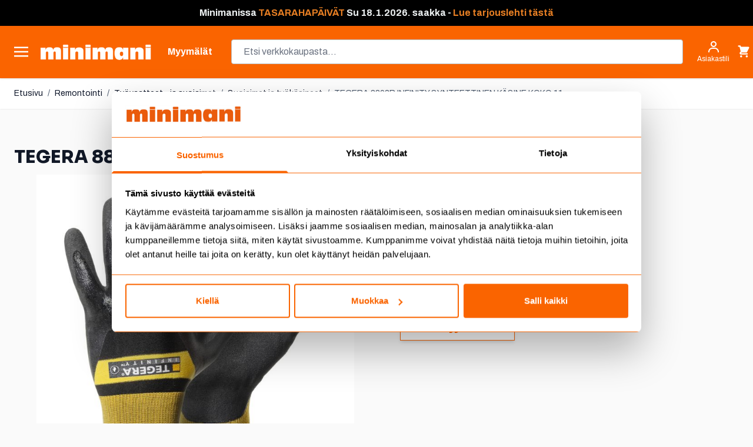

--- FILE ---
content_type: text/html; charset=UTF-8
request_url: https://www.minimani.fi/tegera-8830r-infinity-synteettinen-kasine-koko-11.html
body_size: 119002
content:
<!doctype html>
<html lang="fi">
<head prefix="og: http://ogp.me/ns# fb: http://ogp.me/ns/fb# product: http://ogp.me/ns/product#">
    <meta charset="utf-8"/>
<meta name="title" content="TEGERA 8803R INFINITY SYNTEETTINEN KÄSINE KOKO 11"/>
<meta name="description" content="TEGERA  8803R INFINITY, Synteettinen käsine, nitriili, nitriilivaahto/aqua PU, 3/4-pinnoitettu, tuplapinnoitettu, nailon, spandex, 18 gg, karhennettu vaahto, Cat. II, kestää kosketuslämpöä jopa 100 C saakka, DMF (DMFa)-vapaa, öljyn- ja rasvankestävä"/>
<meta name="keywords" content="ruokakauppa, kodin sisustus, vapaa-aika, työkalut, pukeutuminen, lelut, piha, puutarha, lemmikit, autoilu, remontointi, ruoka"/>
<meta name="robots" content="INDEX,FOLLOW"/>
<meta name="viewport" content="width=device-width, initial-scale=1"/>
<title>TEGERA 8803R INFINITY SYNTEETTINEN KÄSINE KOKO 11</title>
<link  rel="stylesheet" type="text/css"  media="all" href="https://www.minimani.fi/static/version1768377620/frontend/Piimega/Minimani/fi_FI/Anowave_Ec/css/ec.min.css" />
<link  rel="stylesheet" type="text/css"  media="all" href="https://www.minimani.fi/static/version1768377620/frontend/Piimega/Minimani/fi_FI/css/styles.min.css" />
<link  rel="stylesheet" type="text/css"  media="all" href="https://www.minimani.fi/static/version1768377620/frontend/Piimega/Minimani/fi_FI/Piimega_CategorySearchAlpineJs/css/range.min.css" />
<link  rel="stylesheet" type="text/css"  media="all" href="https://www.minimani.fi/static/version1768377620/frontend/Piimega/Minimani/fi_FI/Piimega_ElasticLabelCategorySearchAlpineJs/css/elasticlabel.min.css" />
<link  rel="stylesheet" type="text/css"  media="all" href="https://www.minimani.fi/static/version1768377620/frontend/Piimega/Minimani/fi_FI/Svea_SveaPayment/css/source/icons_form.min.css" />
<link  rel="stylesheet" type="text/css"  media="all" href="https://www.minimani.fi/static/version1768377620/frontend/Piimega/Minimani/fi_FI/Svea_SveaPayment/css/source/icons_form_collated.min.css" />
<!--[if IE 11]>
<script  type="text/javascript"  src="https://www.minimani.fi/static/version1768377620/frontend/Piimega/Minimani/fi_FI/Klevu_Search/js/klevu/ieUrlPolyfill.min.js"></script>
<![endif]-->
<script  type="text/javascript"  src="https://www.minimani.fi/static/version1768377620/frontend/Piimega/Minimani/fi_FI/Piimega_CategorySearch/js/polyfill/intersection-observer.min.js"></script>
<script  type="text/javascript"  src="https://www.minimani.fi/static/version1768377620/frontend/Piimega/Minimani/fi_FI/Piimega_CategorySearch/js/polyfill/object-assign.min.js"></script>
<link  rel="canonical" href="https://www.minimani.fi/tegera-8830r-infinity-synteettinen-kasine-koko-11.html" />
<link  rel="icon" type="image/x-icon" href="https://www.minimani.fi/media/favicon/stores/1/minimani_favicon.png" />
<link  rel="shortcut icon" type="image/x-icon" href="https://www.minimani.fi/media/favicon/stores/1/minimani_favicon.png" />
<link rel="stylesheet" href="https://use.fontawesome.com/releases/v5.15.3/css/all.css" integrity="sha384-SZXxX4whJ79/gErwcOYf+zWLeJdY/qpuqC4cAa9rOGUstPomtqpuNWT9wdPEn2fk" crossorigin="anonymous"><!-- Frosmo 27.6.2025 --><script type="text/javascript" charset="utf-8" src="//d2oarllo6tn86.cloudfront.net/frosmo.easy.js" async></script><script type="text/javascript" charset="utf-8" src="//d2oarllo6tn86.cloudfront.net/sites/minimani_fi.js" async></script><!-- Facebook toimialueen autentikointi --><meta name="facebook-domain-verification" content="hdp999um1up9ep4p297zal1dgucimf"><meta name="google-site-verification" content="KdnXG0hSAitaBQSXE9ds_EKqx0KqxF4vITnMwrt8gt4"><!-- Custobar tracking 8.12.2025 --><script async src="https://script.custobar.com/jxb43/custobar-l2vzgyyrtqdh.js"></script><style>

.actions-toolbar .primary button:disabled {
     background-image: none;
    color: #FA6400;
    opacity: 0.5;
}

.actions-toolbar .primary button:disabled > span {
    opacity: 1;
}

.btn-primary:disabled {
     background-image: none;
    color: #FA6400;
    opacity: 0.5;
}

.btn-primary:disabled > span {
    opacity: 1;
}

.paytrail-payment-terms-container a {
  color: #333;
}

[class*="col-"] {
  float: left;
  padding: 5px;
  border: 0px solid;
}

.laskuri {
  text-align: center;
  font-size: 40px;
  margin: 0px;
}

ul.a {
  list-style-type: circle;
  margin-left: 15px;
}

ul.a li {
  padding: 5px;
}

.banner-grid-content {
  padding-top: 20px;
  padding-right: 15px;
  padding-bottom: 25px;
  padding-left: 10px;
}

.banner-grid-title {
  font-family: 'AntiqueOliveStd-bold';
  font-size: 30px;
  text-decoration: none;
  padding-top: 5px;
  padding-bottom: 5px;
}

.banner-grid-teksti {
  font-family: 'Open Sans';
  font-size: 18px;
  line-height: 1.8;
  padding-top: 0px;
  padding-bottom: 0px;
}

.product-content {
  padding-top: 5px;
  padding-right: 15px;
  padding-bottom: 5px;
  padding-left: 10px;
}

.product-title {
  font-family: 'AntiqueOliveStd-bold';
  font-size: 25px;
  line-height: 1.8;
  text-decoration: none;
  padding-bottom: 10px;
  margin-bottom: 0px;
}

.product-title-small {
  font-family: 'AntiqueOliveStd-bold';
  font-size: 20px;
  line-height: 1.5;
  text-decoration: none;
  padding-top: 5px;
  padding-bottom: 5px;
}

.product-title-big {
  font-family: 'AntiqueOliveStd-bold';
  font-size: 40px;
  text-decoration: none;
  padding-bottom: 0px;
}

.product-txt {
  font-family: 'Open Sans';
  font-size: 18px;
  line-height: 1.8;
  padding-top: 0px;
  padding-bottom: 0px;
}

.palsta-2 {
  column-count: 2;
  column-gap: 70px;
}

.col-1 {width: 8.33%;}
.col-2 {width: 16.66%;}
.col-3 {width: 25%;}
.col-4 {width: 33.33%;}
.col-5 {width: 41.66%;}
.col-6 {width: 50%;}
.col-7 {width: 58.33%;}
.col-8 {width: 66.66%;}
.col-9 {width: 75%;}
.col-10 {width: 83.33%;}
.col-11 {width: 91.66%;}
.col-12 {width: 100%;}
.col-ikasuositus {width: 50%;}

.kehys-vainverkosta {border-style: solid;  background-color: #fde700; border-width: 5px; border-color: #000000; padding: 35px;   font-family: 'Open Sans';
  font-size: 18px;
  line-height: 1.8;}

@media only screen and (max-width: 900px) {
  /* For mobile phones: */
  .col-6 {width: 100%;}
  .col-3 {width: 50%;}
  .col-4 {width: 33.33%;}
}

@media only screen and (max-width: 800px) {
  /* For tablets: */
  .col-6 {width: 100%;}
  .col-4 {width: 100%;}
.col-8 {width: 100%;}
.col-9 {width: 100%;}
  .palsta-2 {column-count: 1;}
}

@media only screen and (max-width: 400px) {
  /* For mobile phones: */
  .col-6 {width: 100%;}
  .col-3 {width: 50%;}
  .col-4 {width: 100%;}
.col-8 {width: 100%;}
  .palsta-2 {column-count: 1;}
  .product-title {font-size: 22px; line-height: 1.5;}
  .product-txt {font-size: 16px; line-height: 1.5; }
.laskuri {  font-size: 22px;}

.banner-grid-teksti {text-align: center;}
}

.kuSalePrice.kuSpecialPrice {
	color: red;
	margin-left: 7px;
}

.klevu-fluid.klevu-searching-area-l2 {
    width: 400px;
    max-width: 70%;
}

.fas {
    padding-right: 10px;
}


  </style><!-- Forsta Digital Feedback Program --><script id="cf-program-99h88b" src="https://digitalfeedback.euro.confirmit.com/api/digitalfeedback/loader?programKey=99h88b" async></script><!-- End Forsta Digital Feedback Program -->
            <script data-ommit="true" nonce="NmppdGZ6bW4wczk3dmNuNWh1dXk1Z3YyejE4NHFwcHo=">var AEC = (function(){return {add: function(context, dataLayer){let element = context, qty = 1, variants = [], variant = [], variant_attribute_option = [], items = [];document.querySelectorAll('input[name=qty]:checked, [name=qty]').forEach(element => {qty = element.value;});qty = Math.abs(qty);if (isNaN(qty)){qty = 1;}function closestForm(element) {while (element) {if (element.tagName === 'FORM') {return element;}element = element.parentElement;}return null;}const form = closestForm(context);if (form && typeof form.checkValidity === 'function') {if (!form.checkValidity()) {return true;}}if (!AEC.gtm()){if (element.dataset?.click){AEC.Time.track(dataLayer, AEC.Const.TIMING_CATEGORY_ADD_TO_CART, element.dataset?.name, element.dataset?.category);(click => {new Function(click)();})(element.dataset?.click);}return true;}if(element.dataset?.configurable){document.querySelectorAll('[name^="super_attribute"]').forEach(attribute => {if (attribute.matches('select')){var name = attribute.getAttribute('name'), id = name.substring(name.indexOf('[') + 1, name.lastIndexOf(']'));if (attribute.selectedIndex){var option = attribute.options[attribute.selectedIndex];if (option){variants.push({id: id,option: option.label,text: option.text});}}}if (attribute.matches('input') && -1 != attribute.type.indexOf('radio')){if (attribute.parentNode.classList.contains('swatch-option-selected') || attribute.checked){Object.entries(AEC.SUPER).forEach(([key, super_attribute]) => {if (-1 != attribute.name.indexOf("super_attribute[" + super_attribute.id + "]")){let variant = {id: super_attribute.id,text:super_attribute.label,option: attribute.value};variants.push(variant);}});}}});/** * Colour Swatch support */if (!variants.length){Object.entries(AEC.SUPER).forEach(([key, attribute]) => {var swatch = document.querySelectorAll('div[attribute-code="' + attribute.code + '"], div[data-attribute-code="' + attribute.code + '"]');swatch.forEach(element => {let variant = {id: attribute.id,text:'',option: null};var select = element.querySelector('select');if (select){if (select.selectedIndex){var option = select.options[select.selectedIndex];if (option){variant.text = option.text;variant.option = option.value;}}}else {var span = element.querySelector('span.swatch-attribute-selected-option');if (span){variant.text = span.innerHTML;variant.option = span.parentNode.dataset.optionSelected;}}variants.push(variant);});});}if (!variants.length){AEC.EventDispatcher.trigger('ec.variants', variants);}var SUPER_SELECTED = [];for (var i = 0, l = variants.length; i < l; i++){for (var a = 0, b = AEC.SUPER.length; a < b; a++){if (AEC.SUPER[a].id == variants[i].id){var text = variants[i].text;if (AEC.useDefaultValues){AEC.SUPER[a].options.forEach(option => {if (parseInt(option.value_index) == parseInt(variants[i].option)){if (option.hasOwnProperty('admin_label')){text = option.admin_label;}else if (option.hasOwnProperty('store_label')){text = option.store_label;}}});}variant.push([AEC.SUPER[a].label,text].join(AEC.Const.VARIANT_DELIMITER_ATT));let tier_price = Number.parseFloat(element.dataset?.price).toFixed(2);Object.entries(AEC.CONFIGURABLE_SIMPLES).forEach(([key, simple]) => {    if (simple.hasOwnProperty('configurations'))    {    Object.entries(simple.configurations).forEach(([key, configuration]) => {if (configuration.label === variants[i].option){let prices = [];Object.entries(simple.price_tier).forEach(([key, tier]) => {if (parseInt(qty) >= parseInt(tier.price_qty)){prices.push(Number.parseFloat(tier.price));}});if (prices.length){tier_price = prices.sort(function(a,b) { return a < b; }).pop();}}});    }});variant_attribute_option.push({attribute: variants[i].id,option: variants[i].option,price:tier_price});}}}if (!variant.length){if (element.dataset?.click){AEC.Time.track(dataLayer, AEC.Const.TIMING_CATEGORY_ADD_TO_CART, element.dataset?.name, element.dataset?.category);(click => {new Function(click)();})(element.dataset?.click);}return true;}}if (element.dataset?.grouped){for (var u = 0, y = window.G.length; u < y; u++){let field = document.querySelector('[name="super_group[' + window.G[u].id + ']"]');if (field){(qty => {if (qty){let item = {'item_name': window.G[u].item_name,'item_id':     window.G[u].item_id,'price': window.G[u].price,'category': window.G[u].category,'item_brand':window.G[u].item_brand,'quantity': qty};Object.assign(item, item, AEC.GA4.transformCategories(element.dataset?.category));items.push(item);}})(Math.abs(field.value));}}}else{let price = Number.parseFloat(element.dataset?.price);if (element.dataset?.hasOwnProperty('selection')){let selection = parseInt(element.dataset?.selection);Object.entries(AEC.CONFIGURABLE_SIMPLES).forEach(([key, simple]) => {if (key == selection){if (simple.hasOwnProperty('price_tier')){Object.entries(simple.configurations).forEach(([key, configuration]) => {let prices = [];Object.entries(simple.price_tier).forEach(([key, tier]) => {if (parseInt(qty) >= parseInt(tier.price_qty)){prices.push(Number.parseFloat(tier.price));}});if (prices.length){price = prices.sort(function(a,b) { return a < b; }).pop();}});}}});}let item = {item_name: element.dataset?.name,item_id:     1 === parseInt(element.dataset?.useSimple) ? element.dataset?.simpleId : element.dataset?.id,item_id_numeric:parseInt(element.dataset?.numeric),price: price,item_brand:element.dataset?.brand,item_variant:variant.join(AEC.Const.VARIANT_DELIMITER),variants:variants,category:element.dataset?.category,quantity: qty,currency:AEC.currencyCode,remarketingAdwordsId: element.dataset?.remarketingAdwordsId,remarketingFacebookId: element.dataset?.remarketingFacebookId,google_business_vertical:element.dataset?.googleBusinessVertical,index: 0};Object.assign(item, item, AEC.GA4.transformCategories(element.dataset?.category));items.push(item);}let value_combined = 0;for (var i = 0, l = items.length; i < l; i++){value_combined += (Number.parseFloat(items[i].price) * Number.parseInt(items[i].quantity));(function(item){Object.entries(AEC.parseJSON(element.dataset?.attributes)).forEach(([key, value]) => {item[key] = value;});let options = [];Object.entries(AEC.parseJSON(element.dataset?.options)).forEach(([key, name]) => {let option = document.querySelector('[name="options[' + key + ']"]'), value = null;if (!option){option = document.querySelector('[name="options[' + key + '][]"]');}switch(true){case option instanceof HTMLInputElement: case option instanceof HTMLTextAreaElement: value = option.value;break;case option instanceof HTMLSelectElement: value = option.options[option.selectedIndex].text;break;}if (value){options.push({ name: name, value: value });}});if (options.length){item['options'] = options;}})(items[i]);}var data = {'event':'add_to_cart','eventLabel': element.dataset?.name,'ecommerce': {'currency': AEC.currencyCode,'value':value_combined,'item_list_id': element.dataset?.list,'item_list_name': element.dataset?.list,'items': items,'options': variant_attribute_option},'currentStore': element.dataset?.store};if (AEC.useDefaultValues){data['currentStore'] = AEC.storeName;}/** * Notify listeners */this.EventDispatcher.trigger('ec.add.data', data);/** * Track event */AEC.CookieConsent.queue(() => {AEC.Cookie.add(data).push(dataLayer);/** * Track time  */AEC.Time.track(dataLayer, AEC.Const.TIMING_CATEGORY_ADD_TO_CART, element.dataset?.name, element.dataset?.category);}).process();/** * Save backreference */if (AEC.localStorage){(function(items){for (var i = 0, l = items.length; i < l; i++){AEC.Storage.reference().set({id: items[i].item_id,category: items[i].category});}})(items);}if (AEC.facebook){if ("function" === typeof fbq){(function(product, items, fbq){var content_ids = [], price = 0;for (var i = 0, l = items.length; i < l; i++){content_ids.push(items[i].remarketingFacebookId ?? items[i].item_id);price += parseFloat(items[i].price);}(function(callback){if (AEC.Const.COOKIE_DIRECTIVE){AEC.CookieConsent.queue(callback).process();}else {callback.apply(window,[]);}})((function(product, content_ids, price){return function(){if ('undefined' === typeof variants){variants = [];}fbq('track', 'AddToCart', {content_name: product,content_ids: content_ids,content_type: !variants.length ? 'product' : 'product_group',value: price,currency: AEC.currencyCode}, { eventID: AEC.UUID.generate({ event: 'AddToCart'})});};})(product, content_ids, price));})(element.dataset?.name, items, fbq);}}if (AEC.tiktok){if ('undefined' !== typeof ttq){(function(product, items, ttq){var contents = [], price = 0;for (var i = 0, l = items.length; i < l; i++){contents.push({content_id: items[i].item_id,content_name: items[i].item_name,quantity: items[i].quantity,brand:     items[i].item_brand,price: items[i].price});price += parseFloat(items[i].price);}(function(callback){if (AEC.Const.COOKIE_DIRECTIVE){AEC.CookieConsent.queue(callback).process();}else {callback.apply(window,[]);}})((function(product, content_ids, price){return function(){AEC.TikTok.event('AddToCart', {contents: contents,content_type:'product',value: price,currency: AEC.currencyCode,}, { event_id: AEC.UUID.generate({ event: 'AddToCart'})});};})(product, contents, price));})(element.dataset?.name, items, ttq);}}if (element.dataset?.click){(click => {new Function(click)();})(element.dataset?.click);}return true;},addSwatch: function(context,dataLayer){var element = context;if (window.jQuery) {  jQuery(document).on('ajax:addToCart', function(){var attributes = [];Object.entries(AEC.parseJSON(element.dataset?.swatch)).forEach(([key, value]) => {attributes.push(value);});var option = document.querySelector('.swatch-option.selected');if (!option){let form = jQuery(element).parents('form:first');if (form){let selected = [];Object.entries(attributes).forEach(([key, value]) => {let e = form.find('input[name="super_attribute[' + value.attribute_id + ']"]');if (e.length > 0){if (e.get(0).dataset.hasOwnProperty('label')){let a = e.get(0).dataset.label;let b = value.attribute_label;selected.push([b,a].join(AEC.Const.VARIANT_DELIMITER_ATT));}else if(e.get(0).dataset.hasOwnProperty('attrName')){let a = e.get(0).value;let b = value.attribute_label;selected.push([b,a].join(AEC.Const.VARIANT_DELIMITER_ATT));}}});variant = [selected].join(AEC.Const.VARIANT_DELIMITER);}}else {variant = [[attributes[0].attribute_label, option.getAttribute('aria-label')].join(AEC.Const.VARIANT_DELIMITER_ATT)].join(AEC.Const.VARIANT_DELIMITER);}let item =  {item_name: element.dataset?.name,item_id: element.dataset?.id,item_id_numeric:parseInt(element.dataset?.numeric),price: element.dataset?.price,category: element.dataset?.category,item_brand:element.dataset?.brand,item_variant:variant,item_list_name: element.dataset?.list,item_list_id: element.dataset?.list,quantity: 1,index:element.dataset?.position};Object.assign(item, item, AEC.GA4.transformCategories(element.dataset?.category));/** * Track event */AEC.Cookie.add({event: 'add_to_cart',currency:AEC.currencyCode,eventLabel: element.dataset?.name,item_list_id: element.dataset?.list,item_list_name: element.dataset?.list,ecommerce: {items: [item]},currentStore: element.dataset?.store}).push(dataLayer);/** * Track time  */AEC.Time.track(dataLayer, AEC.Const.TIMING_CATEGORY_ADD_TO_CART, element.dataset?.name, element.dataset?.category);});}return true;},click: function(context,dataLayer){var element = context;if (!AEC.gtm()){AEC.Time.track(dataLayer, AEC.Const.TIMING_CATEGORY_PRODUCT_CLICK, element.dataset?.name, element.dataset?.category);return true;}var item = {item_name: element.dataset?.name,item_id: element.dataset?.id,item_id_numeric:parseInt(element.dataset?.numeric),price: element.dataset?.price,item_brand:element.dataset?.brand,quantity: element.dataset?.quantity,index:element.dataset?.position,category:element.dataset?.category,currency:AEC.currencyCode};Object.entries(AEC.parseJSON(element.dataset?.attributes)).forEach(([key, value]) => {item[key] = value;});Object.assign(item, item, AEC.GA4.augmentCategories(item));var data = {event: 'select_item',eventLabel: element.dataset?.name,item_list_id: element.dataset?.list, item_list_name: element.dataset?.list,ecommerce: {items: [item]},         currentStore: element.dataset?.store};/** * Push data */AEC.CookieConsent.queue(() => {AEC.Cookie.click(data).push(dataLayer);}).process();/** * Track time  */AEC.Time.track(dataLayer, AEC.Const.TIMING_CATEGORY_PRODUCT_CLICK, element.dataset?.name, element.dataset?.category);if (element.dataset?.click){(click => {new Function(click)();})(element.dataset?.click);}return true;},remove: function(context, dataLayer, event){var element = context;if (!AEC.gtm()){AEC.Time.track(dataLayer, AEC.Const.TIMING_CATEGORY_REMOVE_FROM_CART, element.dataset?.name, element.dataset?.category);}var item = {item_name: element.dataset?.name,item_id: element.dataset?.id,item_id_numeric: parseInt(element.dataset?.numeric),price: parseFloat(element.dataset?.price),category: element.dataset?.category,item_brand:element.dataset?.brand,quantity: element.dataset?.quantity,currency: AEC.currencyCode};Object.entries(AEC.parseJSON(element.dataset?.attributes)).forEach(([key, value]) => {item[key] = value;});Object.assign(item, item, AEC.GA4.augmentCategories(item));var data = {event: 'remove_from_cart',eventLabel: element.dataset?.name,ecommerce: {item_list_id:  element.dataset?.list,item_list_name:  element.dataset?.list,items: [item]}};AEC.EventDispatcher.trigger('ec.remove.data', data);let executor = element =>{let params = {action:null};if (element.dataset?.hasOwnProperty('postreaction')){params = AEC.parseJSON(element.dataset?.postreaction);}else if (element.dataset?.hasOwnProperty('post')){params = AEC.parseJSON(element.dataset?.post);}else if (element.dataset?.hasOwnProperty('postAction')){params = AEC.parseJSON(element.dataset?.postAction);}async function getFormKey() {if ('cookieStore' in window) {const cookie = await cookieStore.get('form_key');return cookie?.value || null;}const cookies = Object.fromEntries(document.cookie.split('; ').map(cookie => {const [name, value] = cookie.split('=');return [decodeURIComponent(name), decodeURIComponent(value)];}));return cookies['form_key'] || null;}getFormKey().then(formKey => {let form = document.createElement("form");form.setAttribute('method', 'post');form.setAttribute('action', params.action);if (params.hasOwnProperty('data')){params.data['form_key'] = formKey;Object.entries(params.data).forEach(([name, value]) => {let input = document.createElement('input');input.setAttribute('type', 'text');input.setAttribute('name',  name);input.setAttribute('value', value);form.append(input);});}document.querySelector("body").appendChild(form);form.submit();});};if (AEC.Message.confirm){if (typeof require !== "undefined" && typeof require === "function") {require(['Magento_Ui/js/modal/confirm'], function(confirmation) {confirmation({title: AEC.Message.confirmRemoveTitle,content: AEC.Message.confirmRemove,actions: {confirm: function(){/** * Track event */AEC.Cookie.remove(data).push(dataLayer);/** * Track time  */AEC.Time.track(dataLayer, AEC.Const.TIMING_CATEGORY_REMOVE_FROM_CART, element.dataset?.name);/** * Execute standard data-post */executor(element);},cancel: function(){return false;},always: function(){return false;}}});});}else {if (typeof Alpine !== "undefined") {return true;}}}else {/** * Track event */AEC.Cookie.remove(data).push(dataLayer);/** * Track time  */AEC.Time.track(dataLayer, AEC.Const.TIMING_CATEGORY_REMOVE_FROM_CART, element.dataset?.name);executor(element);}return false;},wishlist: function(context, dataLayer){var element = context;if (!AEC.gtm()){/** * Track time  */AEC.Time.track(dataLayer, AEC.Const.TIMING_CATEGORY_PRODUCT_WISHLIST, element.dataset?.name,'Wishlist');return true;}let attributes = JSON.parse(element.dataset?.eventAttributes);/** * Track event */AEC.Cookie.wishlist({event: element.dataset?.event,eventLabel: element.dataset?.eventLabel,ecommerce: {items: attributes.items}}).push(dataLayer);return true;},wishlistRemove: function(context, dataLayer){var element = context;if (!AEC.gtm()){/** * Track time  */AEC.Time.track(dataLayer, AEC.Const.TIMING_CATEGORY_PRODUCT_WISHLIST, element.dataset?.name,'Wishlist');return true;}let attributes = JSON.parse(element.dataset?.eventAttributes);/** * Track event */AEC.Cookie.wishlistRemove({event: element.dataset?.event,eventLabel: element.dataset?.eventLabel,ecommerce: {items: attributes.items}}).push(dataLayer);return true;},compare: function(context, dataLayer){var element = context;if (!AEC.gtm()){/** * Track time  */AEC.Time.track(dataLayer, AEC.Const.TIMING_CATEGORY_PRODUCT_COMPARE, element.dataset?.name,'Compare');return true;}let attributes = JSON.parse(element.dataset?.eventAttributes);AEC.Cookie.compare({event: element.dataset?.event,eventLabel: element.dataset?.eventLabel,ecommerce: {items: attributes.items}}).push(dataLayer);return true;},Bind: (function(){return {apply: function(parameters){/** * Merge persistent storage */AEC.Persist.merge();/** * Push private data */AEC.Cookie.pushPrivate();document.addEventListener('DOMContentLoaded',() => {document.body.addEventListener('catalogCategoryAddToCartRedirect', () => {dataLayer.push({event: AEC.Const.CATALOG_CATEGORY_ADD_TO_CART_REDIRECT_EVENT});});});if (parameters){if (parameters.performance){if (window.performance){window.onload = function(){setTimeout(function(){    var time = performance.timing.loadEventEnd - performance.timing.responseEnd;        var timePayload =     {    'event':'performance',    'performance':    {    'timingCategory':'Load times',    'timingVar':'load',    'timingValue': (time % 60000)    }    };        switch(window.google_tag_params.ecomm_pagetype)    {    case 'home':        timePayload.performance.timingLabel = 'Home';        AEC.CookieConsent.queue(() =>             {            dataLayer.push(timePayload);            }).process();        break;    case 'product':        timePayload.performance.timingLabel = 'Product';        AEC.CookieConsent.queue(() =>             {            dataLayer.push(timePayload);            }).process();        break;        case 'category':        timePayload.performance.timingLabel = 'Category';        AEC.CookieConsent.queue(() =>             {            dataLayer.push(timePayload);            }).process();        break;    }    }, 0);};}}}return this;}};})(),Time: (function(){var T = {event: 'trackTime',timingCategory:'',timingVar:'',timingValue:-1,timingLabel:''};var time = new Date().getTime();return {track: function(dataLayer, category, variable, label){T.timingValue = (new Date().getTime()) - time;if (category){T.timingCategory = category;}if (variable){T.timingVar = variable;}if (label){T.timingLabel = label;}dataLayer.push(T);},trackContinue: function(dataLayer, category, variable, label){this.track(dataLayer, category, variable, label);time = new Date().getTime();}};})(),Persist:(function(){var DATA_KEY = 'persist'; var proto = 'undefined' != typeof Storage ? {push: function(key, entity){/** * Get data */var data = this.data();/** * Push data */data[key] = entity;/** * Save to local storage */localStorage.setItem(DATA_KEY, JSON.stringify(data));return this;},data: function(){var data = localStorage.getItem(DATA_KEY);if (null !== data){return JSON.parse(data);}return {};},merge: function(){var data = this.data();var push = {persist: {}};for (var i in data){push.persist[i] = data[i];}dataLayer.push(push);return this;},clear: function(){/** * Reset private local storage */localStorage.setItem(DATA_KEY,JSON.stringify({}));return this;}} : {push: function(){}, merge: function(){},clear: function(){}};/** * Constants */proto.CONST_KEY_PROMOTION = 'persist_promotion';return proto;})(),Checkout: (function(){return {init: false,data: {},tracked: {},getData: function(){return this.data;},getPayload: function(){if (this.data && this.data.hasOwnProperty('payload')){return this.data.payload;}return {error: 'Missing checkout payload data'};},step: function(previous, current, currentCode){if (!this.init){return this.fail('Step tracking requires a checkout page.');}if (this.data && this.data.hasOwnProperty('ecommerce')){this.data.ecommerce['step'] = ++current;/** * Notify listeners */AEC.EventDispatcher.trigger('ec.checkout.step.data', this.data);/** * Track checkout step */AEC.Cookie.checkout(this.data).push(dataLayer);}return this;},stepOption: function(step, option){if (!option){return this;}if (!this.init){return this.fail('Step option tracking requires a checkout page.');}if (!option.toString().length){return this;}var data = {    'event': 'checkoutOption',    'ecommerce':     {    'checkout_option':     {    'actionField':     {    'step': step,    'option': option    }    }    }        };/** * Notify listeners */AEC.EventDispatcher.trigger('ec.checkout.step.option.data', data);/** * Track checkout option */AEC.CookieConsent.queue(() => {AEC.Cookie.checkoutOption(data).push(dataLayer);}).process();return this;},fail: function(message){console.log(message);return this;}};})(),Cookie: (function(){return {data: null,privateData: null,reset: function(){if (AEC.reset){dataLayer.push({ ecommerce: null });}return dataLayer;},push: function(dataLayer, consent){consent = typeof consent !== 'undefined' ? consent : true;if (this.data){this.reset().push(this.data);/** * Reset data to prevent further push */this.data = null;}return this;},pushPrivate: function(){var data = this.getPrivateData();if (data){dataLayer.push({privateData: data});}return this;},augment: function(products){/** * Parse data & apply local reference */var reference = AEC.Storage.reference().get();if (reference){for (var i = 0, l = products.length; i < l; i++){for (var a = 0, b = reference.length; a < b; a++){if (products[i].item_id.toString().toLowerCase() === reference[a].id.toString().toLowerCase()){products[i].category = reference[a].category;}}}}products.forEach(product => {if (product.hasOwnProperty('category')){let categories = product.category.split(/\//);if (categories.length){let index = 2;categories.forEach(category => {product['item_category' + index] = category;});}}});return products;},click: function(data){AEC.EventDispatcher.trigger('ec.cookie.click.data', data);this.data = data;return this;},add: function(data){AEC.EventDispatcher.trigger('ec.cookie.add.data', data);this.data = data;return this;},remove: function(data){AEC.EventDispatcher.trigger('ec.cookie.remove.item.data', data);this.data = data;if (AEC.localStorage){this.data.ecommerce.items = this.augment(this.data.ecommerce.items);}return this;},compare: function(data){AEC.EventDispatcher.trigger('ec.cookie.compare.data', data);this.data = data;return this;},wishlist: function(data){AEC.EventDispatcher.trigger('ec.cookie.wishlist.data', data);this.data = data;return this;},wishlistRemove: function(data){AEC.EventDispatcher.trigger('ec.cookie.wishlist.remove.data', data);this.data = data;return this;},update: function(data){AEC.EventDispatcher.trigger('ec.cookie.update.item.data', data);this.data = data;return this;},visitor: function(data){AEC.EventDispatcher.trigger('ec.cookie.visitor.data', data);this.data = (function(data, privateData){if (privateData){if (privateData.hasOwnProperty('visitor')){data.visitorId    = privateData.visitor.visitorId;data.visitorLoginState = privateData.visitor.visitorLoginState;}}return data;})(data, AEC.Cookie.getPrivateData());return this;},detail: function(data){AEC.EventDispatcher.trigger('ec.cookie.detail.data', data);this.data = data;return this;},purchase: function(data){AEC.EventDispatcher.trigger('ec.cookie.purchase.data', data);this.data = data;if (AEC.localStorage){this.data.ecommerce.purchase.items = this.augment(this.data.ecommerce.purchase.items);}return this;},impressions: function(data){AEC.EventDispatcher.trigger('ec.cookie.impression.data', data);this.data = data;return this;},checkout: function(data){AEC.EventDispatcher.trigger('ec.cookie.checkout.step.data', data);this.data = data;if (AEC.localStorage){this.data.ecommerce.items = this.augment(this.data.ecommerce.items);}return this;},checkoutOption: function(data){AEC.EventDispatcher.trigger('ec.cookie.checkout.step.option.data', data);this.data = data;return this;},promotion: function(data){AEC.EventDispatcher.trigger('ec.cookie.promotion.data', data);this.data = data;return this;},promotionClick: function(data, element){AEC.EventDispatcher.trigger('ec.cookie.promotion.click', data,    {element: element   });this.data = data;return this;},remarketing: function(data){AEC.EventDispatcher.trigger('ec.cookie.remarketing.data', data);this.data = data;return this;},getPrivateData: function(){if (!this.privateData){var cookie = this.get('privateData');if (cookie){this.privateData = this.parse(cookie);}}return this.privateData;},set: function(name, value, days){if (!days){days = 30;} let date = new Date();                        date.setTime(date.getTime() + (days * 24 * 60 * 60 * 1000));        document.cookie = name + "=" + encodeURIComponent(value) + "; expires=" + date.toGMTString() + "; path=/; domain=" + AEC.Const.COOKIE_DOMAIN;                return this;},get: function(name){var start = document.cookie.indexOf(name + "="), len = start + name.length + 1;if ((!start) && (name != document.cookie.substring(0, name.length))) {    return null;}if (start == -1) {return null;}var end = document.cookie.indexOf(String.fromCharCode(59), len);if (end == -1) {end = document.cookie.length;}return decodeURIComponent(document.cookie.substring(len, end));},unset: function(name) {                   document.cookie = name + "=" + "; path=/; expires=" + (new Date(0)).toUTCString();                                return this;            },parse: function(json){var json = decodeURIComponent(json.replace(/\+/g, ' '));                return JSON.parse(json);}};})(),CookieConsent: (function(){return {scripts: [],chain: {},endpoints:{},cookies: {},consent: [],config: {},nonce: {},widget: {display: false,color: 'rgba(0,0,0,1)',colorEnd: 'rgba(0,0,0,1)'},queue: function(callback, event){event = typeof event !== 'undefined' ? event : AEC.Const.COOKIE_DIRECTIVE_CONSENT_GRANTED_EVENT;if (!this.chain.hasOwnProperty(event)){this.chain[event] = [];}switch(AEC.Const.COOKIE_DIRECTIVE_ENGINE){case 4:callback = (callback => {return function(){/** * Chnage to dispatch event only when Onetrust is loaded */if (false){if ('undefined' !== typeof OneTrust){OneTrust.OnConsentChanged(() => {callback.apply(this);});if (window.OnetrustActiveGroups){let groups = window.OptanonActiveGroups.split(',').filter(String);if (groups.includes('C0001','C0002','C0003','C0004','C0005')){callback.apply(this);}}}}else {callback.apply(this);}}})(callback);break;}this.chain[event].push(callback);return this;},dispatch: function(consent){/** * Essential cookies */AEC.Const.COOKIE_DIRECTIVE_CONSENT_GRANTED = true;/** * Push consent to dataLayer */dataLayer.push(consent);return this.process(consent.event);},process: function(event){event = typeof event !== 'undefined' ? event : AEC.Const.COOKIE_DIRECTIVE_CONSENT_GRANTED_EVENT;if (this.getConsent(event)){this.dequeue(event);}else if (AEC.Const.COOKIE_DIRECTIVE_OVERRIDE_DECLINE){this.dequeue(event);}else {if (4 === AEC.Const.COOKIE_DIRECTIVE_ENGINE){/** * Chnage to dispatch event only when Onetrust is loaded */if (false){(event => {window.addEventListener('onetrust_loaded', e => {if (this.getConsent(event)){this.dequeue(event);}});})(event);}else {this.dequeue(event);}}}return this;},dequeue: function(event){if (this.chain.hasOwnProperty(event)){try {let response;this.chain[event].forEach(fn => {response = fn.apply(this,[]);});}catch (e){console.debug(e);}this.chain[event] = [];}return this;},getConsent: function(event){switch(AEC.Const.COOKIE_DIRECTIVE_ENGINE){case 0:if (!AEC.Const.COOKIE_DIRECTIVE){return true;}break;case 1: if (1 == AEC.Cookie.get(event)){return true;}if (this.consent.includes(event)){return true;}break;case 4:if (window.OnetrustActiveGroups){let groups = window.OptanonActiveGroups.split(',').filter(String);if (groups.includes('C0001','C0002','C0003','C0004','C0005')){return true;}}break;default: return true;}return false;},updateConsent: function(){(segments => {let grant = [];for (var i = 0, l = segments.length; i < l;i++){if (1 == AEC.Cookie.get(segments[i])){grant.push(segments[i]);}}if (grant.length){AEC.CookieConsent.acceptGoogleConsent(grant).getWidget();grant.forEach(segment => {AEC.CookieConsent.acceptConsent(segment);});}})(AEC.Const.COOKIE_DIRECTIVE_SEGMENT_MODE_EVENTS);return this;},acceptGoogleConsent: function(segments){if ('function' === typeof gtag){const consentMode = true === AEC.Const.COOKIE_DIRECTIVE_SEGMENT_MODE ? {ad_storage: -1 !== segments.indexOf('cookieConsentMarketingGranted')? 'granted' : 'denied',security_storage:-1 !== segments.indexOf('cookieConsentGranted')? 'granted' : 'denied',functionality_storage:-1 !== segments.indexOf('cookieConsentGranted')   ? 'granted' : 'denied',personalization_storage:-1 !== segments.indexOf('cookieConsentPreferencesGranted') ? 'granted' : 'denied',analytics_storage:-1 !== segments.indexOf('cookieConsentAnalyticsGranted')? 'granted' : 'denied',ad_user_data:    -1 !== segments.indexOf('cookieConsentUserdata')? 'granted' : 'denied',ad_personalization:    -1 !== segments.indexOf('cookieConsentPersonalization')? 'granted' : 'denied'} : {ad_storage: 'granted',security_storage:'granted',functionality_storage:'granted',personalization_storage:'granted',analytics_storage:'granted',ad_user_data:'granted',ad_personalization:'granted'};/** * Update consent */gtag('consent','update',consentMode);/** * Update localStorage */        localStorage.setItem('consentMode', JSON.stringify(consentMode));                /**         * Dispatch custom event         */        window.dispatchEvent(new CustomEvent("consent_accept", { detail: { consentMode: consentMode, segments: segments } }));}return this;},finish: function(){let segments = [];AEC.Const.COOKIE_DIRECTIVE_SEGMENT_MODE_EVENTS.forEach(segment => {if (this.getConsent(segment)){segments.push(segment);}});this.pickup({detail: {segments: segments}});},acceptConsent: function(event){return this.dispatch({ event:event });},declineConsent: function(event){return this.dispatch({ event:event });},declineGoogleConsent: function(){if ('function' === typeof gtag){const consentMode = {ad_storage: 'denied',security_storage:'denied',functionality_storage:'denied',personalization_storage:'denied',analytics_storage:'denied',ad_user_data:'denied',ad_personalization:'denied'};/** * Update consent */gtag('consent','update',consentMode);/** * Update localStorage */        localStorage.setItem('consentMode', JSON.stringify(consentMode));        /**         * Dispatch custom event         */        window.dispatchEvent(new CustomEvent("consent_decline",{ detail: { consentMode: consentMode } }));}return this;},setEndpoints: function(endpoints){this.endpoints = endpoints;return this;},getConsentDialog: function(dataLayer){if (1 == AEC.Cookie.get(AEC.Const.COOKIE_DIRECTIVE_CONSENT_DECLINE_EVENT)){AEC.CookieConsent.declineGoogleConsent([AEC.Const.COOKIE_DIRECTIVE_CONSENT_DECLINE_EVEN]).getWidget();return this;}if (1 != AEC.Cookie.get(AEC.Const.COOKIE_DIRECTIVE_CONSENT_GRANTED_EVENT)){this.renderConsentDialog(dataLayer);}else {AEC.CookieConsent.getWidget();}return this;},closeConsentDialog: function(directive){directive.remove();this.getWidget();return this;},renderConsentDialog: function(dataLayer){let template = document.querySelector('template[data-consent]');(endpoints => {var directive = (body => {body.insertAdjacentHTML('beforeend', template.innerHTML);return body.lastElementChild;})(document.body);let uuid = AEC.Cookie.get('cookieUuid');if (uuid){directive.querySelector('[data-consent-uuid').innerHTML = uuid;}let check_default = Number(directive.dataset.check);directive.querySelectorAll('input[type=checkbox][data-consent]').forEach(checkbox => {checkbox.checked = AEC.CookieConsent.getConsent(checkbox.dataset.consent) ? true : (!uuid && check_default ? true : false);});directive.querySelector('[data-consent-uuid-wrapper]').style.display = uuid ? 'block' : 'none';(directive => {let listener = event => {if (event.key === 'Escape')         {        AEC.CookieConsent.closeConsentDialog(directive).acquireProxyCookies();        }};document.addEventListener('keydown', event => {listener(event);document.removeEventListener('keydown', listener);});})(directive);directive.querySelectorAll('a.customize').forEach(element => {let customize = directive.querySelector('.ec-gtm-cookie-directive-customize');element.addEventListener('click', event => {if ('block' === customize.style.display){directive.querySelector('a.action.accept').style.display = 'none';customize.style.display = 'none';}else {directive.querySelector('a.action.accept').style.display = 'block';customize.style.display = 'block';}event.target.innerHTML = 'block' === customize.style.display ? event.target.dataset.hide : event.target.dataset.show;});});directive.querySelectorAll('a.ec-gtm-cookie-directive-note-toggle').forEach(element => {element.addEventListener('click', event => {if ('block' === event.target.nextElementSibling.style.display){event.target.nextElementSibling.style.display = 'none';}else {directive.querySelectorAll('.ec-gtm-cookie-directive-note').forEach(note => {note.previousElementSibling.innerHTML = note.previousElementSibling.dataset.show;note.style.display = 'none';});event.target.nextElementSibling.style.display = 'block';}event.target.innerHTML = 'block' === event.target.nextElementSibling.style.display ? event.target.dataset.hide : event.target.dataset.show;});});directive.querySelectorAll('a.accept').forEach(element => {element.addEventListener('click', event => {event.target.text = event.target.dataset.confirm;var grant = [...directive.querySelectorAll('[name="cookie[]"]:checked')].map(element => { return element.value });grant.unshift('cookieConsentGranted');AEC.CookieConsent.acceptGoogleConsent(grant);AEC.Request.post(endpoints.cookie, { cookie: grant }, response => {Object.keys(response).forEach(event => {AEC.CookieConsent.acceptConsent(event);});AEC.CookieConsent.closeConsentDialog(directive).acquireProxyCookies();});});});directive.querySelectorAll('a.accept-all').forEach(element => {element.addEventListener('click', event => {event.target.text = event.target.dataset.confirm;[...directive.querySelectorAll('[name="cookie[]"]')].forEach(element => {element.checked = true;});var grant = [...directive.querySelectorAll('[name="cookie[]"]:checked')].map(element => { return element.value });grant.unshift('cookieConsentGranted');AEC.CookieConsent.acceptGoogleConsent(grant);AEC.Request.post(endpoints.cookie, { cookie: grant }, response => {Object.keys(response).forEach(event => {AEC.CookieConsent.acceptConsent(event);});AEC.CookieConsent.closeConsentDialog(directive).acquireProxyCookies();});});});directive.querySelectorAll('a.decline').forEach(element => {element.addEventListener('click', event => {[...directive.querySelectorAll('[name="cookie[]"]')].forEach(element => {element.checked = false;});AEC.CookieConsent.declineGoogleConsent();AEC.Request.post(endpoints.cookie, { decline: true }, response => {Object.keys(response).forEach(event => {AEC.CookieConsent.declineConsent(event);});AEC.CookieConsent.closeConsentDialog(directive).acquireProxyCookies();});});});directive.querySelectorAll('a.close').forEach(element => {element.style.display = AEC.Const.COOKIE_DIRECTIVE_CONSENT_GRANTED ? 'block' : 'none';element.addEventListener('click', event => {AEC.CookieConsent.closeConsentDialog(directive).acquireProxyCookies();});});})(this.endpoints);return this;},acquireProxyCookies: function(){if (!this.config.acquire){return this;}const acquire = localStorage.getItem("acquire");if (!acquire){(context => {setTimeout(() => {const cookies = Object.fromEntries(document.cookie.split(';').map(s => s.trim()).filter(Boolean).map(pair => {const i = pair.indexOf('=');const k = i > -1 ? pair.slice(0, i) : pair;const v = i > -1 ? pair.slice(i + 1) : '';try { return [decodeURIComponent(k), decodeURIComponent(v)]; }catch { return [k, v]; }}));Object.entries(cookies).forEach(([name, value]) => {if (!context.cookies.hasOwnProperty(name)){context.cookies[name] = true;}});AEC.Request.post(context.endpoints.cookieConsent, { cookies: context.cookies }, response => {return true;});},1000);})(this);localStorage.setItem("acquire", true);}return this;},setProxy: function(){(context =>{new MutationObserver((mutations) => {mutations.forEach((mutation) => {[...mutation.addedNodes].forEach(node => {if (node.nodeType !== 1) {return;}if (node.matches('script') && node.dataset && node.dataset.hasOwnProperty('consent')) {context.scripts.push({script:  node,parent:  node.parentNode ? node.parentNode : document.head,segment: node.dataset.consent});[...node.attributes].forEach((attr) => {if (attr.name.startsWith('defer')) {node.removeAttribute(attr.name);}});node.remove();}});});}).observe(document.documentElement, { childList: true, subtree: true });})(this);    return this;},setReflect: function(fn, strategy){(function() {const proto = Document.prototype;const descriptor = Object.getOwnPropertyDescriptor(proto, "cookie");if (!descriptor || !descriptor.set) {return;}Object.defineProperty(proto, "cookie", {configurable: true,enumerable: descriptor.enumerable,get: function() {return descriptor.get.call(this);},set: function(value) {try {const name = value.split("=")[0];window.dispatchEvent(new CustomEvent("captured_cookie", {detail: { cookie: { name, value } }}));} catch (e) {console.warn("Cookie observer error:", e);}return descriptor.set.call(this, value);}});})();if (1 == strategy){const originalSetAttribute = HTMLScriptElement.prototype.setAttribute;Object.defineProperties(HTMLScriptElement.prototype,{src: {set: function(value) {if (!AEC.CookieConsent.getConsent(AEC.Const.COOKIE_DIRECTIVE_CONSENT_GRANTED_EVENT) && !this.dataset.hasOwnProperty('materialize') && -1 === value.indexOf(BASE_URL)){this.setAttribute('type',   'text/template');this.setAttribute('data-consent', AEC.Const.COOKIE_DIRECTIVE_CONSENT_GRANTED_EVENT);}this.setAttribute('src', value);},get: function() {return this.getAttribute('src');}},setAttribute: {value: function(name, value) {if (name === 'src') {if (!AEC.CookieConsent.getConsent(AEC.Const.COOKIE_DIRECTIVE_CONSENT_GRANTED_EVENT) && !this.dataset.hasOwnProperty('materialize') && -1 === value.indexOf(BASE_URL)){this.setAttribute('type',   'text/template');this.setAttribute('data-consent', AEC.Const.COOKIE_DIRECTIVE_CONSENT_GRANTED_EVENT);}}return originalSetAttribute.call(this, name, value);},writable: true,configurable: true}});}window.addEventListener('captured_cookie', event => {this.cookies[event.detail.cookie.name] = event.detail.cookie.value;});fn.apply(this,[this]);},setAsses: function(asses){asses = asses || [];if (asses.length){setTimeout(() => {let cookies = Object.fromEntries(document.cookie.split('; ').map(c => c.split('=')));let result = [];Object.entries(cookies).forEach(([name, value]) => {if(!asses.includes(name)){result.push(name);}});let debug = document.createElement('div');Object.assign(debug.style, {position: 'fixed',width: '85%',maxWidth: '600px',bottom: '30px',left: '20px',padding: '20px',borderRadius: '2px',color: 'rgba(0,0,0,1)',background: 'rgba(255, 198, 75, 0.95)',dropShadow: '0px 0px 2px',zIndex: 9999});if (result.length){result.unshift('');result.unshift('We have identified the following cookies that might be set prior to consent.');}else {result.push('No NON-ESSENTIAL cookies found.');}result.push('');result.push('<small>Once done, remember to disable Test mode in Stores -> Configuration -> Anowave -> Cookie Consent Mode V2 -> Test Mode OR delete <strong>asses</strong> cookie manually.</small>');debug.innerHTML = result.join('<br />');document.body.appendChild(debug);},1000);}return this;},pickup: function(event){document.querySelectorAll('script[data-consent]').forEach(script => {let segment = script.dataset.consent;if (-1 != event.detail.segments.indexOf(segment)){delete script.dataset.consent;this.materialize(script, this.nonce, event.detail.segments);}});this.scripts.forEach(script => {if (-1 != event.detail.segments.indexOf(script.segment)){this.materialize(script.script, this.nonce, event.detail.segments);}});return this;},materialize: function(script, nonce, segments){let tag = document.createElement('script');tag.type = "text/javascript";tag.innerHTML = script.innerHTML;tag.dataset.materialize = true;if (script.getAttribute('src')){tag.src = script.src;}tag.setAttribute('nonce', nonce);if (script.parentNode){script.parentNode.appendChild(tag);script.parentNode.removeChild(script);}else {document.body.appendChild(tag);}},setNonce: function(nonce){this.nonce = nonce;return this;},setWidget: function(config){config = config || {};this.config = config;this.setAsses(config.asses).setProxy().setNonce(config.nonce).setEndpoints(config.endpoints);    (context =>     {    let block = {};        window.addEventListener('consent_accept', event =>     {context.consent = event.detail.segments;    context.pickup(event);new MutationObserver((mutations) => {mutations.forEach((mutation) => {[...mutation.addedNodes].forEach(node => {if (node.nodeType !== 1) {return;}if (node.matches('script') && -1 != node.type.indexOf('text/template')) {                        let segment = node.dataset.consent;if (-1 != event.detail.segments.indexOf(segment)){delete node.dataset.consent;context.materialize(node, this.nonce. event.detail.segments);}}});});}).observe(document.documentElement, { childList: true, subtree: true });    });    })(this);    this.widget = {...this.widget, ...config.options };return this;},getWidget: function(){if (this.widget.display){let svg = (node => {return (text => {let styles = {position: 'fixed', bottom: '10px', left: '10px','z-index': '9999', cursor: 'pointer' };let style = Object.entries(styles).map(([key, value]) => {return [key,value].join(':');});let svg = node('svg', { id: 'consentWidget', width:52, height: 50, style: style.join(';') });let gradient = node('linearGradient', { id: 'gradient', gradientTransform: 'rotate(90)'});let filter = node('filter', { id: 'shadow' });[node('feDropShadow', { dx: '0',   dy: '0',  stdDeviation: '0.7','flood-opacity': 0.5 }),].forEach(element => {filter.appendChild(element);});            let count = parseInt(text);[node('stop', { offset: '0%',   'stop-color': this.widget.color }),node('stop', { offset: '100%', 'stop-color': this.widget.colorEnd })].forEach(element => {gradient.appendChild(element);});if (0){svg.appendChild(filter);}svg.appendChild(gradient);let transform = 'scale(1.5 1.5) translate(0 10)';[node('path', { id: 'a', d: 'M22.6004 0H7.40039C3.50039 0 0.400391 3.1 0.400391 7C0.400391 10.9 3.50039 14 7.40039 14H22.6004C26.5004 14 29.6004 10.9 29.6004 7C29.6004 3.1 26.4004 0 22.6004 0ZM1.60039 7C1.60039 3.8 4.20039 1.2 7.40039 1.2H17.3004L14.2004 12.8H7.40039C4.20039 12.8 1.60039 10.2 1.60039 7Z', filter: 'url(#shadow)', fill: 'url(#gradient)', transform: transform }),node('path', { id: 'b', d: 'M24.6012 4.0001C24.8012 4.2001 24.8012 4.6001 24.6012 4.8001L22.5012 7.0001L24.7012 9.2001C24.9012 9.4001 24.9012 9.8001 24.7012 10.0001C24.5012 10.2001 24.1012 10.2001 23.9012 10.0001L21.7012 7.8001L19.5012 10.0001C19.3012 10.2001 18.9012 10.2001 18.7012 10.0001C18.5012 9.8001 18.5012 9.4001 18.7012 9.2001L20.8012 7.0001L18.6012 4.8001C18.4012 4.6001 18.4012 4.2001 18.6012 4.0001C18.8012 3.8001 19.2012 3.8001 19.4012 4.0001L21.6012 6.2001L23.8012 4.0001C24.0012 3.8001 24.4012 3.8001 24.6012 4.0001Z',  fill: 'rgba(255,255,255,1)', transform: transform }),node('path', { id: 'c', d: 'M12.7 4.1002C12.9 4.3002 13 4.7002 12.8 4.9002L8.6 9.8002C8.5 9.9002 8.4 10.0002 8.3 10.0002C8.1 10.1002 7.8 10.1002 7.6 9.9002L5.4 7.7002C5.2 7.5002 5.2 7.1002 5.4 6.9002C5.6 6.7002 6 6.7002 6.2 6.9002L8 8.6002L11.8 4.1002C12 3.9002 12.4 3.9002 12.7 4.1002Z', fill: 'url(#gradient)', transform: transform })].forEach(element => {svg.appendChild(element);});let loader = node('circle', { id: 'd', cx: 13, cy:25.5, r: 6, fill:'transparent', stroke:'url(#gradient)', 'stroke-width':2, 'stroke-dasharray':'60 40', 'stroke-dashoffset': 40, filter: 'url(#shadow)', style: 'display:none'  });[node('animateTransform', { attributeName: "transform",        attributeType:"XML",        type:"rotate",        dur:"1s",        from:"0 13 25.5",        to:"360 13 25.5",        repeatCount:"indefinite" })].forEach(element => {loader.appendChild(element);});svg.appendChild(loader);return svg;});})((n, v) => {  n = document.createElementNS("http://www.w3.org/2000/svg", n);    for (var p in v)   {  n.setAttributeNS(null, p, v[p]);  }    return n;});let widget = svg();/** * Remove widget */this.deleteWidget();/** * Add widget */document.body.appendChild(widget);/** * Render widget */document.body.querySelectorAll('[id=consentWidget]').forEach(element => {element.addEventListener('click', event => {AEC.CookieConsent.renderConsentDialog(dataLayer);});});return widget;}return null;},deleteWidget: function(){document.body.querySelectorAll('[id=consentWidget]').forEach(element => {element.parentNode.removeChild(element);});return this;},loader: (function(){return {show: function(){document.querySelectorAll('[id=c]').forEach(e => { e.style.display = 'none' });document.querySelectorAll('[id=d]').forEach(e => { e.style.display = 'block' });},hide: function(){document.querySelectorAll('[id=c]').forEach(e => { e.style.display = 'block' });document.querySelectorAll('[id=d]').forEach(e => { e.style.display = 'none' });}}})()}})(),Storage: (function(){return {set: function(property, value){if ('undefined' !== typeof(Storage)){localStorage.setItem(property, JSON.stringify(value));}return this;},get: function(property){if ('undefined' !== typeof(Storage)){return JSON.parse(localStorage.getItem(property));}return null;},reference: function(){return (function(storage){return {set: function(reference){var current = storage.get('category.add') || [];var exists = (function(current, reference){for (var i = 0, l = current.length; i < l; i++){if (current[i].id.toString().toLowerCase() === reference.id.toString().toLowerCase()){/** * Update category */current[i].category = reference.category;return true;}}return false;})(current, reference);if (!exists){current.push(reference);}storage.set('category.add', current);return this;},get: function(){return storage.get('category.add');}}})(this);}}})(),gtm: function(){if ("undefined" === typeof google_tag_manager){/** * Log error to console */console.log('Unable to detect Google Tag Manager. Please verify if GTM install snippet is available.');return false;}return true;},parseJSON: function(content){if ('object' === typeof content){return content;}if ('string' === typeof content){try {return JSON.parse(content);}catch (e){}}return {};}, getPayloadSize: function(object){var objects = [object], size = 0;    for (var index = 0; index < objects.length; index++)     {        switch (typeof objects[index])         {            case 'boolean':                size += 4;                break;            case 'number':                size += 8;                break;            case 'string':                size += 2 * objects[index].length;                break;            case 'object':                if (Object.prototype.toString.call(objects[index]) != '[object Array]')                 {                    for (var key in objects[index]) size += 2 * key.length;                }                for (var key in objects[index])                 {                    var processed = false;                                        for (var search = 0; search < objects.length; search++)                     {                        if (objects[search] === objects[index][key]) {                            processed = true;                            break;                        }                    }                    if (!processed) objects.push(objects[index][key]);                }        }    }    return size;},getPayloadChunks: function(arr, len){var chunks = [],i = 0, n = arr.length;while (i < n) {    chunks.push(arr.slice(i, i += len));};return chunks;},url: function(url){return [AEC.Const.URL, url].join('');},EventDispatcher: (function(){return {events: {},    on: function(event, callback)     {        var handlers = this.events[event] || [];                handlers.push(callback);                this.events[event] = handlers;    },    trigger: function()     {    /**     * Cast arguments to array     */    let args = [...arguments];        /**     * Get event     */    let event = args ? args.shift() : null;        /**     * Get handlers     */    let handlers = this.events[event] || [];        /**     * Get data     */    let data = args ? args.shift() : {};        /**     * Get options     */    let options = args ? args.shift() : {};    /**     * Quit if no handler     */        if (!handlers || handlers.length < 1)        {            return;        }                console.log(event + '(' + handlers.length + ' listeners)');                handlers.forEach(function(handler)        {        handler(data, options);        });    }}})(),Request: (function(){return {get: function(url, params, callback){this.execute('GET', [url,this.serialize(params)].join('?'), callback).send(null);},post: function(url, params, callback) {this.execute('POST', url, callback).send(this.serialize(params));},execute: function(method, url, callback){try {var request = new XMLHttpRequest();request.open(method, url, true);request.setRequestHeader('Content-Type','application/x-www-form-urlencoded');request.setRequestHeader('X-Requested-With','XMLHttpRequest');request.addEventListener('load', () => {let response;if ('application/json' === request.getResponseHeader("Content-Type")){response = JSON.parse(request.responseText);}else{response = request.responseText;}if ('function' === typeof callback){callback(response);}});}catch (e){console.log(e.message);return null;}return request;},serialize: function(entity, prefix) {                var query = [];                Object.keys(entity).map(key =>                  {                var k = prefix ? prefix + "[" + key + "]" : key, value = entity[key];                query.push((value !== null && typeof value === "object") ? this.serialize(value, k) : encodeURIComponent(k) + "=" + encodeURIComponent(value));              });                return query.join("&");            }}})(),UUID: (() => {return {generate: event => {event = event || {};let uuid = 'xxxxxxxx-xxxx-4xxx-yxxx-xxxxxxxxxxxx'.replace(/[xy]/g, function(c) {    var r = Math.random() * 16 | 0, v = c == 'x' ? r : (r & 0x3 | 0x8);    return v.toString(16);});if (-1 == ['AddToCart'].indexOf(event)){try {let current = AEC.Cookie.get('facebook_latest_uuid');if (current){current = JSON.parse(current);if (current.hasOwnProperty('uuid') && current.hasOwnProperty('event')){if (event.event === current.event){uuid = current.uuid;}}}}catch (e){}}event['uuid'] = uuid;/** * Set facebook uuid cookie */if (AEC.Const.COOKIE_DIRECTIVE){if (AEC.Const.COOKIE_DIRECTIVE_CONSENT_GRANTED){AEC.Cookie.set('facebook_latest_uuid', JSON.stringify(event));}}else {AEC.Cookie.set('facebook_latest_uuid', JSON.stringify(event));}return uuid;}}})(),Proxy: (() => {function proxyFactory(worker)             {                const handler =                 {                    get(target, method)                     {                        return function (...args)                        {                            return new Promise((resolve, reject) =>                             {                                const id = Date.now() + Math.random().toString(36).substr(2);                                worker.onmessage = function (event)                                 {                                    const { id: responseId, result, error } = event.data;                                                                        if (responseId === id)                                     {                                        if (error)                                         {                                            reject(new Error(error));                                        }                                         else                                         {                                            resolve(result);                                        }                                    }                                };                                worker.postMessage({ id, method, args });                            });                        };                    }                };                return new Proxy({}, handler);            };return {get: worker => {return proxyFactory(new Worker(worker))}}})(),TikTok: (() => {return {event: (event, dataset, event_identifier) => {if ('undefined' !== typeof ttq){ttq.track(event, dataset, event_identifier);}}}})()}})();if ('undefined' !== typeof AEC && 'undefined' !== typeof AEC.EventDispatcher){AEC.GA4 = (() => {return {enabled: false,transformCategories: function(category){if (null === category){return {};}let map = {}, categories = category.toString().split('/');if (categories){map['item_category'] = categories.shift();if (categories.length){let index = 1;categories.forEach(category => {map['item_category' + (++index)] = category;});}}return map;},augmentCategories: function(product) {if (product.hasOwnProperty('category')){AEC.Cookie.augment([product]);}return this.transformCategories(product.category);},augmentItem: function(product){let map = {};map['google_business_vertical'] = 'retail';Object.entries(product).forEach(([key, value]) => {if (-1 === ['id','name','price','category','currency','variant','brand'].indexOf(key)){map[key] = value;}});return map;}}})();/** * Modify checkout step option payloasd */AEC.EventDispatcher.on('ec.checkout.step.option.data', data => {if (!AEC.GA4.enabled){return true;}switch(parseInt(data.ecommerce.checkout_option.actionField.step)){case AEC.Const.CHECKOUT_STEP_SHIPPING:data['event'] = 'add_shipping_info';if (AEC.GA4.quote.hasOwnProperty('coupon')){data.ecommerce['coupon'] = AEC.GA4.quote.coupon;}data.ecommerce['currency'] = AEC.GA4.currency;data.ecommerce['items'] = AEC.Checkout.getPayload().ecommerce.items;data.ecommerce['shipping_tier'] = data.ecommerce.checkout_option.actionField.option;(data => {let value = 0;data.ecommerce['items'].forEach(item => {value += Number(item.price) * Number(item.quantity);});data.ecommerce['value'] = value;})(data);delete data.ecommerce.checkout_option;break;case AEC.Const.CHECKOUT_STEP_PAYMENT:data['event'] = 'add_payment_info';if (AEC.GA4.quote.hasOwnProperty('coupon')){data.ecommerce['coupon'] = AEC.GA4.quote.coupon;}data.ecommerce['currency'] = AEC.GA4.currency;data.ecommerce['items'] = AEC.Checkout.getPayload().ecommerce.items;data.ecommerce['payment_type'] = data.ecommerce.checkout_option.actionField.option;(data => {let value = 0;data.ecommerce['items'].forEach(item => {value += Number(item.price) * Number(item.quantity);});data.ecommerce['value'] = value;})(data);delete data.ecommerce.checkout_option;break;}});}</script>
    <link rel="preconnect" href="https&#x3A;&#x2F;&#x2F;statsjs.klevu.com" crossorigin="anonymous"/>    <link rel="preconnect" href="https&#x3A;&#x2F;&#x2F;js.klevu.com" crossorigin="anonymous"/>
    
    <script type="text&#x2F;javascript" src="https&#x3A;&#x2F;&#x2F;js.klevu.com&#x2F;core&#x2F;v2&#x2F;klevu.js"></script>
<script type="text&#x2F;javascript" id="klevu_jsapikeys">
    klevu({"recs":{"apiKey":"klevu-15596371644669941"},"analytics":{"apiKey":"klevu-15596371644669941"}});
</script>
<script type="text&#x2F;javascript" id="klevu_jsmodules">
    // Add Price Field Suffix for customer group and currency conversion
    // When javascript is deferred the calling code must use window._klvReady
    var klevu_addPriceSuffixToQueryControl = {
        name: 'addPriceSuffixToQuery',
        fire: function (data, scope) {
            var localStorage = JSON.parse(
                window.localStorage.getItem('klv_mage') || '{}'
            );
            var customerData = localStorage.customerData || {};
            if ('undefined' !== typeof customerData.customer_group_id) {
                klevu.search.modules.addPriceSuffixToQuery(data, scope, klevu_baseCurrencyCode, customerData.customer_group_id);
            }
        }
    };

    (function (klevu) {
        klevu.extend(true, klevu.search.modules, {
            addPriceSuffixToQuery: function (data, scope, currencyCode, customerGroupId) {
                if (typeof data.request.current === 'undefined') {
                    return false;
                }

                klevu.each(data.request.current.recordQueries, function (key, query) {
                    //code to fetch prices
                    klevu.setObjectPath(
                        data,
                        'localOverrides.query.' + query.id + '.settings.priceFieldSuffix',
                        currencyCode + '-' + customerGroupId
                    );
                });
            },

            mageConvertPriceRecordCurrencyData: function (productRecords, currencyCode, currencyRates) {
                if (!productRecords) {
                    return;
                }
                klevu.each(productRecords, function (recordKey, productRecord) {
                    var fromRate = parseFloat(currencyRates[productRecord.currency] || 0);
                    var toRate = parseFloat(currencyRates[currencyCode] || 0);
                    if (!fromRate || !toRate) {
                        return;
                    }
                    var exchangeRate = toRate / fromRate;
                    if (klevu.isNumeric(klevu.getObjectPath(productRecord, 'price'))) {
                        productRecord.price *= exchangeRate;
                    }
                    if (klevu.isNumeric(klevu.getObjectPath(productRecord, 'salePrice'))) {
                        productRecord.salePrice *= exchangeRate;
                    }
                    if (klevu.isNumeric(klevu.getObjectPath(productRecord, 'startPrice'))) {
                        productRecord.startPrice *= exchangeRate;
                    }

                    productRecord.currency = currencyCode;
                });
            }
        });
    })(klevu);
</script>
    
    <script type="text&#x2F;javascript" src="https&#x3A;&#x2F;&#x2F;js.klevu.com&#x2F;recs&#x2F;v2&#x2F;klevu-recs.js"></script><script type="text&#x2F;javascript" id="klevu_jsinteractive">
    klevu.interactive(function () {
        var options = {"powerUp":{"recsModule":true}};
        // Magento image path needs to be updated if pubIsInUse
klevu.coreEvent.attach("setRemoteConfigRecsBaseUpdates", {
    name: "klevuMagentoImage",
    fire: function () {
        klevu.recs.base.getScope().chains.search.control.add({
            name: "klevuMagentoImage",
            fire: function (data, scope) {
                scope.recsScope.searchObject.getScope().chains.template.process.success.add({
                    name: "klevuMagentoImage",
                    fire: function (data, scope) {
                        if (typeof window.klevu_pubIsInUse == "undefined") {
                            window.klevu_pubIsInUse = true;
                        }
                        klevu.each(data.template.query, function (key, query) {
                            if (query.result.length > 0) {
                                klevu.each(query.result, function (key, product) {
                                    if (window.klevu_pubIsInUse) {
                                        product.image = product.image.replace('pub/', '');
                                        product.image = product.image.replace('needtochange/', '');
                                    } else {
                                        product.image = product.image.replace('needtochange/', 'pub/');
                                    }
                                });
                            }
                        });
                    }
                });
            }
        });
    }
});


        klevu(options);
        
    });
</script>
<script data-ommit="true" nonce="NmppdGZ6bW4wczk3dmNuNWh1dXk1Z3YyejE4NHFwcHo=">

	window.dataLayer = window.dataLayer || [];

	window.AEC = window.AEC || {};

	AEC.Const = {"URL":"https://www.minimani.fi/","TIMING_CATEGORY_ADD_TO_CART":"Add To Cart Time","TIMING_CATEGORY_REMOVE_FROM_CART":"Remove From Cart Time","TIMING_CATEGORY_PRODUCT_CLICK":"Product Detail Click Time","TIMING_CATEGORY_CHECKOUT":"Checkout Time","TIMING_CATEGORY_CHECKOUT_STEP":"Checkout Step Tim","TIMING_CATEGORY_PRODUCT_WISHLIST":"Add to Wishlist Time","TIMING_CATEGORY_PRODUCT_COMPARE":"Add to Compare Time","VARIANT_DELIMITER":"-","VARIANT_DELIMITER_ATT":":","CHECKOUT_STEP_SHIPPING":1,"CHECKOUT_STEP_PAYMENT":2,"CHECKOUT_STEP_ORDER":3,"DIMENSION_SEARCH":18,"COOKIE_DIRECTIVE":false,"COOKIE_DIRECTIVE_ENGINE":0,"COOKIE_DIRECTIVE_SEGMENT_MODE":false,"COOKIE_DIRECTIVE_SEGMENT_MODE_EVENTS":["cookieConsentGranted"],"COOKIE_DIRECTIVE_CONSENT_GRANTED_EVENT":"cookieConsentGranted","COOKIE_DIRECTIVE_CONSENT_DECLINE_EVENT":"cookieConsentDeclined","COOKIE_DIRECTIVE_OVERRIDE_DECLINE":false,"COOKIE_DOMAIN":"www.minimani.fi","CATALOG_CATEGORY_ADD_TO_CART_REDIRECT_EVENT":"catalogCategoryAddToCartRedirect","META_CONVERSIONS_API_EVENTS":["AddToCart","ViewCategory","ViewContent","Purchase","InitiateCheckout","AddPaymentInfo","AddToWishlist","CustomizeProduct","Search"]};

	AEC.Const.COOKIE_DIRECTIVE_CONSENT_GRANTED = AEC.CookieConsent.getConsent("cookieConsentGranted");

	Object.entries({"Message":{"confirm":true,"confirmRemoveTitle":"Oletko varma?","confirmRemove":"Oletko varma että haluat poistaa tuotteen ostoskorista?"},"storeName":"Minimani FI","currencyCode":"EUR","useDefaultValues":false,"facebook":false,"tiktok":false,"SUPER":[],"CONFIGURABLE_SIMPLES":[],"BUNDLE":{"bundles":[],"options":[]},"localStorage":"true","summary":false,"reset":false,"tax":1,"simples":false}).forEach(([key,value]) => { AEC[key] = value; });
	
</script>

<script data-ommit="true" nonce="NmppdGZ6bW4wczk3dmNuNWh1dXk1Z3YyejE4NHFwcHo=">

    (summary => 
    {
    	if (summary)
    	{
        	let getSummary = (event) => 
        	{
            	AEC.Request.post("https:\/\/www.minimani.fi\/datalayer\/index\/cart\/",{ event:event }, (response) => 
            	{
                	dataLayer.push(response);
               	});
            };

            ['ec.cookie.remove.item.data','ec.cookie.update.item.data','ec.cookie.add.data'].forEach(event => 
            {
            	AEC.EventDispatcher.on(event, (event => 
            	{
                	return () => 
                	{
                    	setTimeout(() => { getSummary(event); }, 2000);
                    };
                })(event));
            });
    	}
    })(AEC.summary);
	
</script><script data-ommit="true" nonce="NmppdGZ6bW4wczk3dmNuNWh1dXk1Z3YyejE4NHFwcHo=">

    if ('undefined' !== typeof AEC && AEC.GA4)
    {
    	AEC.GA4.enabled = true;

    	    	
    	AEC.GA4.conversion_event = "purchase";

    	    	
    	AEC.GA4.currency = "EUR";

    	    	
    	AEC.GA4.quote = [];
    }
    
</script><script data-ommit="true" nonce="NmppdGZ6bW4wczk3dmNuNWh1dXk1Z3YyejE4NHFwcHo=">

		
	window.dataLayer = window.dataLayer || [];

	
	
		
	var dataLayerTransport = (function()
	{
		var data = [];
		
		return {
			data:[],
			push: function(data)
			{
				this.data.push(data);
				
				return this;
			},
			serialize: function()
			{
				return this.data;
			}
		}	
	})();
	
</script>
	<script data-ommit="true" nonce="NmppdGZ6bW4wczk3dmNuNWh1dXk1Z3YyejE4NHFwcHo=">

		(endpoints => 
		{
			let engines = 
			{
				0: () => {},
				1: () => {},
				2: () => 
				{
					window.addEventListener('CookiebotOnAccept', event => 
					{
						return true;
					}, 
					false);
				},
				3: () => {},
				4: () => 
				{
					(() =>  
					{
						let wait = 0, interval = 100;

						let otc = () => 
						{
							return 'undefined' !== typeof window.OneTrust;
						};

						window.ot = setInterval(end => 
						{
							wait += interval;

							if (wait > end)
							{
								if (window.ot)
								{
									clearInterval(window.ot);
								}
							}

							if (otc())
							{
								window.dispatchEvent(new CustomEvent("onetrust_loaded", 
								{
									detail: 
									{
										groups: window.OptanonActiveGroups
									}
								}));

								clearInterval(window.ot);
								
								let uuid = AEC.Cookie.get('cookieUuid');

								let map = {"C0001":["cookieConsentGranted"],"C0002":["cookieConsentGranted","cookieConsentAnalyticsGranted"],"C0003":["cookieConsentGranted","cookieConsentPreferencesGranted"],"0":["cookieConsentGranted","cookieConsentUserdata","cookieConsentPersonalization","cookieConsentMarketingGranted"]};

								OneTrust.OnConsentChanged(() => 
								{
									let groups = window.OptanonActiveGroups.split(',').filter(String);

									let grant = [], consent = {};

									groups.forEach(group => 
									{
										if (map.hasOwnProperty(group))
										{
											map[group].forEach(signal => 
											{
												consent[signal] = true;
											});
										}
									});
									
									Object.keys(consent).forEach(key => 
									{
										grant.push(key);
									});

									let params = 
									{
										cookie: grant
									};

									if (!grant.length)
									{
										params['decline'] = true;
									}

									AEC.Request.post(endpoints.cookie, params , response => 
									{
										return true;
									});

									return true;
								});
							}
						},
						interval);
						
					})(2000);
				},
				5: () => 
				{
					let grant = [];

					grant.push("cookieConsentGranted");

					let uuid = AEC.Cookie.get('cookieUuid');

					if (!uuid)
					{
						AEC.Request.post(endpoints.cookie, { cookie: grant }, response => 
						{
							return true;
						});
					}
					return true;
				},
				6: () => 
				{
					return true;
				}
			};

			engines[AEC.Const.COOKIE_DIRECTIVE_ENGINE].apply(this,[]);

		})({"type":"json","cookie":"https:\/\/www.minimani.fi\/datalayer\/index\/cookie\/","cookieContent":"https:\/\/www.minimani.fi\/datalayer\/index\/cookieContent\/","cookieConsent":"https:\/\/www.minimani.fi\/datalayer\/index\/cookieConsent\/"});

	</script>

<script data-ommit="true" nonce="NmppdGZ6bW4wczk3dmNuNWh1dXk1Z3YyejE4NHFwcHo=">

	/* Dynamic remarketing */
	window.google_tag_params = window.google_tag_params || {};

	/* Default pagetype */
	window.google_tag_params.ecomm_pagetype = "product";

	/* Grouped products collection */
	window.G = [];

	/**
	 * Global revenue 
	 */
	window.revenue = 0;

	/**
	 * DoubleClick
	 */
	window.DoubleClick = 
	{
		DoubleClickRevenue:	 	0,
		DoubleClickTransaction: 0,
		DoubleClickQuantity: 	0
	};
	
	
	AEC.Cookie.visitor({"pageType":"product","pageName":"TEGERA 8803R INFINITY SYNTEETTINEN K\u00c4SINE KOKO 11","websiteCountry":"FI","websiteLanguage":"fi_FI","visitorLoginState":"Logged out","visitorLifetimeValue":0,"visitorExistingCustomer":"Ei","clientStatus":"Not client","visitorType":"NOT LOGGED IN","currentStore":"Minimani FI"}).push(dataLayer, false);
	
</script>

	<script data-ommit="true" nonce="NmppdGZ6bW4wczk3dmNuNWh1dXk1Z3YyejE4NHFwcHo=">
		
		
				(params => {
					window.google_tag_params.ecomm_pagetype = params.ecomm_pagetype;
					window.google_tag_params.ecomm_category = params.ecomm_category;

					window.google_tag_params.ecomm_prodid = (pid => {
						if (window.location.hash) {
							let hash = window.location.hash.substring(1);

							Object.entries(AEC.CONFIGURABLE_SIMPLES).forEach(([key, configurable]) => {
								Object.entries(configurable.configurations).forEach(([key, value]) => {
									let compare = [value.value, value.label].join('=');

									if (-1 !== hash.indexOf(compare)) {
										pid = configurable.id;
									}
								});
							});
						}

						return pid;

					})(params.ecomm_prodid);

					window.google_tag_params.ecomm_totalvalue = params.ecomm_totalvalue;

				})({"ecomm_pagetype":"product","ecomm_category":"Remontointi\/Ty\u00f6vaatteet - ja suojaimet\/Suojaimet ja ty\u00f6k\u00e4sineet","ecomm_prodid":"7340118368511","ecomm_totalvalue":6.5});

			window.google_tag_params.returnCustomer = false;

		
		
		
			(payload => {
				AEC.CookieConsent.queue(() => {
					AEC.Cookie.detail(payload).push(dataLayer);

				}).process();

				
				dataLayerTransport.push(payload);

				
				document.addEventListener("DOMContentLoaded", () => {
					let items = (function() {
						var items = [],
							trace = {};

						document.querySelectorAll('[data-event=select_item]').forEach(element => {
							let entity = {

								item_id: element.dataset.id,
								item_id_numeric: parseInt(element.dataset?.numeric),
								item_name: element.dataset.name,
								item_list_name: element.dataset.list,
								item_list_id: element.dataset.list,
								item_brand: element.dataset.brand,
								category: element.dataset.category,
								price: parseFloat(element.dataset.price),
								index: parseFloat(element.dataset.position),
								currency: AEC.GA4.currency,
								quantity: 1,
								remarketingFacebookId: element.dataset.remarketingFacebookId,
								remarketingAdwordsId: element.dataset.remarketingAdwordsId,
								google_business_vertical: 'retail',
								dimension10: element.dataset['dimension10']
							};

							Object.assign(entity, entity, AEC.GA4.augmentCategories(entity));

							var attributes = element.dataset.attributes;

							if (attributes) {
								Object.entries(JSON.parse(attributes)).forEach(([key, value]) => {
									entity[key] = value;
								});
							}

							if (!trace.hasOwnProperty(entity.item_id)) {
								trace[entity.item_id] = true;

								items.push(entity);
							}
						});

						return items;
					})();

					if (items.length) {
						let data = {"currency":"EUR","ecommerce":{"item_list_id":"Mixed Products","item_list_name":"Mixed Products"},"event":"view_item_list"};

						data.ecommerce['items'] = items;

						AEC.CookieConsent.queue(() => {
							AEC.Cookie.impressions(data).push(dataLayer);

						}).process();
					}
				});

			})({"ecommerce":{"currency":"EUR","value":6.5,"items":[{"item_id":"7340118368511","item_name":"TEGERA 8803R INFINITY SYNTEETTINEN K\u00c4SINE KOKO 11","price":6.5,"item_brand":"","item_reviews_count":0,"item_rating_summary":0,"google_business_vertical":"retail","remarketingFacebookId":"7340118368511","remarketingAdwordsId":"7340118368511","dimension10":"Loppu varastosta","quantity":1,"index":0,"item_category":"Remontointi","item_category2":"Ty\u00f6vaatteet - ja suojaimet","item_category3":"Suojaimet ja ty\u00f6k\u00e4sineet"}]},"event":"view_item","currentStore":"Minimani FI"});


		
		window.G = [];

		
			if (window.G) {
				window.G.forEach(entity => {
					AEC.CookieConsent.queue(() => {
						let g = {"currency":"EUR","ecommerce":{"item_list_id":"Grouped products","item_list_name":"Grouped products"},"event":"view_item","value":0};

						g.value = entity.price;

						g.ecommerce['items'] = [entity];

						AEC.Cookie.detail(g).push(dataLayer);

					}).process();
				});
			}

		
			</script>

<script nonce="NmppdGZ6bW4wczk3dmNuNWh1dXk1Z3YyejE4NHFwcHo=">(function(w,d,s,l,i){w[l]=w[l]||[];w[l].push({'gtm.start':
new Date().getTime(),event:'gtm.js'});var f=d.getElementsByTagName(s)[0],
j=d.createElement(s),dl=l!='dataLayer'?'&l='+l:'';j.async=true;j.nonce='NmppdGZ6bW4wczk3dmNuNWh1dXk1Z3YyejE4NHFwcHo=';j.src=
'https://www.googletagmanager.com/gtm.js?id='+i+dl;f.parentNode.insertBefore(j,f);
})(window,document,'script','dataLayer','GTM-5R93873');</script><!-- End Google Tag Manager -->

<script data-ommit="true" nonce="NmppdGZ6bW4wczk3dmNuNWh1dXk1Z3YyejE4NHFwcHo=">

    	
</script>
<script data-ommit="true" nonce="NmppdGZ6bW4wczk3dmNuNWh1dXk1Z3YyejE4NHFwcHo=">AEC.Bind.apply({"performance":false})</script>

            
        <script> (function(c,u,s,t,o,b,a,r) {var e;c[o]=[];c[b]=a;e=u.createElement(s);
        r=u.getElementsByTagName(s)[0];e.async=1;e.src=t;
        r.parentNode.insertBefore(e,r);})(window,document,'script',
        'https://api.custobar.com/js/v1/custobar.js',
        'cstbr','cstbrConfig',{"_companyToken":"APIJXB43EZKRZ5SDCH55IL24PXA73LFL2AKSFHOC"});</script>

    
    

    <script>
        cstbrConfig.productId = "7340118368511";
    </script>
    
    <script>
    var BASE_URL = 'https://www.minimani.fi/';
    var THEME_PATH = 'https://www.minimani.fi/static/version1768377620/frontend/Piimega/Minimani/fi_FI';
    var COOKIE_CONFIG = {
        "expires": null,
        "path": "\u002F",
        "domain": ".www.minimani.fi",
        "secure": true,
        "lifetime": "3600",
        "cookie_restriction_enabled": false    };
    var CURRENT_STORE_CODE = 'default';
    var CURRENT_WEBSITE_ID = '1';

    window.hyva = window.hyva || {}

    window.cookie_consent_groups = window.cookie_consent_groups || {}
    window.cookie_consent_groups['necessary'] = true;

    window.cookie_consent_config = window.cookie_consent_config || {};
    window.cookie_consent_config['necessary'] = [].concat(
        window.cookie_consent_config['necessary'] || [],
        [
            'user_allowed_save_cookie',
            'form_key',
            'mage-messages',
            'private_content_version',
            'mage-cache-sessid',
            'last_visited_store',
            'section_data_ids'
        ]
    );
</script>
<script>
    'use strict';
    (function( hyva, undefined ) {

        function lifetimeToExpires(options, defaults) {

            const lifetime = options.lifetime || defaults.lifetime;

            if (lifetime) {
                const date = new Date;
                date.setTime(date.getTime() + lifetime * 1000);
                return date;
            }

            return null;
        }

        function generateRandomString() {

            const allowedCharacters = '0123456789abcdefghijklmnopqrstuvwxyzABCDEFGHIJKLMNOPQRSTUVWXYZ',
                length = 16;

            let formKey = '',
                charactersLength = allowedCharacters.length;

            for (let i = 0; i < length; i++) {
                formKey += allowedCharacters[Math.round(Math.random() * (charactersLength - 1))]
            }

            return formKey;
        }

        const sessionCookieMarker = {noLifetime: true}

        const cookieTempStorage = {};

        const internalCookie = {
            get(name) {
                const v = document.cookie.match('(^|;) ?' + name + '=([^;]*)(;|$)');
                return v ? v[2] : null;
            },
            set(name, value, days, skipSetDomain) {
                let expires,
                    path,
                    domain,
                    secure,
                    samesite;

                const defaultCookieConfig = {
                    expires: null,
                    path: '/',
                    domain: null,
                    secure: false,
                    lifetime: null,
                    samesite: 'lax'
                };

                const cookieConfig = window.COOKIE_CONFIG || {};

                expires = days && days !== sessionCookieMarker
                    ? lifetimeToExpires({lifetime: 24 * 60 * 60 * days, expires: null}, defaultCookieConfig)
                    : lifetimeToExpires(window.COOKIE_CONFIG, defaultCookieConfig) || defaultCookieConfig.expires;

                path = cookieConfig.path || defaultCookieConfig.path;
                domain = !skipSetDomain && (cookieConfig.domain || defaultCookieConfig.domain);
                secure = cookieConfig.secure || defaultCookieConfig.secure;
                samesite = cookieConfig.samesite || defaultCookieConfig.samesite;

                document.cookie = name + "=" + encodeURIComponent(value) +
                    (expires && days !== sessionCookieMarker ? '; expires=' + expires.toGMTString() : '') +
                    (path ? '; path=' + path : '') +
                    (domain ? '; domain=' + domain : '') +
                    (secure ? '; secure' : '') +
                    (samesite ? '; samesite=' + samesite : 'lax');
            },
            isWebsiteAllowedToSaveCookie() {
                const allowedCookies = this.get('user_allowed_save_cookie');
                if (allowedCookies) {
                    const allowedWebsites = JSON.parse(unescape(allowedCookies));

                    return allowedWebsites[CURRENT_WEBSITE_ID] === 1;
                }
                return false;
            },
            getGroupByCookieName(name) {
                const cookieConsentConfig = window.cookie_consent_config || {};
                let group = null;
                for (let prop in cookieConsentConfig) {
                    if (!cookieConsentConfig.hasOwnProperty(prop)) continue;
                    if (cookieConsentConfig[prop].includes(name)) {
                        group = prop;
                        break;
                    }
                }
                return group;
            },
            isCookieAllowed(name) {
                const cookieGroup = this.getGroupByCookieName(name);
                return cookieGroup
                    ? window.cookie_consent_groups[cookieGroup]
                    : this.isWebsiteAllowedToSaveCookie();
            },
            saveTempStorageCookies() {
                for (const [name, data] of Object.entries(cookieTempStorage)) {
                    if (this.isCookieAllowed(name)) {
                        this.set(name, data['value'], data['days'], data['skipSetDomain']);
                        delete cookieTempStorage[name];
                    }
                }
            }
        };

        hyva.getCookie = (name) => {
            const cookieConfig = window.COOKIE_CONFIG || {};

            if (cookieConfig.cookie_restriction_enabled && ! internalCookie.isCookieAllowed(name)) {
                return cookieTempStorage[name] ? cookieTempStorage[name]['value'] : null;
            }

            return internalCookie.get(name);
        }

        hyva.setCookie = (name, value, days, skipSetDomain) => {
            const cookieConfig = window.COOKIE_CONFIG || {};

            if (cookieConfig.cookie_restriction_enabled && ! internalCookie.isCookieAllowed(name)) {
                cookieTempStorage[name] = {value, days, skipSetDomain};
                return;
            }
            return internalCookie.set(name, value, days, skipSetDomain);
        }


        hyva.setSessionCookie = (name, value, skipSetDomain) => {
            return hyva.setCookie(name, value, sessionCookieMarker, skipSetDomain)
        }

        hyva.getBrowserStorage = () => {
            const browserStorage = window.localStorage || window.sessionStorage;
            if (!browserStorage) {
                console.warn('Browser Storage is unavailable');
                return false;
            }
            try {
                browserStorage.setItem('storage_test', '1');
                browserStorage.removeItem('storage_test');
            } catch (error) {
                console.warn('Browser Storage is not accessible', error);
                return false;
            }
            return browserStorage;
        }

        hyva.postForm = (postParams) => {
            const form = document.createElement("form");

            let data = postParams.data;

            if (! postParams.skipUenc && ! data.uenc) {
                data.uenc = btoa(window.location.href);
            }
            form.method = "POST";
            form.action = postParams.action;

            Object.keys(postParams.data).map(key => {
                const field = document.createElement("input");
                field.type = 'hidden'
                field.value = postParams.data[key];
                field.name = key;
                form.appendChild(field);
            });

            const form_key = document.createElement("input");
            form_key.type = 'hidden';
            form_key.value = hyva.getFormKey();
            form_key.name="form_key";
            form.appendChild(form_key);

            document.body.appendChild(form);

            form.submit();
        }

        hyva.getFormKey = function () {
            let formKey = hyva.getCookie('form_key');

            if (!formKey) {
                formKey = generateRandomString();
                hyva.setCookie('form_key', formKey);
            }

            return formKey;
        }

        hyva.formatPrice = (value, showSign, options = {}) => {
            const groupSeparator = options.groupSeparator;
            const decimalSeparator = options.decimalSeparator
            delete options.groupSeparator;
            delete options.decimalSeparator;
            const formatter = new Intl.NumberFormat(
                'fi\u002DFI',
                Object.assign({
                    style: 'currency',
                    currency: 'EUR',
                    signDisplay: showSign ? 'always' : 'auto'
                }, options)
            );
            return (typeof Intl.NumberFormat.prototype.formatToParts === 'function') ?
                formatter.formatToParts(value).map(({type, value}) => {
                    switch (type) {
                        case 'currency':
                            return '\u20AC' || value;
                        case 'minusSign':
                            return '- ';
                        case 'plusSign':
                            return '+ ';
                        case 'group':
                            return groupSeparator !== undefined ? groupSeparator : value;
                        case 'decimal':
                            return decimalSeparator !== undefined ? decimalSeparator : value;
                        default :
                            return value;
                    }
                }).reduce((string, part) => string + part) :
                formatter.format(value);
        }

        const formatStr = function (str, nStart) {
            const args = Array.from(arguments).slice(2);

            return str.replace(/(%+)([0-9]+)/g, (m, p, n) => {
                const idx = parseInt(n) - nStart;

                if (args[idx] === null || args[idx] === void 0) {
                    return m;
                }
                return p.length % 2
                    ? p.slice(0, -1).replace('%%', '%') + args[idx]
                    : p.replace('%%', '%') + n;
            })
        }

        hyva.str = function (string) {
            const args = Array.from(arguments);
            args.splice(1, 0, 1);

            return formatStr.apply(undefined, args);
        }

        hyva.strf = function () {
            const args = Array.from(arguments);
            args.splice(1, 0, 0);

            return formatStr.apply(undefined, args);
        }

        /**
         * Take a html string as `content` parameter and
         * extract an element from the DOM to replace in
         * the current page under the same selector,
         * defined by `targetSelector`
         */
        hyva.replaceDomElement = (targetSelector, content) => {
            // Parse the content and extract the DOM node using the `targetSelector`
            const parser = new DOMParser();
            const doc = parser.parseFromString(content, 'text/html');
            const contentNode = doc.querySelector(targetSelector);

            // Bail if content or target can't be found
            if (!contentNode || !document.querySelector(targetSelector)) {
                return;
            }

                        hyva.activateScripts(contentNode);
            
            // Replace the old DOM node with the new content
            document.querySelector(targetSelector).replaceWith(contentNode);

            // Reload customerSectionData and display cookie-messages if present
            window.dispatchEvent(new CustomEvent("reload-customer-section-data"));
            hyva.initMessages();
        }

        hyva.removeScripts = (contentNode) => {
            const scripts = contentNode.getElementsByTagName('script');
            for (let i = 0; i < scripts.length; i++) {
                scripts[i].parentNode.removeChild(scripts[i]);
            }
            const templates = contentNode.getElementsByTagName('template');
            for (let i = 0; i < templates.length; i++) {
                const container = document.createElement('div');
                container.innerHTML = templates[i].innerHTML;
                hyva.removeScripts(container);
                templates[i].innerHTML = container.innerHTML;
            }
        }

        hyva.activateScripts = (contentNode) => {
            // Create new array from HTMLCollection to avoid mutation of collection while manipulating the DOM.
            const scripts = Array.from(contentNode.getElementsByTagName('script'));

            // Iterate over all script tags to duplicate+inject each into the head
            for (const original of scripts) {
                const script = document.createElement('script');
                original.type && (script.type = original.type);
                script.innerHTML = original.innerHTML;

                // Remove the original (non-executing) script from the contentNode
                original.parentNode.removeChild(original)

                // Add script to head
                document.head.appendChild(script);
            }

            return contentNode;
        }

        const replace = {['+']: '-', ['/']: '_', ['=']: ','};
        hyva.getUenc = () => btoa(window.location.href).replace(/[+/=]/g, match => replace[match]);

        let currentTrap;

        const focusableElements = (rootElement) => {
            const selector = 'button, [href], input, select, textarea, details, [tabindex]:not([tabindex="-1"]';
            return Array.from(rootElement.querySelectorAll(selector))
                .filter(el => {
                    return el.style.display !== 'none'
                        && !el.disabled
                        && el.tabIndex !== -1
                        && (el.offsetWidth || el.offsetHeight || el.getClientRects().length)
                })
        }

        const focusTrap = (e) => {
            const isTabPressed = e.key === 'Tab' || e.keyCode === 9;
            if (!isTabPressed) return;

            const focusable = focusableElements(currentTrap)
            const firstFocusableElement = focusable[0]
            const lastFocusableElement = focusable[focusable.length - 1]

            e.shiftKey
                ? document.activeElement === firstFocusableElement && (lastFocusableElement.focus(), e.preventDefault())
                : document.activeElement === lastFocusableElement && (firstFocusableElement.focus(), e.preventDefault())
        };

        hyva.releaseFocus = (rootElement) => {
            if (currentTrap && (!rootElement || rootElement === currentTrap)) {
                currentTrap.removeEventListener('keydown', focusTrap)
                currentTrap = null
            }
        }
        hyva.trapFocus = (rootElement) => {
            if (!rootElement) return;
            hyva.releaseFocus()
            currentTrap = rootElement
            rootElement.addEventListener('keydown', focusTrap)
            const firstElement = focusableElements(rootElement)[0]
            firstElement && firstElement.focus()
        }

        hyva.safeParseNumber = (rawValue) => {
            const number = rawValue ? parseFloat(rawValue) : null;

            return Array.isArray(number) || isNaN(number) ? rawValue : number;
        }

        const toCamelCase = s => s.split('_').map(word => word.charAt(0).toUpperCase() + word.slice(1)).join('');
        hyva.createBooleanObject = (name, value = false, additionalMethods = {}) => {

            const camelCase = toCamelCase(name);
            const key = '__hyva_bool_' + name

            return new Proxy(Object.assign(
                additionalMethods,
                {
                    [key]: !!value,
                    [name]() {return !!this[key]},
                    ['!' + name]() {return !this[key]}, // @deprecated This does not work with non-CSP Alpine
                    ['not' + camelCase]() {return !this[key]},
                    ['toggle' + camelCase]() {this[key] = !this[key]},
                    [`set${camelCase}True`]() {this[key] = true},
                    [`set${camelCase}False`]() {this[key] = false},
                }
            ), {
                set(target, prop, value) {
                    return prop === name
                        ? (target[key] = !!value)
                        : Reflect.set(...arguments);
                }
            })
        }

                hyva.alpineInitialized = (fn) => window.addEventListener('alpine:initialized', fn, {once: true})
        window.addEventListener('alpine:init', () => Alpine.data('{}', () => ({})), {once: true});
                window.addEventListener('user-allowed-save-cookie', () => internalCookie.saveTempStorageCookies())

    }( window.hyva = window.hyva || {} ));
</script>
<script>
    if (!window.IntersectionObserver) {
        window.IntersectionObserver = function (callback) {
            this.observe = el => el && callback(this.takeRecords());
            this.takeRecords = () => [{isIntersecting: true, intersectionRatio: 1}];
            this.disconnect = () => {};
            this.unobserve = () => {};
        }
    }
</script>

<meta property="og:type" content="product.item"/>
<meta property="og:title" content="TEGERA&#x20;8803R&#x20;INFINITY&#x20;SYNTEETTINEN&#x20;K&#xC4;SINE&#x20;KOKO&#x20;11"/>
<meta property="og:description" content="TEGERA&#x20;&#x20;8803R&#x20;INFINITY,&#x20;Synteettinen&#x20;k&#xE4;sine,&#x20;nitriili,&#x20;nitriilivaahto&#x2F;aqua&#x20;PU,&#x20;3&#x2F;4-pinnoitettu,&#x20;tuplapinnoitettu,&#x20;nailon,&#x20;spandex,&#x20;18&#x20;gg,&#x20;karhennettu&#x20;vaahto,&#x20;Cat.&#x20;II,&#x20;kest&#xE4;&#xE4;&#x20;kosketusl&#xE4;mp&#xF6;&#xE4;&#x20;jopa&#x20;100&#x20;C&#x20;saakka,&#x20;DMF&#x20;&#x28;DMFa&#x29;-vapaa,&#x20;&#xF6;ljyn-&#x20;ja&#x20;rasvankest&#xE4;v&#xE4;"/>
<meta property="og:url" content="https://www.minimani.fi/tegera-8830r-infinity-synteettinen-kasine-koko-11.html"/>
<meta property="product:price:amount" content="6.5"/>
<meta property="product:price:currency" content="EUR"/>
<meta property="og:image" content="https://www.minimani.fi/media/catalog/product/cache/68419c0796a7d65cfce79ede2da21b73/d/2/d23fe279b5a728afa49b95dd509b7b7ec37b7676_7340118368511.jpg"/>
<meta property="og:image:width" content="265"/>
<meta property="og:image:height" content="265"/>
<meta property="product:brand" content="Tegera"/>
<meta property="og:site_name" content="Minimani.fi"/>
<meta property="product:category" content="Suojaimet ja työkäsineet"/>
<meta property="product:availability" content="out of stock"/>
<script type="application/ld+json">{"@context":"https:\/\/schema.org","@type":"WebSite","url":"https:\/\/www.minimani.fi\/","name":"Minimani.fi","about":"Verkkokauppa"}</script><script type="application/ld+json">{"@context":"https:\/\/schema.org","@type":"BreadcrumbList","itemListElement":[{"@type":"ListItem","item":{"@id":"https:\/\/www.minimani.fi\/remontointi.html","name":"Remontointi"},"position":1},{"@type":"ListItem","item":{"@id":"https:\/\/www.minimani.fi\/remontointi\/tyovaatteet-ja-suojaimet.html","name":"Ty\u00f6vaatteet - ja suojaimet"},"position":2},{"@type":"ListItem","item":{"@id":"https:\/\/www.minimani.fi\/remontointi\/tyovaatteet-ja-suojaimet\/suojaimet-ja-tyokasineet.html","name":"Suojaimet ja ty\u00f6k\u00e4sineet"},"position":3},{"@type":"ListItem","item":{"@id":"https:\/\/www.minimani.fi\/tegera-8830r-infinity-synteettinen-kasine-koko-11.html","name":"TEGERA 8803R INFINITY SYNTEETTINEN K\u00c4SINE KOKO 11"},"position":4}]}</script><script type="application/ld+json">{"@context":"https:\/\/schema.org","@type":"Product","name":"TEGERA 8803R INFINITY SYNTEETTINEN K\u00c4SINE KOKO 11","description":"TEGERA  8803R INFINITY, Synteettinen k\u00e4sine, nitriili, nitriilivaahto\/aqua PU, 3\/4-pinnoitettu, tuplapinnoitettu, nailon, spandex, 18 gg, karhennettu vaahto, Cat. II, kest\u00e4\u00e4 kosketusl\u00e4mp\u00f6\u00e4 jopa 100 C saakka, DMF (DMFa)-vapaa, \u00f6ljyn- ja rasvankest\u00e4v\u00e4","image":"https:\/\/www.minimani.fi\/media\/catalog\/product\/cache\/58970640eae9cd53b3f804c3af05bfca\/d\/2\/d23fe279b5a728afa49b95dd509b7b7ec37b7676_7340118368511.jpg","offers":{"@type":"https:\/\/schema.org\/Offer","price":6.5,"url":"https:\/\/www.minimani.fi\/tegera-8830r-infinity-synteettinen-kasine-koko-11.html","priceCurrency":"EUR","availability":"https:\/\/schema.org\/OutOfStock","shippingDetails":{"deliveryTime":{"businessDays":{"@type":"OpeningHoursSpecification","dayOfWeek":[""]},"@type":"ShippingDeliveryTime"},"@type":"OfferShippingDetails"}},"brand":{"@type":"Brand","name":"Tegera"},"sku":"7340118368511","weight":"0.200000 kgs","category":"Suojaimet ja ty\u00f6k\u00e4sineet"}</script><script type="application/ld+json">{"@context":"https:\/\/schema.org\/","@type":"WebPage","speakable":{"@type":"SpeakableSpecification","cssSelector":[".description"],"xpath":["\/html\/head\/title"]}}</script><script>
    'use strict';

    (function () {
        window.initAmAppendLabels = {
            selectors: {
                labelWrapper: '.amlabel-position-wrapper'
            },
            /**
             * We use approach from hyva.replaceDomElement method to replace labels and init components
             *
             * @param {HTMLElement} labelContainer
             * @param {string} labelHtml
             * @return {void}
             */
            appendLabels: function (labelContainer, labelHtml) {
                const parser = new DOMParser();
                const doc = parser.parseFromString(labelHtml, 'text/html');
                const nodes = doc.querySelectorAll(this.selectors.labelWrapper);

                if (!nodes) {
                    return;
                }

                labelContainer.append(...nodes);
            }
        };
    })();
</script>

<script type="text&#x2F;javascript">
    var nowUnixtime = parseInt(Date.now() / 1000);

    function klevufejs_getCookie(name) {
        if (typeof (name) === 'undefined') {
            name = 'klv_mage';
        }
        var c = '',
            ca = document.cookie.split(';');

        for (var i = 0; i < ca.length; i++) {
            c = ca[i];
            if (typeof c !== 'string') {
                continue;
            }
            var cookiePair = c.split('=');

            if (name === cookiePair[0].trim()) {
                try {
                    return JSON.parse(decodeURIComponent(cookiePair[1]));
                } catch (err) {
                    // this is fine, data will be regenerated
                }
            }
        }
        return {
            expire_sections: {}
        };
    }

    document.addEventListener('klevu.customerData.loaded', function (e) {
    var klevufejs_cookie = klevufejs_getCookie();
    klevufejs_cookie.expire_sections.customerData = nowUnixtime + 600;

    document.cookie = 'klv_mage=' + JSON.stringify(klevufejs_cookie)
        + '; expires=' + new Date((nowUnixtime + 3600) * 1000).toUTCString()
        + '; path=/'
        + '; samesite=strict';
    });

    var klevufejs_cookie = klevufejs_getCookie();
    var klevuData = {
        ...{
            customerData: {
                revalidate_after: -1
            }
        },
        ...JSON.parse(window.localStorage.getItem('klv_mage') || '{}')
    };

    const klevuCustomerDataLoadedEvent = document.createEvent('CustomEvent');
    klevuCustomerDataLoadedEvent.initEvent('klevu.customerData.loaded', false, true);
    const klevuCustomerDataLoadErrorEvent = document.createEvent('CustomEvent');
    klevuCustomerDataLoadErrorEvent.initEvent('klevu.customerData.loadError', false, true);

    if (typeof klevufejs_cookie.expire_sections !== 'object'
        || (klevufejs_cookie.expire_sections.customerData || -1) < nowUnixtime
        || klevuData.customerData.revalidate_after < nowUnixtime
        ) {
            var xhttp = new XMLHttpRequest();
            xhttp.onerror = function (request) {
                document.dispatchEvent(klevuCustomerDataLoadErrorEvent);
            };
            xhttp.ontimeout = function (request) {
                this.onerror(request);
            };
            xhttp.onload = function (request) {
                if (this.status >= 400 || this.timeout) {
                    this.onerror(request);
                    return;
                }
                var klevuData = JSON.parse(window.localStorage.getItem('klv_mage') || '{}');
                klevuData.customerData = JSON.parse(this.response);
                window.localStorage.setItem('klv_mage', JSON.stringify(klevuData));
                document.dispatchEvent(klevuCustomerDataLoadedEvent);
            };
        xhttp.open('GET', 'https://www.minimani.fi/rest/V1/klevu/customerData', false);
        xhttp.send();
    } else {
        document.dispatchEvent(klevuCustomerDataLoadedEvent);
    }
</script><style>
	.ec-gtm-cookie-directive > div { background: #ffffff; color: #000000; -webkit-border-radius: 8px; -moz-border-radius: 8px; -ms-border-radius: 8px; -o-border-radius: 8px; border-radius: 8px;  }
    .ec-gtm-cookie-directive > div > div > div { padding-left: 0px; }
	.ec-gtm-cookie-directive > div > div > div a.action.accept,
    .ec-gtm-cookie-directive > div > div > div a.action.accept-all { color: #8bc53f; }
	.ec-gtm-cookie-directive > div > div > div a.action.refuse,
    .ec-gtm-cookie-directive > div > div > div a.action.customize { color: #000000; }
	.ec-gtm-cookie-directive > div > div > div .ec-gtm-cookie-directive-note-toggle { color: #8bc53f; }
    .ec-gtm-cookie-directive-segments { background: #ffffff; }
    .ec-gtm-cookie-directive-segments > div input[type="checkbox"] + label:before { border:1px solid #000000; }  
    .ec-gtm-cookie-directive .consent-logo { width: 0px; }
    
</style></head>
<body id="html-body" class="catalog-product-view product-tegera-8830r-infinity-synteettinen-kasine-koko-11 page-layout-1column">

    <script>
        (function () {
            'use strict';

            window.amRecaptchaModel = {
                formsToProtect: "form\u005Baction\u002A\u003D\u0022amasty_customform\u002Fform\u002Fsubmit\u0022\u005D",
                isEnabledOnPayments: "",
                checkoutRecaptchaValidateUrl: "https://www.minimani.fi/amcapthca/checkout/validate/",
                invisibleCaptchaCustomForm: "1",
                recaptchaConfig: {
                    lang: "hl\u003Dfi" || 'hl=en',
                    theme: "light",
                    badge: "bottomright",
                    sitekey: "6LfI2w8pAAAAAIrNWjvaogR9GRXTtUslnAht-MWI",
                    size: "invisible"
                },
                url: 'https://www.google.com/recaptcha/api.js',
                isCaptchaScriptLoaded: false,
                isInvisible: "invisible" === 'invisible',

                /**
                 * Submit event
                 *
                 * @param {Object} $event
                 * @param {object} options
                 * @return {void}
                 */
                execute: function ($event, options = {targetSelector: 'form'}) {
                    const eventTarget = $event?.target;
                    if (this.isCaptchaScriptLoaded) {
                        this.executeCaptcha(eventTarget, options);
                    } else {
                        window.addEventListener('amcaptcha-script-loaded', () => {
                            this.isCaptchaScriptLoaded = true;
                            this.executeCaptcha(eventTarget, options);
                            this.initAmcaptchaBadges();
                        });

                        this.loadRecaptchaScript();
                    }
                },

                /**
                 * Execute original submit
                 *
                 * @param {Object} $event
                 * @param {HTMLElement} $el
                 * @return {void}
                 */
                recaptchaCallback: function ($event, $el) {
                    this.shouldExecuteCallback($event, $el) && $el.dispatchEvent(new CustomEvent('amrecaptcha-executable-callback'));
                },

                /**
                 * Reset captcha
                 *
                 * @param {Object} $event
                 * @param {HTMLElement} $el
                 */
                expiredCallback: function($event, $el) {
                    this.shouldExecuteCallback($event, $el) && grecaptcha.reset($event.detail.widgetId);
                },

                /**
                 * Checks if event is fired on submitted element
                 *
                 * @param {Object} $event
                 * @param {HTMLElement} $el
                 * @return {boolean}
                 */
                shouldExecuteCallback: function($event, $el) {
                    const eventWidgetId = $event.detail.widgetId;
                    const elementWidgetId = $el.dataset.amCaptchaWidgetId || $el.closest('form')?.dataset.amCaptchaWidgetId;

                    return eventWidgetId === elementWidgetId;
                },

                /**
                 * Run captcha for widget by id
                 *
                 * @param {HTMLElement} eventTarget
                 * @param {object} options
                 * @return {void}
                 */
                executeCaptcha: function(eventTarget, options) {
                    if (!eventTarget.dataset.hasOwnProperty('amCaptchaRendered')) {
                        this.bindCaptchaGlobalCallbacks(eventTarget);
                        this.renderCaptcha(eventTarget, options);
                        eventTarget.dataset.amCaptchaRendered = '';
                    }

                    const widgetId = this.getWidgetId(eventTarget);

                    if (!widgetId) {
                        typeof window.dispatchMessages !== "undefined" && window.dispatchMessages([
                            {
                                type: "error",
                                text: 'Recaptcha\u0020cannot\u0020properly\u0020validate\u0020form.'
                            }
                        ]);
                        return;
                    }

                    window.dispatchEvent(new CustomEvent('amcaptcha-loading-start'));
                    grecaptcha.reset(widgetId);

                    if (!this.isInvisible) {
                        this.stopAmcaptchaLoading();
                        return;
                    }

                    grecaptcha.execute(widgetId)
                        .then(() => this.stopAmcaptchaLoading())
                        .catch(() => this.stopAmcaptchaLoading());
                },

                /**
                 * Add recaptcha script to page
                 *
                 * @return {void}
                 */
                loadRecaptchaScript: function () {
                    const lang = window.amRecaptchaModel.recaptchaConfig.lang;
                    const url = `${window.amRecaptchaModel.url}?onload=amRecaptchaLoadCallback&render=explicit&${lang}`;
                    const script = document.createElement('script');

                    script.type = 'text/javascript';
                    script.src = url;
                    script.async = true;
                    document.head.appendChild(script);
                },

                /**
                 * Stop loader on page
                 *
                 * @return {void}
                 */
                stopAmcaptchaLoading: function () {
                    window.dispatchEvent(new CustomEvent('amcaptcha-loading-stop'));
                },

                /**
                 * Add attributes to hide captcha badge
                 *
                 * @return {void}
                 */
                initAmcaptchaBadges: function () {
                    if (!this.isInvisible) {
                        return;
                    }

                    document.querySelectorAll('.grecaptcha-badge')?.forEach(captchaBadge => {
                        captchaBadge?.setAttribute('x-data', 'amGrecaptchaBadge');
                        captchaBadge?.setAttribute('x-on:amcaptcha-loading-start.window', 'loadingStart');
                        captchaBadge?.setAttribute('x-on:amcaptcha-loading-stop.window', 'loadingStop');
                        captchaBadge?.setAttribute(':class', 'getVisibility');
                    });
                },

                /**
                 * Get form widgetId
                 *
                 * @param {HTMLElement} eventTarget
                 * @return {string}
                 */
                getWidgetId: function (eventTarget) {
                    return eventTarget.dataset.amCaptchaWidgetId
                        || eventTarget.closest('form')?.dataset.amCaptchaWidgetId;
                },

                /**
                 * Add captcha badge or checkbox to protected form.
                 * Store widgetId in dataset to pass this info in callbacks
                 *
                 * @param {HTMLElement} eventTarget
                 * @param {object} options
                 * @return {void}
                 */
                renderCaptcha: function (eventTarget, options = {targetSelector: 'form'}) {
                    const captchaElement = document.createElement('div');
                    const formContent = eventTarget.closest(options.targetSelector)?.querySelector('[data-element="form-content"]')
                        ?? eventTarget.closest(options.targetSelector);
                    formContent?.appendChild(captchaElement);

                    eventTarget.dataset.amCaptchaWidgetId = grecaptcha.render(captchaElement, {
                        ...window.amRecaptchaModel?.recaptchaConfig,
                        callback: () => {
                            window.dispatchEvent(new CustomEvent(
                                'amrecaptcha-callback', {
                                    detail: this.getCaptchaCallbackDetail(eventTarget)
                                }));
                        },
                        'expired-callback': () => {
                            window.dispatchEvent(new CustomEvent(
                                'amrecaptcha-expired-callback', {
                                    detail: this.getCaptchaCallbackDetail(eventTarget)
                                }));
                        }
                    });
                },

                /**
                 * Get detail property for callback event
                 *
                 * @param {HTMLElement} eventTarget
                 * @return {object}
                 */
                getCaptchaCallbackDetail: function (eventTarget) {
                    return {
                        widgetId: eventTarget.dataset.amCaptchaWidgetId,
                        form: eventTarget
                    }
                },

                /**
                 * Add functions that will be called on the global state
                 *
                 * @param {HTMLElement} eventTarget
                 * @return {void}
                 */
                bindCaptchaGlobalCallbacks: function (eventTarget) {
                    eventTarget.setAttribute(
                        'x-on:amrecaptcha-callback.window',
                        `amRecaptchaModelRecaptchaCallback`
                    );
                    eventTarget.setAttribute(
                        'x-on:amrecaptcha-expired-callback.window',
                        'amRecaptchaModelExpiredCallback'
                    );
                }
            };
        })(window.amRecaptchaModel = window.amRecaptchaModel || {});

        window.amRecaptchaLoadCallback = function () {
            window.dispatchEvent(new CustomEvent('amcaptcha-script-loaded'));
        }

        function amGrecaptchaBadge() {
            return {
                visible: true,

                loadingStart () {
                    this.visible = true;
                },

                loadingStop () {
                    this.visible = false;
                },

                getVisibility() {
                    return { 'invisible': !this.visible };
                }
            };
        }

        window.addEventListener(
            'alpine:init', () => Alpine.data('amGrecaptchaBadge', amGrecaptchaBadge), {once: true}
        )
    </script>
    <!-- Google Tag Manager (noscript) -->
<noscript><iframe src="https://www.googletagmanager.com/ns.html?id=GTM-5R93873"
height="0" width="0" style="display:none;visibility:hidden"></iframe></noscript>
<!-- End Google Tag Manager (noscript) --><input name="form_key" type="hidden" value="kn59ipBA0OVoOE1o" />
    <noscript>
        <section class="message global noscript border-b-2 border-blue-500 bg-blue-50 shadow-none m-0 px-0 rounded-none font-normal">
            <div class="container text-center">
                <p>
                    <strong>JavaScript seems to be disabled in your browser.</strong>
                    <span>
                        For the best experience on our site, be sure to turn on Javascript in your browser.                    </span>
                </p>
            </div>
        </section>
    </noscript>


<script>
    document.body.addEventListener('touchstart', () => {}, {passive: true})
</script>
<div class="widget block block-static-block">
    <style>.cmsb223-underline {
text-decoration-line: underline
}</style>
<style>#html-body [data-pb-style=E0T7D71],#html-body [data-pb-style=NBN45RW]{justify-content:flex-start;display:flex;flex-direction:column;background-color:#3170b9;background-position:left top;background-size:cover;background-repeat:no-repeat;background-attachment:scroll;text-align:center}#html-body [data-pb-style=G4SM2U1],#html-body [data-pb-style=M41WNJ9],#html-body [data-pb-style=NDCO6DX]{margin:0;padding:0}#html-body [data-pb-style=AKRI766],#html-body [data-pb-style=AQ4E60T],#html-body [data-pb-style=BA5M0XQ],#html-body [data-pb-style=BIKRY7W],#html-body [data-pb-style=BNA8QMG],#html-body [data-pb-style=CW7DKSX],#html-body [data-pb-style=D4R72MP],#html-body [data-pb-style=G4SM2U1],#html-body [data-pb-style=GGDGER3],#html-body [data-pb-style=H6W8B2X],#html-body [data-pb-style=HEEIA3A],#html-body [data-pb-style=HR4G1P2],#html-body [data-pb-style=I95MB44],#html-body [data-pb-style=IAHMJI1],#html-body [data-pb-style=IMLSI3U],#html-body [data-pb-style=J48273V],#html-body [data-pb-style=J87UVJ3],#html-body [data-pb-style=M41WNJ9],#html-body [data-pb-style=MK3M2LO],#html-body [data-pb-style=MKHBI58],#html-body [data-pb-style=N3SL3K6],#html-body [data-pb-style=NDCO6DX],#html-body [data-pb-style=O36VN9G],#html-body [data-pb-style=OUDOCNB],#html-body [data-pb-style=P13QORD],#html-body [data-pb-style=POGFJ4O],#html-body [data-pb-style=VXLYLH5],#html-body [data-pb-style=WP8FMUI],#html-body [data-pb-style=XCN1HVJ]{justify-content:flex-start;display:flex;flex-direction:column;background-color:#000;background-position:left top;background-size:cover;background-repeat:no-repeat;background-attachment:scroll}</style><div data-content-type="html" data-appearance="default" data-element="main" data-decoded="true"><style>
/* L&#246;ys&#228;t pois l&#228;pisivun bannereista 11.7.2024 */

.loysatpois > div {
  margin-top: 0;
  margin-bottom: 0;
  padding-top: 0;
  padding-bottom: 0;
}

</style></div><div class="loysatpois" data-content-type="row" data-appearance="full-bleed" data-enable-parallax="0" data-parallax-speed="0.5" data-background-images="{}" data-background-type="image" data-video-loop="true" data-video-play-only-visible="true" data-video-lazy-load="true" data-video-fallback-src="" data-background-lazy-load="false" data-cg_visible="" data-cg_from_date="1/14/2026" data-cg-to_date="1/18/2026" data-element="main" data-pb-style="J87UVJ3"><div data-content-type="text" data-appearance="default" data-element="main"><p id="T2JPV2V" style="text-align: center;"><span style="caret-color: #ea5b0c; color: #c2e0f4; background-color: #000000;"><span style="color: #ea5b0c;"><strong><span style="color: #ecf0f1;">Minimanissa <span style="color: #e67e23;">TASARAHAP&Auml;IV&Auml;T</span> Su 18.1.2026. saakka - <span style="color: #e67e23;"><a style="color: #e67e23;" tabindex="0" href="https://www.minimani.fi/lehti-ilmoitukset-mainoslehti">Lue tarjouslehti t&auml;st&auml;</a></span></span></strong></span></span></p></div></div></div>

    <script>
        window.amRecaptchaModel = window.amRecaptchaModel || {};
    </script>
    <div class="page-wrapper"><header class="page-header sticky top-0 z-30"><a class="action skip sr-only focus:not-sr-only focus:absolute focus:z-40 focus:bg-white
   contentarea"
   href="#contentarea">
    <span>
        Skip to Content    </span>
</a>
<script>
    function initHeader () {
        return {
            searchOpen: true,
            cart: {},
            getData(data) {
                if (data.cart) { this.cart = data.cart }
            }
        }
    }
    function initCompareHeader() {
        return {
            compareProducts: null,
            itemCount: 0,
            receiveCompareData(data) {
                if (data['compare-products']) {
                    this.compareProducts = data['compare-products'];
                    this.itemCount = this.compareProducts.count;
                }
            }
        }
    }

    function initWishlistHeader() {
        return {
            wishlistProducts: null,
            wishlistItemCount: 0,
            receiveWishlistData(data) {
                if (data['wishlist']) {
                    this.whislistProducts = data['wishlist'].items;
                    this.wishlistItemCount = this.whislistProducts.length;
                }
            }
        }
    }
</script>
<div id="header"
     class="sticky inset-x-0 z-30 w-full border-b shadow bg-orange border-orange"
     x-data="initHeader()"
     @keydown.window.escape="searchOpen = false;"
     @private-content-loaded.window="getData(event.detail.data)"
>
    <div class="container flex flex-wrap items-center justify-between w-full px-6 lg:px-1 py-2 mx-auto mt-0">
        <!--Main Navigation-->
        <div x-data="initNavigationToggle_69685a1aaf971()"
     class="z-20 navigation order-first"
     @toggle-mobile-menu.window="open = !open"
     @keydown.window.escape="open && $dispatch('toggle-mobile-menu')"
>
    <div class="flex items-baseline justify-between menu-icon">
        <div class="flex justify-end w-full">
            <a @click="$dispatch('toggle-mobile-menu')"
               class="flex items-center justify-center cursor-pointer">
                <svg class="hidden w-10 h-14 md:w-16 md:h-16 p-2 md:p-4 fill-current text-white"
                     :class="{ 'hidden' : !open, 'block': open }"
                     xmlns="http://www.w3.org/2000/svg" width="20" height="20"
                     viewBox="0 0 24 24">
                    <path fill-rule="evenodd" clip-rule="evenodd"
                          d="M18.278 16.864a1 1 0 0 1-1.414 1.414l-4.829-4.828-4.828 4.828a1 1 0 0
                      1-1.414-1.414l4.828-4.829-4.828-4.828a1 1 0 0 1 1.414-1.414l4.829 4.828
                      4.828-4.828a1 1 0 1 1 1.414 1.414l-4.828 4.829 4.828 4.828z">
                    </path>
                </svg>
                <svg class="block w-10 h-14 md:w-16 md:h-16 p-2 md:p-5 fill-current text-white"
                     :class="{ 'hidden' : open, 'block': !open }"
                     xmlns="http://www.w3.org/2000/svg" width="20" height="20"
                     viewBox="0 0 20 20">
                    <path
                        d="M0 3h20v2H0V3zm0 6h20v2H0V9zm0 6h20v2H0v-2z">
                    </path>
                </svg>
            </a>
        </div>
    </div>
</div>
<script>
    'use strict';

    const initNavigationToggle_69685a1aaf971 = () => {
        return {
            open: false,
        }
    }
</script>
<div x-data="initNavigation_69685a1ab003b()"
     class="z-20 navigation absolute left-0 sm:left-auto top-full w-full max-w-none	sm:max-w-sm"
>
    <button class="fixed inset-x-0 w-screen h-screen bg-gray-900 bg-opacity-25 hidden"
            :class="{ 'hidden' : !open }"
            @click="$dispatch('toggle-mobile-menu')">
    </button>

    <div
        class="bg-container-lighter shadow-lg relative overflow-y-auto"
        x-ref="navTop"
        @toggle-mobile-menu.window="toggleOpenedState()"
        @resize.window.debounce="calculateHeight()"
    >
        <nav
            class="hidden w-full duration-150 ease-in-out transform transition-display overflow-hidden"
            :class="{ 'hidden' : !open }"
        >
            <div>
                <span class="flex text-xl font-bold items-center w-full px-6 py-6">
                    Tuotekategoriat                </span>
            </div>
                            <div class="level-0">
                    
<span class="flex items-center text-zinc-800 transition-transform duration-150 ease-in-out transform"
      :class="{
        '-translate-x-full' : hasActivePanels(),
        'translate-x-0' : !hasActivePanels()
    }"
>

    <a class="flex items-center w-full px-6 py-4 cursor-pointer font-semibold hover:bg-container-darker hover:underline
    level-0"
       href="https://www.minimani.fi/ajankohtaista.html"
       title="Ajankohtaista">
                Ajankohtaista    </a>
    </span>
                                    </div>
                            <div class="level-0">
                    
<span class="flex items-center text-zinc-800 transition-transform duration-150 ease-in-out transform"
      :class="{
        '-translate-x-full' : hasActivePanels(),
        'translate-x-0' : !hasActivePanels()
    }"
>

    <a class="flex items-center w-full px-6 py-4 cursor-pointer font-semibold hover:bg-container-darker hover:underline
    level-0"
       href="https://www.minimani.fi/joulu.html"
       title="JOULU">
                JOULU    </a>
            <a class="absolute right-0 flex w-8 h-8 mr-6 rounded cursor-pointer"
           @click="addActivePanel('category-node-957')"
        >
        <svg xmlns="http://www.w3.org/2000/svg" fill="none" viewBox="0 0 24 24" height="24" width="24"
             stroke="currentColor"
             class="w-full h-full p-1"
        >
          <path stroke-linecap="round" stroke-linejoin="round" stroke-width="2" d="M9 5l7 7-7 7"/>
        </svg>
    </a>
    </span>
                                            <div
    class="absolute top-0 right-0 z-10 w-full h-full transition-transform duration-200
    ease-in-out translate-x-full transform bg-container-lighter overflow-auto overflow-x-hidden"
    :class="{
        'translate-x-full' : ! isActive('category-node-957'),
        'translate-x-0' : isActive('category-node-957')
    }"
>
            <a class="flex items-center px-6 py-6"
           @click="removeActivePanel('category-node-957')"
        >
            <svg xmlns="http://www.w3.org/2000/svg" fill="none" viewBox="0 0 24 24" height="24"
                 width="24"
                 stroke="currentColor">
                <path stroke-linecap="round" stroke-linejoin="round" stroke-width="2"
                      d="M15 19l-7-7 7-7"/>
            </svg>
            <span class="ml-4 flex text-xl items-center font-bold">
                        JOULU        </span>
        </a>
                <div class="level-1">
            <span class="flex items-center">
                <a href="https://www.minimani.fi/joulu/joulukuuset.html"
                   title="Joulukuuset"
                   class="flex items-center w-full px-6 py-4 cursor-pointer font-semibold
                   hover:bg-container-darker hover:underline">
                                        <span class="lg:mr-0 text-base text-zinc-800 lg:ml-0">
                        Joulukuuset                    </span>
                </a>
                            </span>
                    </div>
    </div>
                                    </div>
                            <div class="level-0">
                    
<span class="flex items-center text-zinc-800 transition-transform duration-150 ease-in-out transform"
      :class="{
        '-translate-x-full' : hasActivePanels(),
        'translate-x-0' : !hasActivePanels()
    }"
>

    <a class="flex items-center w-full px-6 py-4 cursor-pointer font-semibold hover:bg-container-darker hover:underline
    level-0"
       href="https://www.minimani.fi/koti.html"
       title="Koti">
                    <svg xmlns="http://www.w3.org/2000/svg" height="24" viewBox="0 -960 960 960" width="24" class="mr-4 text-orange fill-current" role="img"><path d="M213.847-180.001v-364.077l-117.77 89.077-36.075-47.845L480-819.999l166.924 125.462v-85.462h97.69v159.769l155.769 117.384-36.076 47.845-117.77-89.077v364.077H556.154v-224.615H403.846v224.615H213.847Zm189.999-379.384h152.308q0-30.076-22.847-49.422-22.846-19.347-53.307-19.347-30.461 0-53.307 19.312-22.847 19.312-22.847 49.457Z"/><title>house</title></svg>
                Koti    </a>
            <a class="absolute right-0 flex w-8 h-8 mr-6 rounded cursor-pointer"
           @click="addActivePanel('category-node-107')"
        >
        <svg xmlns="http://www.w3.org/2000/svg" fill="none" viewBox="0 0 24 24" height="24" width="24"
             stroke="currentColor"
             class="w-full h-full p-1"
        >
          <path stroke-linecap="round" stroke-linejoin="round" stroke-width="2" d="M9 5l7 7-7 7"/>
        </svg>
    </a>
    </span>
                                            <div
    class="absolute top-0 right-0 z-10 w-full h-full transition-transform duration-200
    ease-in-out translate-x-full transform bg-container-lighter overflow-auto overflow-x-hidden"
    :class="{
        'translate-x-full' : ! isActive('category-node-107'),
        'translate-x-0' : isActive('category-node-107')
    }"
>
            <a class="flex items-center px-6 py-6"
           @click="removeActivePanel('category-node-107')"
        >
            <svg xmlns="http://www.w3.org/2000/svg" fill="none" viewBox="0 0 24 24" height="24"
                 width="24"
                 stroke="currentColor">
                <path stroke-linecap="round" stroke-linejoin="round" stroke-width="2"
                      d="M15 19l-7-7 7-7"/>
            </svg>
            <span class="ml-4 flex text-xl items-center font-bold">
                            <svg xmlns="http://www.w3.org/2000/svg" height="24" viewBox="0 -960 960 960" width="24" class="mr-4 text-orange fill-current" role="img"><path d="M213.847-180.001v-364.077l-117.77 89.077-36.075-47.845L480-819.999l166.924 125.462v-85.462h97.69v159.769l155.769 117.384-36.076 47.845-117.77-89.077v364.077H556.154v-224.615H403.846v224.615H213.847Zm189.999-379.384h152.308q0-30.076-22.847-49.422-22.846-19.347-53.307-19.347-30.461 0-53.307 19.312-22.847 19.312-22.847 49.457Z"/><title>house</title></svg>
                        Koti        </span>
        </a>
                <div class="level-1">
            <span class="flex items-center">
                <a href="https://www.minimani.fi/koti/kattaminen.html"
                   title="Kattaminen"
                   class="flex items-center w-full px-6 py-4 cursor-pointer font-semibold
                   hover:bg-container-darker hover:underline">
                                        <span class="lg:mr-0 text-base text-zinc-800 lg:ml-0">
                        Kattaminen                    </span>
                </a>
                                    <a class="absolute right-0 flex w-8 h-8 mr-6 rounded cursor-pointer"
                       @click="addActivePanel('category-node-108')"
                    >
                        <svg xmlns="http://www.w3.org/2000/svg" fill="none" viewBox="0 0 24 24" height="24" width="24"
                             stroke="currentColor"
                             class="w-full h-full p-1"
                        >
                            <path stroke-linecap="round" stroke-linejoin="round" stroke-width="2" d="M9 5l7 7-7 7"/>
                        </svg>
                    </a>
                            </span>
                            <div
    class="absolute top-0 right-0 z-10 w-full h-full transition-transform duration-200
    ease-in-out translate-x-full transform bg-container-lighter overflow-auto overflow-x-hidden"
    :class="{
        'translate-x-full' : ! isActive('category-node-108'),
        'translate-x-0' : isActive('category-node-108')
    }"
>
            <a class="flex items-center px-6 py-6"
           @click="removeActivePanel('category-node-108')"
        >
            <svg xmlns="http://www.w3.org/2000/svg" fill="none" viewBox="0 0 24 24" height="24"
                 width="24"
                 stroke="currentColor">
                <path stroke-linecap="round" stroke-linejoin="round" stroke-width="2"
                      d="M15 19l-7-7 7-7"/>
            </svg>
            <span class="ml-4 flex text-xl items-center font-bold">
                        Kattaminen        </span>
        </a>
                <div class="level-1">
            <span class="flex items-center">
                <a href="https://www.minimani.fi/koti/kattaminen/aterimet-ja-tarjoiluvalineet.html"
                   title="Aterimet&#x20;ja&#x20;tarjoiluv&#xE4;lineet"
                   class="flex items-center w-full px-6 py-4 cursor-pointer font-semibold
                   hover:bg-container-darker hover:underline">
                                        <span class="lg:mr-0 text-base text-zinc-800 lg:ml-0">
                        Aterimet ja tarjoiluvälineet                    </span>
                </a>
                            </span>
                    </div>
            <div class="level-1">
            <span class="flex items-center">
                <a href="https://www.minimani.fi/koti/kattaminen/juomalasit.html"
                   title="Juomalasit"
                   class="flex items-center w-full px-6 py-4 cursor-pointer font-semibold
                   hover:bg-container-darker hover:underline">
                                        <span class="lg:mr-0 text-base text-zinc-800 lg:ml-0">
                        Juomalasit                    </span>
                </a>
                            </span>
                    </div>
            <div class="level-1">
            <span class="flex items-center">
                <a href="https://www.minimani.fi/koti/kattaminen/kaatimet-kannut-ja-sokerikot.html"
                   title="Kaatimet,&#x20;kannut&#x20;ja&#x20;sokerikot"
                   class="flex items-center w-full px-6 py-4 cursor-pointer font-semibold
                   hover:bg-container-darker hover:underline">
                                        <span class="lg:mr-0 text-base text-zinc-800 lg:ml-0">
                        Kaatimet, kannut ja sokerikot                    </span>
                </a>
                            </span>
                    </div>
            <div class="level-1">
            <span class="flex items-center">
                <a href="https://www.minimani.fi/koti/kattaminen/kulhot-ja-vadit.html"
                   title="Kulhot&#x20;ja&#x20;vadit"
                   class="flex items-center w-full px-6 py-4 cursor-pointer font-semibold
                   hover:bg-container-darker hover:underline">
                                        <span class="lg:mr-0 text-base text-zinc-800 lg:ml-0">
                        Kulhot ja vadit                    </span>
                </a>
                            </span>
                    </div>
            <div class="level-1">
            <span class="flex items-center">
                <a href="https://www.minimani.fi/koti/kattaminen/lasten-astiat.html"
                   title="Lasten&#x20;astiat"
                   class="flex items-center w-full px-6 py-4 cursor-pointer font-semibold
                   hover:bg-container-darker hover:underline">
                                        <span class="lg:mr-0 text-base text-zinc-800 lg:ml-0">
                        Lasten astiat                    </span>
                </a>
                            </span>
                    </div>
            <div class="level-1">
            <span class="flex items-center">
                <a href="https://www.minimani.fi/koti/kattaminen/lautaset.html"
                   title="Lautaset"
                   class="flex items-center w-full px-6 py-4 cursor-pointer font-semibold
                   hover:bg-container-darker hover:underline">
                                        <span class="lg:mr-0 text-base text-zinc-800 lg:ml-0">
                        Lautaset                    </span>
                </a>
                            </span>
                    </div>
            <div class="level-1">
            <span class="flex items-center">
                <a href="https://www.minimani.fi/koti/kattaminen/lautasliinat-ja-juhlatarvikkeet.html"
                   title="Lautasliinat&#x20;ja&#x20;juhlatarvikkeet"
                   class="flex items-center w-full px-6 py-4 cursor-pointer font-semibold
                   hover:bg-container-darker hover:underline">
                                        <span class="lg:mr-0 text-base text-zinc-800 lg:ml-0">
                        Lautasliinat ja juhlatarvikkeet                    </span>
                </a>
                            </span>
                    </div>
            <div class="level-1">
            <span class="flex items-center">
                <a href="https://www.minimani.fi/koti/kattaminen/mukit-ja-kupit.html"
                   title="Mukit&#x20;ja&#x20;kupit"
                   class="flex items-center w-full px-6 py-4 cursor-pointer font-semibold
                   hover:bg-container-darker hover:underline">
                                        <span class="lg:mr-0 text-base text-zinc-800 lg:ml-0">
                        Mukit ja kupit                    </span>
                </a>
                            </span>
                    </div>
            <div class="level-1">
            <span class="flex items-center">
                <a href="https://www.minimani.fi/koti/kattaminen/muut-astiat.html"
                   title="Muut&#x20;astiat"
                   class="flex items-center w-full px-6 py-4 cursor-pointer font-semibold
                   hover:bg-container-darker hover:underline">
                                        <span class="lg:mr-0 text-base text-zinc-800 lg:ml-0">
                        Muut astiat                    </span>
                </a>
                            </span>
                    </div>
    </div>
                    </div>
            <div class="level-1">
            <span class="flex items-center">
                <a href="https://www.minimani.fi/koti/kodintekstiilit.html"
                   title="Kodintekstiilit"
                   class="flex items-center w-full px-6 py-4 cursor-pointer font-semibold
                   hover:bg-container-darker hover:underline">
                                        <span class="lg:mr-0 text-base text-zinc-800 lg:ml-0">
                        Kodintekstiilit                    </span>
                </a>
                                    <a class="absolute right-0 flex w-8 h-8 mr-6 rounded cursor-pointer"
                       @click="addActivePanel('category-node-169')"
                    >
                        <svg xmlns="http://www.w3.org/2000/svg" fill="none" viewBox="0 0 24 24" height="24" width="24"
                             stroke="currentColor"
                             class="w-full h-full p-1"
                        >
                            <path stroke-linecap="round" stroke-linejoin="round" stroke-width="2" d="M9 5l7 7-7 7"/>
                        </svg>
                    </a>
                            </span>
                            <div
    class="absolute top-0 right-0 z-10 w-full h-full transition-transform duration-200
    ease-in-out translate-x-full transform bg-container-lighter overflow-auto overflow-x-hidden"
    :class="{
        'translate-x-full' : ! isActive('category-node-169'),
        'translate-x-0' : isActive('category-node-169')
    }"
>
            <a class="flex items-center px-6 py-6"
           @click="removeActivePanel('category-node-169')"
        >
            <svg xmlns="http://www.w3.org/2000/svg" fill="none" viewBox="0 0 24 24" height="24"
                 width="24"
                 stroke="currentColor">
                <path stroke-linecap="round" stroke-linejoin="round" stroke-width="2"
                      d="M15 19l-7-7 7-7"/>
            </svg>
            <span class="ml-4 flex text-xl items-center font-bold">
                        Kodintekstiilit        </span>
        </a>
                <div class="level-1">
            <span class="flex items-center">
                <a href="https://www.minimani.fi/koti/kodintekstiilit/matot.html"
                   title="Matot"
                   class="flex items-center w-full px-6 py-4 cursor-pointer font-semibold
                   hover:bg-container-darker hover:underline">
                                        <span class="lg:mr-0 text-base text-zinc-800 lg:ml-0">
                        Matot                    </span>
                </a>
                            </span>
                    </div>
            <div class="level-1">
            <span class="flex items-center">
                <a href="https://www.minimani.fi/koti/kodintekstiilit/verhot-ja-verhotarvikkeet.html"
                   title="Verhot&#x20;ja&#x20;verhotarvikkeet"
                   class="flex items-center w-full px-6 py-4 cursor-pointer font-semibold
                   hover:bg-container-darker hover:underline">
                                        <span class="lg:mr-0 text-base text-zinc-800 lg:ml-0">
                        Verhot ja verhotarvikkeet                    </span>
                </a>
                            </span>
                    </div>
            <div class="level-1">
            <span class="flex items-center">
                <a href="https://www.minimani.fi/koti/kodintekstiilit/sisustustekstiilit.html"
                   title="Sisustustekstiilit"
                   class="flex items-center w-full px-6 py-4 cursor-pointer font-semibold
                   hover:bg-container-darker hover:underline">
                                        <span class="lg:mr-0 text-base text-zinc-800 lg:ml-0">
                        Sisustustekstiilit                    </span>
                </a>
                            </span>
                    </div>
            <div class="level-1">
            <span class="flex items-center">
                <a href="https://www.minimani.fi/koti/kodintekstiilit/vuodetekstiilit.html"
                   title="Vuodetekstiilit"
                   class="flex items-center w-full px-6 py-4 cursor-pointer font-semibold
                   hover:bg-container-darker hover:underline">
                                        <span class="lg:mr-0 text-base text-zinc-800 lg:ml-0">
                        Vuodetekstiilit                    </span>
                </a>
                            </span>
                    </div>
            <div class="level-1">
            <span class="flex items-center">
                <a href="https://www.minimani.fi/koti/kodintekstiilit/pyyhkeet.html"
                   title="Pyyhkeet"
                   class="flex items-center w-full px-6 py-4 cursor-pointer font-semibold
                   hover:bg-container-darker hover:underline">
                                        <span class="lg:mr-0 text-base text-zinc-800 lg:ml-0">
                        Pyyhkeet                    </span>
                </a>
                            </span>
                    </div>
            <div class="level-1">
            <span class="flex items-center">
                <a href="https://www.minimani.fi/koti/kodintekstiilit/keittiotekstiilit.html"
                   title="Keitti&#xF6;tekstiilit"
                   class="flex items-center w-full px-6 py-4 cursor-pointer font-semibold
                   hover:bg-container-darker hover:underline">
                                        <span class="lg:mr-0 text-base text-zinc-800 lg:ml-0">
                        Keittiötekstiilit                    </span>
                </a>
                            </span>
                    </div>
    </div>
                    </div>
            <div class="level-1">
            <span class="flex items-center">
                <a href="https://www.minimani.fi/koti/sisustus-ja-koriste-esineet.html"
                   title="Sisustus&#x20;ja&#x20;koriste-esineet"
                   class="flex items-center w-full px-6 py-4 cursor-pointer font-semibold
                   hover:bg-container-darker hover:underline">
                                        <span class="lg:mr-0 text-base text-zinc-800 lg:ml-0">
                        Sisustus ja koriste-esineet                    </span>
                </a>
                                    <a class="absolute right-0 flex w-8 h-8 mr-6 rounded cursor-pointer"
                       @click="addActivePanel('category-node-247')"
                    >
                        <svg xmlns="http://www.w3.org/2000/svg" fill="none" viewBox="0 0 24 24" height="24" width="24"
                             stroke="currentColor"
                             class="w-full h-full p-1"
                        >
                            <path stroke-linecap="round" stroke-linejoin="round" stroke-width="2" d="M9 5l7 7-7 7"/>
                        </svg>
                    </a>
                            </span>
                            <div
    class="absolute top-0 right-0 z-10 w-full h-full transition-transform duration-200
    ease-in-out translate-x-full transform bg-container-lighter overflow-auto overflow-x-hidden"
    :class="{
        'translate-x-full' : ! isActive('category-node-247'),
        'translate-x-0' : isActive('category-node-247')
    }"
>
            <a class="flex items-center px-6 py-6"
           @click="removeActivePanel('category-node-247')"
        >
            <svg xmlns="http://www.w3.org/2000/svg" fill="none" viewBox="0 0 24 24" height="24"
                 width="24"
                 stroke="currentColor">
                <path stroke-linecap="round" stroke-linejoin="round" stroke-width="2"
                      d="M15 19l-7-7 7-7"/>
            </svg>
            <span class="ml-4 flex text-xl items-center font-bold">
                        Sisustus ja koriste-esineet        </span>
        </a>
                <div class="level-1">
            <span class="flex items-center">
                <a href="https://www.minimani.fi/koti/sisustus-ja-koriste-esineet/silkkikukat.html"
                   title="Silkkikukat"
                   class="flex items-center w-full px-6 py-4 cursor-pointer font-semibold
                   hover:bg-container-darker hover:underline">
                                        <span class="lg:mr-0 text-base text-zinc-800 lg:ml-0">
                        Silkkikukat                    </span>
                </a>
                            </span>
                    </div>
            <div class="level-1">
            <span class="flex items-center">
                <a href="https://www.minimani.fi/koti/sisustus-ja-koriste-esineet/ruukut-ja-tarvikkeet.html"
                   title="Ruukut&#x20;ja&#x20;tarvikkeet"
                   class="flex items-center w-full px-6 py-4 cursor-pointer font-semibold
                   hover:bg-container-darker hover:underline">
                                        <span class="lg:mr-0 text-base text-zinc-800 lg:ml-0">
                        Ruukut ja tarvikkeet                    </span>
                </a>
                            </span>
                    </div>
            <div class="level-1">
            <span class="flex items-center">
                <a href="https://www.minimani.fi/koti/sisustus-ja-koriste-esineet/koriste-esineet.html"
                   title="Koriste-esineet"
                   class="flex items-center w-full px-6 py-4 cursor-pointer font-semibold
                   hover:bg-container-darker hover:underline">
                                        <span class="lg:mr-0 text-base text-zinc-800 lg:ml-0">
                        Koriste-esineet                    </span>
                </a>
                            </span>
                    </div>
            <div class="level-1">
            <span class="flex items-center">
                <a href="https://www.minimani.fi/koti/sisustus-ja-koriste-esineet/kehykset.html"
                   title="Kehykset"
                   class="flex items-center w-full px-6 py-4 cursor-pointer font-semibold
                   hover:bg-container-darker hover:underline">
                                        <span class="lg:mr-0 text-base text-zinc-800 lg:ml-0">
                        Kehykset                    </span>
                </a>
                            </span>
                    </div>
            <div class="level-1">
            <span class="flex items-center">
                <a href="https://www.minimani.fi/koti/sisustus-ja-koriste-esineet/taulut.html"
                   title="Taulut"
                   class="flex items-center w-full px-6 py-4 cursor-pointer font-semibold
                   hover:bg-container-darker hover:underline">
                                        <span class="lg:mr-0 text-base text-zinc-800 lg:ml-0">
                        Taulut                    </span>
                </a>
                            </span>
                    </div>
            <div class="level-1">
            <span class="flex items-center">
                <a href="https://www.minimani.fi/koti/sisustus-ja-koriste-esineet/peilit.html"
                   title="Peilit"
                   class="flex items-center w-full px-6 py-4 cursor-pointer font-semibold
                   hover:bg-container-darker hover:underline">
                                        <span class="lg:mr-0 text-base text-zinc-800 lg:ml-0">
                        Peilit                    </span>
                </a>
                            </span>
                    </div>
            <div class="level-1">
            <span class="flex items-center">
                <a href="https://www.minimani.fi/koti/sisustus-ja-koriste-esineet/kellot.html"
                   title="Kellot"
                   class="flex items-center w-full px-6 py-4 cursor-pointer font-semibold
                   hover:bg-container-darker hover:underline">
                                        <span class="lg:mr-0 text-base text-zinc-800 lg:ml-0">
                        Kellot                    </span>
                </a>
                            </span>
                    </div>
            <div class="level-1">
            <span class="flex items-center">
                <a href="https://www.minimani.fi/koti/sisustus-ja-koriste-esineet/maljakot.html"
                   title="Maljakot"
                   class="flex items-center w-full px-6 py-4 cursor-pointer font-semibold
                   hover:bg-container-darker hover:underline">
                                        <span class="lg:mr-0 text-base text-zinc-800 lg:ml-0">
                        Maljakot                    </span>
                </a>
                            </span>
                    </div>
            <div class="level-1">
            <span class="flex items-center">
                <a href="https://www.minimani.fi/koti/sisustus-ja-koriste-esineet/takkatarvikkeet.html"
                   title="Takkatarvikkeet"
                   class="flex items-center w-full px-6 py-4 cursor-pointer font-semibold
                   hover:bg-container-darker hover:underline">
                                        <span class="lg:mr-0 text-base text-zinc-800 lg:ml-0">
                        Takkatarvikkeet                    </span>
                </a>
                            </span>
                    </div>
    </div>
                    </div>
            <div class="level-1">
            <span class="flex items-center">
                <a href="https://www.minimani.fi/koti/valaistus.html"
                   title="Valaistus"
                   class="flex items-center w-full px-6 py-4 cursor-pointer font-semibold
                   hover:bg-container-darker hover:underline">
                                        <span class="lg:mr-0 text-base text-zinc-800 lg:ml-0">
                        Valaistus                    </span>
                </a>
                                    <a class="absolute right-0 flex w-8 h-8 mr-6 rounded cursor-pointer"
                       @click="addActivePanel('category-node-255')"
                    >
                        <svg xmlns="http://www.w3.org/2000/svg" fill="none" viewBox="0 0 24 24" height="24" width="24"
                             stroke="currentColor"
                             class="w-full h-full p-1"
                        >
                            <path stroke-linecap="round" stroke-linejoin="round" stroke-width="2" d="M9 5l7 7-7 7"/>
                        </svg>
                    </a>
                            </span>
                            <div
    class="absolute top-0 right-0 z-10 w-full h-full transition-transform duration-200
    ease-in-out translate-x-full transform bg-container-lighter overflow-auto overflow-x-hidden"
    :class="{
        'translate-x-full' : ! isActive('category-node-255'),
        'translate-x-0' : isActive('category-node-255')
    }"
>
            <a class="flex items-center px-6 py-6"
           @click="removeActivePanel('category-node-255')"
        >
            <svg xmlns="http://www.w3.org/2000/svg" fill="none" viewBox="0 0 24 24" height="24"
                 width="24"
                 stroke="currentColor">
                <path stroke-linecap="round" stroke-linejoin="round" stroke-width="2"
                      d="M15 19l-7-7 7-7"/>
            </svg>
            <span class="ml-4 flex text-xl items-center font-bold">
                        Valaistus        </span>
        </a>
                <div class="level-1">
            <span class="flex items-center">
                <a href="https://www.minimani.fi/koti/valaistus/kattovalaisimet.html"
                   title="Kattovalaisimet"
                   class="flex items-center w-full px-6 py-4 cursor-pointer font-semibold
                   hover:bg-container-darker hover:underline">
                                        <span class="lg:mr-0 text-base text-zinc-800 lg:ml-0">
                        Kattovalaisimet                    </span>
                </a>
                            </span>
                    </div>
            <div class="level-1">
            <span class="flex items-center">
                <a href="https://www.minimani.fi/koti/valaistus/lattiavalaisimet.html"
                   title="Lattiavalaisimet"
                   class="flex items-center w-full px-6 py-4 cursor-pointer font-semibold
                   hover:bg-container-darker hover:underline">
                                        <span class="lg:mr-0 text-base text-zinc-800 lg:ml-0">
                        Lattiavalaisimet                    </span>
                </a>
                            </span>
                    </div>
            <div class="level-1">
            <span class="flex items-center">
                <a href="https://www.minimani.fi/koti/valaistus/poytavalaisimet-ja-varjostimet.html"
                   title="P&#xF6;yt&#xE4;valaisimet&#x20;ja&#x20;varjostimet"
                   class="flex items-center w-full px-6 py-4 cursor-pointer font-semibold
                   hover:bg-container-darker hover:underline">
                                        <span class="lg:mr-0 text-base text-zinc-800 lg:ml-0">
                        Pöytävalaisimet ja varjostimet                    </span>
                </a>
                            </span>
                    </div>
            <div class="level-1">
            <span class="flex items-center">
                <a href="https://www.minimani.fi/koti/valaistus/seinavalaisimet-ja-spotit.html"
                   title="Sein&#xE4;valaisimet&#x20;ja&#x20;spotit"
                   class="flex items-center w-full px-6 py-4 cursor-pointer font-semibold
                   hover:bg-container-darker hover:underline">
                                        <span class="lg:mr-0 text-base text-zinc-800 lg:ml-0">
                        Seinävalaisimet ja spotit                    </span>
                </a>
                            </span>
                    </div>
            <div class="level-1">
            <span class="flex items-center">
                <a href="https://www.minimani.fi/koti/valaistus/sisustusvalot.html"
                   title="Sisustusvalot"
                   class="flex items-center w-full px-6 py-4 cursor-pointer font-semibold
                   hover:bg-container-darker hover:underline">
                                        <span class="lg:mr-0 text-base text-zinc-800 lg:ml-0">
                        Sisustusvalot                    </span>
                </a>
                            </span>
                    </div>
            <div class="level-1">
            <span class="flex items-center">
                <a href="https://www.minimani.fi/koti/valaistus/ulkovalaisimet.html"
                   title="Ulkovalaisimet"
                   class="flex items-center w-full px-6 py-4 cursor-pointer font-semibold
                   hover:bg-container-darker hover:underline">
                                        <span class="lg:mr-0 text-base text-zinc-800 lg:ml-0">
                        Ulkovalaisimet                    </span>
                </a>
                            </span>
                    </div>
            <div class="level-1">
            <span class="flex items-center">
                <a href="https://www.minimani.fi/koti/valaistus/muut-valaisimet-ja-tarvikkeet.html"
                   title="Muut&#x20;valaisimet&#x20;ja&#x20;tarvikkeet"
                   class="flex items-center w-full px-6 py-4 cursor-pointer font-semibold
                   hover:bg-container-darker hover:underline">
                                        <span class="lg:mr-0 text-base text-zinc-800 lg:ml-0">
                        Muut valaisimet ja tarvikkeet                    </span>
                </a>
                            </span>
                    </div>
            <div class="level-1">
            <span class="flex items-center">
                <a href="https://www.minimani.fi/koti/valaistus/vaihtolamput.html"
                   title="Vaihtolamput"
                   class="flex items-center w-full px-6 py-4 cursor-pointer font-semibold
                   hover:bg-container-darker hover:underline">
                                        <span class="lg:mr-0 text-base text-zinc-800 lg:ml-0">
                        Vaihtolamput                    </span>
                </a>
                            </span>
                    </div>
            <div class="level-1">
            <span class="flex items-center">
                <a href="https://www.minimani.fi/koti/valaistus/paristot.html"
                   title="Paristot"
                   class="flex items-center w-full px-6 py-4 cursor-pointer font-semibold
                   hover:bg-container-darker hover:underline">
                                        <span class="lg:mr-0 text-base text-zinc-800 lg:ml-0">
                        Paristot                    </span>
                </a>
                            </span>
                    </div>
    </div>
                    </div>
            <div class="level-1">
            <span class="flex items-center">
                <a href="https://www.minimani.fi/koti/ruoanvalmistus.html"
                   title="Ruoanvalmistus"
                   class="flex items-center w-full px-6 py-4 cursor-pointer font-semibold
                   hover:bg-container-darker hover:underline">
                                        <span class="lg:mr-0 text-base text-zinc-800 lg:ml-0">
                        Ruoanvalmistus                    </span>
                </a>
                                    <a class="absolute right-0 flex w-8 h-8 mr-6 rounded cursor-pointer"
                       @click="addActivePanel('category-node-224')"
                    >
                        <svg xmlns="http://www.w3.org/2000/svg" fill="none" viewBox="0 0 24 24" height="24" width="24"
                             stroke="currentColor"
                             class="w-full h-full p-1"
                        >
                            <path stroke-linecap="round" stroke-linejoin="round" stroke-width="2" d="M9 5l7 7-7 7"/>
                        </svg>
                    </a>
                            </span>
                            <div
    class="absolute top-0 right-0 z-10 w-full h-full transition-transform duration-200
    ease-in-out translate-x-full transform bg-container-lighter overflow-auto overflow-x-hidden"
    :class="{
        'translate-x-full' : ! isActive('category-node-224'),
        'translate-x-0' : isActive('category-node-224')
    }"
>
            <a class="flex items-center px-6 py-6"
           @click="removeActivePanel('category-node-224')"
        >
            <svg xmlns="http://www.w3.org/2000/svg" fill="none" viewBox="0 0 24 24" height="24"
                 width="24"
                 stroke="currentColor">
                <path stroke-linecap="round" stroke-linejoin="round" stroke-width="2"
                      d="M15 19l-7-7 7-7"/>
            </svg>
            <span class="ml-4 flex text-xl items-center font-bold">
                        Ruoanvalmistus        </span>
        </a>
                <div class="level-1">
            <span class="flex items-center">
                <a href="https://www.minimani.fi/koti/ruoanvalmistus/keittiotyovalineet-ja-tarvikkeet.html"
                   title="Keitti&#xF6;ty&#xF6;v&#xE4;lineet&#x20;ja&#x20;-tarvikkeet"
                   class="flex items-center w-full px-6 py-4 cursor-pointer font-semibold
                   hover:bg-container-darker hover:underline">
                                        <span class="lg:mr-0 text-base text-zinc-800 lg:ml-0">
                        Keittiötyövälineet ja -tarvikkeet                    </span>
                </a>
                            </span>
                    </div>
            <div class="level-1">
            <span class="flex items-center">
                <a href="https://www.minimani.fi/koti/ruoanvalmistus/leivonta.html"
                   title="Leivonta"
                   class="flex items-center w-full px-6 py-4 cursor-pointer font-semibold
                   hover:bg-container-darker hover:underline">
                                        <span class="lg:mr-0 text-base text-zinc-800 lg:ml-0">
                        Leivonta                    </span>
                </a>
                            </span>
                    </div>
            <div class="level-1">
            <span class="flex items-center">
                <a href="https://www.minimani.fi/koti/ruoanvalmistus/padat-ja-uunivuoat.html"
                   title="Padat&#x20;ja&#x20;uunivuoat"
                   class="flex items-center w-full px-6 py-4 cursor-pointer font-semibold
                   hover:bg-container-darker hover:underline">
                                        <span class="lg:mr-0 text-base text-zinc-800 lg:ml-0">
                        Padat ja uunivuoat                    </span>
                </a>
                            </span>
                    </div>
            <div class="level-1">
            <span class="flex items-center">
                <a href="https://www.minimani.fi/koti/ruoanvalmistus/pannut-kattilat-ja-kasarit.html"
                   title="Pannut,&#x20;kattilat&#x20;ja&#x20;kasarit"
                   class="flex items-center w-full px-6 py-4 cursor-pointer font-semibold
                   hover:bg-container-darker hover:underline">
                                        <span class="lg:mr-0 text-base text-zinc-800 lg:ml-0">
                        Pannut, kattilat ja kasarit                    </span>
                </a>
                            </span>
                    </div>
            <div class="level-1">
            <span class="flex items-center">
                <a href="https://www.minimani.fi/koti/ruoanvalmistus/sailytys-sailonta-ja-pakastus.html"
                   title="S&#xE4;ilytys,&#x20;s&#xE4;il&#xF6;nt&#xE4;&#x20;ja&#x20;pakastus"
                   class="flex items-center w-full px-6 py-4 cursor-pointer font-semibold
                   hover:bg-container-darker hover:underline">
                                        <span class="lg:mr-0 text-base text-zinc-800 lg:ml-0">
                        Säilytys, säilöntä ja pakastus                    </span>
                </a>
                            </span>
                    </div>
    </div>
                    </div>
            <div class="level-1">
            <span class="flex items-center">
                <a href="https://www.minimani.fi/koti/kodin-sailytys.html"
                   title="Kodin&#x20;s&#xE4;ilytys"
                   class="flex items-center w-full px-6 py-4 cursor-pointer font-semibold
                   hover:bg-container-darker hover:underline">
                                        <span class="lg:mr-0 text-base text-zinc-800 lg:ml-0">
                        Kodin säilytys                    </span>
                </a>
                                    <a class="absolute right-0 flex w-8 h-8 mr-6 rounded cursor-pointer"
                       @click="addActivePanel('category-node-137')"
                    >
                        <svg xmlns="http://www.w3.org/2000/svg" fill="none" viewBox="0 0 24 24" height="24" width="24"
                             stroke="currentColor"
                             class="w-full h-full p-1"
                        >
                            <path stroke-linecap="round" stroke-linejoin="round" stroke-width="2" d="M9 5l7 7-7 7"/>
                        </svg>
                    </a>
                            </span>
                            <div
    class="absolute top-0 right-0 z-10 w-full h-full transition-transform duration-200
    ease-in-out translate-x-full transform bg-container-lighter overflow-auto overflow-x-hidden"
    :class="{
        'translate-x-full' : ! isActive('category-node-137'),
        'translate-x-0' : isActive('category-node-137')
    }"
>
            <a class="flex items-center px-6 py-6"
           @click="removeActivePanel('category-node-137')"
        >
            <svg xmlns="http://www.w3.org/2000/svg" fill="none" viewBox="0 0 24 24" height="24"
                 width="24"
                 stroke="currentColor">
                <path stroke-linecap="round" stroke-linejoin="round" stroke-width="2"
                      d="M15 19l-7-7 7-7"/>
            </svg>
            <span class="ml-4 flex text-xl items-center font-bold">
                        Kodin säilytys        </span>
        </a>
                <div class="level-1">
            <span class="flex items-center">
                <a href="https://www.minimani.fi/koti/kodin-sailytys/keittiotikkaat-ja-jakkarat.html"
                   title="Keitti&#xF6;tikkaat&#x20;ja&#x20;jakkarat"
                   class="flex items-center w-full px-6 py-4 cursor-pointer font-semibold
                   hover:bg-container-darker hover:underline">
                                        <span class="lg:mr-0 text-base text-zinc-800 lg:ml-0">
                        Keittiötikkaat ja jakkarat                    </span>
                </a>
                            </span>
                    </div>
            <div class="level-1">
            <span class="flex items-center">
                <a href="https://www.minimani.fi/koti/kodin-sailytys/korivaunut-ja-korihyllyt.html"
                   title="Korivaunut&#x20;ja&#x20;korihyllyt"
                   class="flex items-center w-full px-6 py-4 cursor-pointer font-semibold
                   hover:bg-container-darker hover:underline">
                                        <span class="lg:mr-0 text-base text-zinc-800 lg:ml-0">
                        Korivaunut ja korihyllyt                    </span>
                </a>
                            </span>
                    </div>
            <div class="level-1">
            <span class="flex items-center">
                <a href="https://www.minimani.fi/koti/kodin-sailytys/sailytyskorit-ja-laatikot.html"
                   title="S&#xE4;ilytyskorit&#x20;ja&#x20;-laatikot"
                   class="flex items-center w-full px-6 py-4 cursor-pointer font-semibold
                   hover:bg-container-darker hover:underline">
                                        <span class="lg:mr-0 text-base text-zinc-800 lg:ml-0">
                        Säilytyskorit ja -laatikot                    </span>
                </a>
                            </span>
                    </div>
            <div class="level-1">
            <span class="flex items-center">
                <a href="https://www.minimani.fi/koti/kodin-sailytys/vaatesailytys.html"
                   title="Vaates&#xE4;ilytys"
                   class="flex items-center w-full px-6 py-4 cursor-pointer font-semibold
                   hover:bg-container-darker hover:underline">
                                        <span class="lg:mr-0 text-base text-zinc-800 lg:ml-0">
                        Vaatesäilytys                    </span>
                </a>
                            </span>
                    </div>
    </div>
                    </div>
            <div class="level-1">
            <span class="flex items-center">
                <a href="https://www.minimani.fi/koti/kynttilat-ja-lyhdyt.html"
                   title="Kynttil&#xE4;t&#x20;ja&#x20;lyhdyt"
                   class="flex items-center w-full px-6 py-4 cursor-pointer font-semibold
                   hover:bg-container-darker hover:underline">
                                        <span class="lg:mr-0 text-base text-zinc-800 lg:ml-0">
                        Kynttilät ja lyhdyt                    </span>
                </a>
                                    <a class="absolute right-0 flex w-8 h-8 mr-6 rounded cursor-pointer"
                       @click="addActivePanel('category-node-218')"
                    >
                        <svg xmlns="http://www.w3.org/2000/svg" fill="none" viewBox="0 0 24 24" height="24" width="24"
                             stroke="currentColor"
                             class="w-full h-full p-1"
                        >
                            <path stroke-linecap="round" stroke-linejoin="round" stroke-width="2" d="M9 5l7 7-7 7"/>
                        </svg>
                    </a>
                            </span>
                            <div
    class="absolute top-0 right-0 z-10 w-full h-full transition-transform duration-200
    ease-in-out translate-x-full transform bg-container-lighter overflow-auto overflow-x-hidden"
    :class="{
        'translate-x-full' : ! isActive('category-node-218'),
        'translate-x-0' : isActive('category-node-218')
    }"
>
            <a class="flex items-center px-6 py-6"
           @click="removeActivePanel('category-node-218')"
        >
            <svg xmlns="http://www.w3.org/2000/svg" fill="none" viewBox="0 0 24 24" height="24"
                 width="24"
                 stroke="currentColor">
                <path stroke-linecap="round" stroke-linejoin="round" stroke-width="2"
                      d="M15 19l-7-7 7-7"/>
            </svg>
            <span class="ml-4 flex text-xl items-center font-bold">
                        Kynttilät ja lyhdyt        </span>
        </a>
                <div class="level-1">
            <span class="flex items-center">
                <a href="https://www.minimani.fi/koti/kynttilat-ja-lyhdyt/kynttilat.html"
                   title="Kynttil&#xE4;t"
                   class="flex items-center w-full px-6 py-4 cursor-pointer font-semibold
                   hover:bg-container-darker hover:underline">
                                        <span class="lg:mr-0 text-base text-zinc-800 lg:ml-0">
                        Kynttilät                    </span>
                </a>
                            </span>
                    </div>
            <div class="level-1">
            <span class="flex items-center">
                <a href="https://www.minimani.fi/koti/kynttilat-ja-lyhdyt/lyhdyt.html"
                   title="Lyhdyt"
                   class="flex items-center w-full px-6 py-4 cursor-pointer font-semibold
                   hover:bg-container-darker hover:underline">
                                        <span class="lg:mr-0 text-base text-zinc-800 lg:ml-0">
                        Lyhdyt                    </span>
                </a>
                            </span>
                    </div>
            <div class="level-1">
            <span class="flex items-center">
                <a href="https://www.minimani.fi/koti/kynttilat-ja-lyhdyt/kynttilalyhdyt-ja-kynttelikot.html"
                   title="Kynttil&#xE4;lyhdyt&#x20;ja&#x20;kynttelik&#xF6;t"
                   class="flex items-center w-full px-6 py-4 cursor-pointer font-semibold
                   hover:bg-container-darker hover:underline">
                                        <span class="lg:mr-0 text-base text-zinc-800 lg:ml-0">
                        Kynttilälyhdyt ja kyntteliköt                    </span>
                </a>
                            </span>
                    </div>
    </div>
                    </div>
            <div class="level-1">
            <span class="flex items-center">
                <a href="https://www.minimani.fi/koti/kylpyhuone-ja-sauna.html"
                   title="Kylpyhuone&#x20;ja&#x20;sauna"
                   class="flex items-center w-full px-6 py-4 cursor-pointer font-semibold
                   hover:bg-container-darker hover:underline">
                                        <span class="lg:mr-0 text-base text-zinc-800 lg:ml-0">
                        Kylpyhuone ja sauna                    </span>
                </a>
                                    <a class="absolute right-0 flex w-8 h-8 mr-6 rounded cursor-pointer"
                       @click="addActivePanel('category-node-212')"
                    >
                        <svg xmlns="http://www.w3.org/2000/svg" fill="none" viewBox="0 0 24 24" height="24" width="24"
                             stroke="currentColor"
                             class="w-full h-full p-1"
                        >
                            <path stroke-linecap="round" stroke-linejoin="round" stroke-width="2" d="M9 5l7 7-7 7"/>
                        </svg>
                    </a>
                            </span>
                            <div
    class="absolute top-0 right-0 z-10 w-full h-full transition-transform duration-200
    ease-in-out translate-x-full transform bg-container-lighter overflow-auto overflow-x-hidden"
    :class="{
        'translate-x-full' : ! isActive('category-node-212'),
        'translate-x-0' : isActive('category-node-212')
    }"
>
            <a class="flex items-center px-6 py-6"
           @click="removeActivePanel('category-node-212')"
        >
            <svg xmlns="http://www.w3.org/2000/svg" fill="none" viewBox="0 0 24 24" height="24"
                 width="24"
                 stroke="currentColor">
                <path stroke-linecap="round" stroke-linejoin="round" stroke-width="2"
                      d="M15 19l-7-7 7-7"/>
            </svg>
            <span class="ml-4 flex text-xl items-center font-bold">
                        Kylpyhuone ja sauna        </span>
        </a>
                <div class="level-1">
            <span class="flex items-center">
                <a href="https://www.minimani.fi/koti/kylpyhuone-ja-sauna/kylpyhuonetarvikkeet.html"
                   title="Kylpyhuonetarvikkeet"
                   class="flex items-center w-full px-6 py-4 cursor-pointer font-semibold
                   hover:bg-container-darker hover:underline">
                                        <span class="lg:mr-0 text-base text-zinc-800 lg:ml-0">
                        Kylpyhuonetarvikkeet                    </span>
                </a>
                            </span>
                    </div>
            <div class="level-1">
            <span class="flex items-center">
                <a href="https://www.minimani.fi/koti/kylpyhuone-ja-sauna/sauna-ja-saunominen.html"
                   title="Sauna&#x20;ja&#x20;saunominen"
                   class="flex items-center w-full px-6 py-4 cursor-pointer font-semibold
                   hover:bg-container-darker hover:underline">
                                        <span class="lg:mr-0 text-base text-zinc-800 lg:ml-0">
                        Sauna ja saunominen                    </span>
                </a>
                            </span>
                    </div>
    </div>
                    </div>
            <div class="level-1">
            <span class="flex items-center">
                <a href="https://www.minimani.fi/koti/kodinhoito-ja-siivous.html"
                   title="Kodinhoito&#x20;ja&#x20;siivous"
                   class="flex items-center w-full px-6 py-4 cursor-pointer font-semibold
                   hover:bg-container-darker hover:underline">
                                        <span class="lg:mr-0 text-base text-zinc-800 lg:ml-0">
                        Kodinhoito ja siivous                    </span>
                </a>
                                    <a class="absolute right-0 flex w-8 h-8 mr-6 rounded cursor-pointer"
                       @click="addActivePanel('category-node-146')"
                    >
                        <svg xmlns="http://www.w3.org/2000/svg" fill="none" viewBox="0 0 24 24" height="24" width="24"
                             stroke="currentColor"
                             class="w-full h-full p-1"
                        >
                            <path stroke-linecap="round" stroke-linejoin="round" stroke-width="2" d="M9 5l7 7-7 7"/>
                        </svg>
                    </a>
                            </span>
                            <div
    class="absolute top-0 right-0 z-10 w-full h-full transition-transform duration-200
    ease-in-out translate-x-full transform bg-container-lighter overflow-auto overflow-x-hidden"
    :class="{
        'translate-x-full' : ! isActive('category-node-146'),
        'translate-x-0' : isActive('category-node-146')
    }"
>
            <a class="flex items-center px-6 py-6"
           @click="removeActivePanel('category-node-146')"
        >
            <svg xmlns="http://www.w3.org/2000/svg" fill="none" viewBox="0 0 24 24" height="24"
                 width="24"
                 stroke="currentColor">
                <path stroke-linecap="round" stroke-linejoin="round" stroke-width="2"
                      d="M15 19l-7-7 7-7"/>
            </svg>
            <span class="ml-4 flex text-xl items-center font-bold">
                        Kodinhoito ja siivous        </span>
        </a>
                <div class="level-1">
            <span class="flex items-center">
                <a href="https://www.minimani.fi/koti/kodinhoito-ja-siivous/astianpesuaineet.html"
                   title="Astianpesuaineet"
                   class="flex items-center w-full px-6 py-4 cursor-pointer font-semibold
                   hover:bg-container-darker hover:underline">
                                        <span class="lg:mr-0 text-base text-zinc-800 lg:ml-0">
                        Astianpesuaineet                    </span>
                </a>
                            </span>
                    </div>
            <div class="level-1">
            <span class="flex items-center">
                <a href="https://www.minimani.fi/koti/kodinhoito-ja-siivous/pyykinpesu-ja-tekstiilinhoito.html"
                   title="Pyykinpesu&#x20;ja&#x20;tekstiilinhoito"
                   class="flex items-center w-full px-6 py-4 cursor-pointer font-semibold
                   hover:bg-container-darker hover:underline">
                                        <span class="lg:mr-0 text-base text-zinc-800 lg:ml-0">
                        Pyykinpesu ja tekstiilinhoito                    </span>
                </a>
                            </span>
                    </div>
            <div class="level-1">
            <span class="flex items-center">
                <a href="https://www.minimani.fi/koti/kodinhoito-ja-siivous/kodin-siivous.html"
                   title="Kodin&#x20;siivous"
                   class="flex items-center w-full px-6 py-4 cursor-pointer font-semibold
                   hover:bg-container-darker hover:underline">
                                        <span class="lg:mr-0 text-base text-zinc-800 lg:ml-0">
                        Kodin siivous                    </span>
                </a>
                            </span>
                    </div>
            <div class="level-1">
            <span class="flex items-center">
                <a href="https://www.minimani.fi/koti/kodinhoito-ja-siivous/roskakorit-ja-biojateastiat.html"
                   title="Roskakorit&#x20;ja&#x20;bioj&#xE4;teastiat"
                   class="flex items-center w-full px-6 py-4 cursor-pointer font-semibold
                   hover:bg-container-darker hover:underline">
                                        <span class="lg:mr-0 text-base text-zinc-800 lg:ml-0">
                        Roskakorit ja biojäteastiat                    </span>
                </a>
                            </span>
                    </div>
    </div>
                    </div>
            <div class="level-1">
            <span class="flex items-center">
                <a href="https://www.minimani.fi/koti/kodin-pienkalusteet.html"
                   title="Kodin&#x20;pienkalusteet"
                   class="flex items-center w-full px-6 py-4 cursor-pointer font-semibold
                   hover:bg-container-darker hover:underline">
                                        <span class="lg:mr-0 text-base text-zinc-800 lg:ml-0">
                        Kodin pienkalusteet                    </span>
                </a>
                            </span>
                    </div>
    </div>
                                    </div>
                            <div class="level-0">
                    
<span class="flex items-center text-zinc-800 transition-transform duration-150 ease-in-out transform"
      :class="{
        '-translate-x-full' : hasActivePanels(),
        'translate-x-0' : !hasActivePanels()
    }"
>

    <a class="flex items-center w-full px-6 py-4 cursor-pointer font-semibold hover:bg-container-darker hover:underline
    level-0"
       href="https://www.minimani.fi/kodinkone.html"
       title="Kodinkone">
                    <svg xmlns="http://www.w3.org/2000/svg" height="24" viewBox="0 -960 960 960" width="24" class="mr-4 text-orange fill-current" role="img"><path d="M172.309-180.001q-29.827 0-51.067-21.241-21.241-21.24-21.241-51.067v-455.382q0-29.827 21.241-51.067 21.24-21.241 51.067-21.241h615.382q29.827 0 51.067 21.241 21.241 21.24 21.241 51.067v455.382q0 29.827-21.241 51.067-21.24 21.241-51.067 21.241H172.309Zm45.385-117.693h364.612v-364.612H217.694v364.612Zm494.613 0q14.692 0 25.038-10.346t10.346-25.038q0-14.692-10.346-25.038t-25.038-10.346q-14.692 0-25.038 10.346t-10.346 25.038q0 14.692 10.346 25.038t25.038 10.346Zm-434.615-59.998v-244.616h244.616v244.616H277.692Zm434.615-86.924q14.692 0 25.038-10.346T747.691-480q0-14.692-10.346-25.038t-25.038-10.346q-14.692 0-25.038 10.346T676.923-480q0 14.692 10.346 25.038t25.038 10.346Zm0-146.922q14.692 0 25.038-10.346t10.346-25.038q0-14.692-10.346-25.038t-25.038-10.346q-14.692 0-25.038 10.346t-10.346 25.038q0 14.692 10.346 25.038t25.038 10.346Z"/><title>microwave</title></svg>
                Kodinkone    </a>
            <a class="absolute right-0 flex w-8 h-8 mr-6 rounded cursor-pointer"
           @click="addActivePanel('category-node-477')"
        >
        <svg xmlns="http://www.w3.org/2000/svg" fill="none" viewBox="0 0 24 24" height="24" width="24"
             stroke="currentColor"
             class="w-full h-full p-1"
        >
          <path stroke-linecap="round" stroke-linejoin="round" stroke-width="2" d="M9 5l7 7-7 7"/>
        </svg>
    </a>
    </span>
                                            <div
    class="absolute top-0 right-0 z-10 w-full h-full transition-transform duration-200
    ease-in-out translate-x-full transform bg-container-lighter overflow-auto overflow-x-hidden"
    :class="{
        'translate-x-full' : ! isActive('category-node-477'),
        'translate-x-0' : isActive('category-node-477')
    }"
>
            <a class="flex items-center px-6 py-6"
           @click="removeActivePanel('category-node-477')"
        >
            <svg xmlns="http://www.w3.org/2000/svg" fill="none" viewBox="0 0 24 24" height="24"
                 width="24"
                 stroke="currentColor">
                <path stroke-linecap="round" stroke-linejoin="round" stroke-width="2"
                      d="M15 19l-7-7 7-7"/>
            </svg>
            <span class="ml-4 flex text-xl items-center font-bold">
                            <svg xmlns="http://www.w3.org/2000/svg" height="24" viewBox="0 -960 960 960" width="24" class="mr-4 text-orange fill-current" role="img"><path d="M172.309-180.001q-29.827 0-51.067-21.241-21.241-21.24-21.241-51.067v-455.382q0-29.827 21.241-51.067 21.24-21.241 51.067-21.241h615.382q29.827 0 51.067 21.241 21.241 21.24 21.241 51.067v455.382q0 29.827-21.241 51.067-21.24 21.241-51.067 21.241H172.309Zm45.385-117.693h364.612v-364.612H217.694v364.612Zm494.613 0q14.692 0 25.038-10.346t10.346-25.038q0-14.692-10.346-25.038t-25.038-10.346q-14.692 0-25.038 10.346t-10.346 25.038q0 14.692 10.346 25.038t25.038 10.346Zm-434.615-59.998v-244.616h244.616v244.616H277.692Zm434.615-86.924q14.692 0 25.038-10.346T747.691-480q0-14.692-10.346-25.038t-25.038-10.346q-14.692 0-25.038 10.346T676.923-480q0 14.692 10.346 25.038t25.038 10.346Zm0-146.922q14.692 0 25.038-10.346t10.346-25.038q0-14.692-10.346-25.038t-25.038-10.346q-14.692 0-25.038 10.346t-10.346 25.038q0 14.692 10.346 25.038t25.038 10.346Z"/><title>microwave</title></svg>
                        Kodinkone        </span>
        </a>
                <div class="level-1">
            <span class="flex items-center">
                <a href="https://www.minimani.fi/kodinkone/keittion-pienkoneet.html"
                   title="Keitti&#xF6;n&#x20;pienkoneet"
                   class="flex items-center w-full px-6 py-4 cursor-pointer font-semibold
                   hover:bg-container-darker hover:underline">
                                        <span class="lg:mr-0 text-base text-zinc-800 lg:ml-0">
                        Keittiön pienkoneet                    </span>
                </a>
                                    <a class="absolute right-0 flex w-8 h-8 mr-6 rounded cursor-pointer"
                       @click="addActivePanel('category-node-519')"
                    >
                        <svg xmlns="http://www.w3.org/2000/svg" fill="none" viewBox="0 0 24 24" height="24" width="24"
                             stroke="currentColor"
                             class="w-full h-full p-1"
                        >
                            <path stroke-linecap="round" stroke-linejoin="round" stroke-width="2" d="M9 5l7 7-7 7"/>
                        </svg>
                    </a>
                            </span>
                            <div
    class="absolute top-0 right-0 z-10 w-full h-full transition-transform duration-200
    ease-in-out translate-x-full transform bg-container-lighter overflow-auto overflow-x-hidden"
    :class="{
        'translate-x-full' : ! isActive('category-node-519'),
        'translate-x-0' : isActive('category-node-519')
    }"
>
            <a class="flex items-center px-6 py-6"
           @click="removeActivePanel('category-node-519')"
        >
            <svg xmlns="http://www.w3.org/2000/svg" fill="none" viewBox="0 0 24 24" height="24"
                 width="24"
                 stroke="currentColor">
                <path stroke-linecap="round" stroke-linejoin="round" stroke-width="2"
                      d="M15 19l-7-7 7-7"/>
            </svg>
            <span class="ml-4 flex text-xl items-center font-bold">
                        Keittiön pienkoneet        </span>
        </a>
                <div class="level-1">
            <span class="flex items-center">
                <a href="https://www.minimani.fi/kodinkone/keittion-pienkoneet/kahvin-ja-vedenkeittimet.html"
                   title="Kahvin-&#x20;ja&#x20;vedenkeittimet"
                   class="flex items-center w-full px-6 py-4 cursor-pointer font-semibold
                   hover:bg-container-darker hover:underline">
                                        <span class="lg:mr-0 text-base text-zinc-800 lg:ml-0">
                        Kahvin- ja vedenkeittimet                    </span>
                </a>
                            </span>
                    </div>
            <div class="level-1">
            <span class="flex items-center">
                <a href="https://www.minimani.fi/kodinkone/keittion-pienkoneet/leivanpaahtimet-vohveliraudat.html"
                   title="Leiv&#xE4;npaahtimet,&#x20;vohveliraudat"
                   class="flex items-center w-full px-6 py-4 cursor-pointer font-semibold
                   hover:bg-container-darker hover:underline">
                                        <span class="lg:mr-0 text-base text-zinc-800 lg:ml-0">
                        Leivänpaahtimet, vohveliraudat                    </span>
                </a>
                            </span>
                    </div>
            <div class="level-1">
            <span class="flex items-center">
                <a href="https://www.minimani.fi/kodinkone/keittion-pienkoneet/mikroaaltouunit.html"
                   title="Mikroaaltouunit"
                   class="flex items-center w-full px-6 py-4 cursor-pointer font-semibold
                   hover:bg-container-darker hover:underline">
                                        <span class="lg:mr-0 text-base text-zinc-800 lg:ml-0">
                        Mikroaaltouunit                    </span>
                </a>
                            </span>
                    </div>
            <div class="level-1">
            <span class="flex items-center">
                <a href="https://www.minimani.fi/kodinkone/keittion-pienkoneet/muut-keittion-pienkoneet-ja-tarvikkeet.html"
                   title="Muut&#x20;keitti&#xF6;n&#x20;pienkoneet&#x20;ja&#x20;tarvikkeet"
                   class="flex items-center w-full px-6 py-4 cursor-pointer font-semibold
                   hover:bg-container-darker hover:underline">
                                        <span class="lg:mr-0 text-base text-zinc-800 lg:ml-0">
                        Muut keittiön pienkoneet ja tarvikkeet                    </span>
                </a>
                            </span>
                    </div>
            <div class="level-1">
            <span class="flex items-center">
                <a href="https://www.minimani.fi/kodinkone/keittion-pienkoneet/vatkaimet-sekoittimet-ja-mehulingot.html"
                   title="Vatkaimet,&#x20;sekoittimet&#x20;ja&#x20;mehulingot"
                   class="flex items-center w-full px-6 py-4 cursor-pointer font-semibold
                   hover:bg-container-darker hover:underline">
                                        <span class="lg:mr-0 text-base text-zinc-800 lg:ml-0">
                        Vatkaimet, sekoittimet ja mehulingot                    </span>
                </a>
                            </span>
                    </div>
    </div>
                    </div>
            <div class="level-1">
            <span class="flex items-center">
                <a href="https://www.minimani.fi/kodinkone/elektroniikka.html"
                   title="Elektroniikka"
                   class="flex items-center w-full px-6 py-4 cursor-pointer font-semibold
                   hover:bg-container-darker hover:underline">
                                        <span class="lg:mr-0 text-base text-zinc-800 lg:ml-0">
                        Elektroniikka                    </span>
                </a>
                                    <a class="absolute right-0 flex w-8 h-8 mr-6 rounded cursor-pointer"
                       @click="addActivePanel('category-node-478')"
                    >
                        <svg xmlns="http://www.w3.org/2000/svg" fill="none" viewBox="0 0 24 24" height="24" width="24"
                             stroke="currentColor"
                             class="w-full h-full p-1"
                        >
                            <path stroke-linecap="round" stroke-linejoin="round" stroke-width="2" d="M9 5l7 7-7 7"/>
                        </svg>
                    </a>
                            </span>
                            <div
    class="absolute top-0 right-0 z-10 w-full h-full transition-transform duration-200
    ease-in-out translate-x-full transform bg-container-lighter overflow-auto overflow-x-hidden"
    :class="{
        'translate-x-full' : ! isActive('category-node-478'),
        'translate-x-0' : isActive('category-node-478')
    }"
>
            <a class="flex items-center px-6 py-6"
           @click="removeActivePanel('category-node-478')"
        >
            <svg xmlns="http://www.w3.org/2000/svg" fill="none" viewBox="0 0 24 24" height="24"
                 width="24"
                 stroke="currentColor">
                <path stroke-linecap="round" stroke-linejoin="round" stroke-width="2"
                      d="M15 19l-7-7 7-7"/>
            </svg>
            <span class="ml-4 flex text-xl items-center font-bold">
                        Elektroniikka        </span>
        </a>
                <div class="level-1">
            <span class="flex items-center">
                <a href="https://www.minimani.fi/kodinkone/elektroniikka/hifi-ja-audio-laitteet.html"
                   title="Hifi&#x20;ja&#x20;audio-laitteet"
                   class="flex items-center w-full px-6 py-4 cursor-pointer font-semibold
                   hover:bg-container-darker hover:underline">
                                        <span class="lg:mr-0 text-base text-zinc-800 lg:ml-0">
                        Hifi ja audio-laitteet                    </span>
                </a>
                            </span>
                    </div>
            <div class="level-1">
            <span class="flex items-center">
                <a href="https://www.minimani.fi/kodinkone/elektroniikka/muu-elektroniikka.html"
                   title="Muu&#x20;elektroniikka"
                   class="flex items-center w-full px-6 py-4 cursor-pointer font-semibold
                   hover:bg-container-darker hover:underline">
                                        <span class="lg:mr-0 text-base text-zinc-800 lg:ml-0">
                        Muu elektroniikka                    </span>
                </a>
                            </span>
                    </div>
            <div class="level-1">
            <span class="flex items-center">
                <a href="https://www.minimani.fi/kodinkone/elektroniikka/latauslaitteet.html"
                   title="Latauslaitteet"
                   class="flex items-center w-full px-6 py-4 cursor-pointer font-semibold
                   hover:bg-container-darker hover:underline">
                                        <span class="lg:mr-0 text-base text-zinc-800 lg:ml-0">
                        Latauslaitteet                    </span>
                </a>
                            </span>
                    </div>
            <div class="level-1">
            <span class="flex items-center">
                <a href="https://www.minimani.fi/kodinkone/elektroniikka/liittimet-johdot-ja-antennit.html"
                   title="Liittimet,&#x20;johdot&#x20;ja&#x20;antennit"
                   class="flex items-center w-full px-6 py-4 cursor-pointer font-semibold
                   hover:bg-container-darker hover:underline">
                                        <span class="lg:mr-0 text-base text-zinc-800 lg:ml-0">
                        Liittimet, johdot ja antennit                    </span>
                </a>
                            </span>
                    </div>
            <div class="level-1">
            <span class="flex items-center">
                <a href="https://www.minimani.fi/kodinkone/elektroniikka/pelikonsolit-ja-tarvikkeet.html"
                   title="Pelikonsolit&#x20;ja&#x20;-tarvikkeet"
                   class="flex items-center w-full px-6 py-4 cursor-pointer font-semibold
                   hover:bg-container-darker hover:underline">
                                        <span class="lg:mr-0 text-base text-zinc-800 lg:ml-0">
                        Pelikonsolit ja -tarvikkeet                    </span>
                </a>
                            </span>
                    </div>
            <div class="level-1">
            <span class="flex items-center">
                <a href="https://www.minimani.fi/kodinkone/elektroniikka/puhelintarvikkeet.html"
                   title="Puhelintarvikkeet"
                   class="flex items-center w-full px-6 py-4 cursor-pointer font-semibold
                   hover:bg-container-darker hover:underline">
                                        <span class="lg:mr-0 text-base text-zinc-800 lg:ml-0">
                        Puhelintarvikkeet                    </span>
                </a>
                            </span>
                    </div>
            <div class="level-1">
            <span class="flex items-center">
                <a href="https://www.minimani.fi/kodinkone/elektroniikka/tallennusvalineet.html"
                   title="Tallennusv&#xE4;lineet"
                   class="flex items-center w-full px-6 py-4 cursor-pointer font-semibold
                   hover:bg-container-darker hover:underline">
                                        <span class="lg:mr-0 text-base text-zinc-800 lg:ml-0">
                        Tallennusvälineet                    </span>
                </a>
                            </span>
                    </div>
            <div class="level-1">
            <span class="flex items-center">
                <a href="https://www.minimani.fi/kodinkone/elektroniikka/tietokonetarvikkeet.html"
                   title="Tietokonetarvikkeet"
                   class="flex items-center w-full px-6 py-4 cursor-pointer font-semibold
                   hover:bg-container-darker hover:underline">
                                        <span class="lg:mr-0 text-base text-zinc-800 lg:ml-0">
                        Tietokonetarvikkeet                    </span>
                </a>
                            </span>
                    </div>
    </div>
                    </div>
            <div class="level-1">
            <span class="flex items-center">
                <a href="https://www.minimani.fi/kodinkone/terveydenhoitolaitteet.html"
                   title="Terveydenhoitolaitteet"
                   class="flex items-center w-full px-6 py-4 cursor-pointer font-semibold
                   hover:bg-container-darker hover:underline">
                                        <span class="lg:mr-0 text-base text-zinc-800 lg:ml-0">
                        Terveydenhoitolaitteet                    </span>
                </a>
                                    <a class="absolute right-0 flex w-8 h-8 mr-6 rounded cursor-pointer"
                       @click="addActivePanel('category-node-513')"
                    >
                        <svg xmlns="http://www.w3.org/2000/svg" fill="none" viewBox="0 0 24 24" height="24" width="24"
                             stroke="currentColor"
                             class="w-full h-full p-1"
                        >
                            <path stroke-linecap="round" stroke-linejoin="round" stroke-width="2" d="M9 5l7 7-7 7"/>
                        </svg>
                    </a>
                            </span>
                            <div
    class="absolute top-0 right-0 z-10 w-full h-full transition-transform duration-200
    ease-in-out translate-x-full transform bg-container-lighter overflow-auto overflow-x-hidden"
    :class="{
        'translate-x-full' : ! isActive('category-node-513'),
        'translate-x-0' : isActive('category-node-513')
    }"
>
            <a class="flex items-center px-6 py-6"
           @click="removeActivePanel('category-node-513')"
        >
            <svg xmlns="http://www.w3.org/2000/svg" fill="none" viewBox="0 0 24 24" height="24"
                 width="24"
                 stroke="currentColor">
                <path stroke-linecap="round" stroke-linejoin="round" stroke-width="2"
                      d="M15 19l-7-7 7-7"/>
            </svg>
            <span class="ml-4 flex text-xl items-center font-bold">
                        Terveydenhoitolaitteet        </span>
        </a>
                <div class="level-1">
            <span class="flex items-center">
                <a href="https://www.minimani.fi/kodinkone/terveydenhoitolaitteet/henkilovaa-at.html"
                   title="Henkil&#xF6;vaa&#x27;at"
                   class="flex items-center w-full px-6 py-4 cursor-pointer font-semibold
                   hover:bg-container-darker hover:underline">
                                        <span class="lg:mr-0 text-base text-zinc-800 lg:ml-0">
                        Henkilövaa&#039;at                    </span>
                </a>
                            </span>
                    </div>
            <div class="level-1">
            <span class="flex items-center">
                <a href="https://www.minimani.fi/kodinkone/terveydenhoitolaitteet/hieromakoneet-lampotuotteet.html"
                   title="Hieromakoneet,&#x20;l&#xE4;mp&#xF6;tuotteet"
                   class="flex items-center w-full px-6 py-4 cursor-pointer font-semibold
                   hover:bg-container-darker hover:underline">
                                        <span class="lg:mr-0 text-base text-zinc-800 lg:ml-0">
                        Hieromakoneet, lämpötuotteet                    </span>
                </a>
                            </span>
                    </div>
            <div class="level-1">
            <span class="flex items-center">
                <a href="https://www.minimani.fi/kodinkone/terveydenhoitolaitteet/muu-terveydenhoito.html"
                   title="Muu&#x20;terveydenhoito"
                   class="flex items-center w-full px-6 py-4 cursor-pointer font-semibold
                   hover:bg-container-darker hover:underline">
                                        <span class="lg:mr-0 text-base text-zinc-800 lg:ml-0">
                        Muu terveydenhoito                    </span>
                </a>
                            </span>
                    </div>
            <div class="level-1">
            <span class="flex items-center">
                <a href="https://www.minimani.fi/kodinkone/terveydenhoitolaitteet/syke-ja-verenpainemittarit.html"
                   title="Syke-&#x20;ja&#x20;verenpainemittarit"
                   class="flex items-center w-full px-6 py-4 cursor-pointer font-semibold
                   hover:bg-container-darker hover:underline">
                                        <span class="lg:mr-0 text-base text-zinc-800 lg:ml-0">
                        Syke- ja verenpainemittarit                    </span>
                </a>
                            </span>
                    </div>
            <div class="level-1">
            <span class="flex items-center">
                <a href="https://www.minimani.fi/kodinkone/terveydenhoitolaitteet/sahkohammasharjat-ja-vaihtoharjat.html"
                   title="S&#xE4;hk&#xF6;hammasharjat&#x20;ja&#x20;vaihtoharjat"
                   class="flex items-center w-full px-6 py-4 cursor-pointer font-semibold
                   hover:bg-container-darker hover:underline">
                                        <span class="lg:mr-0 text-base text-zinc-800 lg:ml-0">
                        Sähköhammasharjat ja vaihtoharjat                    </span>
                </a>
                            </span>
                    </div>
    </div>
                    </div>
            <div class="level-1">
            <span class="flex items-center">
                <a href="https://www.minimani.fi/kodinkone/kodin-pienkoneet.html"
                   title="Kodin&#x20;pienkoneet"
                   class="flex items-center w-full px-6 py-4 cursor-pointer font-semibold
                   hover:bg-container-darker hover:underline">
                                        <span class="lg:mr-0 text-base text-zinc-800 lg:ml-0">
                        Kodin pienkoneet                    </span>
                </a>
                                    <a class="absolute right-0 flex w-8 h-8 mr-6 rounded cursor-pointer"
                       @click="addActivePanel('category-node-527')"
                    >
                        <svg xmlns="http://www.w3.org/2000/svg" fill="none" viewBox="0 0 24 24" height="24" width="24"
                             stroke="currentColor"
                             class="w-full h-full p-1"
                        >
                            <path stroke-linecap="round" stroke-linejoin="round" stroke-width="2" d="M9 5l7 7-7 7"/>
                        </svg>
                    </a>
                            </span>
                            <div
    class="absolute top-0 right-0 z-10 w-full h-full transition-transform duration-200
    ease-in-out translate-x-full transform bg-container-lighter overflow-auto overflow-x-hidden"
    :class="{
        'translate-x-full' : ! isActive('category-node-527'),
        'translate-x-0' : isActive('category-node-527')
    }"
>
            <a class="flex items-center px-6 py-6"
           @click="removeActivePanel('category-node-527')"
        >
            <svg xmlns="http://www.w3.org/2000/svg" fill="none" viewBox="0 0 24 24" height="24"
                 width="24"
                 stroke="currentColor">
                <path stroke-linecap="round" stroke-linejoin="round" stroke-width="2"
                      d="M15 19l-7-7 7-7"/>
            </svg>
            <span class="ml-4 flex text-xl items-center font-bold">
                        Kodin pienkoneet        </span>
        </a>
                <div class="level-1">
            <span class="flex items-center">
                <a href="https://www.minimani.fi/kodinkone/kodin-pienkoneet/polypussit-suodattimet-ja-muut.html"
                   title="P&#xF6;lypussit,&#x20;suodattimet&#x20;ja&#x20;muut"
                   class="flex items-center w-full px-6 py-4 cursor-pointer font-semibold
                   hover:bg-container-darker hover:underline">
                                        <span class="lg:mr-0 text-base text-zinc-800 lg:ml-0">
                        Pölypussit, suodattimet ja muut                    </span>
                </a>
                            </span>
                    </div>
            <div class="level-1">
            <span class="flex items-center">
                <a href="https://www.minimani.fi/kodinkone/kodin-pienkoneet/polynimurit-ja-rikkaimurit.html"
                   title="P&#xF6;lynimurit&#x20;ja&#x20;rikkaimurit"
                   class="flex items-center w-full px-6 py-4 cursor-pointer font-semibold
                   hover:bg-container-darker hover:underline">
                                        <span class="lg:mr-0 text-base text-zinc-800 lg:ml-0">
                        Pölynimurit ja rikkaimurit                    </span>
                </a>
                            </span>
                    </div>
            <div class="level-1">
            <span class="flex items-center">
                <a href="https://www.minimani.fi/kodinkone/kodin-pienkoneet/silitysraudat.html"
                   title="Silitysraudat"
                   class="flex items-center w-full px-6 py-4 cursor-pointer font-semibold
                   hover:bg-container-darker hover:underline">
                                        <span class="lg:mr-0 text-base text-zinc-800 lg:ml-0">
                        Silitysraudat                    </span>
                </a>
                            </span>
                    </div>
            <div class="level-1">
            <span class="flex items-center">
                <a href="https://www.minimani.fi/kodinkone/kodin-pienkoneet/tuulettimet.html"
                   title="Tuulettimet"
                   class="flex items-center w-full px-6 py-4 cursor-pointer font-semibold
                   hover:bg-container-darker hover:underline">
                                        <span class="lg:mr-0 text-base text-zinc-800 lg:ml-0">
                        Tuulettimet                    </span>
                </a>
                            </span>
                    </div>
            <div class="level-1">
            <span class="flex items-center">
                <a href="https://www.minimani.fi/kodinkone/kodin-pienkoneet/muut-kodinkoneet-ja-tarvikkeet.html"
                   title="Muut&#x20;kodinkoneet&#x20;ja&#x20;tarvikkeet"
                   class="flex items-center w-full px-6 py-4 cursor-pointer font-semibold
                   hover:bg-container-darker hover:underline">
                                        <span class="lg:mr-0 text-base text-zinc-800 lg:ml-0">
                        Muut kodinkoneet ja tarvikkeet                    </span>
                </a>
                            </span>
                    </div>
    </div>
                    </div>
            <div class="level-1">
            <span class="flex items-center">
                <a href="https://www.minimani.fi/kodinkone/viihde.html"
                   title="Viihde"
                   class="flex items-center w-full px-6 py-4 cursor-pointer font-semibold
                   hover:bg-container-darker hover:underline">
                                        <span class="lg:mr-0 text-base text-zinc-800 lg:ml-0">
                        Viihde                    </span>
                </a>
                                    <a class="absolute right-0 flex w-8 h-8 mr-6 rounded cursor-pointer"
                       @click="addActivePanel('category-node-491')"
                    >
                        <svg xmlns="http://www.w3.org/2000/svg" fill="none" viewBox="0 0 24 24" height="24" width="24"
                             stroke="currentColor"
                             class="w-full h-full p-1"
                        >
                            <path stroke-linecap="round" stroke-linejoin="round" stroke-width="2" d="M9 5l7 7-7 7"/>
                        </svg>
                    </a>
                            </span>
                            <div
    class="absolute top-0 right-0 z-10 w-full h-full transition-transform duration-200
    ease-in-out translate-x-full transform bg-container-lighter overflow-auto overflow-x-hidden"
    :class="{
        'translate-x-full' : ! isActive('category-node-491'),
        'translate-x-0' : isActive('category-node-491')
    }"
>
            <a class="flex items-center px-6 py-6"
           @click="removeActivePanel('category-node-491')"
        >
            <svg xmlns="http://www.w3.org/2000/svg" fill="none" viewBox="0 0 24 24" height="24"
                 width="24"
                 stroke="currentColor">
                <path stroke-linecap="round" stroke-linejoin="round" stroke-width="2"
                      d="M15 19l-7-7 7-7"/>
            </svg>
            <span class="ml-4 flex text-xl items-center font-bold">
                        Viihde        </span>
        </a>
                <div class="level-1">
            <span class="flex items-center">
                <a href="https://www.minimani.fi/kodinkone/viihde/elokuvat-ja-sarjat.html"
                   title="Elokuvat&#x20;ja&#x20;sarjat"
                   class="flex items-center w-full px-6 py-4 cursor-pointer font-semibold
                   hover:bg-container-darker hover:underline">
                                        <span class="lg:mr-0 text-base text-zinc-800 lg:ml-0">
                        Elokuvat ja sarjat                    </span>
                </a>
                            </span>
                    </div>
            <div class="level-1">
            <span class="flex items-center">
                <a href="https://www.minimani.fi/kodinkone/viihde/musiikki.html"
                   title="Musiikki"
                   class="flex items-center w-full px-6 py-4 cursor-pointer font-semibold
                   hover:bg-container-darker hover:underline">
                                        <span class="lg:mr-0 text-base text-zinc-800 lg:ml-0">
                        Musiikki                    </span>
                </a>
                            </span>
                    </div>
            <div class="level-1">
            <span class="flex items-center">
                <a href="https://www.minimani.fi/kodinkone/viihde/pelit.html"
                   title="Pelaaminen"
                   class="flex items-center w-full px-6 py-4 cursor-pointer font-semibold
                   hover:bg-container-darker hover:underline">
                                        <span class="lg:mr-0 text-base text-zinc-800 lg:ml-0">
                        Pelaaminen                    </span>
                </a>
                            </span>
                    </div>
    </div>
                    </div>
            <div class="level-1">
            <span class="flex items-center">
                <a href="https://www.minimani.fi/kodinkone/kauneudenhoitolaitteet.html"
                   title="Kauneudenhoitolaitteet"
                   class="flex items-center w-full px-6 py-4 cursor-pointer font-semibold
                   hover:bg-container-darker hover:underline">
                                        <span class="lg:mr-0 text-base text-zinc-800 lg:ml-0">
                        Kauneudenhoitolaitteet                    </span>
                </a>
                                    <a class="absolute right-0 flex w-8 h-8 mr-6 rounded cursor-pointer"
                       @click="addActivePanel('category-node-504')"
                    >
                        <svg xmlns="http://www.w3.org/2000/svg" fill="none" viewBox="0 0 24 24" height="24" width="24"
                             stroke="currentColor"
                             class="w-full h-full p-1"
                        >
                            <path stroke-linecap="round" stroke-linejoin="round" stroke-width="2" d="M9 5l7 7-7 7"/>
                        </svg>
                    </a>
                            </span>
                            <div
    class="absolute top-0 right-0 z-10 w-full h-full transition-transform duration-200
    ease-in-out translate-x-full transform bg-container-lighter overflow-auto overflow-x-hidden"
    :class="{
        'translate-x-full' : ! isActive('category-node-504'),
        'translate-x-0' : isActive('category-node-504')
    }"
>
            <a class="flex items-center px-6 py-6"
           @click="removeActivePanel('category-node-504')"
        >
            <svg xmlns="http://www.w3.org/2000/svg" fill="none" viewBox="0 0 24 24" height="24"
                 width="24"
                 stroke="currentColor">
                <path stroke-linecap="round" stroke-linejoin="round" stroke-width="2"
                      d="M15 19l-7-7 7-7"/>
            </svg>
            <span class="ml-4 flex text-xl items-center font-bold">
                        Kauneudenhoitolaitteet        </span>
        </a>
                <div class="level-1">
            <span class="flex items-center">
                <a href="https://www.minimani.fi/kodinkone/kauneudenhoitolaitteet/hiustenmuotoilu.html"
                   title="Hiustenmuotoilu"
                   class="flex items-center w-full px-6 py-4 cursor-pointer font-semibold
                   hover:bg-container-darker hover:underline">
                                        <span class="lg:mr-0 text-base text-zinc-800 lg:ml-0">
                        Hiustenmuotoilu                    </span>
                </a>
                            </span>
                    </div>
            <div class="level-1">
            <span class="flex items-center">
                <a href="https://www.minimani.fi/kodinkone/kauneudenhoitolaitteet/ihokarvanpoistotuotteet.html"
                   title="Ihokarvanpoistotuotteet"
                   class="flex items-center w-full px-6 py-4 cursor-pointer font-semibold
                   hover:bg-container-darker hover:underline">
                                        <span class="lg:mr-0 text-base text-zinc-800 lg:ml-0">
                        Ihokarvanpoistotuotteet                    </span>
                </a>
                            </span>
                    </div>
    </div>
                    </div>
            <div class="level-1">
            <span class="flex items-center">
                <a href="https://www.minimani.fi/kodinkone/kodin-turvallisuus.html"
                   title="Kodin&#x20;turvallisuus"
                   class="flex items-center w-full px-6 py-4 cursor-pointer font-semibold
                   hover:bg-container-darker hover:underline">
                                        <span class="lg:mr-0 text-base text-zinc-800 lg:ml-0">
                        Kodin turvallisuus                    </span>
                </a>
                                    <a class="absolute right-0 flex w-8 h-8 mr-6 rounded cursor-pointer"
                       @click="addActivePanel('category-node-533')"
                    >
                        <svg xmlns="http://www.w3.org/2000/svg" fill="none" viewBox="0 0 24 24" height="24" width="24"
                             stroke="currentColor"
                             class="w-full h-full p-1"
                        >
                            <path stroke-linecap="round" stroke-linejoin="round" stroke-width="2" d="M9 5l7 7-7 7"/>
                        </svg>
                    </a>
                            </span>
                            <div
    class="absolute top-0 right-0 z-10 w-full h-full transition-transform duration-200
    ease-in-out translate-x-full transform bg-container-lighter overflow-auto overflow-x-hidden"
    :class="{
        'translate-x-full' : ! isActive('category-node-533'),
        'translate-x-0' : isActive('category-node-533')
    }"
>
            <a class="flex items-center px-6 py-6"
           @click="removeActivePanel('category-node-533')"
        >
            <svg xmlns="http://www.w3.org/2000/svg" fill="none" viewBox="0 0 24 24" height="24"
                 width="24"
                 stroke="currentColor">
                <path stroke-linecap="round" stroke-linejoin="round" stroke-width="2"
                      d="M15 19l-7-7 7-7"/>
            </svg>
            <span class="ml-4 flex text-xl items-center font-bold">
                        Kodin turvallisuus        </span>
        </a>
                <div class="level-1">
            <span class="flex items-center">
                <a href="https://www.minimani.fi/kodinkone/kodin-turvallisuus/kodin-turvalaitteet.html"
                   title="Kodin&#x20;turvalaitteet"
                   class="flex items-center w-full px-6 py-4 cursor-pointer font-semibold
                   hover:bg-container-darker hover:underline">
                                        <span class="lg:mr-0 text-base text-zinc-800 lg:ml-0">
                        Kodin turvalaitteet                    </span>
                </a>
                            </span>
                    </div>
            <div class="level-1">
            <span class="flex items-center">
                <a href="https://www.minimani.fi/kodinkone/kodin-turvallisuus/palovaroittimet-ja-sammuttimet.html"
                   title="Palovaroittimet&#x20;ja&#x20;-sammuttimet"
                   class="flex items-center w-full px-6 py-4 cursor-pointer font-semibold
                   hover:bg-container-darker hover:underline">
                                        <span class="lg:mr-0 text-base text-zinc-800 lg:ml-0">
                        Palovaroittimet ja -sammuttimet                    </span>
                </a>
                            </span>
                    </div>
    </div>
                    </div>
    </div>
                                    </div>
                            <div class="level-0">
                    
<span class="flex items-center text-zinc-800 transition-transform duration-150 ease-in-out transform"
      :class="{
        '-translate-x-full' : hasActivePanels(),
        'translate-x-0' : !hasActivePanels()
    }"
>

    <a class="flex items-center w-full px-6 py-4 cursor-pointer font-semibold hover:bg-container-darker hover:underline
    level-0"
       href="https://www.minimani.fi/vapaa-aika/pukeutuminen.html"
       title="Pukeutuminen">
                    <svg xmlns="http://www.w3.org/2000/svg" height="24" viewBox="0 -960 960 960" width="24" class="mr-4 text-orange fill-current" role="img"><path d="M486.924-100.771q-86.692-10.846-155.692-44.538-68.999-33.692-117.807-88.423-48.807-54.73-75.423-127.576-26.615-72.846-28.923-161.615 96.537 6.769 167.537 35.769t117.73 81.231q46.731 52.23 69.654 128.269 22.924 76.038 22.924 176.883ZM480-389.69q-21.846-35-57.307-69.193-35.462-34.192-78.23-59.884 4.461-40.077 16.346-83.154 11.884-43.076 29.576-84.461 17.693-41.384 40.5-79.461Q453.693-803.92 480-834.612q26.307 30.692 49.115 68.577 22.807 37.884 40.5 79.653 17.692 41.769 29.769 84.846 12.076 43.077 16.153 83.538-44.692 25.462-80.345 59.654Q499.538-424.152 480-389.69Zm66.922 275.612q-1.231-57.307-9.538-111.037-8.308-53.731-25.923-103.654 43.153-83.307 128.73-137.577 85.578-54.269 210.73-56.577-2.846 153-81.615 258.461-78.769 105.461-222.384 150.384Z"/><title>spa</title></svg>
                Pukeutuminen    </a>
            <a class="absolute right-0 flex w-8 h-8 mr-6 rounded cursor-pointer"
           @click="addActivePanel('category-node-395')"
        >
        <svg xmlns="http://www.w3.org/2000/svg" fill="none" viewBox="0 0 24 24" height="24" width="24"
             stroke="currentColor"
             class="w-full h-full p-1"
        >
          <path stroke-linecap="round" stroke-linejoin="round" stroke-width="2" d="M9 5l7 7-7 7"/>
        </svg>
    </a>
    </span>
                                            <div
    class="absolute top-0 right-0 z-10 w-full h-full transition-transform duration-200
    ease-in-out translate-x-full transform bg-container-lighter overflow-auto overflow-x-hidden"
    :class="{
        'translate-x-full' : ! isActive('category-node-395'),
        'translate-x-0' : isActive('category-node-395')
    }"
>
            <a class="flex items-center px-6 py-6"
           @click="removeActivePanel('category-node-395')"
        >
            <svg xmlns="http://www.w3.org/2000/svg" fill="none" viewBox="0 0 24 24" height="24"
                 width="24"
                 stroke="currentColor">
                <path stroke-linecap="round" stroke-linejoin="round" stroke-width="2"
                      d="M15 19l-7-7 7-7"/>
            </svg>
            <span class="ml-4 flex text-xl items-center font-bold">
                            <svg xmlns="http://www.w3.org/2000/svg" height="24" viewBox="0 -960 960 960" width="24" class="mr-4 text-orange fill-current" role="img"><path d="M486.924-100.771q-86.692-10.846-155.692-44.538-68.999-33.692-117.807-88.423-48.807-54.73-75.423-127.576-26.615-72.846-28.923-161.615 96.537 6.769 167.537 35.769t117.73 81.231q46.731 52.23 69.654 128.269 22.924 76.038 22.924 176.883ZM480-389.69q-21.846-35-57.307-69.193-35.462-34.192-78.23-59.884 4.461-40.077 16.346-83.154 11.884-43.076 29.576-84.461 17.693-41.384 40.5-79.461Q453.693-803.92 480-834.612q26.307 30.692 49.115 68.577 22.807 37.884 40.5 79.653 17.692 41.769 29.769 84.846 12.076 43.077 16.153 83.538-44.692 25.462-80.345 59.654Q499.538-424.152 480-389.69Zm66.922 275.612q-1.231-57.307-9.538-111.037-8.308-53.731-25.923-103.654 43.153-83.307 128.73-137.577 85.578-54.269 210.73-56.577-2.846 153-81.615 258.461-78.769 105.461-222.384 150.384Z"/><title>spa</title></svg>
                        Pukeutuminen        </span>
        </a>
                <div class="level-1">
            <span class="flex items-center">
                <a href="https://www.minimani.fi/vapaa-aika/pukeutuminen/laukut-reput-ja-muut.html"
                   title="Laukut,&#x20;reput&#x20;ja&#x20;muut"
                   class="flex items-center w-full px-6 py-4 cursor-pointer font-semibold
                   hover:bg-container-darker hover:underline">
                                        <span class="lg:mr-0 text-base text-zinc-800 lg:ml-0">
                        Laukut, reput ja muut                    </span>
                </a>
                            </span>
                    </div>
            <div class="level-1">
            <span class="flex items-center">
                <a href="https://www.minimani.fi/vapaa-aika/pukeutuminen/jalkineet-ja-tarvikkeet.html"
                   title="Jalkineet&#x20;ja&#x20;tarvikkeet"
                   class="flex items-center w-full px-6 py-4 cursor-pointer font-semibold
                   hover:bg-container-darker hover:underline">
                                        <span class="lg:mr-0 text-base text-zinc-800 lg:ml-0">
                        Jalkineet ja tarvikkeet                    </span>
                </a>
                                    <a class="absolute right-0 flex w-8 h-8 mr-6 rounded cursor-pointer"
                       @click="addActivePanel('category-node-396')"
                    >
                        <svg xmlns="http://www.w3.org/2000/svg" fill="none" viewBox="0 0 24 24" height="24" width="24"
                             stroke="currentColor"
                             class="w-full h-full p-1"
                        >
                            <path stroke-linecap="round" stroke-linejoin="round" stroke-width="2" d="M9 5l7 7-7 7"/>
                        </svg>
                    </a>
                            </span>
                            <div
    class="absolute top-0 right-0 z-10 w-full h-full transition-transform duration-200
    ease-in-out translate-x-full transform bg-container-lighter overflow-auto overflow-x-hidden"
    :class="{
        'translate-x-full' : ! isActive('category-node-396'),
        'translate-x-0' : isActive('category-node-396')
    }"
>
            <a class="flex items-center px-6 py-6"
           @click="removeActivePanel('category-node-396')"
        >
            <svg xmlns="http://www.w3.org/2000/svg" fill="none" viewBox="0 0 24 24" height="24"
                 width="24"
                 stroke="currentColor">
                <path stroke-linecap="round" stroke-linejoin="round" stroke-width="2"
                      d="M15 19l-7-7 7-7"/>
            </svg>
            <span class="ml-4 flex text-xl items-center font-bold">
                        Jalkineet ja tarvikkeet        </span>
        </a>
                <div class="level-1">
            <span class="flex items-center">
                <a href="https://www.minimani.fi/vapaa-aika/pukeutuminen/jalkineet-ja-tarvikkeet/lasten-jalkineet.html"
                   title="Lasten&#x20;jalkineet"
                   class="flex items-center w-full px-6 py-4 cursor-pointer font-semibold
                   hover:bg-container-darker hover:underline">
                                        <span class="lg:mr-0 text-base text-zinc-800 lg:ml-0">
                        Lasten jalkineet                    </span>
                </a>
                            </span>
                    </div>
            <div class="level-1">
            <span class="flex items-center">
                <a href="https://www.minimani.fi/vapaa-aika/pukeutuminen/jalkineet-ja-tarvikkeet/miesten-jalkineet.html"
                   title="Miesten&#x20;jalkineet"
                   class="flex items-center w-full px-6 py-4 cursor-pointer font-semibold
                   hover:bg-container-darker hover:underline">
                                        <span class="lg:mr-0 text-base text-zinc-800 lg:ml-0">
                        Miesten jalkineet                    </span>
                </a>
                            </span>
                    </div>
            <div class="level-1">
            <span class="flex items-center">
                <a href="https://www.minimani.fi/vapaa-aika/pukeutuminen/jalkineet-ja-tarvikkeet/naisten-jalkineet.html"
                   title="Naisten&#x20;jalkineet"
                   class="flex items-center w-full px-6 py-4 cursor-pointer font-semibold
                   hover:bg-container-darker hover:underline">
                                        <span class="lg:mr-0 text-base text-zinc-800 lg:ml-0">
                        Naisten jalkineet                    </span>
                </a>
                            </span>
                    </div>
            <div class="level-1">
            <span class="flex items-center">
                <a href="https://www.minimani.fi/vapaa-aika/pukeutuminen/jalkineet-ja-tarvikkeet/kenkatarvikkeet-ja-hoitoaineet.html"
                   title="Kenk&#xE4;tarvikkeet&#x20;ja&#x20;hoitoaineet"
                   class="flex items-center w-full px-6 py-4 cursor-pointer font-semibold
                   hover:bg-container-darker hover:underline">
                                        <span class="lg:mr-0 text-base text-zinc-800 lg:ml-0">
                        Kenkätarvikkeet ja hoitoaineet                    </span>
                </a>
                            </span>
                    </div>
    </div>
                    </div>
            <div class="level-1">
            <span class="flex items-center">
                <a href="https://www.minimani.fi/vapaa-aika/pukeutuminen/lapset.html"
                   title="Lapset"
                   class="flex items-center w-full px-6 py-4 cursor-pointer font-semibold
                   hover:bg-container-darker hover:underline">
                                        <span class="lg:mr-0 text-base text-zinc-800 lg:ml-0">
                        Lapset                    </span>
                </a>
                                    <a class="absolute right-0 flex w-8 h-8 mr-6 rounded cursor-pointer"
                       @click="addActivePanel('category-node-401')"
                    >
                        <svg xmlns="http://www.w3.org/2000/svg" fill="none" viewBox="0 0 24 24" height="24" width="24"
                             stroke="currentColor"
                             class="w-full h-full p-1"
                        >
                            <path stroke-linecap="round" stroke-linejoin="round" stroke-width="2" d="M9 5l7 7-7 7"/>
                        </svg>
                    </a>
                            </span>
                            <div
    class="absolute top-0 right-0 z-10 w-full h-full transition-transform duration-200
    ease-in-out translate-x-full transform bg-container-lighter overflow-auto overflow-x-hidden"
    :class="{
        'translate-x-full' : ! isActive('category-node-401'),
        'translate-x-0' : isActive('category-node-401')
    }"
>
            <a class="flex items-center px-6 py-6"
           @click="removeActivePanel('category-node-401')"
        >
            <svg xmlns="http://www.w3.org/2000/svg" fill="none" viewBox="0 0 24 24" height="24"
                 width="24"
                 stroke="currentColor">
                <path stroke-linecap="round" stroke-linejoin="round" stroke-width="2"
                      d="M15 19l-7-7 7-7"/>
            </svg>
            <span class="ml-4 flex text-xl items-center font-bold">
                        Lapset        </span>
        </a>
                <div class="level-1">
            <span class="flex items-center">
                <a href="https://www.minimani.fi/vapaa-aika/pukeutuminen/lapset/lasten-alusvaatteet-ja-kerrastot.html"
                   title="Lasten&#x20;alusvaatteet&#x20;ja&#x20;kerrastot"
                   class="flex items-center w-full px-6 py-4 cursor-pointer font-semibold
                   hover:bg-container-darker hover:underline">
                                        <span class="lg:mr-0 text-base text-zinc-800 lg:ml-0">
                        Lasten alusvaatteet ja kerrastot                    </span>
                </a>
                            </span>
                    </div>
            <div class="level-1">
            <span class="flex items-center">
                <a href="https://www.minimani.fi/vapaa-aika/pukeutuminen/lapset/lasten-sukat-ja-sukkahousut.html"
                   title="Lasten&#x20;sukat&#x20;ja&#x20;sukkahousut"
                   class="flex items-center w-full px-6 py-4 cursor-pointer font-semibold
                   hover:bg-container-darker hover:underline">
                                        <span class="lg:mr-0 text-base text-zinc-800 lg:ml-0">
                        Lasten sukat ja sukkahousut                    </span>
                </a>
                            </span>
                    </div>
            <div class="level-1">
            <span class="flex items-center">
                <a href="https://www.minimani.fi/vapaa-aika/pukeutuminen/lapset/lasten-asusteet.html"
                   title="Lasten&#x20;asusteet"
                   class="flex items-center w-full px-6 py-4 cursor-pointer font-semibold
                   hover:bg-container-darker hover:underline">
                                        <span class="lg:mr-0 text-base text-zinc-800 lg:ml-0">
                        Lasten asusteet                    </span>
                </a>
                            </span>
                    </div>
    </div>
                    </div>
            <div class="level-1">
            <span class="flex items-center">
                <a href="https://www.minimani.fi/vapaa-aika/pukeutuminen/miehet.html"
                   title="Miehet"
                   class="flex items-center w-full px-6 py-4 cursor-pointer font-semibold
                   hover:bg-container-darker hover:underline">
                                        <span class="lg:mr-0 text-base text-zinc-800 lg:ml-0">
                        Miehet                    </span>
                </a>
                                    <a class="absolute right-0 flex w-8 h-8 mr-6 rounded cursor-pointer"
                       @click="addActivePanel('category-node-405')"
                    >
                        <svg xmlns="http://www.w3.org/2000/svg" fill="none" viewBox="0 0 24 24" height="24" width="24"
                             stroke="currentColor"
                             class="w-full h-full p-1"
                        >
                            <path stroke-linecap="round" stroke-linejoin="round" stroke-width="2" d="M9 5l7 7-7 7"/>
                        </svg>
                    </a>
                            </span>
                            <div
    class="absolute top-0 right-0 z-10 w-full h-full transition-transform duration-200
    ease-in-out translate-x-full transform bg-container-lighter overflow-auto overflow-x-hidden"
    :class="{
        'translate-x-full' : ! isActive('category-node-405'),
        'translate-x-0' : isActive('category-node-405')
    }"
>
            <a class="flex items-center px-6 py-6"
           @click="removeActivePanel('category-node-405')"
        >
            <svg xmlns="http://www.w3.org/2000/svg" fill="none" viewBox="0 0 24 24" height="24"
                 width="24"
                 stroke="currentColor">
                <path stroke-linecap="round" stroke-linejoin="round" stroke-width="2"
                      d="M15 19l-7-7 7-7"/>
            </svg>
            <span class="ml-4 flex text-xl items-center font-bold">
                        Miehet        </span>
        </a>
                <div class="level-1">
            <span class="flex items-center">
                <a href="https://www.minimani.fi/vapaa-aika/pukeutuminen/miehet/miesten-alusvaatteet-ja-kerrastot.html"
                   title="Miesten&#x20;alusvaatteet&#x20;ja&#x20;kerrastot"
                   class="flex items-center w-full px-6 py-4 cursor-pointer font-semibold
                   hover:bg-container-darker hover:underline">
                                        <span class="lg:mr-0 text-base text-zinc-800 lg:ml-0">
                        Miesten alusvaatteet ja kerrastot                    </span>
                </a>
                            </span>
                    </div>
            <div class="level-1">
            <span class="flex items-center">
                <a href="https://www.minimani.fi/vapaa-aika/pukeutuminen/miehet/miesten-sukat.html"
                   title="Miesten&#x20;sukat"
                   class="flex items-center w-full px-6 py-4 cursor-pointer font-semibold
                   hover:bg-container-darker hover:underline">
                                        <span class="lg:mr-0 text-base text-zinc-800 lg:ml-0">
                        Miesten sukat                    </span>
                </a>
                            </span>
                    </div>
            <div class="level-1">
            <span class="flex items-center">
                <a href="https://www.minimani.fi/vapaa-aika/pukeutuminen/miehet/miesten-asusteet.html"
                   title="Miesten&#x20;asusteet"
                   class="flex items-center w-full px-6 py-4 cursor-pointer font-semibold
                   hover:bg-container-darker hover:underline">
                                        <span class="lg:mr-0 text-base text-zinc-800 lg:ml-0">
                        Miesten asusteet                    </span>
                </a>
                            </span>
                    </div>
    </div>
                    </div>
            <div class="level-1">
            <span class="flex items-center">
                <a href="https://www.minimani.fi/vapaa-aika/pukeutuminen/naiset.html"
                   title="Naiset"
                   class="flex items-center w-full px-6 py-4 cursor-pointer font-semibold
                   hover:bg-container-darker hover:underline">
                                        <span class="lg:mr-0 text-base text-zinc-800 lg:ml-0">
                        Naiset                    </span>
                </a>
                                    <a class="absolute right-0 flex w-8 h-8 mr-6 rounded cursor-pointer"
                       @click="addActivePanel('category-node-409')"
                    >
                        <svg xmlns="http://www.w3.org/2000/svg" fill="none" viewBox="0 0 24 24" height="24" width="24"
                             stroke="currentColor"
                             class="w-full h-full p-1"
                        >
                            <path stroke-linecap="round" stroke-linejoin="round" stroke-width="2" d="M9 5l7 7-7 7"/>
                        </svg>
                    </a>
                            </span>
                            <div
    class="absolute top-0 right-0 z-10 w-full h-full transition-transform duration-200
    ease-in-out translate-x-full transform bg-container-lighter overflow-auto overflow-x-hidden"
    :class="{
        'translate-x-full' : ! isActive('category-node-409'),
        'translate-x-0' : isActive('category-node-409')
    }"
>
            <a class="flex items-center px-6 py-6"
           @click="removeActivePanel('category-node-409')"
        >
            <svg xmlns="http://www.w3.org/2000/svg" fill="none" viewBox="0 0 24 24" height="24"
                 width="24"
                 stroke="currentColor">
                <path stroke-linecap="round" stroke-linejoin="round" stroke-width="2"
                      d="M15 19l-7-7 7-7"/>
            </svg>
            <span class="ml-4 flex text-xl items-center font-bold">
                        Naiset        </span>
        </a>
                <div class="level-1">
            <span class="flex items-center">
                <a href="https://www.minimani.fi/vapaa-aika/pukeutuminen/naiset/naisten-alusvaatteet-ja-kerrastot.html"
                   title="Naisten&#x20;alusvaatteet&#x20;ja&#x20;kerrastot"
                   class="flex items-center w-full px-6 py-4 cursor-pointer font-semibold
                   hover:bg-container-darker hover:underline">
                                        <span class="lg:mr-0 text-base text-zinc-800 lg:ml-0">
                        Naisten alusvaatteet ja kerrastot                    </span>
                </a>
                            </span>
                    </div>
            <div class="level-1">
            <span class="flex items-center">
                <a href="https://www.minimani.fi/vapaa-aika/pukeutuminen/naiset/naisten-sukat-ja-sukkahousut.html"
                   title="Naisten&#x20;sukat&#x20;ja&#x20;sukkahousut"
                   class="flex items-center w-full px-6 py-4 cursor-pointer font-semibold
                   hover:bg-container-darker hover:underline">
                                        <span class="lg:mr-0 text-base text-zinc-800 lg:ml-0">
                        Naisten sukat ja sukkahousut                    </span>
                </a>
                            </span>
                    </div>
            <div class="level-1">
            <span class="flex items-center">
                <a href="https://www.minimani.fi/vapaa-aika/pukeutuminen/naiset/naisten-asusteet.html"
                   title="Naisten&#x20;asusteet"
                   class="flex items-center w-full px-6 py-4 cursor-pointer font-semibold
                   hover:bg-container-darker hover:underline">
                                        <span class="lg:mr-0 text-base text-zinc-800 lg:ml-0">
                        Naisten asusteet                    </span>
                </a>
                            </span>
                    </div>
    </div>
                    </div>
    </div>
                                    </div>
                            <div class="level-0">
                    
<span class="flex items-center text-zinc-800 transition-transform duration-150 ease-in-out transform"
      :class="{
        '-translate-x-full' : hasActivePanels(),
        'translate-x-0' : !hasActivePanels()
    }"
>

    <a class="flex items-center w-full px-6 py-4 cursor-pointer font-semibold hover:bg-container-darker hover:underline
    level-0"
       href="https://www.minimani.fi/vapaa-aika.html"
       title="Vapaa-aika">
                    <svg xmlns="http://www.w3.org/2000/svg" height="24" viewBox="0 -960 960 960" width="24" class="mr-4 text-orange fill-current" role="img"><path d="m139.232-430.001 290.767-418.074v418.074H139.232Zm374.615 0q11.231-28.769 23.692-95.5 12.462-66.73 12.462-134.499 0-70.846-12.154-140.115t-23.615-105.653q59.077 22.616 114.769 70.077 55.692 47.461 99.383 111.038 43.692 63.577 71.308 139.115Q827.307-510 829.615-430.001H513.847ZM360-197.692q-33.692 0-64.692-14.308-31-14.307-55.308-40.307-11.692 12.307-25.692 23.576-14 11.27-29.769 17.731-33.461-25.231-57-61.038-23.538-35.808-34.461-77.961h773.844q-10.923 42.153-34.461 77.961-23.539 35.807-57 61.038-15.769-6.461-29.769-17.731-14-11.269-25.692-23.576-24.923 26-55.616 40.307-30.692 14.308-64.384 14.308T535.116-212Q503.923-226.307 480-252.692 456.077-226.307 424.884-212 393.692-197.692 360-197.692ZM90-50.001v-59.998h30q32 0 62.308-10 30.307-10 57.692-28.846 27.769 18.846 57.885 28.538Q328-110.615 360-110.615t61.808-9.692q29.807-9.692 58.192-28.538 27.769 18.846 57.885 28.538Q568-110.615 600-110.615t62-9.692q30-9.692 58-28.538 28.385 18.846 58.192 28.846 29.808 10 61.808 10h29.999v59.998H840q-29.846 0-59.846-7.692-30-7.692-60.154-23.462-30.154 15.77-60.154 23.462-30 7.692-59.846 7.692-29.846 0-59.846-7.692-30-7.692-60.154-23.462-30.154 15.77-60.154 23.462-30 7.692-59.846 7.692-29.846 0-59.846-7.692-30-7.692-60.154-23.462-30.154 15.77-60.154 23.462-30 7.692-59.846 7.692H90Z"/><title>sailing</title></svg>
                Vapaa-aika    </a>
            <a class="absolute right-0 flex w-8 h-8 mr-6 rounded cursor-pointer"
           @click="addActivePanel('category-node-774')"
        >
        <svg xmlns="http://www.w3.org/2000/svg" fill="none" viewBox="0 0 24 24" height="24" width="24"
             stroke="currentColor"
             class="w-full h-full p-1"
        >
          <path stroke-linecap="round" stroke-linejoin="round" stroke-width="2" d="M9 5l7 7-7 7"/>
        </svg>
    </a>
    </span>
                                            <div
    class="absolute top-0 right-0 z-10 w-full h-full transition-transform duration-200
    ease-in-out translate-x-full transform bg-container-lighter overflow-auto overflow-x-hidden"
    :class="{
        'translate-x-full' : ! isActive('category-node-774'),
        'translate-x-0' : isActive('category-node-774')
    }"
>
            <a class="flex items-center px-6 py-6"
           @click="removeActivePanel('category-node-774')"
        >
            <svg xmlns="http://www.w3.org/2000/svg" fill="none" viewBox="0 0 24 24" height="24"
                 width="24"
                 stroke="currentColor">
                <path stroke-linecap="round" stroke-linejoin="round" stroke-width="2"
                      d="M15 19l-7-7 7-7"/>
            </svg>
            <span class="ml-4 flex text-xl items-center font-bold">
                            <svg xmlns="http://www.w3.org/2000/svg" height="24" viewBox="0 -960 960 960" width="24" class="mr-4 text-orange fill-current" role="img"><path d="m139.232-430.001 290.767-418.074v418.074H139.232Zm374.615 0q11.231-28.769 23.692-95.5 12.462-66.73 12.462-134.499 0-70.846-12.154-140.115t-23.615-105.653q59.077 22.616 114.769 70.077 55.692 47.461 99.383 111.038 43.692 63.577 71.308 139.115Q827.307-510 829.615-430.001H513.847ZM360-197.692q-33.692 0-64.692-14.308-31-14.307-55.308-40.307-11.692 12.307-25.692 23.576-14 11.27-29.769 17.731-33.461-25.231-57-61.038-23.538-35.808-34.461-77.961h773.844q-10.923 42.153-34.461 77.961-23.539 35.807-57 61.038-15.769-6.461-29.769-17.731-14-11.269-25.692-23.576-24.923 26-55.616 40.307-30.692 14.308-64.384 14.308T535.116-212Q503.923-226.307 480-252.692 456.077-226.307 424.884-212 393.692-197.692 360-197.692ZM90-50.001v-59.998h30q32 0 62.308-10 30.307-10 57.692-28.846 27.769 18.846 57.885 28.538Q328-110.615 360-110.615t61.808-9.692q29.807-9.692 58.192-28.538 27.769 18.846 57.885 28.538Q568-110.615 600-110.615t62-9.692q30-9.692 58-28.538 28.385 18.846 58.192 28.846 29.808 10 61.808 10h29.999v59.998H840q-29.846 0-59.846-7.692-30-7.692-60.154-23.462-30.154 15.77-60.154 23.462-30 7.692-59.846 7.692-29.846 0-59.846-7.692-30-7.692-60.154-23.462-30.154 15.77-60.154 23.462-30 7.692-59.846 7.692-29.846 0-59.846-7.692-30-7.692-60.154-23.462-30.154 15.77-60.154 23.462-30 7.692-59.846 7.692H90Z"/><title>sailing</title></svg>
                        Vapaa-aika        </span>
        </a>
                <div class="level-1">
            <span class="flex items-center">
                <a href="https://www.minimani.fi/vapaa-aika/askartelu-ja-toimisto.html"
                   title="Askartelu&#x20;ja&#x20;toimisto"
                   class="flex items-center w-full px-6 py-4 cursor-pointer font-semibold
                   hover:bg-container-darker hover:underline">
                                        <span class="lg:mr-0 text-base text-zinc-800 lg:ml-0">
                        Askartelu ja toimisto                    </span>
                </a>
                                    <a class="absolute right-0 flex w-8 h-8 mr-6 rounded cursor-pointer"
                       @click="addActivePanel('category-node-436')"
                    >
                        <svg xmlns="http://www.w3.org/2000/svg" fill="none" viewBox="0 0 24 24" height="24" width="24"
                             stroke="currentColor"
                             class="w-full h-full p-1"
                        >
                            <path stroke-linecap="round" stroke-linejoin="round" stroke-width="2" d="M9 5l7 7-7 7"/>
                        </svg>
                    </a>
                            </span>
                            <div
    class="absolute top-0 right-0 z-10 w-full h-full transition-transform duration-200
    ease-in-out translate-x-full transform bg-container-lighter overflow-auto overflow-x-hidden"
    :class="{
        'translate-x-full' : ! isActive('category-node-436'),
        'translate-x-0' : isActive('category-node-436')
    }"
>
            <a class="flex items-center px-6 py-6"
           @click="removeActivePanel('category-node-436')"
        >
            <svg xmlns="http://www.w3.org/2000/svg" fill="none" viewBox="0 0 24 24" height="24"
                 width="24"
                 stroke="currentColor">
                <path stroke-linecap="round" stroke-linejoin="round" stroke-width="2"
                      d="M15 19l-7-7 7-7"/>
            </svg>
            <span class="ml-4 flex text-xl items-center font-bold">
                        Askartelu ja toimisto        </span>
        </a>
                <div class="level-1">
            <span class="flex items-center">
                <a href="https://www.minimani.fi/vapaa-aika/askartelu-ja-toimisto/askartelutarvikkeet.html"
                   title="Askartelutarvikkeet"
                   class="flex items-center w-full px-6 py-4 cursor-pointer font-semibold
                   hover:bg-container-darker hover:underline">
                                        <span class="lg:mr-0 text-base text-zinc-800 lg:ml-0">
                        Askartelutarvikkeet                    </span>
                </a>
                            </span>
                    </div>
            <div class="level-1">
            <span class="flex items-center">
                <a href="https://www.minimani.fi/vapaa-aika/askartelu-ja-toimisto/kirjat-ja-tehtavakirjat.html"
                   title="Kirjat&#x20;ja&#x20;teht&#xE4;v&#xE4;kirjat"
                   class="flex items-center w-full px-6 py-4 cursor-pointer font-semibold
                   hover:bg-container-darker hover:underline">
                                        <span class="lg:mr-0 text-base text-zinc-800 lg:ml-0">
                        Kirjat ja tehtäväkirjat                    </span>
                </a>
                            </span>
                    </div>
            <div class="level-1">
            <span class="flex items-center">
                <a href="https://www.minimani.fi/vapaa-aika/askartelu-ja-toimisto/kasityotarvikkeet.html"
                   title="K&#xE4;sity&#xF6;tarvikkeet"
                   class="flex items-center w-full px-6 py-4 cursor-pointer font-semibold
                   hover:bg-container-darker hover:underline">
                                        <span class="lg:mr-0 text-base text-zinc-800 lg:ml-0">
                        Käsityötarvikkeet                    </span>
                </a>
                            </span>
                    </div>
            <div class="level-1">
            <span class="flex items-center">
                <a href="https://www.minimani.fi/vapaa-aika/askartelu-ja-toimisto/taidetarvikkeet.html"
                   title="Taidetarvikkeet"
                   class="flex items-center w-full px-6 py-4 cursor-pointer font-semibold
                   hover:bg-container-darker hover:underline">
                                        <span class="lg:mr-0 text-base text-zinc-800 lg:ml-0">
                        Taidetarvikkeet                    </span>
                </a>
                            </span>
                    </div>
            <div class="level-1">
            <span class="flex items-center">
                <a href="https://www.minimani.fi/vapaa-aika/askartelu-ja-toimisto/toimistotarvikkeet.html"
                   title="Toimistotarvikkeet"
                   class="flex items-center w-full px-6 py-4 cursor-pointer font-semibold
                   hover:bg-container-darker hover:underline">
                                        <span class="lg:mr-0 text-base text-zinc-800 lg:ml-0">
                        Toimistotarvikkeet                    </span>
                </a>
                            </span>
                    </div>
    </div>
                    </div>
            <div class="level-1">
            <span class="flex items-center">
                <a href="https://www.minimani.fi/vapaa-aika/pyoraily.html"
                   title="Py&#xF6;r&#xE4;ily"
                   class="flex items-center w-full px-6 py-4 cursor-pointer font-semibold
                   hover:bg-container-darker hover:underline">
                                        <span class="lg:mr-0 text-base text-zinc-800 lg:ml-0">
                        Pyöräily                    </span>
                </a>
                                    <a class="absolute right-0 flex w-8 h-8 mr-6 rounded cursor-pointer"
                       @click="addActivePanel('category-node-413')"
                    >
                        <svg xmlns="http://www.w3.org/2000/svg" fill="none" viewBox="0 0 24 24" height="24" width="24"
                             stroke="currentColor"
                             class="w-full h-full p-1"
                        >
                            <path stroke-linecap="round" stroke-linejoin="round" stroke-width="2" d="M9 5l7 7-7 7"/>
                        </svg>
                    </a>
                            </span>
                            <div
    class="absolute top-0 right-0 z-10 w-full h-full transition-transform duration-200
    ease-in-out translate-x-full transform bg-container-lighter overflow-auto overflow-x-hidden"
    :class="{
        'translate-x-full' : ! isActive('category-node-413'),
        'translate-x-0' : isActive('category-node-413')
    }"
>
            <a class="flex items-center px-6 py-6"
           @click="removeActivePanel('category-node-413')"
        >
            <svg xmlns="http://www.w3.org/2000/svg" fill="none" viewBox="0 0 24 24" height="24"
                 width="24"
                 stroke="currentColor">
                <path stroke-linecap="round" stroke-linejoin="round" stroke-width="2"
                      d="M15 19l-7-7 7-7"/>
            </svg>
            <span class="ml-4 flex text-xl items-center font-bold">
                        Pyöräily        </span>
        </a>
                <div class="level-1">
            <span class="flex items-center">
                <a href="https://www.minimani.fi/vapaa-aika/pyoraily/polkupyorat.html"
                   title="Polkupy&#xF6;r&#xE4;t"
                   class="flex items-center w-full px-6 py-4 cursor-pointer font-semibold
                   hover:bg-container-darker hover:underline">
                                        <span class="lg:mr-0 text-base text-zinc-800 lg:ml-0">
                        Polkupyörät                    </span>
                </a>
                            </span>
                    </div>
            <div class="level-1">
            <span class="flex items-center">
                <a href="https://www.minimani.fi/vapaa-aika/pyoraily/lasten-pyorat.html"
                   title="Lasten&#x20;py&#xF6;r&#xE4;t"
                   class="flex items-center w-full px-6 py-4 cursor-pointer font-semibold
                   hover:bg-container-darker hover:underline">
                                        <span class="lg:mr-0 text-base text-zinc-800 lg:ml-0">
                        Lasten pyörät                    </span>
                </a>
                            </span>
                    </div>
            <div class="level-1">
            <span class="flex items-center">
                <a href="https://www.minimani.fi/vapaa-aika/pyoraily/potkulaudat-ja-muut.html"
                   title="Potkulaudat&#x20;ja&#x20;muut"
                   class="flex items-center w-full px-6 py-4 cursor-pointer font-semibold
                   hover:bg-container-darker hover:underline">
                                        <span class="lg:mr-0 text-base text-zinc-800 lg:ml-0">
                        Potkulaudat ja muut                    </span>
                </a>
                            </span>
                    </div>
            <div class="level-1">
            <span class="flex items-center">
                <a href="https://www.minimani.fi/vapaa-aika/pyoraily/pyoratarvikkeet.html"
                   title="Py&#xF6;r&#xE4;tarvikkeet"
                   class="flex items-center w-full px-6 py-4 cursor-pointer font-semibold
                   hover:bg-container-darker hover:underline">
                                        <span class="lg:mr-0 text-base text-zinc-800 lg:ml-0">
                        Pyörätarvikkeet                    </span>
                </a>
                            </span>
                    </div>
            <div class="level-1">
            <span class="flex items-center">
                <a href="https://www.minimani.fi/vapaa-aika/pyoraily/sahkopyorat.html"
                   title="S&#xE4;hk&#xF6;py&#xF6;r&#xE4;t"
                   class="flex items-center w-full px-6 py-4 cursor-pointer font-semibold
                   hover:bg-container-darker hover:underline">
                                        <span class="lg:mr-0 text-base text-zinc-800 lg:ml-0">
                        Sähköpyörät                    </span>
                </a>
                            </span>
                    </div>
    </div>
                    </div>
            <div class="level-1">
            <span class="flex items-center">
                <a href="https://www.minimani.fi/vapaa-aika/urheilu-ja-kuntoilu.html"
                   title="Urheilu&#x20;ja&#x20;kuntoilu"
                   class="flex items-center w-full px-6 py-4 cursor-pointer font-semibold
                   hover:bg-container-darker hover:underline">
                                        <span class="lg:mr-0 text-base text-zinc-800 lg:ml-0">
                        Urheilu ja kuntoilu                    </span>
                </a>
                                    <a class="absolute right-0 flex w-8 h-8 mr-6 rounded cursor-pointer"
                       @click="addActivePanel('category-node-777')"
                    >
                        <svg xmlns="http://www.w3.org/2000/svg" fill="none" viewBox="0 0 24 24" height="24" width="24"
                             stroke="currentColor"
                             class="w-full h-full p-1"
                        >
                            <path stroke-linecap="round" stroke-linejoin="round" stroke-width="2" d="M9 5l7 7-7 7"/>
                        </svg>
                    </a>
                            </span>
                            <div
    class="absolute top-0 right-0 z-10 w-full h-full transition-transform duration-200
    ease-in-out translate-x-full transform bg-container-lighter overflow-auto overflow-x-hidden"
    :class="{
        'translate-x-full' : ! isActive('category-node-777'),
        'translate-x-0' : isActive('category-node-777')
    }"
>
            <a class="flex items-center px-6 py-6"
           @click="removeActivePanel('category-node-777')"
        >
            <svg xmlns="http://www.w3.org/2000/svg" fill="none" viewBox="0 0 24 24" height="24"
                 width="24"
                 stroke="currentColor">
                <path stroke-linecap="round" stroke-linejoin="round" stroke-width="2"
                      d="M15 19l-7-7 7-7"/>
            </svg>
            <span class="ml-4 flex text-xl items-center font-bold">
                        Urheilu ja kuntoilu        </span>
        </a>
                <div class="level-1">
            <span class="flex items-center">
                <a href="https://www.minimani.fi/vapaa-aika/urheilu-ja-kuntoilu/kesan-urheiluvalineet.html"
                   title="Kes&#xE4;n&#x20;urheiluv&#xE4;lineet"
                   class="flex items-center w-full px-6 py-4 cursor-pointer font-semibold
                   hover:bg-container-darker hover:underline">
                                        <span class="lg:mr-0 text-base text-zinc-800 lg:ml-0">
                        Kesän urheiluvälineet                    </span>
                </a>
                            </span>
                    </div>
            <div class="level-1">
            <span class="flex items-center">
                <a href="https://www.minimani.fi/vapaa-aika/urheilu-ja-kuntoilu/sisaliikunta.html"
                   title="Sis&#xE4;liikunta"
                   class="flex items-center w-full px-6 py-4 cursor-pointer font-semibold
                   hover:bg-container-darker hover:underline">
                                        <span class="lg:mr-0 text-base text-zinc-800 lg:ml-0">
                        Sisäliikunta                    </span>
                </a>
                            </span>
                    </div>
            <div class="level-1">
            <span class="flex items-center">
                <a href="https://www.minimani.fi/vapaa-aika/urheilu-ja-kuntoilu/talven-urheiluvalineet.html"
                   title="Talven&#x20;urheiluv&#xE4;lineet"
                   class="flex items-center w-full px-6 py-4 cursor-pointer font-semibold
                   hover:bg-container-darker hover:underline">
                                        <span class="lg:mr-0 text-base text-zinc-800 lg:ml-0">
                        Talven urheiluvälineet                    </span>
                </a>
                            </span>
                    </div>
            <div class="level-1">
            <span class="flex items-center">
                <a href="https://www.minimani.fi/vapaa-aika/urheilu-ja-kuntoilu/harrasteammunta.html"
                   title="Harrasteammunta"
                   class="flex items-center w-full px-6 py-4 cursor-pointer font-semibold
                   hover:bg-container-darker hover:underline">
                                        <span class="lg:mr-0 text-base text-zinc-800 lg:ml-0">
                        Harrasteammunta                    </span>
                </a>
                            </span>
                    </div>
    </div>
                    </div>
            <div class="level-1">
            <span class="flex items-center">
                <a href="https://www.minimani.fi/vapaa-aika/kalastus.html"
                   title="Kalastus"
                   class="flex items-center w-full px-6 py-4 cursor-pointer font-semibold
                   hover:bg-container-darker hover:underline">
                                        <span class="lg:mr-0 text-base text-zinc-800 lg:ml-0">
                        Kalastus                    </span>
                </a>
                                    <a class="absolute right-0 flex w-8 h-8 mr-6 rounded cursor-pointer"
                       @click="addActivePanel('category-node-776')"
                    >
                        <svg xmlns="http://www.w3.org/2000/svg" fill="none" viewBox="0 0 24 24" height="24" width="24"
                             stroke="currentColor"
                             class="w-full h-full p-1"
                        >
                            <path stroke-linecap="round" stroke-linejoin="round" stroke-width="2" d="M9 5l7 7-7 7"/>
                        </svg>
                    </a>
                            </span>
                            <div
    class="absolute top-0 right-0 z-10 w-full h-full transition-transform duration-200
    ease-in-out translate-x-full transform bg-container-lighter overflow-auto overflow-x-hidden"
    :class="{
        'translate-x-full' : ! isActive('category-node-776'),
        'translate-x-0' : isActive('category-node-776')
    }"
>
            <a class="flex items-center px-6 py-6"
           @click="removeActivePanel('category-node-776')"
        >
            <svg xmlns="http://www.w3.org/2000/svg" fill="none" viewBox="0 0 24 24" height="24"
                 width="24"
                 stroke="currentColor">
                <path stroke-linecap="round" stroke-linejoin="round" stroke-width="2"
                      d="M15 19l-7-7 7-7"/>
            </svg>
            <span class="ml-4 flex text-xl items-center font-bold">
                        Kalastus        </span>
        </a>
                <div class="level-1">
            <span class="flex items-center">
                <a href="https://www.minimani.fi/vapaa-aika/kalastus/kalastuspuvut-ja-saappaat.html"
                   title="Kalastuspuvut&#x20;ja&#x20;-saappaat"
                   class="flex items-center w-full px-6 py-4 cursor-pointer font-semibold
                   hover:bg-container-darker hover:underline">
                                        <span class="lg:mr-0 text-base text-zinc-800 lg:ml-0">
                        Kalastuspuvut ja -saappaat                    </span>
                </a>
                            </span>
                    </div>
            <div class="level-1">
            <span class="flex items-center">
                <a href="https://www.minimani.fi/vapaa-aika/kalastus/kalastustarvikkeet.html"
                   title="Kalastustarvikkeet"
                   class="flex items-center w-full px-6 py-4 cursor-pointer font-semibold
                   hover:bg-container-darker hover:underline">
                                        <span class="lg:mr-0 text-base text-zinc-800 lg:ml-0">
                        Kalastustarvikkeet                    </span>
                </a>
                            </span>
                    </div>
            <div class="level-1">
            <span class="flex items-center">
                <a href="https://www.minimani.fi/vapaa-aika/kalastus/talvikalastus.html"
                   title="Talvikalastus"
                   class="flex items-center w-full px-6 py-4 cursor-pointer font-semibold
                   hover:bg-container-darker hover:underline">
                                        <span class="lg:mr-0 text-base text-zinc-800 lg:ml-0">
                        Talvikalastus                    </span>
                </a>
                            </span>
                    </div>
            <div class="level-1">
            <span class="flex items-center">
                <a href="https://www.minimani.fi/vapaa-aika/kalastus/uistimet-ja-siimat.html"
                   title="Uistimet&#x20;ja&#x20;siimat"
                   class="flex items-center w-full px-6 py-4 cursor-pointer font-semibold
                   hover:bg-container-darker hover:underline">
                                        <span class="lg:mr-0 text-base text-zinc-800 lg:ml-0">
                        Uistimet ja siimat                    </span>
                </a>
                            </span>
                    </div>
            <div class="level-1">
            <span class="flex items-center">
                <a href="https://www.minimani.fi/vapaa-aika/kalastus/vavat-ja-kelat.html"
                   title="Vavat&#x20;ja&#x20;kelat"
                   class="flex items-center w-full px-6 py-4 cursor-pointer font-semibold
                   hover:bg-container-darker hover:underline">
                                        <span class="lg:mr-0 text-base text-zinc-800 lg:ml-0">
                        Vavat ja kelat                    </span>
                </a>
                            </span>
                    </div>
            <div class="level-1">
            <span class="flex items-center">
                <a href="https://www.minimani.fi/vapaa-aika/kalastus/verkkokalastus.html"
                   title="Verkkokalastus"
                   class="flex items-center w-full px-6 py-4 cursor-pointer font-semibold
                   hover:bg-container-darker hover:underline">
                                        <span class="lg:mr-0 text-base text-zinc-800 lg:ml-0">
                        Verkkokalastus                    </span>
                </a>
                            </span>
                    </div>
    </div>
                    </div>
            <div class="level-1">
            <span class="flex items-center">
                <a href="https://www.minimani.fi/vapaa-aika/veneily.html"
                   title="Veneily"
                   class="flex items-center w-full px-6 py-4 cursor-pointer font-semibold
                   hover:bg-container-darker hover:underline">
                                        <span class="lg:mr-0 text-base text-zinc-800 lg:ml-0">
                        Veneily                    </span>
                </a>
                                    <a class="absolute right-0 flex w-8 h-8 mr-6 rounded cursor-pointer"
                       @click="addActivePanel('category-node-433')"
                    >
                        <svg xmlns="http://www.w3.org/2000/svg" fill="none" viewBox="0 0 24 24" height="24" width="24"
                             stroke="currentColor"
                             class="w-full h-full p-1"
                        >
                            <path stroke-linecap="round" stroke-linejoin="round" stroke-width="2" d="M9 5l7 7-7 7"/>
                        </svg>
                    </a>
                            </span>
                            <div
    class="absolute top-0 right-0 z-10 w-full h-full transition-transform duration-200
    ease-in-out translate-x-full transform bg-container-lighter overflow-auto overflow-x-hidden"
    :class="{
        'translate-x-full' : ! isActive('category-node-433'),
        'translate-x-0' : isActive('category-node-433')
    }"
>
            <a class="flex items-center px-6 py-6"
           @click="removeActivePanel('category-node-433')"
        >
            <svg xmlns="http://www.w3.org/2000/svg" fill="none" viewBox="0 0 24 24" height="24"
                 width="24"
                 stroke="currentColor">
                <path stroke-linecap="round" stroke-linejoin="round" stroke-width="2"
                      d="M15 19l-7-7 7-7"/>
            </svg>
            <span class="ml-4 flex text-xl items-center font-bold">
                        Veneily        </span>
        </a>
                <div class="level-1">
            <span class="flex items-center">
                <a href="https://www.minimani.fi/vapaa-aika/veneily/pelastusliivit.html"
                   title="Pelastusliivit"
                   class="flex items-center w-full px-6 py-4 cursor-pointer font-semibold
                   hover:bg-container-darker hover:underline">
                                        <span class="lg:mr-0 text-base text-zinc-800 lg:ml-0">
                        Pelastusliivit                    </span>
                </a>
                            </span>
                    </div>
            <div class="level-1">
            <span class="flex items-center">
                <a href="https://www.minimani.fi/vapaa-aika/veneily/veneilytarvikkeet.html"
                   title="Veneilytarvikkeet"
                   class="flex items-center w-full px-6 py-4 cursor-pointer font-semibold
                   hover:bg-container-darker hover:underline">
                                        <span class="lg:mr-0 text-base text-zinc-800 lg:ml-0">
                        Veneilytarvikkeet                    </span>
                </a>
                            </span>
                    </div>
    </div>
                    </div>
            <div class="level-1">
            <span class="flex items-center">
                <a href="https://www.minimani.fi/vapaa-aika/retkeily.html"
                   title="Retkeily"
                   class="flex items-center w-full px-6 py-4 cursor-pointer font-semibold
                   hover:bg-container-darker hover:underline">
                                        <span class="lg:mr-0 text-base text-zinc-800 lg:ml-0">
                        Retkeily                    </span>
                </a>
                                    <a class="absolute right-0 flex w-8 h-8 mr-6 rounded cursor-pointer"
                       @click="addActivePanel('category-node-426')"
                    >
                        <svg xmlns="http://www.w3.org/2000/svg" fill="none" viewBox="0 0 24 24" height="24" width="24"
                             stroke="currentColor"
                             class="w-full h-full p-1"
                        >
                            <path stroke-linecap="round" stroke-linejoin="round" stroke-width="2" d="M9 5l7 7-7 7"/>
                        </svg>
                    </a>
                            </span>
                            <div
    class="absolute top-0 right-0 z-10 w-full h-full transition-transform duration-200
    ease-in-out translate-x-full transform bg-container-lighter overflow-auto overflow-x-hidden"
    :class="{
        'translate-x-full' : ! isActive('category-node-426'),
        'translate-x-0' : isActive('category-node-426')
    }"
>
            <a class="flex items-center px-6 py-6"
           @click="removeActivePanel('category-node-426')"
        >
            <svg xmlns="http://www.w3.org/2000/svg" fill="none" viewBox="0 0 24 24" height="24"
                 width="24"
                 stroke="currentColor">
                <path stroke-linecap="round" stroke-linejoin="round" stroke-width="2"
                      d="M15 19l-7-7 7-7"/>
            </svg>
            <span class="ml-4 flex text-xl items-center font-bold">
                        Retkeily        </span>
        </a>
                <div class="level-1">
            <span class="flex items-center">
                <a href="https://www.minimani.fi/vapaa-aika/retkeily/reput-ja-retkijakkarat.html"
                   title="Reput&#x20;ja&#x20;retkijakkarat"
                   class="flex items-center w-full px-6 py-4 cursor-pointer font-semibold
                   hover:bg-container-darker hover:underline">
                                        <span class="lg:mr-0 text-base text-zinc-800 lg:ml-0">
                        Reput ja retkijakkarat                    </span>
                </a>
                            </span>
                    </div>
            <div class="level-1">
            <span class="flex items-center">
                <a href="https://www.minimani.fi/vapaa-aika/retkeily/retkeilyasusteet.html"
                   title="Retkeilyasusteet"
                   class="flex items-center w-full px-6 py-4 cursor-pointer font-semibold
                   hover:bg-container-darker hover:underline">
                                        <span class="lg:mr-0 text-base text-zinc-800 lg:ml-0">
                        Retkeilyasusteet                    </span>
                </a>
                            </span>
                    </div>
            <div class="level-1">
            <span class="flex items-center">
                <a href="https://www.minimani.fi/vapaa-aika/retkeily/retkeilytarvikkeet.html"
                   title="Retkeilytarvikkeet"
                   class="flex items-center w-full px-6 py-4 cursor-pointer font-semibold
                   hover:bg-container-darker hover:underline">
                                        <span class="lg:mr-0 text-base text-zinc-800 lg:ml-0">
                        Retkeilytarvikkeet                    </span>
                </a>
                            </span>
                    </div>
            <div class="level-1">
            <span class="flex items-center">
                <a href="https://www.minimani.fi/vapaa-aika/retkeily/teltat-patjat-ja-alustat.html"
                   title="Teltat,&#x20;patjat&#x20;ja&#x20;alustat"
                   class="flex items-center w-full px-6 py-4 cursor-pointer font-semibold
                   hover:bg-container-darker hover:underline">
                                        <span class="lg:mr-0 text-base text-zinc-800 lg:ml-0">
                        Teltat, patjat ja alustat                    </span>
                </a>
                            </span>
                    </div>
    </div>
                    </div>
            <div class="level-1">
            <span class="flex items-center">
                <a href="https://www.minimani.fi/vapaa-aika/hevosurheilu.html"
                   title="Hevosurheilu"
                   class="flex items-center w-full px-6 py-4 cursor-pointer font-semibold
                   hover:bg-container-darker hover:underline">
                                        <span class="lg:mr-0 text-base text-zinc-800 lg:ml-0">
                        Hevosurheilu                    </span>
                </a>
                                    <a class="absolute right-0 flex w-8 h-8 mr-6 rounded cursor-pointer"
                       @click="addActivePanel('category-node-414')"
                    >
                        <svg xmlns="http://www.w3.org/2000/svg" fill="none" viewBox="0 0 24 24" height="24" width="24"
                             stroke="currentColor"
                             class="w-full h-full p-1"
                        >
                            <path stroke-linecap="round" stroke-linejoin="round" stroke-width="2" d="M9 5l7 7-7 7"/>
                        </svg>
                    </a>
                            </span>
                            <div
    class="absolute top-0 right-0 z-10 w-full h-full transition-transform duration-200
    ease-in-out translate-x-full transform bg-container-lighter overflow-auto overflow-x-hidden"
    :class="{
        'translate-x-full' : ! isActive('category-node-414'),
        'translate-x-0' : isActive('category-node-414')
    }"
>
            <a class="flex items-center px-6 py-6"
           @click="removeActivePanel('category-node-414')"
        >
            <svg xmlns="http://www.w3.org/2000/svg" fill="none" viewBox="0 0 24 24" height="24"
                 width="24"
                 stroke="currentColor">
                <path stroke-linecap="round" stroke-linejoin="round" stroke-width="2"
                      d="M15 19l-7-7 7-7"/>
            </svg>
            <span class="ml-4 flex text-xl items-center font-bold">
                        Hevosurheilu        </span>
        </a>
                <div class="level-1">
            <span class="flex items-center">
                <a href="https://www.minimani.fi/vapaa-aika/hevosurheilu/hevosen-hoitotuotteet.html"
                   title="Hevosen&#x20;hoitotuotteet"
                   class="flex items-center w-full px-6 py-4 cursor-pointer font-semibold
                   hover:bg-container-darker hover:underline">
                                        <span class="lg:mr-0 text-base text-zinc-800 lg:ml-0">
                        Hevosen hoitotuotteet                    </span>
                </a>
                            </span>
                    </div>
            <div class="level-1">
            <span class="flex items-center">
                <a href="https://www.minimani.fi/vapaa-aika/hevosurheilu/varusteet.html"
                   title="Varusteet"
                   class="flex items-center w-full px-6 py-4 cursor-pointer font-semibold
                   hover:bg-container-darker hover:underline">
                                        <span class="lg:mr-0 text-base text-zinc-800 lg:ml-0">
                        Varusteet                    </span>
                </a>
                            </span>
                    </div>
    </div>
                    </div>
            <div class="level-1">
            <span class="flex items-center">
                <a href="https://www.minimani.fi/vapaa-aika/muut-vapaa-ajan-tuotteet.html"
                   title="Muut&#x20;vapaa-ajan&#x20;tuotteet"
                   class="flex items-center w-full px-6 py-4 cursor-pointer font-semibold
                   hover:bg-container-darker hover:underline">
                                        <span class="lg:mr-0 text-base text-zinc-800 lg:ml-0">
                        Muut vapaa-ajan tuotteet                    </span>
                </a>
                            </span>
                    </div>
            <div class="level-1">
            <span class="flex items-center">
                <a href="https://www.minimani.fi/vapaa-aika/aurinkolasit.html"
                   title="Aurinkolasit"
                   class="flex items-center w-full px-6 py-4 cursor-pointer font-semibold
                   hover:bg-container-darker hover:underline">
                                        <span class="lg:mr-0 text-base text-zinc-800 lg:ml-0">
                        Aurinkolasit                    </span>
                </a>
                            </span>
                    </div>
            <div class="level-1">
            <span class="flex items-center">
                <a href="https://www.minimani.fi/vapaa-aika/trampoliinit.html"
                   title="Trampoliinit"
                   class="flex items-center w-full px-6 py-4 cursor-pointer font-semibold
                   hover:bg-container-darker hover:underline">
                                        <span class="lg:mr-0 text-base text-zinc-800 lg:ml-0">
                        Trampoliinit                    </span>
                </a>
                            </span>
                    </div>
    </div>
                                    </div>
                            <div class="level-0">
                    
<span class="flex items-center text-zinc-800 transition-transform duration-150 ease-in-out transform"
      :class="{
        '-translate-x-full' : hasActivePanels(),
        'translate-x-0' : !hasActivePanels()
    }"
>

    <a class="flex items-center w-full px-6 py-4 cursor-pointer font-semibold hover:bg-container-darker hover:underline
    level-0"
       href="https://www.minimani.fi/hyvinvointi.html"
       title="Hyvinvointi">
                    <svg xmlns="http://www.w3.org/2000/svg" height="24" viewBox="0 -960 960 960" width="24" class="mr-4 text-orange fill-current" role="img"><path d="M486.924-100.771q-86.692-10.846-155.692-44.538-68.999-33.692-117.807-88.423-48.807-54.73-75.423-127.576-26.615-72.846-28.923-161.615 96.537 6.769 167.537 35.769t117.73 81.231q46.731 52.23 69.654 128.269 22.924 76.038 22.924 176.883ZM480-389.69q-21.846-35-57.307-69.193-35.462-34.192-78.23-59.884 4.461-40.077 16.346-83.154 11.884-43.076 29.576-84.461 17.693-41.384 40.5-79.461Q453.693-803.92 480-834.612q26.307 30.692 49.115 68.577 22.807 37.884 40.5 79.653 17.692 41.769 29.769 84.846 12.076 43.077 16.153 83.538-44.692 25.462-80.345 59.654Q499.538-424.152 480-389.69Zm66.922 275.612q-1.231-57.307-9.538-111.037-8.308-53.731-25.923-103.654 43.153-83.307 128.73-137.577 85.578-54.269 210.73-56.577-2.846 153-81.615 258.461-78.769 105.461-222.384 150.384Z"/><title>spa</title></svg>
                Hyvinvointi    </a>
            <a class="absolute right-0 flex w-8 h-8 mr-6 rounded cursor-pointer"
           @click="addActivePanel('category-node-273')"
        >
        <svg xmlns="http://www.w3.org/2000/svg" fill="none" viewBox="0 0 24 24" height="24" width="24"
             stroke="currentColor"
             class="w-full h-full p-1"
        >
          <path stroke-linecap="round" stroke-linejoin="round" stroke-width="2" d="M9 5l7 7-7 7"/>
        </svg>
    </a>
    </span>
                                            <div
    class="absolute top-0 right-0 z-10 w-full h-full transition-transform duration-200
    ease-in-out translate-x-full transform bg-container-lighter overflow-auto overflow-x-hidden"
    :class="{
        'translate-x-full' : ! isActive('category-node-273'),
        'translate-x-0' : isActive('category-node-273')
    }"
>
            <a class="flex items-center px-6 py-6"
           @click="removeActivePanel('category-node-273')"
        >
            <svg xmlns="http://www.w3.org/2000/svg" fill="none" viewBox="0 0 24 24" height="24"
                 width="24"
                 stroke="currentColor">
                <path stroke-linecap="round" stroke-linejoin="round" stroke-width="2"
                      d="M15 19l-7-7 7-7"/>
            </svg>
            <span class="ml-4 flex text-xl items-center font-bold">
                            <svg xmlns="http://www.w3.org/2000/svg" height="24" viewBox="0 -960 960 960" width="24" class="mr-4 text-orange fill-current" role="img"><path d="M486.924-100.771q-86.692-10.846-155.692-44.538-68.999-33.692-117.807-88.423-48.807-54.73-75.423-127.576-26.615-72.846-28.923-161.615 96.537 6.769 167.537 35.769t117.73 81.231q46.731 52.23 69.654 128.269 22.924 76.038 22.924 176.883ZM480-389.69q-21.846-35-57.307-69.193-35.462-34.192-78.23-59.884 4.461-40.077 16.346-83.154 11.884-43.076 29.576-84.461 17.693-41.384 40.5-79.461Q453.693-803.92 480-834.612q26.307 30.692 49.115 68.577 22.807 37.884 40.5 79.653 17.692 41.769 29.769 84.846 12.076 43.077 16.153 83.538-44.692 25.462-80.345 59.654Q499.538-424.152 480-389.69Zm66.922 275.612q-1.231-57.307-9.538-111.037-8.308-53.731-25.923-103.654 43.153-83.307 128.73-137.577 85.578-54.269 210.73-56.577-2.846 153-81.615 258.461-78.769 105.461-222.384 150.384Z"/><title>spa</title></svg>
                        Hyvinvointi        </span>
        </a>
                <div class="level-1">
            <span class="flex items-center">
                <a href="https://www.minimani.fi/hyvinvointi/hiustenhoito.html"
                   title="Hiustenhoito"
                   class="flex items-center w-full px-6 py-4 cursor-pointer font-semibold
                   hover:bg-container-darker hover:underline">
                                        <span class="lg:mr-0 text-base text-zinc-800 lg:ml-0">
                        Hiustenhoito                    </span>
                </a>
                                    <a class="absolute right-0 flex w-8 h-8 mr-6 rounded cursor-pointer"
                       @click="addActivePanel('category-node-274')"
                    >
                        <svg xmlns="http://www.w3.org/2000/svg" fill="none" viewBox="0 0 24 24" height="24" width="24"
                             stroke="currentColor"
                             class="w-full h-full p-1"
                        >
                            <path stroke-linecap="round" stroke-linejoin="round" stroke-width="2" d="M9 5l7 7-7 7"/>
                        </svg>
                    </a>
                            </span>
                            <div
    class="absolute top-0 right-0 z-10 w-full h-full transition-transform duration-200
    ease-in-out translate-x-full transform bg-container-lighter overflow-auto overflow-x-hidden"
    :class="{
        'translate-x-full' : ! isActive('category-node-274'),
        'translate-x-0' : isActive('category-node-274')
    }"
>
            <a class="flex items-center px-6 py-6"
           @click="removeActivePanel('category-node-274')"
        >
            <svg xmlns="http://www.w3.org/2000/svg" fill="none" viewBox="0 0 24 24" height="24"
                 width="24"
                 stroke="currentColor">
                <path stroke-linecap="round" stroke-linejoin="round" stroke-width="2"
                      d="M15 19l-7-7 7-7"/>
            </svg>
            <span class="ml-4 flex text-xl items-center font-bold">
                        Hiustenhoito        </span>
        </a>
                <div class="level-1">
            <span class="flex items-center">
                <a href="https://www.minimani.fi/hyvinvointi/hiustenhoito/hiustarvikkeet.html"
                   title="Hiustarvikkeet"
                   class="flex items-center w-full px-6 py-4 cursor-pointer font-semibold
                   hover:bg-container-darker hover:underline">
                                        <span class="lg:mr-0 text-base text-zinc-800 lg:ml-0">
                        Hiustarvikkeet                    </span>
                </a>
                            </span>
                    </div>
            <div class="level-1">
            <span class="flex items-center">
                <a href="https://www.minimani.fi/hyvinvointi/hiustenhoito/hiusten-muotoilutuotteet.html"
                   title="Hiusten&#x20;muotoilutuotteet"
                   class="flex items-center w-full px-6 py-4 cursor-pointer font-semibold
                   hover:bg-container-darker hover:underline">
                                        <span class="lg:mr-0 text-base text-zinc-800 lg:ml-0">
                        Hiusten muotoilutuotteet                    </span>
                </a>
                            </span>
                    </div>
            <div class="level-1">
            <span class="flex items-center">
                <a href="https://www.minimani.fi/hyvinvointi/hiustenhoito/hiusvarit.html"
                   title="Hiusv&#xE4;rit"
                   class="flex items-center w-full px-6 py-4 cursor-pointer font-semibold
                   hover:bg-container-darker hover:underline">
                                        <span class="lg:mr-0 text-base text-zinc-800 lg:ml-0">
                        Hiusvärit                    </span>
                </a>
                            </span>
                    </div>
            <div class="level-1">
            <span class="flex items-center">
                <a href="https://www.minimani.fi/hyvinvointi/hiustenhoito/shampoot-ja-hoitoaineet.html"
                   title="Shampoot&#x20;ja&#x20;hoitoaineet"
                   class="flex items-center w-full px-6 py-4 cursor-pointer font-semibold
                   hover:bg-container-darker hover:underline">
                                        <span class="lg:mr-0 text-base text-zinc-800 lg:ml-0">
                        Shampoot ja hoitoaineet                    </span>
                </a>
                            </span>
                    </div>
    </div>
                    </div>
            <div class="level-1">
            <span class="flex items-center">
                <a href="https://www.minimani.fi/hyvinvointi/ihokarvanpoisto.html"
                   title="Ihokarvanpoisto"
                   class="flex items-center w-full px-6 py-4 cursor-pointer font-semibold
                   hover:bg-container-darker hover:underline">
                                        <span class="lg:mr-0 text-base text-zinc-800 lg:ml-0">
                        Ihokarvanpoisto                    </span>
                </a>
                                    <a class="absolute right-0 flex w-8 h-8 mr-6 rounded cursor-pointer"
                       @click="addActivePanel('category-node-289')"
                    >
                        <svg xmlns="http://www.w3.org/2000/svg" fill="none" viewBox="0 0 24 24" height="24" width="24"
                             stroke="currentColor"
                             class="w-full h-full p-1"
                        >
                            <path stroke-linecap="round" stroke-linejoin="round" stroke-width="2" d="M9 5l7 7-7 7"/>
                        </svg>
                    </a>
                            </span>
                            <div
    class="absolute top-0 right-0 z-10 w-full h-full transition-transform duration-200
    ease-in-out translate-x-full transform bg-container-lighter overflow-auto overflow-x-hidden"
    :class="{
        'translate-x-full' : ! isActive('category-node-289'),
        'translate-x-0' : isActive('category-node-289')
    }"
>
            <a class="flex items-center px-6 py-6"
           @click="removeActivePanel('category-node-289')"
        >
            <svg xmlns="http://www.w3.org/2000/svg" fill="none" viewBox="0 0 24 24" height="24"
                 width="24"
                 stroke="currentColor">
                <path stroke-linecap="round" stroke-linejoin="round" stroke-width="2"
                      d="M15 19l-7-7 7-7"/>
            </svg>
            <span class="ml-4 flex text-xl items-center font-bold">
                        Ihokarvanpoisto        </span>
        </a>
                <div class="level-1">
            <span class="flex items-center">
                <a href="https://www.minimani.fi/hyvinvointi/ihokarvanpoisto/ihokarvanpoistotuotteet.html"
                   title="Ihokarvanpoistotuotteet"
                   class="flex items-center w-full px-6 py-4 cursor-pointer font-semibold
                   hover:bg-container-darker hover:underline">
                                        <span class="lg:mr-0 text-base text-zinc-800 lg:ml-0">
                        Ihokarvanpoistotuotteet                    </span>
                </a>
                            </span>
                    </div>
            <div class="level-1">
            <span class="flex items-center">
                <a href="https://www.minimani.fi/hyvinvointi/ihokarvanpoisto/parranajo.html"
                   title="Parranajo"
                   class="flex items-center w-full px-6 py-4 cursor-pointer font-semibold
                   hover:bg-container-darker hover:underline">
                                        <span class="lg:mr-0 text-base text-zinc-800 lg:ml-0">
                        Parranajo                    </span>
                </a>
                            </span>
                    </div>
    </div>
                    </div>
            <div class="level-1">
            <span class="flex items-center">
                <a href="https://www.minimani.fi/hyvinvointi/ihonhoito.html"
                   title="Ihonhoito"
                   class="flex items-center w-full px-6 py-4 cursor-pointer font-semibold
                   hover:bg-container-darker hover:underline">
                                        <span class="lg:mr-0 text-base text-zinc-800 lg:ml-0">
                        Ihonhoito                    </span>
                </a>
                                    <a class="absolute right-0 flex w-8 h-8 mr-6 rounded cursor-pointer"
                       @click="addActivePanel('category-node-292')"
                    >
                        <svg xmlns="http://www.w3.org/2000/svg" fill="none" viewBox="0 0 24 24" height="24" width="24"
                             stroke="currentColor"
                             class="w-full h-full p-1"
                        >
                            <path stroke-linecap="round" stroke-linejoin="round" stroke-width="2" d="M9 5l7 7-7 7"/>
                        </svg>
                    </a>
                            </span>
                            <div
    class="absolute top-0 right-0 z-10 w-full h-full transition-transform duration-200
    ease-in-out translate-x-full transform bg-container-lighter overflow-auto overflow-x-hidden"
    :class="{
        'translate-x-full' : ! isActive('category-node-292'),
        'translate-x-0' : isActive('category-node-292')
    }"
>
            <a class="flex items-center px-6 py-6"
           @click="removeActivePanel('category-node-292')"
        >
            <svg xmlns="http://www.w3.org/2000/svg" fill="none" viewBox="0 0 24 24" height="24"
                 width="24"
                 stroke="currentColor">
                <path stroke-linecap="round" stroke-linejoin="round" stroke-width="2"
                      d="M15 19l-7-7 7-7"/>
            </svg>
            <span class="ml-4 flex text-xl items-center font-bold">
                        Ihonhoito        </span>
        </a>
                <div class="level-1">
            <span class="flex items-center">
                <a href="https://www.minimani.fi/hyvinvointi/ihonhoito/kadet-ja-jalat.html"
                   title="K&#xE4;det&#x20;ja&#x20;jalat"
                   class="flex items-center w-full px-6 py-4 cursor-pointer font-semibold
                   hover:bg-container-darker hover:underline">
                                        <span class="lg:mr-0 text-base text-zinc-800 lg:ml-0">
                        Kädet ja jalat                    </span>
                </a>
                            </span>
                    </div>
            <div class="level-1">
            <span class="flex items-center">
                <a href="https://www.minimani.fi/hyvinvointi/ihonhoito/kasvojen-hoito.html"
                   title="Kasvojen&#x20;hoito"
                   class="flex items-center w-full px-6 py-4 cursor-pointer font-semibold
                   hover:bg-container-darker hover:underline">
                                        <span class="lg:mr-0 text-base text-zinc-800 lg:ml-0">
                        Kasvojen hoito                    </span>
                </a>
                            </span>
                    </div>
            <div class="level-1">
            <span class="flex items-center">
                <a href="https://www.minimani.fi/hyvinvointi/ihonhoito/vartalonhoitotuotteet.html"
                   title="Vartalonhoitotuotteet"
                   class="flex items-center w-full px-6 py-4 cursor-pointer font-semibold
                   hover:bg-container-darker hover:underline">
                                        <span class="lg:mr-0 text-base text-zinc-800 lg:ml-0">
                        Vartalonhoitotuotteet                    </span>
                </a>
                            </span>
                    </div>
            <div class="level-1">
            <span class="flex items-center">
                <a href="https://www.minimani.fi/hyvinvointi/ihonhoito/saippuat-ja-kylpytuotteet.html"
                   title="Saippuat&#x20;ja&#x20;kylpytuotteet"
                   class="flex items-center w-full px-6 py-4 cursor-pointer font-semibold
                   hover:bg-container-darker hover:underline">
                                        <span class="lg:mr-0 text-base text-zinc-800 lg:ml-0">
                        Saippuat ja kylpytuotteet                    </span>
                </a>
                            </span>
                    </div>
            <div class="level-1">
            <span class="flex items-center">
                <a href="https://www.minimani.fi/hyvinvointi/ihonhoito/deodorantit.html"
                   title="Deodorantit"
                   class="flex items-center w-full px-6 py-4 cursor-pointer font-semibold
                   hover:bg-container-darker hover:underline">
                                        <span class="lg:mr-0 text-base text-zinc-800 lg:ml-0">
                        Deodorantit                    </span>
                </a>
                            </span>
                    </div>
    </div>
                    </div>
            <div class="level-1">
            <span class="flex items-center">
                <a href="https://www.minimani.fi/hyvinvointi/intiimihygienia.html"
                   title="Intiimihygienia"
                   class="flex items-center w-full px-6 py-4 cursor-pointer font-semibold
                   hover:bg-container-darker hover:underline">
                                        <span class="lg:mr-0 text-base text-zinc-800 lg:ml-0">
                        Intiimihygienia                    </span>
                </a>
                                    <a class="absolute right-0 flex w-8 h-8 mr-6 rounded cursor-pointer"
                       @click="addActivePanel('category-node-315')"
                    >
                        <svg xmlns="http://www.w3.org/2000/svg" fill="none" viewBox="0 0 24 24" height="24" width="24"
                             stroke="currentColor"
                             class="w-full h-full p-1"
                        >
                            <path stroke-linecap="round" stroke-linejoin="round" stroke-width="2" d="M9 5l7 7-7 7"/>
                        </svg>
                    </a>
                            </span>
                            <div
    class="absolute top-0 right-0 z-10 w-full h-full transition-transform duration-200
    ease-in-out translate-x-full transform bg-container-lighter overflow-auto overflow-x-hidden"
    :class="{
        'translate-x-full' : ! isActive('category-node-315'),
        'translate-x-0' : isActive('category-node-315')
    }"
>
            <a class="flex items-center px-6 py-6"
           @click="removeActivePanel('category-node-315')"
        >
            <svg xmlns="http://www.w3.org/2000/svg" fill="none" viewBox="0 0 24 24" height="24"
                 width="24"
                 stroke="currentColor">
                <path stroke-linecap="round" stroke-linejoin="round" stroke-width="2"
                      d="M15 19l-7-7 7-7"/>
            </svg>
            <span class="ml-4 flex text-xl items-center font-bold">
                        Intiimihygienia        </span>
        </a>
                <div class="level-1">
            <span class="flex items-center">
                <a href="https://www.minimani.fi/hyvinvointi/intiimihygienia/laastarit-ja-haavanhoitotuotteet.html"
                   title="Laastarit&#x20;ja&#x20;haavanhoitotuotteet"
                   class="flex items-center w-full px-6 py-4 cursor-pointer font-semibold
                   hover:bg-container-darker hover:underline">
                                        <span class="lg:mr-0 text-base text-zinc-800 lg:ml-0">
                        Laastarit ja haavanhoitotuotteet                    </span>
                </a>
                            </span>
                    </div>
            <div class="level-1">
            <span class="flex items-center">
                <a href="https://www.minimani.fi/hyvinvointi/intiimihygienia/vanutuotteet-ja-kosteuspyyhkeet.html"
                   title="Vanutuotteet&#x20;ja&#x20;kosteuspyyhkeet"
                   class="flex items-center w-full px-6 py-4 cursor-pointer font-semibold
                   hover:bg-container-darker hover:underline">
                                        <span class="lg:mr-0 text-base text-zinc-800 lg:ml-0">
                        Vanutuotteet ja kosteuspyyhkeet                    </span>
                </a>
                            </span>
                    </div>
            <div class="level-1">
            <span class="flex items-center">
                <a href="https://www.minimani.fi/hyvinvointi/intiimihygienia/wc-ja-talouspaperit.html"
                   title="WC-&#x20;ja&#x20;talouspaperit"
                   class="flex items-center w-full px-6 py-4 cursor-pointer font-semibold
                   hover:bg-container-darker hover:underline">
                                        <span class="lg:mr-0 text-base text-zinc-800 lg:ml-0">
                        WC- ja talouspaperit                    </span>
                </a>
                            </span>
                    </div>
            <div class="level-1">
            <span class="flex items-center">
                <a href="https://www.minimani.fi/hyvinvointi/intiimihygienia/terveyssiteet.html"
                   title="Terveyssiteet"
                   class="flex items-center w-full px-6 py-4 cursor-pointer font-semibold
                   hover:bg-container-darker hover:underline">
                                        <span class="lg:mr-0 text-base text-zinc-800 lg:ml-0">
                        Terveyssiteet                    </span>
                </a>
                            </span>
                    </div>
            <div class="level-1">
            <span class="flex items-center">
                <a href="https://www.minimani.fi/hyvinvointi/intiimihygienia/pikkuhousunsuojat.html"
                   title="Pikkuhousunsuojat"
                   class="flex items-center w-full px-6 py-4 cursor-pointer font-semibold
                   hover:bg-container-darker hover:underline">
                                        <span class="lg:mr-0 text-base text-zinc-800 lg:ml-0">
                        Pikkuhousunsuojat                    </span>
                </a>
                            </span>
                    </div>
            <div class="level-1">
            <span class="flex items-center">
                <a href="https://www.minimani.fi/hyvinvointi/intiimihygienia/tamponit.html"
                   title="Tamponit"
                   class="flex items-center w-full px-6 py-4 cursor-pointer font-semibold
                   hover:bg-container-darker hover:underline">
                                        <span class="lg:mr-0 text-base text-zinc-800 lg:ml-0">
                        Tamponit                    </span>
                </a>
                            </span>
                    </div>
            <div class="level-1">
            <span class="flex items-center">
                <a href="https://www.minimani.fi/hyvinvointi/intiimihygienia/inkontinenssisuojat.html"
                   title="Inkontinenssisuojat"
                   class="flex items-center w-full px-6 py-4 cursor-pointer font-semibold
                   hover:bg-container-darker hover:underline">
                                        <span class="lg:mr-0 text-base text-zinc-800 lg:ml-0">
                        Inkontinenssisuojat                    </span>
                </a>
                            </span>
                    </div>
            <div class="level-1">
            <span class="flex items-center">
                <a href="https://www.minimani.fi/hyvinvointi/intiimihygienia/ehkaisytuotteet.html"
                   title="Ehk&#xE4;isytuotteet"
                   class="flex items-center w-full px-6 py-4 cursor-pointer font-semibold
                   hover:bg-container-darker hover:underline">
                                        <span class="lg:mr-0 text-base text-zinc-800 lg:ml-0">
                        Ehkäisytuotteet                    </span>
                </a>
                            </span>
                    </div>
            <div class="level-1">
            <span class="flex items-center">
                <a href="https://www.minimani.fi/hyvinvointi/intiimihygienia/raskaustestit.html"
                   title="Raskaustestit"
                   class="flex items-center w-full px-6 py-4 cursor-pointer font-semibold
                   hover:bg-container-darker hover:underline">
                                        <span class="lg:mr-0 text-base text-zinc-800 lg:ml-0">
                        Raskaustestit                    </span>
                </a>
                            </span>
                    </div>
            <div class="level-1">
            <span class="flex items-center">
                <a href="https://www.minimani.fi/hyvinvointi/intiimihygienia/muu-intiimihygienia.html"
                   title="Muu&#x20;intiimihygienia"
                   class="flex items-center w-full px-6 py-4 cursor-pointer font-semibold
                   hover:bg-container-darker hover:underline">
                                        <span class="lg:mr-0 text-base text-zinc-800 lg:ml-0">
                        Muu intiimihygienia                    </span>
                </a>
                            </span>
                    </div>
    </div>
                    </div>
            <div class="level-1">
            <span class="flex items-center">
                <a href="https://www.minimani.fi/hyvinvointi/meikit-ja-kosmetiikka.html"
                   title="Meikit&#x20;ja&#x20;kosmetiikka"
                   class="flex items-center w-full px-6 py-4 cursor-pointer font-semibold
                   hover:bg-container-darker hover:underline">
                                        <span class="lg:mr-0 text-base text-zinc-800 lg:ml-0">
                        Meikit ja kosmetiikka                    </span>
                </a>
                                    <a class="absolute right-0 flex w-8 h-8 mr-6 rounded cursor-pointer"
                       @click="addActivePanel('category-node-330')"
                    >
                        <svg xmlns="http://www.w3.org/2000/svg" fill="none" viewBox="0 0 24 24" height="24" width="24"
                             stroke="currentColor"
                             class="w-full h-full p-1"
                        >
                            <path stroke-linecap="round" stroke-linejoin="round" stroke-width="2" d="M9 5l7 7-7 7"/>
                        </svg>
                    </a>
                            </span>
                            <div
    class="absolute top-0 right-0 z-10 w-full h-full transition-transform duration-200
    ease-in-out translate-x-full transform bg-container-lighter overflow-auto overflow-x-hidden"
    :class="{
        'translate-x-full' : ! isActive('category-node-330'),
        'translate-x-0' : isActive('category-node-330')
    }"
>
            <a class="flex items-center px-6 py-6"
           @click="removeActivePanel('category-node-330')"
        >
            <svg xmlns="http://www.w3.org/2000/svg" fill="none" viewBox="0 0 24 24" height="24"
                 width="24"
                 stroke="currentColor">
                <path stroke-linecap="round" stroke-linejoin="round" stroke-width="2"
                      d="M15 19l-7-7 7-7"/>
            </svg>
            <span class="ml-4 flex text-xl items-center font-bold">
                        Meikit ja kosmetiikka        </span>
        </a>
                <div class="level-1">
            <span class="flex items-center">
                <a href="https://www.minimani.fi/hyvinvointi/meikit-ja-kosmetiikka/huulivarit-ja-huulivoiteet.html"
                   title="Huuliv&#xE4;rit&#x20;ja&#x20;huulivoiteet"
                   class="flex items-center w-full px-6 py-4 cursor-pointer font-semibold
                   hover:bg-container-darker hover:underline">
                                        <span class="lg:mr-0 text-base text-zinc-800 lg:ml-0">
                        Huulivärit ja huulivoiteet                    </span>
                </a>
                            </span>
                    </div>
            <div class="level-1">
            <span class="flex items-center">
                <a href="https://www.minimani.fi/hyvinvointi/meikit-ja-kosmetiikka/muu-kosmetiikka.html"
                   title="Muu&#x20;kosmetiikka"
                   class="flex items-center w-full px-6 py-4 cursor-pointer font-semibold
                   hover:bg-container-darker hover:underline">
                                        <span class="lg:mr-0 text-base text-zinc-800 lg:ml-0">
                        Muu kosmetiikka                    </span>
                </a>
                            </span>
                    </div>
            <div class="level-1">
            <span class="flex items-center">
                <a href="https://www.minimani.fi/hyvinvointi/meikit-ja-kosmetiikka/kasvokosmetiikka.html"
                   title="Kasvokosmetiikka"
                   class="flex items-center w-full px-6 py-4 cursor-pointer font-semibold
                   hover:bg-container-darker hover:underline">
                                        <span class="lg:mr-0 text-base text-zinc-800 lg:ml-0">
                        Kasvokosmetiikka                    </span>
                </a>
                            </span>
                    </div>
            <div class="level-1">
            <span class="flex items-center">
                <a href="https://www.minimani.fi/hyvinvointi/meikit-ja-kosmetiikka/kynnet.html"
                   title="Kynnet"
                   class="flex items-center w-full px-6 py-4 cursor-pointer font-semibold
                   hover:bg-container-darker hover:underline">
                                        <span class="lg:mr-0 text-base text-zinc-800 lg:ml-0">
                        Kynnet                    </span>
                </a>
                            </span>
                    </div>
            <div class="level-1">
            <span class="flex items-center">
                <a href="https://www.minimani.fi/hyvinvointi/meikit-ja-kosmetiikka/silmameikki.html"
                   title="Silm&#xE4;meikki"
                   class="flex items-center w-full px-6 py-4 cursor-pointer font-semibold
                   hover:bg-container-darker hover:underline">
                                        <span class="lg:mr-0 text-base text-zinc-800 lg:ml-0">
                        Silmämeikki                    </span>
                </a>
                            </span>
                    </div>
    </div>
                    </div>
            <div class="level-1">
            <span class="flex items-center">
                <a href="https://www.minimani.fi/hyvinvointi/luontaistuotteet.html"
                   title="Luontaistuotteet"
                   class="flex items-center w-full px-6 py-4 cursor-pointer font-semibold
                   hover:bg-container-darker hover:underline">
                                        <span class="lg:mr-0 text-base text-zinc-800 lg:ml-0">
                        Luontaistuotteet                    </span>
                </a>
                                    <a class="absolute right-0 flex w-8 h-8 mr-6 rounded cursor-pointer"
                       @click="addActivePanel('category-node-348')"
                    >
                        <svg xmlns="http://www.w3.org/2000/svg" fill="none" viewBox="0 0 24 24" height="24" width="24"
                             stroke="currentColor"
                             class="w-full h-full p-1"
                        >
                            <path stroke-linecap="round" stroke-linejoin="round" stroke-width="2" d="M9 5l7 7-7 7"/>
                        </svg>
                    </a>
                            </span>
                            <div
    class="absolute top-0 right-0 z-10 w-full h-full transition-transform duration-200
    ease-in-out translate-x-full transform bg-container-lighter overflow-auto overflow-x-hidden"
    :class="{
        'translate-x-full' : ! isActive('category-node-348'),
        'translate-x-0' : isActive('category-node-348')
    }"
>
            <a class="flex items-center px-6 py-6"
           @click="removeActivePanel('category-node-348')"
        >
            <svg xmlns="http://www.w3.org/2000/svg" fill="none" viewBox="0 0 24 24" height="24"
                 width="24"
                 stroke="currentColor">
                <path stroke-linecap="round" stroke-linejoin="round" stroke-width="2"
                      d="M15 19l-7-7 7-7"/>
            </svg>
            <span class="ml-4 flex text-xl items-center font-bold">
                        Luontaistuotteet        </span>
        </a>
                <div class="level-1">
            <span class="flex items-center">
                <a href="https://www.minimani.fi/hyvinvointi/luontaistuotteet/painonhallintavalmisteet.html"
                   title="Painonhallintavalmisteet"
                   class="flex items-center w-full px-6 py-4 cursor-pointer font-semibold
                   hover:bg-container-darker hover:underline">
                                        <span class="lg:mr-0 text-base text-zinc-800 lg:ml-0">
                        Painonhallintavalmisteet                    </span>
                </a>
                            </span>
                    </div>
            <div class="level-1">
            <span class="flex items-center">
                <a href="https://www.minimani.fi/hyvinvointi/luontaistuotteet/ravintolisat.html"
                   title="Ravintolis&#xE4;t"
                   class="flex items-center w-full px-6 py-4 cursor-pointer font-semibold
                   hover:bg-container-darker hover:underline">
                                        <span class="lg:mr-0 text-base text-zinc-800 lg:ml-0">
                        Ravintolisät                    </span>
                </a>
                            </span>
                    </div>
            <div class="level-1">
            <span class="flex items-center">
                <a href="https://www.minimani.fi/hyvinvointi/luontaistuotteet/urheiluravinteet-ja-tarvikkeet.html"
                   title="Urheiluravinteet&#x20;ja&#x20;-tarvikkeet"
                   class="flex items-center w-full px-6 py-4 cursor-pointer font-semibold
                   hover:bg-container-darker hover:underline">
                                        <span class="lg:mr-0 text-base text-zinc-800 lg:ml-0">
                        Urheiluravinteet ja -tarvikkeet                    </span>
                </a>
                            </span>
                    </div>
    </div>
                    </div>
            <div class="level-1">
            <span class="flex items-center">
                <a href="https://www.minimani.fi/hyvinvointi/muut-tarvikkeet.html"
                   title="Muut&#x20;tarvikkeet"
                   class="flex items-center w-full px-6 py-4 cursor-pointer font-semibold
                   hover:bg-container-darker hover:underline">
                                        <span class="lg:mr-0 text-base text-zinc-800 lg:ml-0">
                        Muut tarvikkeet                    </span>
                </a>
                                    <a class="absolute right-0 flex w-8 h-8 mr-6 rounded cursor-pointer"
                       @click="addActivePanel('category-node-355')"
                    >
                        <svg xmlns="http://www.w3.org/2000/svg" fill="none" viewBox="0 0 24 24" height="24" width="24"
                             stroke="currentColor"
                             class="w-full h-full p-1"
                        >
                            <path stroke-linecap="round" stroke-linejoin="round" stroke-width="2" d="M9 5l7 7-7 7"/>
                        </svg>
                    </a>
                            </span>
                            <div
    class="absolute top-0 right-0 z-10 w-full h-full transition-transform duration-200
    ease-in-out translate-x-full transform bg-container-lighter overflow-auto overflow-x-hidden"
    :class="{
        'translate-x-full' : ! isActive('category-node-355'),
        'translate-x-0' : isActive('category-node-355')
    }"
>
            <a class="flex items-center px-6 py-6"
           @click="removeActivePanel('category-node-355')"
        >
            <svg xmlns="http://www.w3.org/2000/svg" fill="none" viewBox="0 0 24 24" height="24"
                 width="24"
                 stroke="currentColor">
                <path stroke-linecap="round" stroke-linejoin="round" stroke-width="2"
                      d="M15 19l-7-7 7-7"/>
            </svg>
            <span class="ml-4 flex text-xl items-center font-bold">
                        Muut tarvikkeet        </span>
        </a>
                <div class="level-1">
            <span class="flex items-center">
                <a href="https://www.minimani.fi/hyvinvointi/muut-tarvikkeet/arjen-apuvalineet.html"
                   title="Arjen&#x20;apuv&#xE4;lineet"
                   class="flex items-center w-full px-6 py-4 cursor-pointer font-semibold
                   hover:bg-container-darker hover:underline">
                                        <span class="lg:mr-0 text-base text-zinc-800 lg:ml-0">
                        Arjen apuvälineet                    </span>
                </a>
                            </span>
                    </div>
            <div class="level-1">
            <span class="flex items-center">
                <a href="https://www.minimani.fi/hyvinvointi/muut-tarvikkeet/korut.html"
                   title="Korut"
                   class="flex items-center w-full px-6 py-4 cursor-pointer font-semibold
                   hover:bg-container-darker hover:underline">
                                        <span class="lg:mr-0 text-base text-zinc-800 lg:ml-0">
                        Korut                    </span>
                </a>
                            </span>
                    </div>
            <div class="level-1">
            <span class="flex items-center">
                <a href="https://www.minimani.fi/hyvinvointi/muut-tarvikkeet/kosmetiikkalaukut.html"
                   title="Kosmetiikkalaukut"
                   class="flex items-center w-full px-6 py-4 cursor-pointer font-semibold
                   hover:bg-container-darker hover:underline">
                                        <span class="lg:mr-0 text-base text-zinc-800 lg:ml-0">
                        Kosmetiikkalaukut                    </span>
                </a>
                            </span>
                    </div>
            <div class="level-1">
            <span class="flex items-center">
                <a href="https://www.minimani.fi/hyvinvointi/muut-tarvikkeet/optiset-tuotteet.html"
                   title="Optiset&#x20;tuotteet"
                   class="flex items-center w-full px-6 py-4 cursor-pointer font-semibold
                   hover:bg-container-darker hover:underline">
                                        <span class="lg:mr-0 text-base text-zinc-800 lg:ml-0">
                        Optiset tuotteet                    </span>
                </a>
                            </span>
                    </div>
            <div class="level-1">
            <span class="flex items-center">
                <a href="https://www.minimani.fi/hyvinvointi/muut-tarvikkeet/peilit-ja-muut-tarvikkeet.html"
                   title="Peilit&#x20;ja&#x20;muut&#x20;tarvikkeet"
                   class="flex items-center w-full px-6 py-4 cursor-pointer font-semibold
                   hover:bg-container-darker hover:underline">
                                        <span class="lg:mr-0 text-base text-zinc-800 lg:ml-0">
                        Peilit ja muut tarvikkeet                    </span>
                </a>
                            </span>
                    </div>
    </div>
                    </div>
            <div class="level-1">
            <span class="flex items-center">
                <a href="https://www.minimani.fi/hyvinvointi/suuhygienia.html"
                   title="Suuhygienia"
                   class="flex items-center w-full px-6 py-4 cursor-pointer font-semibold
                   hover:bg-container-darker hover:underline">
                                        <span class="lg:mr-0 text-base text-zinc-800 lg:ml-0">
                        Suuhygienia                    </span>
                </a>
                                    <a class="absolute right-0 flex w-8 h-8 mr-6 rounded cursor-pointer"
                       @click="addActivePanel('category-node-361')"
                    >
                        <svg xmlns="http://www.w3.org/2000/svg" fill="none" viewBox="0 0 24 24" height="24" width="24"
                             stroke="currentColor"
                             class="w-full h-full p-1"
                        >
                            <path stroke-linecap="round" stroke-linejoin="round" stroke-width="2" d="M9 5l7 7-7 7"/>
                        </svg>
                    </a>
                            </span>
                            <div
    class="absolute top-0 right-0 z-10 w-full h-full transition-transform duration-200
    ease-in-out translate-x-full transform bg-container-lighter overflow-auto overflow-x-hidden"
    :class="{
        'translate-x-full' : ! isActive('category-node-361'),
        'translate-x-0' : isActive('category-node-361')
    }"
>
            <a class="flex items-center px-6 py-6"
           @click="removeActivePanel('category-node-361')"
        >
            <svg xmlns="http://www.w3.org/2000/svg" fill="none" viewBox="0 0 24 24" height="24"
                 width="24"
                 stroke="currentColor">
                <path stroke-linecap="round" stroke-linejoin="round" stroke-width="2"
                      d="M15 19l-7-7 7-7"/>
            </svg>
            <span class="ml-4 flex text-xl items-center font-bold">
                        Suuhygienia        </span>
        </a>
                <div class="level-1">
            <span class="flex items-center">
                <a href="https://www.minimani.fi/hyvinvointi/suuhygienia/hammasharjat.html"
                   title="Hammasharjat"
                   class="flex items-center w-full px-6 py-4 cursor-pointer font-semibold
                   hover:bg-container-darker hover:underline">
                                        <span class="lg:mr-0 text-base text-zinc-800 lg:ml-0">
                        Hammasharjat                    </span>
                </a>
                            </span>
                    </div>
            <div class="level-1">
            <span class="flex items-center">
                <a href="https://www.minimani.fi/hyvinvointi/suuhygienia/hammastahnat-ja-suuvedet.html"
                   title="Hammastahnat&#x20;ja&#x20;suuvedet"
                   class="flex items-center w-full px-6 py-4 cursor-pointer font-semibold
                   hover:bg-container-darker hover:underline">
                                        <span class="lg:mr-0 text-base text-zinc-800 lg:ml-0">
                        Hammastahnat ja suuvedet                    </span>
                </a>
                            </span>
                    </div>
            <div class="level-1">
            <span class="flex items-center">
                <a href="https://www.minimani.fi/hyvinvointi/suuhygienia/muut-suunhoitotuotteet.html"
                   title="Muut&#x20;suunhoitotuotteet"
                   class="flex items-center w-full px-6 py-4 cursor-pointer font-semibold
                   hover:bg-container-darker hover:underline">
                                        <span class="lg:mr-0 text-base text-zinc-800 lg:ml-0">
                        Muut suunhoitotuotteet                    </span>
                </a>
                            </span>
                    </div>
    </div>
                    </div>
            <div class="level-1">
            <span class="flex items-center">
                <a href="https://www.minimani.fi/hyvinvointi/tuoksut-ja-lahjapakkaukset.html"
                   title="Tuoksut&#x20;ja&#x20;lahjapakkaukset"
                   class="flex items-center w-full px-6 py-4 cursor-pointer font-semibold
                   hover:bg-container-darker hover:underline">
                                        <span class="lg:mr-0 text-base text-zinc-800 lg:ml-0">
                        Tuoksut ja lahjapakkaukset                    </span>
                </a>
                                    <a class="absolute right-0 flex w-8 h-8 mr-6 rounded cursor-pointer"
                       @click="addActivePanel('category-node-365')"
                    >
                        <svg xmlns="http://www.w3.org/2000/svg" fill="none" viewBox="0 0 24 24" height="24" width="24"
                             stroke="currentColor"
                             class="w-full h-full p-1"
                        >
                            <path stroke-linecap="round" stroke-linejoin="round" stroke-width="2" d="M9 5l7 7-7 7"/>
                        </svg>
                    </a>
                            </span>
                            <div
    class="absolute top-0 right-0 z-10 w-full h-full transition-transform duration-200
    ease-in-out translate-x-full transform bg-container-lighter overflow-auto overflow-x-hidden"
    :class="{
        'translate-x-full' : ! isActive('category-node-365'),
        'translate-x-0' : isActive('category-node-365')
    }"
>
            <a class="flex items-center px-6 py-6"
           @click="removeActivePanel('category-node-365')"
        >
            <svg xmlns="http://www.w3.org/2000/svg" fill="none" viewBox="0 0 24 24" height="24"
                 width="24"
                 stroke="currentColor">
                <path stroke-linecap="round" stroke-linejoin="round" stroke-width="2"
                      d="M15 19l-7-7 7-7"/>
            </svg>
            <span class="ml-4 flex text-xl items-center font-bold">
                        Tuoksut ja lahjapakkaukset        </span>
        </a>
                <div class="level-1">
            <span class="flex items-center">
                <a href="https://www.minimani.fi/hyvinvointi/tuoksut-ja-lahjapakkaukset/naisille.html"
                   title="Naisille"
                   class="flex items-center w-full px-6 py-4 cursor-pointer font-semibold
                   hover:bg-container-darker hover:underline">
                                        <span class="lg:mr-0 text-base text-zinc-800 lg:ml-0">
                        Naisille                    </span>
                </a>
                            </span>
                    </div>
            <div class="level-1">
            <span class="flex items-center">
                <a href="https://www.minimani.fi/hyvinvointi/tuoksut-ja-lahjapakkaukset/miehille.html"
                   title="Miehille"
                   class="flex items-center w-full px-6 py-4 cursor-pointer font-semibold
                   hover:bg-container-darker hover:underline">
                                        <span class="lg:mr-0 text-base text-zinc-800 lg:ml-0">
                        Miehille                    </span>
                </a>
                            </span>
                    </div>
            <div class="level-1">
            <span class="flex items-center">
                <a href="https://www.minimani.fi/hyvinvointi/tuoksut-ja-lahjapakkaukset/muut-tuoksut.html"
                   title="Muut&#x20;tuoksut"
                   class="flex items-center w-full px-6 py-4 cursor-pointer font-semibold
                   hover:bg-container-darker hover:underline">
                                        <span class="lg:mr-0 text-base text-zinc-800 lg:ml-0">
                        Muut tuoksut                    </span>
                </a>
                            </span>
                    </div>
    </div>
                    </div>
            <div class="level-1">
            <span class="flex items-center">
                <a href="https://www.minimani.fi/hyvinvointi/kasvomaskit-pikatestit.html"
                   title="Kasvomaskit,&#x20;pikatestit"
                   class="flex items-center w-full px-6 py-4 cursor-pointer font-semibold
                   hover:bg-container-darker hover:underline">
                                        <span class="lg:mr-0 text-base text-zinc-800 lg:ml-0">
                        Kasvomaskit, pikatestit                    </span>
                </a>
                            </span>
                    </div>
    </div>
                                    </div>
                            <div class="level-0">
                    
<span class="flex items-center text-zinc-800 transition-transform duration-150 ease-in-out transform"
      :class="{
        '-translate-x-full' : hasActivePanels(),
        'translate-x-0' : !hasActivePanels()
    }"
>

    <a class="flex items-center w-full px-6 py-4 cursor-pointer font-semibold hover:bg-container-darker hover:underline
    level-0"
       href="https://www.minimani.fi/lelu.html"
       title="Lelu">
                    <svg xmlns="http://www.w3.org/2000/svg" height="24" viewBox="0 -960 960 960" width="24" class="mr-4 text-orange fill-current" role="img"><path d="M180.001-380.001q-41.922 0-70.96-29.038Q80.003-438.078 80.003-480t29.038-70.961q29.038-29.038 70.96-29.038V-680q0-24.442 17.779-42.22 17.778-17.779 42.22-17.779h140.001q0-41.922 29.038-70.96 29.039-29.038 70.961-29.038t70.961 29.038q29.038 29.038 29.038 70.96H720q24.442 0 42.22 17.779 17.779 17.778 17.779 42.22v100.001q41.922 0 70.96 29.038 29.038 29.039 29.038 70.961t-29.038 70.961q-29.038 29.038-70.96 29.038V-200q0 24.442-17.779 42.22-17.778 17.779-42.22 17.779H240q-24.442 0-42.22-17.779-17.779-17.778-17.779-42.22v-180.001Zm179.954-70q20.814 0 35.429-14.57 14.615-14.57 14.615-35.384t-14.57-35.429q-14.57-14.615-35.384-14.615t-35.429 14.57q-14.615 14.57-14.615 35.384t14.57 35.429q14.57 14.615 35.384 14.615Zm240 0q20.814 0 35.429-14.57 14.615-14.57 14.615-35.384t-14.57-35.429q-14.57-14.615-35.384-14.615t-35.429 14.57q-14.615 14.57-14.615 35.384t14.57 35.429q14.57 14.615 35.384 14.615Zm-269.954 160h299.998v-59.998H330.001v59.998Z"/><title>smart_toy</title></svg>
                Lelu    </a>
            <a class="absolute right-0 flex w-8 h-8 mr-6 rounded cursor-pointer"
           @click="addActivePanel('category-node-536')"
        >
        <svg xmlns="http://www.w3.org/2000/svg" fill="none" viewBox="0 0 24 24" height="24" width="24"
             stroke="currentColor"
             class="w-full h-full p-1"
        >
          <path stroke-linecap="round" stroke-linejoin="round" stroke-width="2" d="M9 5l7 7-7 7"/>
        </svg>
    </a>
    </span>
                                            <div
    class="absolute top-0 right-0 z-10 w-full h-full transition-transform duration-200
    ease-in-out translate-x-full transform bg-container-lighter overflow-auto overflow-x-hidden"
    :class="{
        'translate-x-full' : ! isActive('category-node-536'),
        'translate-x-0' : isActive('category-node-536')
    }"
>
            <a class="flex items-center px-6 py-6"
           @click="removeActivePanel('category-node-536')"
        >
            <svg xmlns="http://www.w3.org/2000/svg" fill="none" viewBox="0 0 24 24" height="24"
                 width="24"
                 stroke="currentColor">
                <path stroke-linecap="round" stroke-linejoin="round" stroke-width="2"
                      d="M15 19l-7-7 7-7"/>
            </svg>
            <span class="ml-4 flex text-xl items-center font-bold">
                            <svg xmlns="http://www.w3.org/2000/svg" height="24" viewBox="0 -960 960 960" width="24" class="mr-4 text-orange fill-current" role="img"><path d="M180.001-380.001q-41.922 0-70.96-29.038Q80.003-438.078 80.003-480t29.038-70.961q29.038-29.038 70.96-29.038V-680q0-24.442 17.779-42.22 17.778-17.779 42.22-17.779h140.001q0-41.922 29.038-70.96 29.039-29.038 70.961-29.038t70.961 29.038q29.038 29.038 29.038 70.96H720q24.442 0 42.22 17.779 17.779 17.778 17.779 42.22v100.001q41.922 0 70.96 29.038 29.038 29.039 29.038 70.961t-29.038 70.961q-29.038 29.038-70.96 29.038V-200q0 24.442-17.779 42.22-17.778 17.779-42.22 17.779H240q-24.442 0-42.22-17.779-17.779-17.778-17.779-42.22v-180.001Zm179.954-70q20.814 0 35.429-14.57 14.615-14.57 14.615-35.384t-14.57-35.429q-14.57-14.615-35.384-14.615t-35.429 14.57q-14.615 14.57-14.615 35.384t14.57 35.429q14.57 14.615 35.384 14.615Zm240 0q20.814 0 35.429-14.57 14.615-14.57 14.615-35.384t-14.57-35.429q-14.57-14.615-35.384-14.615t-35.429 14.57q-14.615 14.57-14.615 35.384t14.57 35.429q14.57 14.615 35.384 14.615Zm-269.954 160h299.998v-59.998H330.001v59.998Z"/><title>smart_toy</title></svg>
                        Lelu        </span>
        </a>
                <div class="level-1">
            <span class="flex items-center">
                <a href="https://www.minimani.fi/lelu/lelut-ja-pelit.html"
                   title="Lelut&#x20;ja&#x20;pelit"
                   class="flex items-center w-full px-6 py-4 cursor-pointer font-semibold
                   hover:bg-container-darker hover:underline">
                                        <span class="lg:mr-0 text-base text-zinc-800 lg:ml-0">
                        Lelut ja pelit                    </span>
                </a>
                                    <a class="absolute right-0 flex w-8 h-8 mr-6 rounded cursor-pointer"
                       @click="addActivePanel('category-node-537')"
                    >
                        <svg xmlns="http://www.w3.org/2000/svg" fill="none" viewBox="0 0 24 24" height="24" width="24"
                             stroke="currentColor"
                             class="w-full h-full p-1"
                        >
                            <path stroke-linecap="round" stroke-linejoin="round" stroke-width="2" d="M9 5l7 7-7 7"/>
                        </svg>
                    </a>
                            </span>
                            <div
    class="absolute top-0 right-0 z-10 w-full h-full transition-transform duration-200
    ease-in-out translate-x-full transform bg-container-lighter overflow-auto overflow-x-hidden"
    :class="{
        'translate-x-full' : ! isActive('category-node-537'),
        'translate-x-0' : isActive('category-node-537')
    }"
>
            <a class="flex items-center px-6 py-6"
           @click="removeActivePanel('category-node-537')"
        >
            <svg xmlns="http://www.w3.org/2000/svg" fill="none" viewBox="0 0 24 24" height="24"
                 width="24"
                 stroke="currentColor">
                <path stroke-linecap="round" stroke-linejoin="round" stroke-width="2"
                      d="M15 19l-7-7 7-7"/>
            </svg>
            <span class="ml-4 flex text-xl items-center font-bold">
                        Lelut ja pelit        </span>
        </a>
                <div class="level-1">
            <span class="flex items-center">
                <a href="https://www.minimani.fi/lelu/lelut-ja-pelit/lego.html"
                   title="LEGO"
                   class="flex items-center w-full px-6 py-4 cursor-pointer font-semibold
                   hover:bg-container-darker hover:underline">
                                        <span class="lg:mr-0 text-base text-zinc-800 lg:ml-0">
                        LEGO                    </span>
                </a>
                            </span>
                    </div>
            <div class="level-1">
            <span class="flex items-center">
                <a href="https://www.minimani.fi/lelu/lelut-ja-pelit/ajoneuvolelut.html"
                   title="Ajoneuvolelut"
                   class="flex items-center w-full px-6 py-4 cursor-pointer font-semibold
                   hover:bg-container-darker hover:underline">
                                        <span class="lg:mr-0 text-base text-zinc-800 lg:ml-0">
                        Ajoneuvolelut                    </span>
                </a>
                            </span>
                    </div>
            <div class="level-1">
            <span class="flex items-center">
                <a href="https://www.minimani.fi/lelu/lelut-ja-pelit/figuurit-ja-hahmot.html"
                   title="Figuurit&#x20;ja&#x20;hahmot"
                   class="flex items-center w-full px-6 py-4 cursor-pointer font-semibold
                   hover:bg-container-darker hover:underline">
                                        <span class="lg:mr-0 text-base text-zinc-800 lg:ml-0">
                        Figuurit ja hahmot                    </span>
                </a>
                            </span>
                    </div>
            <div class="level-1">
            <span class="flex items-center">
                <a href="https://www.minimani.fi/lelu/lelut-ja-pelit/lautapelit-ja-muut-pelit.html"
                   title="Lautapelit&#x20;ja&#x20;muut&#x20;pelit"
                   class="flex items-center w-full px-6 py-4 cursor-pointer font-semibold
                   hover:bg-container-darker hover:underline">
                                        <span class="lg:mr-0 text-base text-zinc-800 lg:ml-0">
                        Lautapelit ja muut pelit                    </span>
                </a>
                            </span>
                    </div>
            <div class="level-1">
            <span class="flex items-center">
                <a href="https://www.minimani.fi/lelu/lelut-ja-pelit/muut-lelut.html"
                   title="Muut&#x20;lelut"
                   class="flex items-center w-full px-6 py-4 cursor-pointer font-semibold
                   hover:bg-container-darker hover:underline">
                                        <span class="lg:mr-0 text-base text-zinc-800 lg:ml-0">
                        Muut lelut                    </span>
                </a>
                            </span>
                    </div>
            <div class="level-1">
            <span class="flex items-center">
                <a href="https://www.minimani.fi/lelu/lelut-ja-pelit/nuket-ja-tarvikkeet.html"
                   title="Nuket&#x20;ja&#x20;tarvikkeet"
                   class="flex items-center w-full px-6 py-4 cursor-pointer font-semibold
                   hover:bg-container-darker hover:underline">
                                        <span class="lg:mr-0 text-base text-zinc-800 lg:ml-0">
                        Nuket ja tarvikkeet                    </span>
                </a>
                            </span>
                    </div>
            <div class="level-1">
            <span class="flex items-center">
                <a href="https://www.minimani.fi/lelu/lelut-ja-pelit/pehmolelut.html"
                   title="Pehmolelut"
                   class="flex items-center w-full px-6 py-4 cursor-pointer font-semibold
                   hover:bg-container-darker hover:underline">
                                        <span class="lg:mr-0 text-base text-zinc-800 lg:ml-0">
                        Pehmolelut                    </span>
                </a>
                            </span>
                    </div>
            <div class="level-1">
            <span class="flex items-center">
                <a href="https://www.minimani.fi/lelu/lelut-ja-pelit/pihalelut.html"
                   title="Pihalelut"
                   class="flex items-center w-full px-6 py-4 cursor-pointer font-semibold
                   hover:bg-container-darker hover:underline">
                                        <span class="lg:mr-0 text-base text-zinc-800 lg:ml-0">
                        Pihalelut                    </span>
                </a>
                            </span>
                    </div>
            <div class="level-1">
            <span class="flex items-center">
                <a href="https://www.minimani.fi/lelu/lelut-ja-pelit/roolileikkitarvikkeet.html"
                   title="Roolileikkitarvikkeet"
                   class="flex items-center w-full px-6 py-4 cursor-pointer font-semibold
                   hover:bg-container-darker hover:underline">
                                        <span class="lg:mr-0 text-base text-zinc-800 lg:ml-0">
                        Roolileikkitarvikkeet                    </span>
                </a>
                            </span>
                    </div>
            <div class="level-1">
            <span class="flex items-center">
                <a href="https://www.minimani.fi/lelu/lelut-ja-pelit/tutkimus-ja-rakennussarjat.html"
                   title="Tutkimus-&#x20;ja&#x20;rakennussarjat"
                   class="flex items-center w-full px-6 py-4 cursor-pointer font-semibold
                   hover:bg-container-darker hover:underline">
                                        <span class="lg:mr-0 text-base text-zinc-800 lg:ml-0">
                        Tutkimus- ja rakennussarjat                    </span>
                </a>
                            </span>
                    </div>
            <div class="level-1">
            <span class="flex items-center">
                <a href="https://www.minimani.fi/lelu/lelut-ja-pelit/vauvan-lelut.html"
                   title="Vauvan&#x20;lelut"
                   class="flex items-center w-full px-6 py-4 cursor-pointer font-semibold
                   hover:bg-container-darker hover:underline">
                                        <span class="lg:mr-0 text-base text-zinc-800 lg:ml-0">
                        Vauvan lelut                    </span>
                </a>
                            </span>
                    </div>
    </div>
                    </div>
            <div class="level-1">
            <span class="flex items-center">
                <a href="https://www.minimani.fi/lelu/vauvan-ja-lapsen-hoitotarvikkeet.html"
                   title="Vauvan&#x20;ja&#x20;lapsen&#x20;hoitotarvikkeet"
                   class="flex items-center w-full px-6 py-4 cursor-pointer font-semibold
                   hover:bg-container-darker hover:underline">
                                        <span class="lg:mr-0 text-base text-zinc-800 lg:ml-0">
                        Vauvan ja lapsen hoitotarvikkeet                    </span>
                </a>
                                    <a class="absolute right-0 flex w-8 h-8 mr-6 rounded cursor-pointer"
                       @click="addActivePanel('category-node-562')"
                    >
                        <svg xmlns="http://www.w3.org/2000/svg" fill="none" viewBox="0 0 24 24" height="24" width="24"
                             stroke="currentColor"
                             class="w-full h-full p-1"
                        >
                            <path stroke-linecap="round" stroke-linejoin="round" stroke-width="2" d="M9 5l7 7-7 7"/>
                        </svg>
                    </a>
                            </span>
                            <div
    class="absolute top-0 right-0 z-10 w-full h-full transition-transform duration-200
    ease-in-out translate-x-full transform bg-container-lighter overflow-auto overflow-x-hidden"
    :class="{
        'translate-x-full' : ! isActive('category-node-562'),
        'translate-x-0' : isActive('category-node-562')
    }"
>
            <a class="flex items-center px-6 py-6"
           @click="removeActivePanel('category-node-562')"
        >
            <svg xmlns="http://www.w3.org/2000/svg" fill="none" viewBox="0 0 24 24" height="24"
                 width="24"
                 stroke="currentColor">
                <path stroke-linecap="round" stroke-linejoin="round" stroke-width="2"
                      d="M15 19l-7-7 7-7"/>
            </svg>
            <span class="ml-4 flex text-xl items-center font-bold">
                        Vauvan ja lapsen hoitotarvikkeet        </span>
        </a>
                <div class="level-1">
            <span class="flex items-center">
                <a href="https://www.minimani.fi/lelu/vauvan-ja-lapsen-hoitotarvikkeet/imetystuotteet.html"
                   title="Imetystuotteet"
                   class="flex items-center w-full px-6 py-4 cursor-pointer font-semibold
                   hover:bg-container-darker hover:underline">
                                        <span class="lg:mr-0 text-base text-zinc-800 lg:ml-0">
                        Imetystuotteet                    </span>
                </a>
                            </span>
                    </div>
            <div class="level-1">
            <span class="flex items-center">
                <a href="https://www.minimani.fi/lelu/vauvan-ja-lapsen-hoitotarvikkeet/vaipat-ja-puhdistuspyyhkeet.html"
                   title="Vaipat&#x20;ja&#x20;puhdistuspyyhkeet"
                   class="flex items-center w-full px-6 py-4 cursor-pointer font-semibold
                   hover:bg-container-darker hover:underline">
                                        <span class="lg:mr-0 text-base text-zinc-800 lg:ml-0">
                        Vaipat ja puhdistuspyyhkeet                    </span>
                </a>
                            </span>
                    </div>
            <div class="level-1">
            <span class="flex items-center">
                <a href="https://www.minimani.fi/lelu/vauvan-ja-lapsen-hoitotarvikkeet/vauvan-ihonhoitotuotteet.html"
                   title="Vauvan&#x20;ihonhoitotuotteet"
                   class="flex items-center w-full px-6 py-4 cursor-pointer font-semibold
                   hover:bg-container-darker hover:underline">
                                        <span class="lg:mr-0 text-base text-zinc-800 lg:ml-0">
                        Vauvan ihonhoitotuotteet                    </span>
                </a>
                            </span>
                    </div>
            <div class="level-1">
            <span class="flex items-center">
                <a href="https://www.minimani.fi/lelu/vauvan-ja-lapsen-hoitotarvikkeet/tuttipullot-ja-muut-tarvikkeet.html"
                   title="Tuttipullot&#x20;ja&#x20;muut&#x20;tarvikkeet"
                   class="flex items-center w-full px-6 py-4 cursor-pointer font-semibold
                   hover:bg-container-darker hover:underline">
                                        <span class="lg:mr-0 text-base text-zinc-800 lg:ml-0">
                        Tuttipullot ja muut tarvikkeet                    </span>
                </a>
                            </span>
                    </div>
            <div class="level-1">
            <span class="flex items-center">
                <a href="https://www.minimani.fi/lelu/vauvan-ja-lapsen-hoitotarvikkeet/lasten-ruokailutarvikkeet.html"
                   title="Lasten&#x20;ruokailutarvikkeet"
                   class="flex items-center w-full px-6 py-4 cursor-pointer font-semibold
                   hover:bg-container-darker hover:underline">
                                        <span class="lg:mr-0 text-base text-zinc-800 lg:ml-0">
                        Lasten ruokailutarvikkeet                    </span>
                </a>
                            </span>
                    </div>
            <div class="level-1">
            <span class="flex items-center">
                <a href="https://www.minimani.fi/lelu/vauvan-ja-lapsen-hoitotarvikkeet/muut-hoitotarvikkeet.html"
                   title="Muut&#x20;hoitotarvikkeet"
                   class="flex items-center w-full px-6 py-4 cursor-pointer font-semibold
                   hover:bg-container-darker hover:underline">
                                        <span class="lg:mr-0 text-base text-zinc-800 lg:ml-0">
                        Muut hoitotarvikkeet                    </span>
                </a>
                            </span>
                    </div>
    </div>
                    </div>
            <div class="level-1">
            <span class="flex items-center">
                <a href="https://www.minimani.fi/lelu/uima-altaat-ja-tarvikkeet.html"
                   title="Uima-altaat&#x20;ja&#x20;tarvikkeet"
                   class="flex items-center w-full px-6 py-4 cursor-pointer font-semibold
                   hover:bg-container-darker hover:underline">
                                        <span class="lg:mr-0 text-base text-zinc-800 lg:ml-0">
                        Uima-altaat ja tarvikkeet                    </span>
                </a>
                                    <a class="absolute right-0 flex w-8 h-8 mr-6 rounded cursor-pointer"
                       @click="addActivePanel('category-node-561')"
                    >
                        <svg xmlns="http://www.w3.org/2000/svg" fill="none" viewBox="0 0 24 24" height="24" width="24"
                             stroke="currentColor"
                             class="w-full h-full p-1"
                        >
                            <path stroke-linecap="round" stroke-linejoin="round" stroke-width="2" d="M9 5l7 7-7 7"/>
                        </svg>
                    </a>
                            </span>
                            <div
    class="absolute top-0 right-0 z-10 w-full h-full transition-transform duration-200
    ease-in-out translate-x-full transform bg-container-lighter overflow-auto overflow-x-hidden"
    :class="{
        'translate-x-full' : ! isActive('category-node-561'),
        'translate-x-0' : isActive('category-node-561')
    }"
>
            <a class="flex items-center px-6 py-6"
           @click="removeActivePanel('category-node-561')"
        >
            <svg xmlns="http://www.w3.org/2000/svg" fill="none" viewBox="0 0 24 24" height="24"
                 width="24"
                 stroke="currentColor">
                <path stroke-linecap="round" stroke-linejoin="round" stroke-width="2"
                      d="M15 19l-7-7 7-7"/>
            </svg>
            <span class="ml-4 flex text-xl items-center font-bold">
                        Uima-altaat ja tarvikkeet        </span>
        </a>
                <div class="level-1">
            <span class="flex items-center">
                <a href="https://www.minimani.fi/lelu/uima-altaat-ja-tarvikkeet/uima-altaat.html"
                   title="Uima-altaat"
                   class="flex items-center w-full px-6 py-4 cursor-pointer font-semibold
                   hover:bg-container-darker hover:underline">
                                        <span class="lg:mr-0 text-base text-zinc-800 lg:ml-0">
                        Uima-altaat                    </span>
                </a>
                            </span>
                    </div>
            <div class="level-1">
            <span class="flex items-center">
                <a href="https://www.minimani.fi/lelu/uima-altaat-ja-tarvikkeet/uimalelut.html"
                   title="Uimalelut"
                   class="flex items-center w-full px-6 py-4 cursor-pointer font-semibold
                   hover:bg-container-darker hover:underline">
                                        <span class="lg:mr-0 text-base text-zinc-800 lg:ml-0">
                        Uimalelut                    </span>
                </a>
                            </span>
                    </div>
            <div class="level-1">
            <span class="flex items-center">
                <a href="https://www.minimani.fi/lelu/uima-altaat-ja-tarvikkeet/uima-allas-tarvikkeet.html"
                   title="Uima-allas&#x20;tarvikkeet"
                   class="flex items-center w-full px-6 py-4 cursor-pointer font-semibold
                   hover:bg-container-darker hover:underline">
                                        <span class="lg:mr-0 text-base text-zinc-800 lg:ml-0">
                        Uima-allas tarvikkeet                    </span>
                </a>
                            </span>
                    </div>
    </div>
                    </div>
    </div>
                                    </div>
                            <div class="level-0">
                    
<span class="flex items-center text-zinc-800 transition-transform duration-150 ease-in-out transform"
      :class="{
        '-translate-x-full' : hasActivePanels(),
        'translate-x-0' : !hasActivePanels()
    }"
>

    <a class="flex items-center w-full px-6 py-4 cursor-pointer font-semibold hover:bg-container-darker hover:underline
    level-0"
       href="https://www.minimani.fi/lemmikki.html"
       title="Lemmikki">
                    <svg xmlns="http://www.w3.org/2000/svg" height="24" viewBox="0 -960 960 960" width="24" class="mr-4 text-orange fill-current" role="img"><path d="M180.022-485.001q-37.791 0-63.906-26.093-26.115-26.094-26.115-63.884 0-37.791 26.093-63.906 26.094-26.115 63.884-26.115 37.791 0 63.906 26.093 26.115 26.094 26.115 63.884 0 37.791-26.093 63.906-26.094 26.115-63.884 26.115Zm180-160q-37.791 0-63.906-26.093-26.115-26.094-26.115-63.884 0-37.791 26.093-63.906 26.094-26.115 63.884-26.115 37.791 0 63.906 26.093 26.115 26.094 26.115 63.884 0 37.791-26.093 63.906-26.094 26.115-63.884 26.115Zm240 0q-37.791 0-63.906-26.093-26.115-26.094-26.115-63.884 0-37.791 26.093-63.906 26.094-26.115 63.884-26.115 37.791 0 63.906 26.093 26.115 26.094 26.115 63.884 0 37.791-26.093 63.906-26.094 26.115-63.884 26.115Zm180 160q-37.791 0-63.906-26.093-26.115-26.094-26.115-63.884 0-37.791 26.093-63.906 26.094-26.115 63.884-26.115 37.791 0 63.906 26.093 26.115 26.094 26.115 63.884 0 37.791-26.093 63.906-26.094 26.115-63.884 26.115ZM266-85.001q-41.154 0-68.576-31.525-27.423-31.526-27.423-74.474 0-50.461 34.923-87.346 34.923-36.884 68.769-73.73 29-31.385 50.192-67.693 21.193-36.307 49.808-68.307 20.846-24.077 47.785-40.5 26.939-16.423 58.522-16.423 32.01 0 59.312 15.615 27.303 15.615 47.764 40.077 28 32 49.308 68.615 21.308 36.616 49.923 68.616 33.846 36.846 68.769 73.73 34.923 36.885 34.923 87.346 0 42.948-27.423 74.474Q735.154-85.001 694-85.001q-54 0-107-9t-107-9q-54 0-107 9t-107 9Z"/><title>pets</title></svg>
                Lemmikki    </a>
            <a class="absolute right-0 flex w-8 h-8 mr-6 rounded cursor-pointer"
           @click="addActivePanel('category-node-380')"
        >
        <svg xmlns="http://www.w3.org/2000/svg" fill="none" viewBox="0 0 24 24" height="24" width="24"
             stroke="currentColor"
             class="w-full h-full p-1"
        >
          <path stroke-linecap="round" stroke-linejoin="round" stroke-width="2" d="M9 5l7 7-7 7"/>
        </svg>
    </a>
    </span>
                                            <div
    class="absolute top-0 right-0 z-10 w-full h-full transition-transform duration-200
    ease-in-out translate-x-full transform bg-container-lighter overflow-auto overflow-x-hidden"
    :class="{
        'translate-x-full' : ! isActive('category-node-380'),
        'translate-x-0' : isActive('category-node-380')
    }"
>
            <a class="flex items-center px-6 py-6"
           @click="removeActivePanel('category-node-380')"
        >
            <svg xmlns="http://www.w3.org/2000/svg" fill="none" viewBox="0 0 24 24" height="24"
                 width="24"
                 stroke="currentColor">
                <path stroke-linecap="round" stroke-linejoin="round" stroke-width="2"
                      d="M15 19l-7-7 7-7"/>
            </svg>
            <span class="ml-4 flex text-xl items-center font-bold">
                            <svg xmlns="http://www.w3.org/2000/svg" height="24" viewBox="0 -960 960 960" width="24" class="mr-4 text-orange fill-current" role="img"><path d="M180.022-485.001q-37.791 0-63.906-26.093-26.115-26.094-26.115-63.884 0-37.791 26.093-63.906 26.094-26.115 63.884-26.115 37.791 0 63.906 26.093 26.115 26.094 26.115 63.884 0 37.791-26.093 63.906-26.094 26.115-63.884 26.115Zm180-160q-37.791 0-63.906-26.093-26.115-26.094-26.115-63.884 0-37.791 26.093-63.906 26.094-26.115 63.884-26.115 37.791 0 63.906 26.093 26.115 26.094 26.115 63.884 0 37.791-26.093 63.906-26.094 26.115-63.884 26.115Zm240 0q-37.791 0-63.906-26.093-26.115-26.094-26.115-63.884 0-37.791 26.093-63.906 26.094-26.115 63.884-26.115 37.791 0 63.906 26.093 26.115 26.094 26.115 63.884 0 37.791-26.093 63.906-26.094 26.115-63.884 26.115Zm180 160q-37.791 0-63.906-26.093-26.115-26.094-26.115-63.884 0-37.791 26.093-63.906 26.094-26.115 63.884-26.115 37.791 0 63.906 26.093 26.115 26.094 26.115 63.884 0 37.791-26.093 63.906-26.094 26.115-63.884 26.115ZM266-85.001q-41.154 0-68.576-31.525-27.423-31.526-27.423-74.474 0-50.461 34.923-87.346 34.923-36.884 68.769-73.73 29-31.385 50.192-67.693 21.193-36.307 49.808-68.307 20.846-24.077 47.785-40.5 26.939-16.423 58.522-16.423 32.01 0 59.312 15.615 27.303 15.615 47.764 40.077 28 32 49.308 68.615 21.308 36.616 49.923 68.616 33.846 36.846 68.769 73.73 34.923 36.885 34.923 87.346 0 42.948-27.423 74.474Q735.154-85.001 694-85.001q-54 0-107-9t-107-9q-54 0-107 9t-107 9Z"/><title>pets</title></svg>
                        Lemmikki        </span>
        </a>
                <div class="level-1">
            <span class="flex items-center">
                <a href="https://www.minimani.fi/lemmikki/koiralle.html"
                   title="Koiralle"
                   class="flex items-center w-full px-6 py-4 cursor-pointer font-semibold
                   hover:bg-container-darker hover:underline">
                                        <span class="lg:mr-0 text-base text-zinc-800 lg:ml-0">
                        Koiralle                    </span>
                </a>
                                    <a class="absolute right-0 flex w-8 h-8 mr-6 rounded cursor-pointer"
                       @click="addActivePanel('category-node-387')"
                    >
                        <svg xmlns="http://www.w3.org/2000/svg" fill="none" viewBox="0 0 24 24" height="24" width="24"
                             stroke="currentColor"
                             class="w-full h-full p-1"
                        >
                            <path stroke-linecap="round" stroke-linejoin="round" stroke-width="2" d="M9 5l7 7-7 7"/>
                        </svg>
                    </a>
                            </span>
                            <div
    class="absolute top-0 right-0 z-10 w-full h-full transition-transform duration-200
    ease-in-out translate-x-full transform bg-container-lighter overflow-auto overflow-x-hidden"
    :class="{
        'translate-x-full' : ! isActive('category-node-387'),
        'translate-x-0' : isActive('category-node-387')
    }"
>
            <a class="flex items-center px-6 py-6"
           @click="removeActivePanel('category-node-387')"
        >
            <svg xmlns="http://www.w3.org/2000/svg" fill="none" viewBox="0 0 24 24" height="24"
                 width="24"
                 stroke="currentColor">
                <path stroke-linecap="round" stroke-linejoin="round" stroke-width="2"
                      d="M15 19l-7-7 7-7"/>
            </svg>
            <span class="ml-4 flex text-xl items-center font-bold">
                        Koiralle        </span>
        </a>
                <div class="level-1">
            <span class="flex items-center">
                <a href="https://www.minimani.fi/lemmikki/koiralle/koiran-kuivaruoka.html"
                   title="Koiran&#x20;kuivaruoka"
                   class="flex items-center w-full px-6 py-4 cursor-pointer font-semibold
                   hover:bg-container-darker hover:underline">
                                        <span class="lg:mr-0 text-base text-zinc-800 lg:ml-0">
                        Koiran kuivaruoka                    </span>
                </a>
                            </span>
                    </div>
            <div class="level-1">
            <span class="flex items-center">
                <a href="https://www.minimani.fi/lemmikki/koiralle/koiran-markaruoka-ja-ravinteet.html"
                   title="Koiran&#x20;m&#xE4;rk&#xE4;ruoka&#x20;ja&#x20;ravinteet"
                   class="flex items-center w-full px-6 py-4 cursor-pointer font-semibold
                   hover:bg-container-darker hover:underline">
                                        <span class="lg:mr-0 text-base text-zinc-800 lg:ml-0">
                        Koiran märkäruoka ja ravinteet                    </span>
                </a>
                            </span>
                    </div>
            <div class="level-1">
            <span class="flex items-center">
                <a href="https://www.minimani.fi/lemmikki/koiralle/raakaruoka-ja-pakasteet.html"
                   title="Raakaruoka&#x20;ja&#x20;pakasteet"
                   class="flex items-center w-full px-6 py-4 cursor-pointer font-semibold
                   hover:bg-container-darker hover:underline">
                                        <span class="lg:mr-0 text-base text-zinc-800 lg:ml-0">
                        Raakaruoka ja pakasteet                    </span>
                </a>
                            </span>
                    </div>
            <div class="level-1">
            <span class="flex items-center">
                <a href="https://www.minimani.fi/lemmikki/koiralle/koiran-herkut.html"
                   title="Koiran&#x20;herkut"
                   class="flex items-center w-full px-6 py-4 cursor-pointer font-semibold
                   hover:bg-container-darker hover:underline">
                                        <span class="lg:mr-0 text-base text-zinc-800 lg:ml-0">
                        Koiran herkut                    </span>
                </a>
                            </span>
                    </div>
            <div class="level-1">
            <span class="flex items-center">
                <a href="https://www.minimani.fi/lemmikki/koiralle/koiran-lelut.html"
                   title="Koiran&#x20;lelut"
                   class="flex items-center w-full px-6 py-4 cursor-pointer font-semibold
                   hover:bg-container-darker hover:underline">
                                        <span class="lg:mr-0 text-base text-zinc-800 lg:ml-0">
                        Koiran lelut                    </span>
                </a>
                            </span>
                    </div>
            <div class="level-1">
            <span class="flex items-center">
                <a href="https://www.minimani.fi/lemmikki/koiralle/pedit-ja-hakit.html"
                   title="Pedit&#x20;ja&#x20;h&#xE4;kit"
                   class="flex items-center w-full px-6 py-4 cursor-pointer font-semibold
                   hover:bg-container-darker hover:underline">
                                        <span class="lg:mr-0 text-base text-zinc-800 lg:ml-0">
                        Pedit ja häkit                    </span>
                </a>
                            </span>
                    </div>
            <div class="level-1">
            <span class="flex items-center">
                <a href="https://www.minimani.fi/lemmikki/koiralle/pannat-ja-taluttimet.html"
                   title="Pannat&#x20;ja&#x20;taluttimet"
                   class="flex items-center w-full px-6 py-4 cursor-pointer font-semibold
                   hover:bg-container-darker hover:underline">
                                        <span class="lg:mr-0 text-base text-zinc-800 lg:ml-0">
                        Pannat ja taluttimet                    </span>
                </a>
                            </span>
                    </div>
            <div class="level-1">
            <span class="flex items-center">
                <a href="https://www.minimani.fi/lemmikki/koiralle/muut-koirantarvikkeet.html"
                   title="Muut&#x20;koirantarvikkeet"
                   class="flex items-center w-full px-6 py-4 cursor-pointer font-semibold
                   hover:bg-container-darker hover:underline">
                                        <span class="lg:mr-0 text-base text-zinc-800 lg:ml-0">
                        Muut koirantarvikkeet                    </span>
                </a>
                            </span>
                    </div>
    </div>
                    </div>
            <div class="level-1">
            <span class="flex items-center">
                <a href="https://www.minimani.fi/lemmikki/kissalle.html"
                   title="Kissalle"
                   class="flex items-center w-full px-6 py-4 cursor-pointer font-semibold
                   hover:bg-container-darker hover:underline">
                                        <span class="lg:mr-0 text-base text-zinc-800 lg:ml-0">
                        Kissalle                    </span>
                </a>
                                    <a class="absolute right-0 flex w-8 h-8 mr-6 rounded cursor-pointer"
                       @click="addActivePanel('category-node-384')"
                    >
                        <svg xmlns="http://www.w3.org/2000/svg" fill="none" viewBox="0 0 24 24" height="24" width="24"
                             stroke="currentColor"
                             class="w-full h-full p-1"
                        >
                            <path stroke-linecap="round" stroke-linejoin="round" stroke-width="2" d="M9 5l7 7-7 7"/>
                        </svg>
                    </a>
                            </span>
                            <div
    class="absolute top-0 right-0 z-10 w-full h-full transition-transform duration-200
    ease-in-out translate-x-full transform bg-container-lighter overflow-auto overflow-x-hidden"
    :class="{
        'translate-x-full' : ! isActive('category-node-384'),
        'translate-x-0' : isActive('category-node-384')
    }"
>
            <a class="flex items-center px-6 py-6"
           @click="removeActivePanel('category-node-384')"
        >
            <svg xmlns="http://www.w3.org/2000/svg" fill="none" viewBox="0 0 24 24" height="24"
                 width="24"
                 stroke="currentColor">
                <path stroke-linecap="round" stroke-linejoin="round" stroke-width="2"
                      d="M15 19l-7-7 7-7"/>
            </svg>
            <span class="ml-4 flex text-xl items-center font-bold">
                        Kissalle        </span>
        </a>
                <div class="level-1">
            <span class="flex items-center">
                <a href="https://www.minimani.fi/lemmikki/kissalle/kissan-kuivaruoka.html"
                   title="Kissan&#x20;kuivaruoka"
                   class="flex items-center w-full px-6 py-4 cursor-pointer font-semibold
                   hover:bg-container-darker hover:underline">
                                        <span class="lg:mr-0 text-base text-zinc-800 lg:ml-0">
                        Kissan kuivaruoka                    </span>
                </a>
                            </span>
                    </div>
            <div class="level-1">
            <span class="flex items-center">
                <a href="https://www.minimani.fi/lemmikki/kissalle/kissan-markaruoka.html"
                   title="Kissan&#x20;m&#xE4;rk&#xE4;ruoka"
                   class="flex items-center w-full px-6 py-4 cursor-pointer font-semibold
                   hover:bg-container-darker hover:underline">
                                        <span class="lg:mr-0 text-base text-zinc-800 lg:ml-0">
                        Kissan märkäruoka                    </span>
                </a>
                            </span>
                    </div>
            <div class="level-1">
            <span class="flex items-center">
                <a href="https://www.minimani.fi/lemmikki/kissalle/kissantarvikkeet.html"
                   title="Kissantarvikkeet"
                   class="flex items-center w-full px-6 py-4 cursor-pointer font-semibold
                   hover:bg-container-darker hover:underline">
                                        <span class="lg:mr-0 text-base text-zinc-800 lg:ml-0">
                        Kissantarvikkeet                    </span>
                </a>
                            </span>
                    </div>
            <div class="level-1">
            <span class="flex items-center">
                <a href="https://www.minimani.fi/lemmikki/kissalle/kissa-lelut-ja-raapimapuut.html"
                   title="Kissa&#x20;lelut&#x20;ja&#x20;raapimapuut"
                   class="flex items-center w-full px-6 py-4 cursor-pointer font-semibold
                   hover:bg-container-darker hover:underline">
                                        <span class="lg:mr-0 text-base text-zinc-800 lg:ml-0">
                        Kissa lelut ja raapimapuut                    </span>
                </a>
                            </span>
                    </div>
            <div class="level-1">
            <span class="flex items-center">
                <a href="https://www.minimani.fi/lemmikki/kissalle/kissanhiekka-ja-hiekkalaatikot.html"
                   title="Kissanhiekka&#x20;ja&#x20;hiekkalaatikot"
                   class="flex items-center w-full px-6 py-4 cursor-pointer font-semibold
                   hover:bg-container-darker hover:underline">
                                        <span class="lg:mr-0 text-base text-zinc-800 lg:ml-0">
                        Kissanhiekka ja hiekkalaatikot                    </span>
                </a>
                            </span>
                    </div>
    </div>
                    </div>
            <div class="level-1">
            <span class="flex items-center">
                <a href="https://www.minimani.fi/lemmikki/jyrsijoille.html"
                   title="Jyrsij&#xF6;ille"
                   class="flex items-center w-full px-6 py-4 cursor-pointer font-semibold
                   hover:bg-container-darker hover:underline">
                                        <span class="lg:mr-0 text-base text-zinc-800 lg:ml-0">
                        Jyrsijöille                    </span>
                </a>
                                    <a class="absolute right-0 flex w-8 h-8 mr-6 rounded cursor-pointer"
                       @click="addActivePanel('category-node-381')"
                    >
                        <svg xmlns="http://www.w3.org/2000/svg" fill="none" viewBox="0 0 24 24" height="24" width="24"
                             stroke="currentColor"
                             class="w-full h-full p-1"
                        >
                            <path stroke-linecap="round" stroke-linejoin="round" stroke-width="2" d="M9 5l7 7-7 7"/>
                        </svg>
                    </a>
                            </span>
                            <div
    class="absolute top-0 right-0 z-10 w-full h-full transition-transform duration-200
    ease-in-out translate-x-full transform bg-container-lighter overflow-auto overflow-x-hidden"
    :class="{
        'translate-x-full' : ! isActive('category-node-381'),
        'translate-x-0' : isActive('category-node-381')
    }"
>
            <a class="flex items-center px-6 py-6"
           @click="removeActivePanel('category-node-381')"
        >
            <svg xmlns="http://www.w3.org/2000/svg" fill="none" viewBox="0 0 24 24" height="24"
                 width="24"
                 stroke="currentColor">
                <path stroke-linecap="round" stroke-linejoin="round" stroke-width="2"
                      d="M15 19l-7-7 7-7"/>
            </svg>
            <span class="ml-4 flex text-xl items-center font-bold">
                        Jyrsijöille        </span>
        </a>
                <div class="level-1">
            <span class="flex items-center">
                <a href="https://www.minimani.fi/lemmikki/jyrsijoille/jyrsijan-ruoka.html"
                   title="Jyrsij&#xE4;n&#x20;ruoka"
                   class="flex items-center w-full px-6 py-4 cursor-pointer font-semibold
                   hover:bg-container-darker hover:underline">
                                        <span class="lg:mr-0 text-base text-zinc-800 lg:ml-0">
                        Jyrsijän ruoka                    </span>
                </a>
                            </span>
                    </div>
            <div class="level-1">
            <span class="flex items-center">
                <a href="https://www.minimani.fi/lemmikki/jyrsijoille/jyrsijan-tarvikkeet.html"
                   title="Jyrsij&#xE4;n&#x20;tarvikkeet"
                   class="flex items-center w-full px-6 py-4 cursor-pointer font-semibold
                   hover:bg-container-darker hover:underline">
                                        <span class="lg:mr-0 text-base text-zinc-800 lg:ml-0">
                        Jyrsijän tarvikkeet                    </span>
                </a>
                            </span>
                    </div>
    </div>
                    </div>
            <div class="level-1">
            <span class="flex items-center">
                <a href="https://www.minimani.fi/lemmikki/linnuille.html"
                   title="Linnuille"
                   class="flex items-center w-full px-6 py-4 cursor-pointer font-semibold
                   hover:bg-container-darker hover:underline">
                                        <span class="lg:mr-0 text-base text-zinc-800 lg:ml-0">
                        Linnuille                    </span>
                </a>
                                    <a class="absolute right-0 flex w-8 h-8 mr-6 rounded cursor-pointer"
                       @click="addActivePanel('category-node-390')"
                    >
                        <svg xmlns="http://www.w3.org/2000/svg" fill="none" viewBox="0 0 24 24" height="24" width="24"
                             stroke="currentColor"
                             class="w-full h-full p-1"
                        >
                            <path stroke-linecap="round" stroke-linejoin="round" stroke-width="2" d="M9 5l7 7-7 7"/>
                        </svg>
                    </a>
                            </span>
                            <div
    class="absolute top-0 right-0 z-10 w-full h-full transition-transform duration-200
    ease-in-out translate-x-full transform bg-container-lighter overflow-auto overflow-x-hidden"
    :class="{
        'translate-x-full' : ! isActive('category-node-390'),
        'translate-x-0' : isActive('category-node-390')
    }"
>
            <a class="flex items-center px-6 py-6"
           @click="removeActivePanel('category-node-390')"
        >
            <svg xmlns="http://www.w3.org/2000/svg" fill="none" viewBox="0 0 24 24" height="24"
                 width="24"
                 stroke="currentColor">
                <path stroke-linecap="round" stroke-linejoin="round" stroke-width="2"
                      d="M15 19l-7-7 7-7"/>
            </svg>
            <span class="ml-4 flex text-xl items-center font-bold">
                        Linnuille        </span>
        </a>
                <div class="level-1">
            <span class="flex items-center">
                <a href="https://www.minimani.fi/lemmikki/linnuille/linnunruoka-ja-tarvikkeet.html"
                   title="Linnunruoka&#x20;ja&#x20;tarvikkeet"
                   class="flex items-center w-full px-6 py-4 cursor-pointer font-semibold
                   hover:bg-container-darker hover:underline">
                                        <span class="lg:mr-0 text-base text-zinc-800 lg:ml-0">
                        Linnunruoka ja tarvikkeet                    </span>
                </a>
                            </span>
                    </div>
    </div>
                    </div>
            <div class="level-1">
            <span class="flex items-center">
                <a href="https://www.minimani.fi/lemmikki/muut-elainruoat.html"
                   title="Muut&#x20;el&#xE4;inruoat"
                   class="flex items-center w-full px-6 py-4 cursor-pointer font-semibold
                   hover:bg-container-darker hover:underline">
                                        <span class="lg:mr-0 text-base text-zinc-800 lg:ml-0">
                        Muut eläinruoat                    </span>
                </a>
                            </span>
                    </div>
            <div class="level-1">
            <span class="flex items-center">
                <a href="https://www.minimani.fi/lemmikki/muut-elaintarvikkeet.html"
                   title="Muut&#x20;el&#xE4;intarvikkeet"
                   class="flex items-center w-full px-6 py-4 cursor-pointer font-semibold
                   hover:bg-container-darker hover:underline">
                                        <span class="lg:mr-0 text-base text-zinc-800 lg:ml-0">
                        Muut eläintarvikkeet                    </span>
                </a>
                            </span>
                    </div>
    </div>
                                    </div>
                            <div class="level-0">
                    
<span class="flex items-center text-zinc-800 transition-transform duration-150 ease-in-out transform"
      :class="{
        '-translate-x-full' : hasActivePanels(),
        'translate-x-0' : !hasActivePanels()
    }"
>

    <a class="flex items-center w-full px-6 py-4 cursor-pointer font-semibold hover:bg-container-darker hover:underline
    level-0"
       href="https://www.minimani.fi/autoilu.html"
       title="Autoilu">
                    <svg xmlns="http://www.w3.org/2000/svg" height="24" viewBox="0 -960 960 960" width="24" class="mr-4 text-orange fill-current" role="img"><path d="M224.614-220.001v50q0 12.75-8.625 21.375-8.624 8.625-21.374 8.625h-24.614q-12.75 0-21.375-8.625t-8.625-21.375v-306.922l81.693-233.076q4.461-13.769 16.384-21.884 11.923-8.116 26.538-8.116h432.307q14.041 0 25.495 8.25t15.888 21.75l81.693 233.076v306.922q0 12.75-8.625 21.375t-21.375 8.625h-24.614q-12.75 0-21.375-8.625-8.624-8.625-8.624-21.375v-50H224.614Zm-.307-316.92h511.386L685.231-680H274.769l-50.462 143.079Zm74.245 210.767q21.832 0 37.024-15.283 15.193-15.283 15.193-37.115t-15.283-37.024q-15.283-15.193-37.115-15.193t-37.025 15.283q-15.192 15.283-15.192 37.115t15.283 37.025q15.283 15.192 37.115 15.192Zm363.077 0q21.832 0 37.025-15.283 15.192-15.283 15.192-37.115t-15.283-37.024q-15.283-15.193-37.115-15.193t-37.024 15.283q-15.193 15.283-15.193 37.115t15.283 37.025q15.283 15.192 37.115 15.192Z"/><title>directions_car</title></svg>
                Autoilu    </a>
            <a class="absolute right-0 flex w-8 h-8 mr-6 rounded cursor-pointer"
           @click="addActivePanel('category-node-624')"
        >
        <svg xmlns="http://www.w3.org/2000/svg" fill="none" viewBox="0 0 24 24" height="24" width="24"
             stroke="currentColor"
             class="w-full h-full p-1"
        >
          <path stroke-linecap="round" stroke-linejoin="round" stroke-width="2" d="M9 5l7 7-7 7"/>
        </svg>
    </a>
    </span>
                                            <div
    class="absolute top-0 right-0 z-10 w-full h-full transition-transform duration-200
    ease-in-out translate-x-full transform bg-container-lighter overflow-auto overflow-x-hidden"
    :class="{
        'translate-x-full' : ! isActive('category-node-624'),
        'translate-x-0' : isActive('category-node-624')
    }"
>
            <a class="flex items-center px-6 py-6"
           @click="removeActivePanel('category-node-624')"
        >
            <svg xmlns="http://www.w3.org/2000/svg" fill="none" viewBox="0 0 24 24" height="24"
                 width="24"
                 stroke="currentColor">
                <path stroke-linecap="round" stroke-linejoin="round" stroke-width="2"
                      d="M15 19l-7-7 7-7"/>
            </svg>
            <span class="ml-4 flex text-xl items-center font-bold">
                            <svg xmlns="http://www.w3.org/2000/svg" height="24" viewBox="0 -960 960 960" width="24" class="mr-4 text-orange fill-current" role="img"><path d="M224.614-220.001v50q0 12.75-8.625 21.375-8.624 8.625-21.374 8.625h-24.614q-12.75 0-21.375-8.625t-8.625-21.375v-306.922l81.693-233.076q4.461-13.769 16.384-21.884 11.923-8.116 26.538-8.116h432.307q14.041 0 25.495 8.25t15.888 21.75l81.693 233.076v306.922q0 12.75-8.625 21.375t-21.375 8.625h-24.614q-12.75 0-21.375-8.625-8.624-8.625-8.624-21.375v-50H224.614Zm-.307-316.92h511.386L685.231-680H274.769l-50.462 143.079Zm74.245 210.767q21.832 0 37.024-15.283 15.193-15.283 15.193-37.115t-15.283-37.024q-15.283-15.193-37.115-15.193t-37.025 15.283q-15.192 15.283-15.192 37.115t15.283 37.025q15.283 15.192 37.115 15.192Zm363.077 0q21.832 0 37.025-15.283 15.192-15.283 15.192-37.115t-15.283-37.024q-15.283-15.193-37.115-15.193t-37.024 15.283q-15.193 15.283-15.193 37.115t15.283 37.025q15.283 15.192 37.115 15.192Z"/><title>directions_car</title></svg>
                        Autoilu        </span>
        </a>
                <div class="level-1">
            <span class="flex items-center">
                <a href="https://www.minimani.fi/autoilu/auton-hifi-tuotteet.html"
                   title="Auton&#x20;hifi-tuotteet"
                   class="flex items-center w-full px-6 py-4 cursor-pointer font-semibold
                   hover:bg-container-darker hover:underline">
                                        <span class="lg:mr-0 text-base text-zinc-800 lg:ml-0">
                        Auton hifi-tuotteet                    </span>
                </a>
                                    <a class="absolute right-0 flex w-8 h-8 mr-6 rounded cursor-pointer"
                       @click="addActivePanel('category-node-625')"
                    >
                        <svg xmlns="http://www.w3.org/2000/svg" fill="none" viewBox="0 0 24 24" height="24" width="24"
                             stroke="currentColor"
                             class="w-full h-full p-1"
                        >
                            <path stroke-linecap="round" stroke-linejoin="round" stroke-width="2" d="M9 5l7 7-7 7"/>
                        </svg>
                    </a>
                            </span>
                            <div
    class="absolute top-0 right-0 z-10 w-full h-full transition-transform duration-200
    ease-in-out translate-x-full transform bg-container-lighter overflow-auto overflow-x-hidden"
    :class="{
        'translate-x-full' : ! isActive('category-node-625'),
        'translate-x-0' : isActive('category-node-625')
    }"
>
            <a class="flex items-center px-6 py-6"
           @click="removeActivePanel('category-node-625')"
        >
            <svg xmlns="http://www.w3.org/2000/svg" fill="none" viewBox="0 0 24 24" height="24"
                 width="24"
                 stroke="currentColor">
                <path stroke-linecap="round" stroke-linejoin="round" stroke-width="2"
                      d="M15 19l-7-7 7-7"/>
            </svg>
            <span class="ml-4 flex text-xl items-center font-bold">
                        Auton hifi-tuotteet        </span>
        </a>
                <div class="level-1">
            <span class="flex items-center">
                <a href="https://www.minimani.fi/autoilu/auton-hifi-tuotteet/auton-hifitarvikkeet.html"
                   title="Auton&#x20;hifitarvikkeet"
                   class="flex items-center w-full px-6 py-4 cursor-pointer font-semibold
                   hover:bg-container-darker hover:underline">
                                        <span class="lg:mr-0 text-base text-zinc-800 lg:ml-0">
                        Auton hifitarvikkeet                    </span>
                </a>
                            </span>
                    </div>
            <div class="level-1">
            <span class="flex items-center">
                <a href="https://www.minimani.fi/autoilu/auton-hifi-tuotteet/auton-kaiuttimet.html"
                   title="Auton&#x20;kaiuttimet"
                   class="flex items-center w-full px-6 py-4 cursor-pointer font-semibold
                   hover:bg-container-darker hover:underline">
                                        <span class="lg:mr-0 text-base text-zinc-800 lg:ml-0">
                        Auton kaiuttimet                    </span>
                </a>
                            </span>
                    </div>
            <div class="level-1">
            <span class="flex items-center">
                <a href="https://www.minimani.fi/autoilu/auton-hifi-tuotteet/auton-soittimet.html"
                   title="Auton&#x20;soittimet"
                   class="flex items-center w-full px-6 py-4 cursor-pointer font-semibold
                   hover:bg-container-darker hover:underline">
                                        <span class="lg:mr-0 text-base text-zinc-800 lg:ml-0">
                        Auton soittimet                    </span>
                </a>
                            </span>
                    </div>
            <div class="level-1">
            <span class="flex items-center">
                <a href="https://www.minimani.fi/autoilu/auton-hifi-tuotteet/muut-auton-hifi-tuotteet.html"
                   title="Muut&#x20;auton&#x20;hifi-tuotteet"
                   class="flex items-center w-full px-6 py-4 cursor-pointer font-semibold
                   hover:bg-container-darker hover:underline">
                                        <span class="lg:mr-0 text-base text-zinc-800 lg:ml-0">
                        Muut auton hifi-tuotteet                    </span>
                </a>
                            </span>
                    </div>
    </div>
                    </div>
            <div class="level-1">
            <span class="flex items-center">
                <a href="https://www.minimani.fi/autoilu/auton-nesteet-ja-lisaineet.html"
                   title="Auton&#x20;nesteet&#x20;ja&#x20;lis&#xE4;ineet"
                   class="flex items-center w-full px-6 py-4 cursor-pointer font-semibold
                   hover:bg-container-darker hover:underline">
                                        <span class="lg:mr-0 text-base text-zinc-800 lg:ml-0">
                        Auton nesteet ja lisäineet                    </span>
                </a>
                                    <a class="absolute right-0 flex w-8 h-8 mr-6 rounded cursor-pointer"
                       @click="addActivePanel('category-node-630')"
                    >
                        <svg xmlns="http://www.w3.org/2000/svg" fill="none" viewBox="0 0 24 24" height="24" width="24"
                             stroke="currentColor"
                             class="w-full h-full p-1"
                        >
                            <path stroke-linecap="round" stroke-linejoin="round" stroke-width="2" d="M9 5l7 7-7 7"/>
                        </svg>
                    </a>
                            </span>
                            <div
    class="absolute top-0 right-0 z-10 w-full h-full transition-transform duration-200
    ease-in-out translate-x-full transform bg-container-lighter overflow-auto overflow-x-hidden"
    :class="{
        'translate-x-full' : ! isActive('category-node-630'),
        'translate-x-0' : isActive('category-node-630')
    }"
>
            <a class="flex items-center px-6 py-6"
           @click="removeActivePanel('category-node-630')"
        >
            <svg xmlns="http://www.w3.org/2000/svg" fill="none" viewBox="0 0 24 24" height="24"
                 width="24"
                 stroke="currentColor">
                <path stroke-linecap="round" stroke-linejoin="round" stroke-width="2"
                      d="M15 19l-7-7 7-7"/>
            </svg>
            <span class="ml-4 flex text-xl items-center font-bold">
                        Auton nesteet ja lisäineet        </span>
        </a>
                <div class="level-1">
            <span class="flex items-center">
                <a href="https://www.minimani.fi/autoilu/auton-nesteet-ja-lisaineet/jaahdytinnesteet.html"
                   title="J&#xE4;&#xE4;hdytinnesteet"
                   class="flex items-center w-full px-6 py-4 cursor-pointer font-semibold
                   hover:bg-container-darker hover:underline">
                                        <span class="lg:mr-0 text-base text-zinc-800 lg:ml-0">
                        Jäähdytinnesteet                    </span>
                </a>
                            </span>
                    </div>
            <div class="level-1">
            <span class="flex items-center">
                <a href="https://www.minimani.fi/autoilu/auton-nesteet-ja-lisaineet/lasinpesunesteet.html"
                   title="Lasinpesunesteet"
                   class="flex items-center w-full px-6 py-4 cursor-pointer font-semibold
                   hover:bg-container-darker hover:underline">
                                        <span class="lg:mr-0 text-base text-zinc-800 lg:ml-0">
                        Lasinpesunesteet                    </span>
                </a>
                            </span>
                    </div>
            <div class="level-1">
            <span class="flex items-center">
                <a href="https://www.minimani.fi/autoilu/auton-nesteet-ja-lisaineet/lisaaineet.html"
                   title="Lis&#xE4;aineet"
                   class="flex items-center w-full px-6 py-4 cursor-pointer font-semibold
                   hover:bg-container-darker hover:underline">
                                        <span class="lg:mr-0 text-base text-zinc-800 lg:ml-0">
                        Lisäaineet                    </span>
                </a>
                            </span>
                    </div>
    </div>
                    </div>
            <div class="level-1">
            <span class="flex items-center">
                <a href="https://www.minimani.fi/autoilu/auton-pesu-ja-hoito.html"
                   title="Auton&#x20;pesu&#x20;ja&#x20;hoito"
                   class="flex items-center w-full px-6 py-4 cursor-pointer font-semibold
                   hover:bg-container-darker hover:underline">
                                        <span class="lg:mr-0 text-base text-zinc-800 lg:ml-0">
                        Auton pesu ja hoito                    </span>
                </a>
                                    <a class="absolute right-0 flex w-8 h-8 mr-6 rounded cursor-pointer"
                       @click="addActivePanel('category-node-634')"
                    >
                        <svg xmlns="http://www.w3.org/2000/svg" fill="none" viewBox="0 0 24 24" height="24" width="24"
                             stroke="currentColor"
                             class="w-full h-full p-1"
                        >
                            <path stroke-linecap="round" stroke-linejoin="round" stroke-width="2" d="M9 5l7 7-7 7"/>
                        </svg>
                    </a>
                            </span>
                            <div
    class="absolute top-0 right-0 z-10 w-full h-full transition-transform duration-200
    ease-in-out translate-x-full transform bg-container-lighter overflow-auto overflow-x-hidden"
    :class="{
        'translate-x-full' : ! isActive('category-node-634'),
        'translate-x-0' : isActive('category-node-634')
    }"
>
            <a class="flex items-center px-6 py-6"
           @click="removeActivePanel('category-node-634')"
        >
            <svg xmlns="http://www.w3.org/2000/svg" fill="none" viewBox="0 0 24 24" height="24"
                 width="24"
                 stroke="currentColor">
                <path stroke-linecap="round" stroke-linejoin="round" stroke-width="2"
                      d="M15 19l-7-7 7-7"/>
            </svg>
            <span class="ml-4 flex text-xl items-center font-bold">
                        Auton pesu ja hoito        </span>
        </a>
                <div class="level-1">
            <span class="flex items-center">
                <a href="https://www.minimani.fi/autoilu/auton-pesu-ja-hoito/auton-pesuaineet.html"
                   title="Auton&#x20;pesuaineet"
                   class="flex items-center w-full px-6 py-4 cursor-pointer font-semibold
                   hover:bg-container-darker hover:underline">
                                        <span class="lg:mr-0 text-base text-zinc-800 lg:ml-0">
                        Auton pesuaineet                    </span>
                </a>
                            </span>
                    </div>
            <div class="level-1">
            <span class="flex items-center">
                <a href="https://www.minimani.fi/autoilu/auton-pesu-ja-hoito/auton-pesutarvikkeet.html"
                   title="Auton&#x20;pesutarvikkeet"
                   class="flex items-center w-full px-6 py-4 cursor-pointer font-semibold
                   hover:bg-container-darker hover:underline">
                                        <span class="lg:mr-0 text-base text-zinc-800 lg:ml-0">
                        Auton pesutarvikkeet                    </span>
                </a>
                            </span>
                    </div>
            <div class="level-1">
            <span class="flex items-center">
                <a href="https://www.minimani.fi/autoilu/auton-pesu-ja-hoito/auton-sisapuhdistus-ja-hajusteet.html"
                   title="Auton&#x20;sis&#xE4;puhdistus&#x20;ja&#x20;hajusteet"
                   class="flex items-center w-full px-6 py-4 cursor-pointer font-semibold
                   hover:bg-container-darker hover:underline">
                                        <span class="lg:mr-0 text-base text-zinc-800 lg:ml-0">
                        Auton sisäpuhdistus ja hajusteet                    </span>
                </a>
                            </span>
                    </div>
            <div class="level-1">
            <span class="flex items-center">
                <a href="https://www.minimani.fi/autoilu/auton-pesu-ja-hoito/auton-suojausaineet.html"
                   title="Auton&#x20;suojausaineet"
                   class="flex items-center w-full px-6 py-4 cursor-pointer font-semibold
                   hover:bg-container-darker hover:underline">
                                        <span class="lg:mr-0 text-base text-zinc-800 lg:ml-0">
                        Auton suojausaineet                    </span>
                </a>
                            </span>
                    </div>
            <div class="level-1">
            <span class="flex items-center">
                <a href="https://www.minimani.fi/autoilu/auton-pesu-ja-hoito/auton-vahat.html"
                   title="Auton&#x20;vahat"
                   class="flex items-center w-full px-6 py-4 cursor-pointer font-semibold
                   hover:bg-container-darker hover:underline">
                                        <span class="lg:mr-0 text-base text-zinc-800 lg:ml-0">
                        Auton vahat                    </span>
                </a>
                            </span>
                    </div>
            <div class="level-1">
            <span class="flex items-center">
                <a href="https://www.minimani.fi/autoilu/auton-pesu-ja-hoito/muut-autokemikaalit.html"
                   title="Muut&#x20;autokemikaalit"
                   class="flex items-center w-full px-6 py-4 cursor-pointer font-semibold
                   hover:bg-container-darker hover:underline">
                                        <span class="lg:mr-0 text-base text-zinc-800 lg:ml-0">
                        Muut autokemikaalit                    </span>
                </a>
                            </span>
                    </div>
    </div>
                    </div>
            <div class="level-1">
            <span class="flex items-center">
                <a href="https://www.minimani.fi/autoilu/auton-suodattimet.html"
                   title="Auton&#x20;suodattimet"
                   class="flex items-center w-full px-6 py-4 cursor-pointer font-semibold
                   hover:bg-container-darker hover:underline">
                                        <span class="lg:mr-0 text-base text-zinc-800 lg:ml-0">
                        Auton suodattimet                    </span>
                </a>
                                    <a class="absolute right-0 flex w-8 h-8 mr-6 rounded cursor-pointer"
                       @click="addActivePanel('category-node-641')"
                    >
                        <svg xmlns="http://www.w3.org/2000/svg" fill="none" viewBox="0 0 24 24" height="24" width="24"
                             stroke="currentColor"
                             class="w-full h-full p-1"
                        >
                            <path stroke-linecap="round" stroke-linejoin="round" stroke-width="2" d="M9 5l7 7-7 7"/>
                        </svg>
                    </a>
                            </span>
                            <div
    class="absolute top-0 right-0 z-10 w-full h-full transition-transform duration-200
    ease-in-out translate-x-full transform bg-container-lighter overflow-auto overflow-x-hidden"
    :class="{
        'translate-x-full' : ! isActive('category-node-641'),
        'translate-x-0' : isActive('category-node-641')
    }"
>
            <a class="flex items-center px-6 py-6"
           @click="removeActivePanel('category-node-641')"
        >
            <svg xmlns="http://www.w3.org/2000/svg" fill="none" viewBox="0 0 24 24" height="24"
                 width="24"
                 stroke="currentColor">
                <path stroke-linecap="round" stroke-linejoin="round" stroke-width="2"
                      d="M15 19l-7-7 7-7"/>
            </svg>
            <span class="ml-4 flex text-xl items-center font-bold">
                        Auton suodattimet        </span>
        </a>
                <div class="level-1">
            <span class="flex items-center">
                <a href="https://www.minimani.fi/autoilu/auton-suodattimet/ilmansuodattimet.html"
                   title="Ilmansuodattimet"
                   class="flex items-center w-full px-6 py-4 cursor-pointer font-semibold
                   hover:bg-container-darker hover:underline">
                                        <span class="lg:mr-0 text-base text-zinc-800 lg:ml-0">
                        Ilmansuodattimet                    </span>
                </a>
                            </span>
                    </div>
            <div class="level-1">
            <span class="flex items-center">
                <a href="https://www.minimani.fi/autoilu/auton-suodattimet/muut-suodattimet.html"
                   title="Muut&#x20;suodattimet"
                   class="flex items-center w-full px-6 py-4 cursor-pointer font-semibold
                   hover:bg-container-darker hover:underline">
                                        <span class="lg:mr-0 text-base text-zinc-800 lg:ml-0">
                        Muut suodattimet                    </span>
                </a>
                            </span>
                    </div>
            <div class="level-1">
            <span class="flex items-center">
                <a href="https://www.minimani.fi/autoilu/auton-suodattimet/polttoainesuodattimet.html"
                   title="Polttoainesuodattimet"
                   class="flex items-center w-full px-6 py-4 cursor-pointer font-semibold
                   hover:bg-container-darker hover:underline">
                                        <span class="lg:mr-0 text-base text-zinc-800 lg:ml-0">
                        Polttoainesuodattimet                    </span>
                </a>
                            </span>
                    </div>
            <div class="level-1">
            <span class="flex items-center">
                <a href="https://www.minimani.fi/autoilu/auton-suodattimet/raitisilmansuodattimet.html"
                   title="Raitisilmansuodattimet"
                   class="flex items-center w-full px-6 py-4 cursor-pointer font-semibold
                   hover:bg-container-darker hover:underline">
                                        <span class="lg:mr-0 text-base text-zinc-800 lg:ml-0">
                        Raitisilmansuodattimet                    </span>
                </a>
                            </span>
                    </div>
            <div class="level-1">
            <span class="flex items-center">
                <a href="https://www.minimani.fi/autoilu/auton-suodattimet/oljynsuodattimet.html"
                   title="&#xD6;ljynsuodattimet"
                   class="flex items-center w-full px-6 py-4 cursor-pointer font-semibold
                   hover:bg-container-darker hover:underline">
                                        <span class="lg:mr-0 text-base text-zinc-800 lg:ml-0">
                        Öljynsuodattimet                    </span>
                </a>
                            </span>
                    </div>
    </div>
                    </div>
            <div class="level-1">
            <span class="flex items-center">
                <a href="https://www.minimani.fi/autoilu/auton-tarvikkeet.html"
                   title="Auton&#x20;tarvikkeet"
                   class="flex items-center w-full px-6 py-4 cursor-pointer font-semibold
                   hover:bg-container-darker hover:underline">
                                        <span class="lg:mr-0 text-base text-zinc-800 lg:ml-0">
                        Auton tarvikkeet                    </span>
                </a>
                                    <a class="absolute right-0 flex w-8 h-8 mr-6 rounded cursor-pointer"
                       @click="addActivePanel('category-node-647')"
                    >
                        <svg xmlns="http://www.w3.org/2000/svg" fill="none" viewBox="0 0 24 24" height="24" width="24"
                             stroke="currentColor"
                             class="w-full h-full p-1"
                        >
                            <path stroke-linecap="round" stroke-linejoin="round" stroke-width="2" d="M9 5l7 7-7 7"/>
                        </svg>
                    </a>
                            </span>
                            <div
    class="absolute top-0 right-0 z-10 w-full h-full transition-transform duration-200
    ease-in-out translate-x-full transform bg-container-lighter overflow-auto overflow-x-hidden"
    :class="{
        'translate-x-full' : ! isActive('category-node-647'),
        'translate-x-0' : isActive('category-node-647')
    }"
>
            <a class="flex items-center px-6 py-6"
           @click="removeActivePanel('category-node-647')"
        >
            <svg xmlns="http://www.w3.org/2000/svg" fill="none" viewBox="0 0 24 24" height="24"
                 width="24"
                 stroke="currentColor">
                <path stroke-linecap="round" stroke-linejoin="round" stroke-width="2"
                      d="M15 19l-7-7 7-7"/>
            </svg>
            <span class="ml-4 flex text-xl items-center font-bold">
                        Auton tarvikkeet        </span>
        </a>
                <div class="level-1">
            <span class="flex items-center">
                <a href="https://www.minimani.fi/autoilu/auton-tarvikkeet/auton-sisustustarvikkeet.html"
                   title="Auton&#x20;sisustustarvikkeet"
                   class="flex items-center w-full px-6 py-4 cursor-pointer font-semibold
                   hover:bg-container-darker hover:underline">
                                        <span class="lg:mr-0 text-base text-zinc-800 lg:ml-0">
                        Auton sisustustarvikkeet                    </span>
                </a>
                            </span>
                    </div>
            <div class="level-1">
            <span class="flex items-center">
                <a href="https://www.minimani.fi/autoilu/auton-tarvikkeet/auton-suojapeitteet-ja-tallit.html"
                   title="Auton&#x20;suojapeitteet&#x20;ja&#x20;tallit"
                   class="flex items-center w-full px-6 py-4 cursor-pointer font-semibold
                   hover:bg-container-darker hover:underline">
                                        <span class="lg:mr-0 text-base text-zinc-800 lg:ml-0">
                        Auton suojapeitteet ja tallit                    </span>
                </a>
                            </span>
                    </div>
            <div class="level-1">
            <span class="flex items-center">
                <a href="https://www.minimani.fi/autoilu/auton-tarvikkeet/auton-sahkotarvikkeet.html"
                   title="Auton&#x20;s&#xE4;hk&#xF6;tarvikkeet"
                   class="flex items-center w-full px-6 py-4 cursor-pointer font-semibold
                   hover:bg-container-darker hover:underline">
                                        <span class="lg:mr-0 text-base text-zinc-800 lg:ml-0">
                        Auton sähkötarvikkeet                    </span>
                </a>
                            </span>
                    </div>
            <div class="level-1">
            <span class="flex items-center">
                <a href="https://www.minimani.fi/autoilu/auton-tarvikkeet/auton-talvituotteet.html"
                   title="Auton&#x20;talvituotteet"
                   class="flex items-center w-full px-6 py-4 cursor-pointer font-semibold
                   hover:bg-container-darker hover:underline">
                                        <span class="lg:mr-0 text-base text-zinc-800 lg:ml-0">
                        Auton talvituotteet                    </span>
                </a>
                            </span>
                    </div>
            <div class="level-1">
            <span class="flex items-center">
                <a href="https://www.minimani.fi/autoilu/auton-tarvikkeet/muut-autotarvikkeet.html"
                   title="Muut&#x20;autotarvikkeet"
                   class="flex items-center w-full px-6 py-4 cursor-pointer font-semibold
                   hover:bg-container-darker hover:underline">
                                        <span class="lg:mr-0 text-base text-zinc-800 lg:ml-0">
                        Muut autotarvikkeet                    </span>
                </a>
                            </span>
                    </div>
            <div class="level-1">
            <span class="flex items-center">
                <a href="https://www.minimani.fi/autoilu/auton-tarvikkeet/perakarrytarvikkeet.html"
                   title="Per&#xE4;k&#xE4;rrytarvikkeet"
                   class="flex items-center w-full px-6 py-4 cursor-pointer font-semibold
                   hover:bg-container-darker hover:underline">
                                        <span class="lg:mr-0 text-base text-zinc-800 lg:ml-0">
                        Peräkärrytarvikkeet                    </span>
                </a>
                            </span>
                    </div>
    </div>
                    </div>
            <div class="level-1">
            <span class="flex items-center">
                <a href="https://www.minimani.fi/autoilu/auton-varaosat.html"
                   title="Auton&#x20;varaosat"
                   class="flex items-center w-full px-6 py-4 cursor-pointer font-semibold
                   hover:bg-container-darker hover:underline">
                                        <span class="lg:mr-0 text-base text-zinc-800 lg:ml-0">
                        Auton varaosat                    </span>
                </a>
                                    <a class="absolute right-0 flex w-8 h-8 mr-6 rounded cursor-pointer"
                       @click="addActivePanel('category-node-654')"
                    >
                        <svg xmlns="http://www.w3.org/2000/svg" fill="none" viewBox="0 0 24 24" height="24" width="24"
                             stroke="currentColor"
                             class="w-full h-full p-1"
                        >
                            <path stroke-linecap="round" stroke-linejoin="round" stroke-width="2" d="M9 5l7 7-7 7"/>
                        </svg>
                    </a>
                            </span>
                            <div
    class="absolute top-0 right-0 z-10 w-full h-full transition-transform duration-200
    ease-in-out translate-x-full transform bg-container-lighter overflow-auto overflow-x-hidden"
    :class="{
        'translate-x-full' : ! isActive('category-node-654'),
        'translate-x-0' : isActive('category-node-654')
    }"
>
            <a class="flex items-center px-6 py-6"
           @click="removeActivePanel('category-node-654')"
        >
            <svg xmlns="http://www.w3.org/2000/svg" fill="none" viewBox="0 0 24 24" height="24"
                 width="24"
                 stroke="currentColor">
                <path stroke-linecap="round" stroke-linejoin="round" stroke-width="2"
                      d="M15 19l-7-7 7-7"/>
            </svg>
            <span class="ml-4 flex text-xl items-center font-bold">
                        Auton varaosat        </span>
        </a>
                <div class="level-1">
            <span class="flex items-center">
                <a href="https://www.minimani.fi/autoilu/auton-varaosat/auton-korjausoppaat.html"
                   title="Auton&#x20;korjausoppaat"
                   class="flex items-center w-full px-6 py-4 cursor-pointer font-semibold
                   hover:bg-container-darker hover:underline">
                                        <span class="lg:mr-0 text-base text-zinc-800 lg:ml-0">
                        Auton korjausoppaat                    </span>
                </a>
                            </span>
                    </div>
            <div class="level-1">
            <span class="flex items-center">
                <a href="https://www.minimani.fi/autoilu/auton-varaosat/auton-polttimot.html"
                   title="Auton&#x20;polttimot"
                   class="flex items-center w-full px-6 py-4 cursor-pointer font-semibold
                   hover:bg-container-darker hover:underline">
                                        <span class="lg:mr-0 text-base text-zinc-800 lg:ml-0">
                        Auton polttimot                    </span>
                </a>
                            </span>
                    </div>
            <div class="level-1">
            <span class="flex items-center">
                <a href="https://www.minimani.fi/autoilu/auton-varaosat/auton-pyyhkijansulat.html"
                   title="Auton&#x20;pyyhkij&#xE4;nsulat"
                   class="flex items-center w-full px-6 py-4 cursor-pointer font-semibold
                   hover:bg-container-darker hover:underline">
                                        <span class="lg:mr-0 text-base text-zinc-800 lg:ml-0">
                        Auton pyyhkijänsulat                    </span>
                </a>
                            </span>
                    </div>
            <div class="level-1">
            <span class="flex items-center">
                <a href="https://www.minimani.fi/autoilu/auton-varaosat/auton-sytytystulpat.html"
                   title="Auton&#x20;sytytystulpat"
                   class="flex items-center w-full px-6 py-4 cursor-pointer font-semibold
                   hover:bg-container-darker hover:underline">
                                        <span class="lg:mr-0 text-base text-zinc-800 lg:ml-0">
                        Auton sytytystulpat                    </span>
                </a>
                            </span>
                    </div>
            <div class="level-1">
            <span class="flex items-center">
                <a href="https://www.minimani.fi/autoilu/auton-varaosat/muut-auton-varaosat.html"
                   title="Muut&#x20;auton&#x20;varaosat"
                   class="flex items-center w-full px-6 py-4 cursor-pointer font-semibold
                   hover:bg-container-darker hover:underline">
                                        <span class="lg:mr-0 text-base text-zinc-800 lg:ml-0">
                        Muut auton varaosat                    </span>
                </a>
                            </span>
                    </div>
    </div>
                    </div>
            <div class="level-1">
            <span class="flex items-center">
                <a href="https://www.minimani.fi/autoilu/auton-oljyt.html"
                   title="Auton&#x20;&#xF6;ljyt"
                   class="flex items-center w-full px-6 py-4 cursor-pointer font-semibold
                   hover:bg-container-darker hover:underline">
                                        <span class="lg:mr-0 text-base text-zinc-800 lg:ml-0">
                        Auton öljyt                    </span>
                </a>
                                    <a class="absolute right-0 flex w-8 h-8 mr-6 rounded cursor-pointer"
                       @click="addActivePanel('category-node-660')"
                    >
                        <svg xmlns="http://www.w3.org/2000/svg" fill="none" viewBox="0 0 24 24" height="24" width="24"
                             stroke="currentColor"
                             class="w-full h-full p-1"
                        >
                            <path stroke-linecap="round" stroke-linejoin="round" stroke-width="2" d="M9 5l7 7-7 7"/>
                        </svg>
                    </a>
                            </span>
                            <div
    class="absolute top-0 right-0 z-10 w-full h-full transition-transform duration-200
    ease-in-out translate-x-full transform bg-container-lighter overflow-auto overflow-x-hidden"
    :class="{
        'translate-x-full' : ! isActive('category-node-660'),
        'translate-x-0' : isActive('category-node-660')
    }"
>
            <a class="flex items-center px-6 py-6"
           @click="removeActivePanel('category-node-660')"
        >
            <svg xmlns="http://www.w3.org/2000/svg" fill="none" viewBox="0 0 24 24" height="24"
                 width="24"
                 stroke="currentColor">
                <path stroke-linecap="round" stroke-linejoin="round" stroke-width="2"
                      d="M15 19l-7-7 7-7"/>
            </svg>
            <span class="ml-4 flex text-xl items-center font-bold">
                        Auton öljyt        </span>
        </a>
                <div class="level-1">
            <span class="flex items-center">
                <a href="https://www.minimani.fi/autoilu/auton-oljyt/2-tahtioljyt.html"
                   title="2-tahti&#xF6;ljyt"
                   class="flex items-center w-full px-6 py-4 cursor-pointer font-semibold
                   hover:bg-container-darker hover:underline">
                                        <span class="lg:mr-0 text-base text-zinc-800 lg:ml-0">
                        2-tahtiöljyt                    </span>
                </a>
                            </span>
                    </div>
            <div class="level-1">
            <span class="flex items-center">
                <a href="https://www.minimani.fi/autoilu/auton-oljyt/moottorioljyt.html"
                   title="Moottori&#xF6;ljyt"
                   class="flex items-center w-full px-6 py-4 cursor-pointer font-semibold
                   hover:bg-container-darker hover:underline">
                                        <span class="lg:mr-0 text-base text-zinc-800 lg:ml-0">
                        Moottoriöljyt                    </span>
                </a>
                            </span>
                    </div>
            <div class="level-1">
            <span class="flex items-center">
                <a href="https://www.minimani.fi/autoilu/auton-oljyt/muut-auton-oljyt.html"
                   title="Muut&#x20;auton&#x20;&#xF6;ljyt"
                   class="flex items-center w-full px-6 py-4 cursor-pointer font-semibold
                   hover:bg-container-darker hover:underline">
                                        <span class="lg:mr-0 text-base text-zinc-800 lg:ml-0">
                        Muut auton öljyt                    </span>
                </a>
                            </span>
                    </div>
            <div class="level-1">
            <span class="flex items-center">
                <a href="https://www.minimani.fi/autoilu/auton-oljyt/vaihteistooljyt.html"
                   title="Vaihteisto&#xF6;ljyt"
                   class="flex items-center w-full px-6 py-4 cursor-pointer font-semibold
                   hover:bg-container-darker hover:underline">
                                        <span class="lg:mr-0 text-base text-zinc-800 lg:ml-0">
                        Vaihteistoöljyt                    </span>
                </a>
                            </span>
                    </div>
    </div>
                    </div>
    </div>
                                    </div>
                            <div class="level-0">
                    
<span class="flex items-center text-zinc-800 transition-transform duration-150 ease-in-out transform"
      :class="{
        '-translate-x-full' : hasActivePanels(),
        'translate-x-0' : !hasActivePanels()
    }"
>

    <a class="flex items-center w-full px-6 py-4 cursor-pointer font-semibold hover:bg-container-darker hover:underline
    level-0"
       href="https://www.minimani.fi/remontointi.html"
       title="Remontointi">
                    <svg xmlns="http://www.w3.org/2000/svg" height="24" viewBox="0 -960 960 960" width="24" class="mr-4 text-orange fill-current" role="img"><path d="M746.307-101.001q-7.231 0-13.461-2.308-6.231-2.308-11.846-7.923L519.307-312.54q-5.615-5.615-7.923-11.846-2.307-6.23-2.307-13.461t2.307-13.462q2.308-6.23 7.923-11.846l75.769-75.768q5.615-5.616 11.846-7.923 6.231-2.308 13.462-2.308 7.23 0 13.461 2.308 6.231 2.307 11.846 7.923l201.692 201.692q5.616 5.615 7.923 11.846 2.308 6.231 2.308 13.461 0 7.231-2.308 13.462-2.307 6.231-7.923 11.846l-75.768 75.384q-5.616 5.615-11.846 7.923-6.231 2.308-13.462 2.308Zm-533.614.615q-7.231 0-13.769-2.615-6.539-2.616-12.154-8.231l-75.153-74.769q-5.616-5.615-8.231-12.153-2.615-6.539-2.615-13.77 0-7.23 2.615-13.653t8.231-12.039L320.54-446.539h84.23L437.232-479 269.924-646.308h-57L101.925-757.307l99.153-99.153 110.999 110.999v57l167.308 167.308 118.308-118.308-58.386-58.385 50.615-50.615H488.076l-22.23-21.846 127.768-127.768 21.846 21.845V-774l50.615-50.615 150.462 149.693q15.846 15.462 23.885 35.231 8.038 19.769 8.038 41.846 0 19.384-6.692 37.345t-19.461 32.654l-83.462-83.462-56.384 56.385-42.385-42.385L446.539-403.77v84.384L238-111.232q-5.615 5.615-11.846 8.231-6.23 2.615-13.461 2.615Z"/><title>handyman</title></svg>
                Remontointi    </a>
            <a class="absolute right-0 flex w-8 h-8 mr-6 rounded cursor-pointer"
           @click="addActivePanel('category-node-573')"
        >
        <svg xmlns="http://www.w3.org/2000/svg" fill="none" viewBox="0 0 24 24" height="24" width="24"
             stroke="currentColor"
             class="w-full h-full p-1"
        >
          <path stroke-linecap="round" stroke-linejoin="round" stroke-width="2" d="M9 5l7 7-7 7"/>
        </svg>
    </a>
    </span>
                                            <div
    class="absolute top-0 right-0 z-10 w-full h-full transition-transform duration-200
    ease-in-out translate-x-full transform bg-container-lighter overflow-auto overflow-x-hidden"
    :class="{
        'translate-x-full' : ! isActive('category-node-573'),
        'translate-x-0' : isActive('category-node-573')
    }"
>
            <a class="flex items-center px-6 py-6"
           @click="removeActivePanel('category-node-573')"
        >
            <svg xmlns="http://www.w3.org/2000/svg" fill="none" viewBox="0 0 24 24" height="24"
                 width="24"
                 stroke="currentColor">
                <path stroke-linecap="round" stroke-linejoin="round" stroke-width="2"
                      d="M15 19l-7-7 7-7"/>
            </svg>
            <span class="ml-4 flex text-xl items-center font-bold">
                            <svg xmlns="http://www.w3.org/2000/svg" height="24" viewBox="0 -960 960 960" width="24" class="mr-4 text-orange fill-current" role="img"><path d="M746.307-101.001q-7.231 0-13.461-2.308-6.231-2.308-11.846-7.923L519.307-312.54q-5.615-5.615-7.923-11.846-2.307-6.23-2.307-13.461t2.307-13.462q2.308-6.23 7.923-11.846l75.769-75.768q5.615-5.616 11.846-7.923 6.231-2.308 13.462-2.308 7.23 0 13.461 2.308 6.231 2.307 11.846 7.923l201.692 201.692q5.616 5.615 7.923 11.846 2.308 6.231 2.308 13.461 0 7.231-2.308 13.462-2.307 6.231-7.923 11.846l-75.768 75.384q-5.616 5.615-11.846 7.923-6.231 2.308-13.462 2.308Zm-533.614.615q-7.231 0-13.769-2.615-6.539-2.616-12.154-8.231l-75.153-74.769q-5.616-5.615-8.231-12.153-2.615-6.539-2.615-13.77 0-7.23 2.615-13.653t8.231-12.039L320.54-446.539h84.23L437.232-479 269.924-646.308h-57L101.925-757.307l99.153-99.153 110.999 110.999v57l167.308 167.308 118.308-118.308-58.386-58.385 50.615-50.615H488.076l-22.23-21.846 127.768-127.768 21.846 21.845V-774l50.615-50.615 150.462 149.693q15.846 15.462 23.885 35.231 8.038 19.769 8.038 41.846 0 19.384-6.692 37.345t-19.461 32.654l-83.462-83.462-56.384 56.385-42.385-42.385L446.539-403.77v84.384L238-111.232q-5.615 5.615-11.846 8.231-6.23 2.615-13.461 2.615Z"/><title>handyman</title></svg>
                        Remontointi        </span>
        </a>
                <div class="level-1">
            <span class="flex items-center">
                <a href="https://www.minimani.fi/remontointi/kiinnitystarvikkeet.html"
                   title="Kiinnitystarvikkeet"
                   class="flex items-center w-full px-6 py-4 cursor-pointer font-semibold
                   hover:bg-container-darker hover:underline">
                                        <span class="lg:mr-0 text-base text-zinc-800 lg:ml-0">
                        Kiinnitystarvikkeet                    </span>
                </a>
                                    <a class="absolute right-0 flex w-8 h-8 mr-6 rounded cursor-pointer"
                       @click="addActivePanel('category-node-574')"
                    >
                        <svg xmlns="http://www.w3.org/2000/svg" fill="none" viewBox="0 0 24 24" height="24" width="24"
                             stroke="currentColor"
                             class="w-full h-full p-1"
                        >
                            <path stroke-linecap="round" stroke-linejoin="round" stroke-width="2" d="M9 5l7 7-7 7"/>
                        </svg>
                    </a>
                            </span>
                            <div
    class="absolute top-0 right-0 z-10 w-full h-full transition-transform duration-200
    ease-in-out translate-x-full transform bg-container-lighter overflow-auto overflow-x-hidden"
    :class="{
        'translate-x-full' : ! isActive('category-node-574'),
        'translate-x-0' : isActive('category-node-574')
    }"
>
            <a class="flex items-center px-6 py-6"
           @click="removeActivePanel('category-node-574')"
        >
            <svg xmlns="http://www.w3.org/2000/svg" fill="none" viewBox="0 0 24 24" height="24"
                 width="24"
                 stroke="currentColor">
                <path stroke-linecap="round" stroke-linejoin="round" stroke-width="2"
                      d="M15 19l-7-7 7-7"/>
            </svg>
            <span class="ml-4 flex text-xl items-center font-bold">
                        Kiinnitystarvikkeet        </span>
        </a>
                <div class="level-1">
            <span class="flex items-center">
                <a href="https://www.minimani.fi/remontointi/kiinnitystarvikkeet/koydet-narut-ketjut.html"
                   title="K&#xF6;ydet,&#x20;narut,&#x20;ketjut"
                   class="flex items-center w-full px-6 py-4 cursor-pointer font-semibold
                   hover:bg-container-darker hover:underline">
                                        <span class="lg:mr-0 text-base text-zinc-800 lg:ml-0">
                        Köydet, narut, ketjut                    </span>
                </a>
                            </span>
                    </div>
            <div class="level-1">
            <span class="flex items-center">
                <a href="https://www.minimani.fi/remontointi/kiinnitystarvikkeet/liimat-teipit-ja-tarrat.html"
                   title="Liimat,&#x20;teipit&#x20;ja&#x20;tarrat"
                   class="flex items-center w-full px-6 py-4 cursor-pointer font-semibold
                   hover:bg-container-darker hover:underline">
                                        <span class="lg:mr-0 text-base text-zinc-800 lg:ml-0">
                        Liimat, teipit ja tarrat                    </span>
                </a>
                            </span>
                    </div>
            <div class="level-1">
            <span class="flex items-center">
                <a href="https://www.minimani.fi/remontointi/kiinnitystarvikkeet/muut-kiinnitystarvikkeet.html"
                   title="Muut&#x20;kiinnitystarvikkeet"
                   class="flex items-center w-full px-6 py-4 cursor-pointer font-semibold
                   hover:bg-container-darker hover:underline">
                                        <span class="lg:mr-0 text-base text-zinc-800 lg:ml-0">
                        Muut kiinnitystarvikkeet                    </span>
                </a>
                            </span>
                    </div>
            <div class="level-1">
            <span class="flex items-center">
                <a href="https://www.minimani.fi/remontointi/kiinnitystarvikkeet/naulat-niitit-hakaset.html"
                   title="Naulat,&#x20;niitit,&#x20;hakaset"
                   class="flex items-center w-full px-6 py-4 cursor-pointer font-semibold
                   hover:bg-container-darker hover:underline">
                                        <span class="lg:mr-0 text-base text-zinc-800 lg:ml-0">
                        Naulat, niitit, hakaset                    </span>
                </a>
                            </span>
                    </div>
            <div class="level-1">
            <span class="flex items-center">
                <a href="https://www.minimani.fi/remontointi/kiinnitystarvikkeet/ruuvit-pultit-mutterit.html"
                   title="Ruuvit,&#x20;pultit,&#x20;mutterit"
                   class="flex items-center w-full px-6 py-4 cursor-pointer font-semibold
                   hover:bg-container-darker hover:underline">
                                        <span class="lg:mr-0 text-base text-zinc-800 lg:ml-0">
                        Ruuvit, pultit, mutterit                    </span>
                </a>
                            </span>
                    </div>
    </div>
                    </div>
            <div class="level-1">
            <span class="flex items-center">
                <a href="https://www.minimani.fi/remontointi/kodin-remontointitarvikkeet.html"
                   title="Kodin&#x20;remontointitarvikkeet"
                   class="flex items-center w-full px-6 py-4 cursor-pointer font-semibold
                   hover:bg-container-darker hover:underline">
                                        <span class="lg:mr-0 text-base text-zinc-800 lg:ml-0">
                        Kodin remontointitarvikkeet                    </span>
                </a>
                                    <a class="absolute right-0 flex w-8 h-8 mr-6 rounded cursor-pointer"
                       @click="addActivePanel('category-node-580')"
                    >
                        <svg xmlns="http://www.w3.org/2000/svg" fill="none" viewBox="0 0 24 24" height="24" width="24"
                             stroke="currentColor"
                             class="w-full h-full p-1"
                        >
                            <path stroke-linecap="round" stroke-linejoin="round" stroke-width="2" d="M9 5l7 7-7 7"/>
                        </svg>
                    </a>
                            </span>
                            <div
    class="absolute top-0 right-0 z-10 w-full h-full transition-transform duration-200
    ease-in-out translate-x-full transform bg-container-lighter overflow-auto overflow-x-hidden"
    :class="{
        'translate-x-full' : ! isActive('category-node-580'),
        'translate-x-0' : isActive('category-node-580')
    }"
>
            <a class="flex items-center px-6 py-6"
           @click="removeActivePanel('category-node-580')"
        >
            <svg xmlns="http://www.w3.org/2000/svg" fill="none" viewBox="0 0 24 24" height="24"
                 width="24"
                 stroke="currentColor">
                <path stroke-linecap="round" stroke-linejoin="round" stroke-width="2"
                      d="M15 19l-7-7 7-7"/>
            </svg>
            <span class="ml-4 flex text-xl items-center font-bold">
                        Kodin remontointitarvikkeet        </span>
        </a>
                <div class="level-1">
            <span class="flex items-center">
                <a href="https://www.minimani.fi/remontointi/kodin-remontointitarvikkeet/koukut-naulakot-kannattimet.html"
                   title="Koukut,&#x20;naulakot,&#x20;kannattimet"
                   class="flex items-center w-full px-6 py-4 cursor-pointer font-semibold
                   hover:bg-container-darker hover:underline">
                                        <span class="lg:mr-0 text-base text-zinc-800 lg:ml-0">
                        Koukut, naulakot, kannattimet                    </span>
                </a>
                            </span>
                    </div>
            <div class="level-1">
            <span class="flex items-center">
                <a href="https://www.minimani.fi/remontointi/kodin-remontointitarvikkeet/listat-ja-liimapuulevyt.html"
                   title="Listat&#x20;ja&#x20;liimapuulevyt"
                   class="flex items-center w-full px-6 py-4 cursor-pointer font-semibold
                   hover:bg-container-darker hover:underline">
                                        <span class="lg:mr-0 text-base text-zinc-800 lg:ml-0">
                        Listat ja liimapuulevyt                    </span>
                </a>
                            </span>
                    </div>
            <div class="level-1">
            <span class="flex items-center">
                <a href="https://www.minimani.fi/remontointi/kodin-remontointitarvikkeet/lukot-saranat-ovensulkimet.html"
                   title="Lukot,&#x20;saranat,&#x20;ovensulkimet"
                   class="flex items-center w-full px-6 py-4 cursor-pointer font-semibold
                   hover:bg-container-darker hover:underline">
                                        <span class="lg:mr-0 text-base text-zinc-800 lg:ml-0">
                        Lukot, saranat, ovensulkimet                    </span>
                </a>
                            </span>
                    </div>
            <div class="level-1">
            <span class="flex items-center">
                <a href="https://www.minimani.fi/remontointi/kodin-remontointitarvikkeet/muut-remontointitarvikkeet.html"
                   title="Muut&#x20;remontointitarvikkeet"
                   class="flex items-center w-full px-6 py-4 cursor-pointer font-semibold
                   hover:bg-container-darker hover:underline">
                                        <span class="lg:mr-0 text-base text-zinc-800 lg:ml-0">
                        Muut remontointitarvikkeet                    </span>
                </a>
                            </span>
                    </div>
            <div class="level-1">
            <span class="flex items-center">
                <a href="https://www.minimani.fi/remontointi/kodin-remontointitarvikkeet/painikkeet-vetimet-kilvet.html"
                   title="Painikkeet,&#x20;vetimet,&#x20;kilvet"
                   class="flex items-center w-full px-6 py-4 cursor-pointer font-semibold
                   hover:bg-container-darker hover:underline">
                                        <span class="lg:mr-0 text-base text-zinc-800 lg:ml-0">
                        Painikkeet, vetimet, kilvet                    </span>
                </a>
                            </span>
                    </div>
            <div class="level-1">
            <span class="flex items-center">
                <a href="https://www.minimani.fi/remontointi/kodin-remontointitarvikkeet/tiiviste-ja-silikonimassat.html"
                   title="Tiiviste-&#x20;ja&#x20;silikonimassat"
                   class="flex items-center w-full px-6 py-4 cursor-pointer font-semibold
                   hover:bg-container-darker hover:underline">
                                        <span class="lg:mr-0 text-base text-zinc-800 lg:ml-0">
                        Tiiviste- ja silikonimassat                    </span>
                </a>
                            </span>
                    </div>
    </div>
                    </div>
            <div class="level-1">
            <span class="flex items-center">
                <a href="https://www.minimani.fi/remontointi/kuljetus-ja-sailytystarvikkeet.html"
                   title="Kuljetus-&#x20;ja&#x20;s&#xE4;ilytystarvikkeet"
                   class="flex items-center w-full px-6 py-4 cursor-pointer font-semibold
                   hover:bg-container-darker hover:underline">
                                        <span class="lg:mr-0 text-base text-zinc-800 lg:ml-0">
                        Kuljetus- ja säilytystarvikkeet                    </span>
                </a>
                                    <a class="absolute right-0 flex w-8 h-8 mr-6 rounded cursor-pointer"
                       @click="addActivePanel('category-node-587')"
                    >
                        <svg xmlns="http://www.w3.org/2000/svg" fill="none" viewBox="0 0 24 24" height="24" width="24"
                             stroke="currentColor"
                             class="w-full h-full p-1"
                        >
                            <path stroke-linecap="round" stroke-linejoin="round" stroke-width="2" d="M9 5l7 7-7 7"/>
                        </svg>
                    </a>
                            </span>
                            <div
    class="absolute top-0 right-0 z-10 w-full h-full transition-transform duration-200
    ease-in-out translate-x-full transform bg-container-lighter overflow-auto overflow-x-hidden"
    :class="{
        'translate-x-full' : ! isActive('category-node-587'),
        'translate-x-0' : isActive('category-node-587')
    }"
>
            <a class="flex items-center px-6 py-6"
           @click="removeActivePanel('category-node-587')"
        >
            <svg xmlns="http://www.w3.org/2000/svg" fill="none" viewBox="0 0 24 24" height="24"
                 width="24"
                 stroke="currentColor">
                <path stroke-linecap="round" stroke-linejoin="round" stroke-width="2"
                      d="M15 19l-7-7 7-7"/>
            </svg>
            <span class="ml-4 flex text-xl items-center font-bold">
                        Kuljetus- ja säilytystarvikkeet        </span>
        </a>
                <div class="level-1">
            <span class="flex items-center">
                <a href="https://www.minimani.fi/remontointi/kuljetus-ja-sailytystarvikkeet/kevytpeitteet-kuorman-sidonta.html"
                   title="Kevytpeitteet,&#x20;kuorman&#x20;sidonta"
                   class="flex items-center w-full px-6 py-4 cursor-pointer font-semibold
                   hover:bg-container-darker hover:underline">
                                        <span class="lg:mr-0 text-base text-zinc-800 lg:ml-0">
                        Kevytpeitteet, kuorman sidonta                    </span>
                </a>
                            </span>
                    </div>
            <div class="level-1">
            <span class="flex items-center">
                <a href="https://www.minimani.fi/remontointi/kuljetus-ja-sailytystarvikkeet/kuljetus-ja-sailytystarvikkeet.html"
                   title="Kuljetus-&#x20;ja&#x20;s&#xE4;ilytystarvikkeet"
                   class="flex items-center w-full px-6 py-4 cursor-pointer font-semibold
                   hover:bg-container-darker hover:underline">
                                        <span class="lg:mr-0 text-base text-zinc-800 lg:ml-0">
                        Kuljetus- ja säilytystarvikkeet                    </span>
                </a>
                            </span>
                    </div>
    </div>
                    </div>
            <div class="level-1">
            <span class="flex items-center">
                <a href="https://www.minimani.fi/remontointi/lvi-tuotteet.html"
                   title="Lvi-tuotteet"
                   class="flex items-center w-full px-6 py-4 cursor-pointer font-semibold
                   hover:bg-container-darker hover:underline">
                                        <span class="lg:mr-0 text-base text-zinc-800 lg:ml-0">
                        Lvi-tuotteet                    </span>
                </a>
                                    <a class="absolute right-0 flex w-8 h-8 mr-6 rounded cursor-pointer"
                       @click="addActivePanel('category-node-590')"
                    >
                        <svg xmlns="http://www.w3.org/2000/svg" fill="none" viewBox="0 0 24 24" height="24" width="24"
                             stroke="currentColor"
                             class="w-full h-full p-1"
                        >
                            <path stroke-linecap="round" stroke-linejoin="round" stroke-width="2" d="M9 5l7 7-7 7"/>
                        </svg>
                    </a>
                            </span>
                            <div
    class="absolute top-0 right-0 z-10 w-full h-full transition-transform duration-200
    ease-in-out translate-x-full transform bg-container-lighter overflow-auto overflow-x-hidden"
    :class="{
        'translate-x-full' : ! isActive('category-node-590'),
        'translate-x-0' : isActive('category-node-590')
    }"
>
            <a class="flex items-center px-6 py-6"
           @click="removeActivePanel('category-node-590')"
        >
            <svg xmlns="http://www.w3.org/2000/svg" fill="none" viewBox="0 0 24 24" height="24"
                 width="24"
                 stroke="currentColor">
                <path stroke-linecap="round" stroke-linejoin="round" stroke-width="2"
                      d="M15 19l-7-7 7-7"/>
            </svg>
            <span class="ml-4 flex text-xl items-center font-bold">
                        Lvi-tuotteet        </span>
        </a>
                <div class="level-1">
            <span class="flex items-center">
                <a href="https://www.minimani.fi/remontointi/lvi-tuotteet/kasisuihkut-letkut-wc-kannet.html"
                   title="K&#xE4;sisuihkut,&#x20;letkut,&#x20;wc-kannet"
                   class="flex items-center w-full px-6 py-4 cursor-pointer font-semibold
                   hover:bg-container-darker hover:underline">
                                        <span class="lg:mr-0 text-base text-zinc-800 lg:ml-0">
                        Käsisuihkut, letkut, wc-kannet                    </span>
                </a>
                            </span>
                    </div>
            <div class="level-1">
            <span class="flex items-center">
                <a href="https://www.minimani.fi/remontointi/lvi-tuotteet/lammittimet-ja-rakennuspuhaltimet.html"
                   title="L&#xE4;mmittimet&#x20;ja&#x20;rakennuspuhaltimet"
                   class="flex items-center w-full px-6 py-4 cursor-pointer font-semibold
                   hover:bg-container-darker hover:underline">
                                        <span class="lg:mr-0 text-base text-zinc-800 lg:ml-0">
                        Lämmittimet ja rakennuspuhaltimet                    </span>
                </a>
                            </span>
                    </div>
            <div class="level-1">
            <span class="flex items-center">
                <a href="https://www.minimani.fi/remontointi/lvi-tuotteet/lampomittarit.html"
                   title="L&#xE4;mp&#xF6;mittarit"
                   class="flex items-center w-full px-6 py-4 cursor-pointer font-semibold
                   hover:bg-container-darker hover:underline">
                                        <span class="lg:mr-0 text-base text-zinc-800 lg:ml-0">
                        Lämpömittarit                    </span>
                </a>
                            </span>
                    </div>
            <div class="level-1">
            <span class="flex items-center">
                <a href="https://www.minimani.fi/remontointi/lvi-tuotteet/muut-lvi-tuotteet.html"
                   title="Muut&#x20;lvi-tuotteet"
                   class="flex items-center w-full px-6 py-4 cursor-pointer font-semibold
                   hover:bg-container-darker hover:underline">
                                        <span class="lg:mr-0 text-base text-zinc-800 lg:ml-0">
                        Muut lvi-tuotteet                    </span>
                </a>
                            </span>
                    </div>
            <div class="level-1">
            <span class="flex items-center">
                <a href="https://www.minimani.fi/remontointi/lvi-tuotteet/venttiilit-ja-ilmansuodattimet.html"
                   title="Venttiilit&#x20;ja&#x20;ilmansuodattimet"
                   class="flex items-center w-full px-6 py-4 cursor-pointer font-semibold
                   hover:bg-container-darker hover:underline">
                                        <span class="lg:mr-0 text-base text-zinc-800 lg:ml-0">
                        Venttiilit ja ilmansuodattimet                    </span>
                </a>
                            </span>
                    </div>
    </div>
                    </div>
            <div class="level-1">
            <span class="flex items-center">
                <a href="https://www.minimani.fi/remontointi/maalaustarvikkeet.html"
                   title="Maalaustarvikkeet"
                   class="flex items-center w-full px-6 py-4 cursor-pointer font-semibold
                   hover:bg-container-darker hover:underline">
                                        <span class="lg:mr-0 text-base text-zinc-800 lg:ml-0">
                        Maalaustarvikkeet                    </span>
                </a>
                                    <a class="absolute right-0 flex w-8 h-8 mr-6 rounded cursor-pointer"
                       @click="addActivePanel('category-node-596')"
                    >
                        <svg xmlns="http://www.w3.org/2000/svg" fill="none" viewBox="0 0 24 24" height="24" width="24"
                             stroke="currentColor"
                             class="w-full h-full p-1"
                        >
                            <path stroke-linecap="round" stroke-linejoin="round" stroke-width="2" d="M9 5l7 7-7 7"/>
                        </svg>
                    </a>
                            </span>
                            <div
    class="absolute top-0 right-0 z-10 w-full h-full transition-transform duration-200
    ease-in-out translate-x-full transform bg-container-lighter overflow-auto overflow-x-hidden"
    :class="{
        'translate-x-full' : ! isActive('category-node-596'),
        'translate-x-0' : isActive('category-node-596')
    }"
>
            <a class="flex items-center px-6 py-6"
           @click="removeActivePanel('category-node-596')"
        >
            <svg xmlns="http://www.w3.org/2000/svg" fill="none" viewBox="0 0 24 24" height="24"
                 width="24"
                 stroke="currentColor">
                <path stroke-linecap="round" stroke-linejoin="round" stroke-width="2"
                      d="M15 19l-7-7 7-7"/>
            </svg>
            <span class="ml-4 flex text-xl items-center font-bold">
                        Maalaustarvikkeet        </span>
        </a>
                <div class="level-1">
            <span class="flex items-center">
                <a href="https://www.minimani.fi/remontointi/maalaustarvikkeet/maalit-ja-maalaustarvikkeet.html"
                   title="Maalit&#x20;ja&#x20;maalaustarvikkeet"
                   class="flex items-center w-full px-6 py-4 cursor-pointer font-semibold
                   hover:bg-container-darker hover:underline">
                                        <span class="lg:mr-0 text-base text-zinc-800 lg:ml-0">
                        Maalit ja maalaustarvikkeet                    </span>
                </a>
                            </span>
                    </div>
            <div class="level-1">
            <span class="flex items-center">
                <a href="https://www.minimani.fi/remontointi/maalaustarvikkeet/spraymaalit.html"
                   title="Spraymaalit"
                   class="flex items-center w-full px-6 py-4 cursor-pointer font-semibold
                   hover:bg-container-darker hover:underline">
                                        <span class="lg:mr-0 text-base text-zinc-800 lg:ml-0">
                        Spraymaalit                    </span>
                </a>
                            </span>
                    </div>
            <div class="level-1">
            <span class="flex items-center">
                <a href="https://www.minimani.fi/remontointi/maalaustarvikkeet/tasoitteet-ja-lakat.html"
                   title="Tasoitteet&#x20;ja&#x20;lakat"
                   class="flex items-center w-full px-6 py-4 cursor-pointer font-semibold
                   hover:bg-container-darker hover:underline">
                                        <span class="lg:mr-0 text-base text-zinc-800 lg:ml-0">
                        Tasoitteet ja lakat                    </span>
                </a>
                            </span>
                    </div>
    </div>
                    </div>
            <div class="level-1">
            <span class="flex items-center">
                <a href="https://www.minimani.fi/remontointi/muut-pintakasittelyaineet.html"
                   title="Muut&#x20;pintak&#xE4;sittelyaineet"
                   class="flex items-center w-full px-6 py-4 cursor-pointer font-semibold
                   hover:bg-container-darker hover:underline">
                                        <span class="lg:mr-0 text-base text-zinc-800 lg:ml-0">
                        Muut pintakäsittelyaineet                    </span>
                </a>
                                    <a class="absolute right-0 flex w-8 h-8 mr-6 rounded cursor-pointer"
                       @click="addActivePanel('category-node-600')"
                    >
                        <svg xmlns="http://www.w3.org/2000/svg" fill="none" viewBox="0 0 24 24" height="24" width="24"
                             stroke="currentColor"
                             class="w-full h-full p-1"
                        >
                            <path stroke-linecap="round" stroke-linejoin="round" stroke-width="2" d="M9 5l7 7-7 7"/>
                        </svg>
                    </a>
                            </span>
                            <div
    class="absolute top-0 right-0 z-10 w-full h-full transition-transform duration-200
    ease-in-out translate-x-full transform bg-container-lighter overflow-auto overflow-x-hidden"
    :class="{
        'translate-x-full' : ! isActive('category-node-600'),
        'translate-x-0' : isActive('category-node-600')
    }"
>
            <a class="flex items-center px-6 py-6"
           @click="removeActivePanel('category-node-600')"
        >
            <svg xmlns="http://www.w3.org/2000/svg" fill="none" viewBox="0 0 24 24" height="24"
                 width="24"
                 stroke="currentColor">
                <path stroke-linecap="round" stroke-linejoin="round" stroke-width="2"
                      d="M15 19l-7-7 7-7"/>
            </svg>
            <span class="ml-4 flex text-xl items-center font-bold">
                        Muut pintakäsittelyaineet        </span>
        </a>
                <div class="level-1">
            <span class="flex items-center">
                <a href="https://www.minimani.fi/remontointi/muut-pintakasittelyaineet/puunsuoja-ja-puhdistusaineet.html"
                   title="Puunsuoja-&#x20;ja&#x20;puhdistusaineet"
                   class="flex items-center w-full px-6 py-4 cursor-pointer font-semibold
                   hover:bg-container-darker hover:underline">
                                        <span class="lg:mr-0 text-base text-zinc-800 lg:ml-0">
                        Puunsuoja- ja puhdistusaineet                    </span>
                </a>
                            </span>
                    </div>
            <div class="level-1">
            <span class="flex items-center">
                <a href="https://www.minimani.fi/remontointi/muut-pintakasittelyaineet/teolliset-liuottimet.html"
                   title="Teolliset&#x20;liuottimet"
                   class="flex items-center w-full px-6 py-4 cursor-pointer font-semibold
                   hover:bg-container-darker hover:underline">
                                        <span class="lg:mr-0 text-base text-zinc-800 lg:ml-0">
                        Teolliset liuottimet                    </span>
                </a>
                            </span>
                    </div>
    </div>
                    </div>
            <div class="level-1">
            <span class="flex items-center">
                <a href="https://www.minimani.fi/remontointi/sahko-polttomoottori-ja-paineilmatyokalut.html"
                   title="S&#xE4;hk&#xF6;-,&#x20;polttomoottori-&#x20;ja&#x20;paineilmaty&#xF6;kalut"
                   class="flex items-center w-full px-6 py-4 cursor-pointer font-semibold
                   hover:bg-container-darker hover:underline">
                                        <span class="lg:mr-0 text-base text-zinc-800 lg:ml-0">
                        Sähkö-, polttomoottori- ja paineilmatyökalut                    </span>
                </a>
                                    <a class="absolute right-0 flex w-8 h-8 mr-6 rounded cursor-pointer"
                       @click="addActivePanel('category-node-603')"
                    >
                        <svg xmlns="http://www.w3.org/2000/svg" fill="none" viewBox="0 0 24 24" height="24" width="24"
                             stroke="currentColor"
                             class="w-full h-full p-1"
                        >
                            <path stroke-linecap="round" stroke-linejoin="round" stroke-width="2" d="M9 5l7 7-7 7"/>
                        </svg>
                    </a>
                            </span>
                            <div
    class="absolute top-0 right-0 z-10 w-full h-full transition-transform duration-200
    ease-in-out translate-x-full transform bg-container-lighter overflow-auto overflow-x-hidden"
    :class="{
        'translate-x-full' : ! isActive('category-node-603'),
        'translate-x-0' : isActive('category-node-603')
    }"
>
            <a class="flex items-center px-6 py-6"
           @click="removeActivePanel('category-node-603')"
        >
            <svg xmlns="http://www.w3.org/2000/svg" fill="none" viewBox="0 0 24 24" height="24"
                 width="24"
                 stroke="currentColor">
                <path stroke-linecap="round" stroke-linejoin="round" stroke-width="2"
                      d="M15 19l-7-7 7-7"/>
            </svg>
            <span class="ml-4 flex text-xl items-center font-bold">
                        Sähkö-, polttomoottori- ja paineilmatyökalut        </span>
        </a>
                <div class="level-1">
            <span class="flex items-center">
                <a href="https://www.minimani.fi/remontointi/sahko-polttomoottori-ja-paineilmatyokalut/paineilmatyokalut.html"
                   title="Paineilmaty&#xF6;kalut"
                   class="flex items-center w-full px-6 py-4 cursor-pointer font-semibold
                   hover:bg-container-darker hover:underline">
                                        <span class="lg:mr-0 text-base text-zinc-800 lg:ml-0">
                        Paineilmatyökalut                    </span>
                </a>
                            </span>
                    </div>
            <div class="level-1">
            <span class="flex items-center">
                <a href="https://www.minimani.fi/remontointi/sahko-polttomoottori-ja-paineilmatyokalut/piha-ja-puutarhakoneet.html"
                   title="Piha-&#x20;ja&#x20;puutarhakoneet"
                   class="flex items-center w-full px-6 py-4 cursor-pointer font-semibold
                   hover:bg-container-darker hover:underline">
                                        <span class="lg:mr-0 text-base text-zinc-800 lg:ml-0">
                        Piha- ja puutarhakoneet                    </span>
                </a>
                            </span>
                    </div>
            <div class="level-1">
            <span class="flex items-center">
                <a href="https://www.minimani.fi/remontointi/sahko-polttomoottori-ja-paineilmatyokalut/poltto-ja-paineilmatarvikkeet.html"
                   title="Poltto-&#x20;ja&#x20;paineilmatarvikkeet"
                   class="flex items-center w-full px-6 py-4 cursor-pointer font-semibold
                   hover:bg-container-darker hover:underline">
                                        <span class="lg:mr-0 text-base text-zinc-800 lg:ml-0">
                        Poltto- ja paineilmatarvikkeet                    </span>
                </a>
                            </span>
                    </div>
            <div class="level-1">
            <span class="flex items-center">
                <a href="https://www.minimani.fi/remontointi/sahko-polttomoottori-ja-paineilmatyokalut/polttomoottorityokalut.html"
                   title="Polttomoottority&#xF6;kalut"
                   class="flex items-center w-full px-6 py-4 cursor-pointer font-semibold
                   hover:bg-container-darker hover:underline">
                                        <span class="lg:mr-0 text-base text-zinc-800 lg:ml-0">
                        Polttomoottorityökalut                    </span>
                </a>
                            </span>
                    </div>
            <div class="level-1">
            <span class="flex items-center">
                <a href="https://www.minimani.fi/remontointi/sahko-polttomoottori-ja-paineilmatyokalut/sahkotyokalut-ja-tarvikkeet.html"
                   title="S&#xE4;hk&#xF6;ty&#xF6;kalut&#x20;ja&#x20;tarvikkeet"
                   class="flex items-center w-full px-6 py-4 cursor-pointer font-semibold
                   hover:bg-container-darker hover:underline">
                                        <span class="lg:mr-0 text-base text-zinc-800 lg:ml-0">
                        Sähkötyökalut ja tarvikkeet                    </span>
                </a>
                            </span>
                    </div>
    </div>
                    </div>
            <div class="level-1">
            <span class="flex items-center">
                <a href="https://www.minimani.fi/remontointi/tyokalut.html"
                   title="Ty&#xF6;kalut"
                   class="flex items-center w-full px-6 py-4 cursor-pointer font-semibold
                   hover:bg-container-darker hover:underline">
                                        <span class="lg:mr-0 text-base text-zinc-800 lg:ml-0">
                        Työkalut                    </span>
                </a>
                                    <a class="absolute right-0 flex w-8 h-8 mr-6 rounded cursor-pointer"
                       @click="addActivePanel('category-node-609')"
                    >
                        <svg xmlns="http://www.w3.org/2000/svg" fill="none" viewBox="0 0 24 24" height="24" width="24"
                             stroke="currentColor"
                             class="w-full h-full p-1"
                        >
                            <path stroke-linecap="round" stroke-linejoin="round" stroke-width="2" d="M9 5l7 7-7 7"/>
                        </svg>
                    </a>
                            </span>
                            <div
    class="absolute top-0 right-0 z-10 w-full h-full transition-transform duration-200
    ease-in-out translate-x-full transform bg-container-lighter overflow-auto overflow-x-hidden"
    :class="{
        'translate-x-full' : ! isActive('category-node-609'),
        'translate-x-0' : isActive('category-node-609')
    }"
>
            <a class="flex items-center px-6 py-6"
           @click="removeActivePanel('category-node-609')"
        >
            <svg xmlns="http://www.w3.org/2000/svg" fill="none" viewBox="0 0 24 24" height="24"
                 width="24"
                 stroke="currentColor">
                <path stroke-linecap="round" stroke-linejoin="round" stroke-width="2"
                      d="M15 19l-7-7 7-7"/>
            </svg>
            <span class="ml-4 flex text-xl items-center font-bold">
                        Työkalut        </span>
        </a>
                <div class="level-1">
            <span class="flex items-center">
                <a href="https://www.minimani.fi/remontointi/tyokalut/mekaaniset-tyokalut.html"
                   title="Mekaaniset&#x20;ty&#xF6;kalut"
                   class="flex items-center w-full px-6 py-4 cursor-pointer font-semibold
                   hover:bg-container-darker hover:underline">
                                        <span class="lg:mr-0 text-base text-zinc-800 lg:ml-0">
                        Mekaaniset työkalut                    </span>
                </a>
                            </span>
                    </div>
            <div class="level-1">
            <span class="flex items-center">
                <a href="https://www.minimani.fi/remontointi/tyokalut/tikkaat.html"
                   title="Tikkaat"
                   class="flex items-center w-full px-6 py-4 cursor-pointer font-semibold
                   hover:bg-container-darker hover:underline">
                                        <span class="lg:mr-0 text-base text-zinc-800 lg:ml-0">
                        Tikkaat                    </span>
                </a>
                            </span>
                    </div>
    </div>
                    </div>
            <div class="level-1">
            <span class="flex items-center">
                <a href="https://www.minimani.fi/remontointi/tyovaatteet-ja-suojaimet.html"
                   title="Ty&#xF6;vaatteet&#x20;-&#x20;ja&#x20;suojaimet"
                   class="flex items-center w-full px-6 py-4 cursor-pointer font-semibold
                   hover:bg-container-darker hover:underline">
                                        <span class="lg:mr-0 text-base text-zinc-800 lg:ml-0">
                        Työvaatteet - ja suojaimet                    </span>
                </a>
                                    <a class="absolute right-0 flex w-8 h-8 mr-6 rounded cursor-pointer"
                       @click="addActivePanel('category-node-619')"
                    >
                        <svg xmlns="http://www.w3.org/2000/svg" fill="none" viewBox="0 0 24 24" height="24" width="24"
                             stroke="currentColor"
                             class="w-full h-full p-1"
                        >
                            <path stroke-linecap="round" stroke-linejoin="round" stroke-width="2" d="M9 5l7 7-7 7"/>
                        </svg>
                    </a>
                            </span>
                            <div
    class="absolute top-0 right-0 z-10 w-full h-full transition-transform duration-200
    ease-in-out translate-x-full transform bg-container-lighter overflow-auto overflow-x-hidden"
    :class="{
        'translate-x-full' : ! isActive('category-node-619'),
        'translate-x-0' : isActive('category-node-619')
    }"
>
            <a class="flex items-center px-6 py-6"
           @click="removeActivePanel('category-node-619')"
        >
            <svg xmlns="http://www.w3.org/2000/svg" fill="none" viewBox="0 0 24 24" height="24"
                 width="24"
                 stroke="currentColor">
                <path stroke-linecap="round" stroke-linejoin="round" stroke-width="2"
                      d="M15 19l-7-7 7-7"/>
            </svg>
            <span class="ml-4 flex text-xl items-center font-bold">
                        Työvaatteet - ja suojaimet        </span>
        </a>
                <div class="level-1">
            <span class="flex items-center">
                <a href="https://www.minimani.fi/remontointi/tyovaatteet-ja-suojaimet/suojaimet-ja-tyokasineet.html"
                   title="Suojaimet&#x20;ja&#x20;ty&#xF6;k&#xE4;sineet"
                   class="flex items-center w-full px-6 py-4 cursor-pointer font-semibold
                   hover:bg-container-darker hover:underline">
                                        <span class="lg:mr-0 text-base text-zinc-800 lg:ml-0">
                        Suojaimet ja työkäsineet                    </span>
                </a>
                            </span>
                    </div>
            <div class="level-1">
            <span class="flex items-center">
                <a href="https://www.minimani.fi/remontointi/tyovaatteet-ja-suojaimet/tyovaatteet-suojavaatteet-ja-turvakengat.html"
                   title="Ty&#xF6;vaatteet,&#x20;suojavaatteet&#x20;ja&#x20;turvakeng&#xE4;t"
                   class="flex items-center w-full px-6 py-4 cursor-pointer font-semibold
                   hover:bg-container-darker hover:underline">
                                        <span class="lg:mr-0 text-base text-zinc-800 lg:ml-0">
                        Työvaatteet, suojavaatteet ja turvakengät                    </span>
                </a>
                            </span>
                    </div>
    </div>
                    </div>
            <div class="level-1">
            <span class="flex items-center">
                <a href="https://www.minimani.fi/remontointi/tyomaavalot.html"
                   title="Ty&#xF6;maavalot"
                   class="flex items-center w-full px-6 py-4 cursor-pointer font-semibold
                   hover:bg-container-darker hover:underline">
                                        <span class="lg:mr-0 text-base text-zinc-800 lg:ml-0">
                        Työmaavalot                    </span>
                </a>
                                    <a class="absolute right-0 flex w-8 h-8 mr-6 rounded cursor-pointer"
                       @click="addActivePanel('category-node-622')"
                    >
                        <svg xmlns="http://www.w3.org/2000/svg" fill="none" viewBox="0 0 24 24" height="24" width="24"
                             stroke="currentColor"
                             class="w-full h-full p-1"
                        >
                            <path stroke-linecap="round" stroke-linejoin="round" stroke-width="2" d="M9 5l7 7-7 7"/>
                        </svg>
                    </a>
                            </span>
                            <div
    class="absolute top-0 right-0 z-10 w-full h-full transition-transform duration-200
    ease-in-out translate-x-full transform bg-container-lighter overflow-auto overflow-x-hidden"
    :class="{
        'translate-x-full' : ! isActive('category-node-622'),
        'translate-x-0' : isActive('category-node-622')
    }"
>
            <a class="flex items-center px-6 py-6"
           @click="removeActivePanel('category-node-622')"
        >
            <svg xmlns="http://www.w3.org/2000/svg" fill="none" viewBox="0 0 24 24" height="24"
                 width="24"
                 stroke="currentColor">
                <path stroke-linecap="round" stroke-linejoin="round" stroke-width="2"
                      d="M15 19l-7-7 7-7"/>
            </svg>
            <span class="ml-4 flex text-xl items-center font-bold">
                        Työmaavalot        </span>
        </a>
                <div class="level-1">
            <span class="flex items-center">
                <a href="https://www.minimani.fi/remontointi/tyomaavalot/taskulamput-ja-muut-paristovalaisimet.html"
                   title="Taskulamput&#x20;ja&#x20;muut&#x20;paristovalaisimet"
                   class="flex items-center w-full px-6 py-4 cursor-pointer font-semibold
                   hover:bg-container-darker hover:underline">
                                        <span class="lg:mr-0 text-base text-zinc-800 lg:ml-0">
                        Taskulamput ja muut paristovalaisimet                    </span>
                </a>
                            </span>
                    </div>
    </div>
                    </div>
            <div class="level-1">
            <span class="flex items-center">
                <a href="https://www.minimani.fi/remontointi/sahkotarvikkeet.html"
                   title="S&#xE4;hk&#xF6;tarvikkeet"
                   class="flex items-center w-full px-6 py-4 cursor-pointer font-semibold
                   hover:bg-container-darker hover:underline">
                                        <span class="lg:mr-0 text-base text-zinc-800 lg:ml-0">
                        Sähkötarvikkeet                    </span>
                </a>
                                    <a class="absolute right-0 flex w-8 h-8 mr-6 rounded cursor-pointer"
                       @click="addActivePanel('category-node-789')"
                    >
                        <svg xmlns="http://www.w3.org/2000/svg" fill="none" viewBox="0 0 24 24" height="24" width="24"
                             stroke="currentColor"
                             class="w-full h-full p-1"
                        >
                            <path stroke-linecap="round" stroke-linejoin="round" stroke-width="2" d="M9 5l7 7-7 7"/>
                        </svg>
                    </a>
                            </span>
                            <div
    class="absolute top-0 right-0 z-10 w-full h-full transition-transform duration-200
    ease-in-out translate-x-full transform bg-container-lighter overflow-auto overflow-x-hidden"
    :class="{
        'translate-x-full' : ! isActive('category-node-789'),
        'translate-x-0' : isActive('category-node-789')
    }"
>
            <a class="flex items-center px-6 py-6"
           @click="removeActivePanel('category-node-789')"
        >
            <svg xmlns="http://www.w3.org/2000/svg" fill="none" viewBox="0 0 24 24" height="24"
                 width="24"
                 stroke="currentColor">
                <path stroke-linecap="round" stroke-linejoin="round" stroke-width="2"
                      d="M15 19l-7-7 7-7"/>
            </svg>
            <span class="ml-4 flex text-xl items-center font-bold">
                        Sähkötarvikkeet        </span>
        </a>
                <div class="level-1">
            <span class="flex items-center">
                <a href="https://www.minimani.fi/remontointi/sahkotarvikkeet/sahkojohdot-ja-kaapelit.html"
                   title="S&#xE4;hk&#xF6;johdot&#x20;ja&#x20;kaapelit"
                   class="flex items-center w-full px-6 py-4 cursor-pointer font-semibold
                   hover:bg-container-darker hover:underline">
                                        <span class="lg:mr-0 text-base text-zinc-800 lg:ml-0">
                        Sähköjohdot ja kaapelit                    </span>
                </a>
                            </span>
                    </div>
            <div class="level-1">
            <span class="flex items-center">
                <a href="https://www.minimani.fi/remontointi/sahkotarvikkeet/jatkojohdot-sisakayttoon.html"
                   title="Jatkojohdot&#x20;sis&#xE4;k&#xE4;ytt&#xF6;&#xF6;n"
                   class="flex items-center w-full px-6 py-4 cursor-pointer font-semibold
                   hover:bg-container-darker hover:underline">
                                        <span class="lg:mr-0 text-base text-zinc-800 lg:ml-0">
                        Jatkojohdot sisäkäyttöön                    </span>
                </a>
                            </span>
                    </div>
            <div class="level-1">
            <span class="flex items-center">
                <a href="https://www.minimani.fi/remontointi/sahkotarvikkeet/jatkojohdot-ulkokayttoon.html"
                   title="Jatkojohdot&#x20;ulkok&#xE4;ytt&#xF6;&#xF6;n"
                   class="flex items-center w-full px-6 py-4 cursor-pointer font-semibold
                   hover:bg-container-darker hover:underline">
                                        <span class="lg:mr-0 text-base text-zinc-800 lg:ml-0">
                        Jatkojohdot ulkokäyttöön                    </span>
                </a>
                            </span>
                    </div>
            <div class="level-1">
            <span class="flex items-center">
                <a href="https://www.minimani.fi/remontointi/sahkotarvikkeet/asennustarvikkeet.html"
                   title="Asennustarvikkeet"
                   class="flex items-center w-full px-6 py-4 cursor-pointer font-semibold
                   hover:bg-container-darker hover:underline">
                                        <span class="lg:mr-0 text-base text-zinc-800 lg:ml-0">
                        Asennustarvikkeet                    </span>
                </a>
                            </span>
                    </div>
            <div class="level-1">
            <span class="flex items-center">
                <a href="https://www.minimani.fi/remontointi/sahkotarvikkeet/muut-sahkotarvikkeet.html"
                   title="Muut&#x20;s&#xE4;hk&#xF6;tarvikkeet"
                   class="flex items-center w-full px-6 py-4 cursor-pointer font-semibold
                   hover:bg-container-darker hover:underline">
                                        <span class="lg:mr-0 text-base text-zinc-800 lg:ml-0">
                        Muut sähkötarvikkeet                    </span>
                </a>
                            </span>
                    </div>
    </div>
                    </div>
    </div>
                                    </div>
                            <div class="level-0">
                    
<span class="flex items-center text-zinc-800 transition-transform duration-150 ease-in-out transform"
      :class="{
        '-translate-x-full' : hasActivePanels(),
        'translate-x-0' : !hasActivePanels()
    }"
>

    <a class="flex items-center w-full px-6 py-4 cursor-pointer font-semibold hover:bg-container-darker hover:underline
    level-0"
       href="https://www.minimani.fi/piha.html"
       title="Piha">
                    <svg xmlns="http://www.w3.org/2000/svg" height="24" viewBox="0 -960 960 960" width="24" class="mr-4 text-orange fill-current" role="img"><path d="M114.618-130.001h219.998v-587.306l-109.999-110-109.999 110v587.306Zm255.383 0h219.998v-587.306L480-827.307l-109.999 110v587.306Zm255.383 0h219.998v-587.306l-109.999-110-109.999 110v587.306Z"/><title>outdoor</title></svg>
                Piha    </a>
            <a class="absolute right-0 flex w-8 h-8 mr-6 rounded cursor-pointer"
           @click="addActivePanel('category-node-665')"
        >
        <svg xmlns="http://www.w3.org/2000/svg" fill="none" viewBox="0 0 24 24" height="24" width="24"
             stroke="currentColor"
             class="w-full h-full p-1"
        >
          <path stroke-linecap="round" stroke-linejoin="round" stroke-width="2" d="M9 5l7 7-7 7"/>
        </svg>
    </a>
    </span>
                                            <div
    class="absolute top-0 right-0 z-10 w-full h-full transition-transform duration-200
    ease-in-out translate-x-full transform bg-container-lighter overflow-auto overflow-x-hidden"
    :class="{
        'translate-x-full' : ! isActive('category-node-665'),
        'translate-x-0' : isActive('category-node-665')
    }"
>
            <a class="flex items-center px-6 py-6"
           @click="removeActivePanel('category-node-665')"
        >
            <svg xmlns="http://www.w3.org/2000/svg" fill="none" viewBox="0 0 24 24" height="24"
                 width="24"
                 stroke="currentColor">
                <path stroke-linecap="round" stroke-linejoin="round" stroke-width="2"
                      d="M15 19l-7-7 7-7"/>
            </svg>
            <span class="ml-4 flex text-xl items-center font-bold">
                            <svg xmlns="http://www.w3.org/2000/svg" height="24" viewBox="0 -960 960 960" width="24" class="mr-4 text-orange fill-current" role="img"><path d="M114.618-130.001h219.998v-587.306l-109.999-110-109.999 110v587.306Zm255.383 0h219.998v-587.306L480-827.307l-109.999 110v587.306Zm255.383 0h219.998v-587.306l-109.999-110-109.999 110v587.306Z"/><title>outdoor</title></svg>
                        Piha        </span>
        </a>
                <div class="level-1">
            <span class="flex items-center">
                <a href="https://www.minimani.fi/piha/grillit-ja-grillaustarvikkeet.html"
                   title="Grillit&#x20;ja&#x20;grillaustarvikkeet"
                   class="flex items-center w-full px-6 py-4 cursor-pointer font-semibold
                   hover:bg-container-darker hover:underline">
                                        <span class="lg:mr-0 text-base text-zinc-800 lg:ml-0">
                        Grillit ja grillaustarvikkeet                    </span>
                </a>
                                    <a class="absolute right-0 flex w-8 h-8 mr-6 rounded cursor-pointer"
                       @click="addActivePanel('category-node-666')"
                    >
                        <svg xmlns="http://www.w3.org/2000/svg" fill="none" viewBox="0 0 24 24" height="24" width="24"
                             stroke="currentColor"
                             class="w-full h-full p-1"
                        >
                            <path stroke-linecap="round" stroke-linejoin="round" stroke-width="2" d="M9 5l7 7-7 7"/>
                        </svg>
                    </a>
                            </span>
                            <div
    class="absolute top-0 right-0 z-10 w-full h-full transition-transform duration-200
    ease-in-out translate-x-full transform bg-container-lighter overflow-auto overflow-x-hidden"
    :class="{
        'translate-x-full' : ! isActive('category-node-666'),
        'translate-x-0' : isActive('category-node-666')
    }"
>
            <a class="flex items-center px-6 py-6"
           @click="removeActivePanel('category-node-666')"
        >
            <svg xmlns="http://www.w3.org/2000/svg" fill="none" viewBox="0 0 24 24" height="24"
                 width="24"
                 stroke="currentColor">
                <path stroke-linecap="round" stroke-linejoin="round" stroke-width="2"
                      d="M15 19l-7-7 7-7"/>
            </svg>
            <span class="ml-4 flex text-xl items-center font-bold">
                        Grillit ja grillaustarvikkeet        </span>
        </a>
                <div class="level-1">
            <span class="flex items-center">
                <a href="https://www.minimani.fi/piha/grillit-ja-grillaustarvikkeet/grillit.html"
                   title="Grillit"
                   class="flex items-center w-full px-6 py-4 cursor-pointer font-semibold
                   hover:bg-container-darker hover:underline">
                                        <span class="lg:mr-0 text-base text-zinc-800 lg:ml-0">
                        Grillit                    </span>
                </a>
                            </span>
                    </div>
            <div class="level-1">
            <span class="flex items-center">
                <a href="https://www.minimani.fi/piha/grillit-ja-grillaustarvikkeet/grillaustarvikkeet.html"
                   title="Grillaustarvikkeet"
                   class="flex items-center w-full px-6 py-4 cursor-pointer font-semibold
                   hover:bg-container-darker hover:underline">
                                        <span class="lg:mr-0 text-base text-zinc-800 lg:ml-0">
                        Grillaustarvikkeet                    </span>
                </a>
                            </span>
                    </div>
    </div>
                    </div>
            <div class="level-1">
            <span class="flex items-center">
                <a href="https://www.minimani.fi/piha/kukat-ja-viherkasvit.html"
                   title="Kukat&#x20;ja&#x20;viherkasvit"
                   class="flex items-center w-full px-6 py-4 cursor-pointer font-semibold
                   hover:bg-container-darker hover:underline">
                                        <span class="lg:mr-0 text-base text-zinc-800 lg:ml-0">
                        Kukat ja viherkasvit                    </span>
                </a>
                                    <a class="absolute right-0 flex w-8 h-8 mr-6 rounded cursor-pointer"
                       @click="addActivePanel('category-node-674')"
                    >
                        <svg xmlns="http://www.w3.org/2000/svg" fill="none" viewBox="0 0 24 24" height="24" width="24"
                             stroke="currentColor"
                             class="w-full h-full p-1"
                        >
                            <path stroke-linecap="round" stroke-linejoin="round" stroke-width="2" d="M9 5l7 7-7 7"/>
                        </svg>
                    </a>
                            </span>
                            <div
    class="absolute top-0 right-0 z-10 w-full h-full transition-transform duration-200
    ease-in-out translate-x-full transform bg-container-lighter overflow-auto overflow-x-hidden"
    :class="{
        'translate-x-full' : ! isActive('category-node-674'),
        'translate-x-0' : isActive('category-node-674')
    }"
>
            <a class="flex items-center px-6 py-6"
           @click="removeActivePanel('category-node-674')"
        >
            <svg xmlns="http://www.w3.org/2000/svg" fill="none" viewBox="0 0 24 24" height="24"
                 width="24"
                 stroke="currentColor">
                <path stroke-linecap="round" stroke-linejoin="round" stroke-width="2"
                      d="M15 19l-7-7 7-7"/>
            </svg>
            <span class="ml-4 flex text-xl items-center font-bold">
                        Kukat ja viherkasvit        </span>
        </a>
                <div class="level-1">
            <span class="flex items-center">
                <a href="https://www.minimani.fi/piha/kukat-ja-viherkasvit/leikkokukat.html"
                   title="Leikkokukat"
                   class="flex items-center w-full px-6 py-4 cursor-pointer font-semibold
                   hover:bg-container-darker hover:underline">
                                        <span class="lg:mr-0 text-base text-zinc-800 lg:ml-0">
                        Leikkokukat                    </span>
                </a>
                            </span>
                    </div>
            <div class="level-1">
            <span class="flex items-center">
                <a href="https://www.minimani.fi/piha/kukat-ja-viherkasvit/pihakukat-ja-kasvit.html"
                   title="Pihakukat&#x20;ja&#x20;-kasvit"
                   class="flex items-center w-full px-6 py-4 cursor-pointer font-semibold
                   hover:bg-container-darker hover:underline">
                                        <span class="lg:mr-0 text-base text-zinc-800 lg:ml-0">
                        Pihakukat ja -kasvit                    </span>
                </a>
                            </span>
                    </div>
    </div>
                    </div>
            <div class="level-1">
            <span class="flex items-center">
                <a href="https://www.minimani.fi/piha/puutarhakalusteet.html"
                   title="Puutarhakalusteet"
                   class="flex items-center w-full px-6 py-4 cursor-pointer font-semibold
                   hover:bg-container-darker hover:underline">
                                        <span class="lg:mr-0 text-base text-zinc-800 lg:ml-0">
                        Puutarhakalusteet                    </span>
                </a>
                                    <a class="absolute right-0 flex w-8 h-8 mr-6 rounded cursor-pointer"
                       @click="addActivePanel('category-node-677')"
                    >
                        <svg xmlns="http://www.w3.org/2000/svg" fill="none" viewBox="0 0 24 24" height="24" width="24"
                             stroke="currentColor"
                             class="w-full h-full p-1"
                        >
                            <path stroke-linecap="round" stroke-linejoin="round" stroke-width="2" d="M9 5l7 7-7 7"/>
                        </svg>
                    </a>
                            </span>
                            <div
    class="absolute top-0 right-0 z-10 w-full h-full transition-transform duration-200
    ease-in-out translate-x-full transform bg-container-lighter overflow-auto overflow-x-hidden"
    :class="{
        'translate-x-full' : ! isActive('category-node-677'),
        'translate-x-0' : isActive('category-node-677')
    }"
>
            <a class="flex items-center px-6 py-6"
           @click="removeActivePanel('category-node-677')"
        >
            <svg xmlns="http://www.w3.org/2000/svg" fill="none" viewBox="0 0 24 24" height="24"
                 width="24"
                 stroke="currentColor">
                <path stroke-linecap="round" stroke-linejoin="round" stroke-width="2"
                      d="M15 19l-7-7 7-7"/>
            </svg>
            <span class="ml-4 flex text-xl items-center font-bold">
                        Puutarhakalusteet        </span>
        </a>
                <div class="level-1">
            <span class="flex items-center">
                <a href="https://www.minimani.fi/piha/puutarhakalusteet/aurinkovarjot-ja-katokset.html"
                   title="Aurinkovarjot&#x20;ja&#x20;katokset"
                   class="flex items-center w-full px-6 py-4 cursor-pointer font-semibold
                   hover:bg-container-darker hover:underline">
                                        <span class="lg:mr-0 text-base text-zinc-800 lg:ml-0">
                        Aurinkovarjot ja katokset                    </span>
                </a>
                            </span>
                    </div>
            <div class="level-1">
            <span class="flex items-center">
                <a href="https://www.minimani.fi/piha/puutarhakalusteet/puutarhakalusteet.html"
                   title="Puutarhakalusteet"
                   class="flex items-center w-full px-6 py-4 cursor-pointer font-semibold
                   hover:bg-container-darker hover:underline">
                                        <span class="lg:mr-0 text-base text-zinc-800 lg:ml-0">
                        Puutarhakalusteet                    </span>
                </a>
                            </span>
                    </div>
            <div class="level-1">
            <span class="flex items-center">
                <a href="https://www.minimani.fi/piha/puutarhakalusteet/pehmusteet-ja-muut-tarvikkeet.html"
                   title="Pehmusteet&#x20;ja&#x20;muut&#x20;tarvikkeet"
                   class="flex items-center w-full px-6 py-4 cursor-pointer font-semibold
                   hover:bg-container-darker hover:underline">
                                        <span class="lg:mr-0 text-base text-zinc-800 lg:ml-0">
                        Pehmusteet ja muut tarvikkeet                    </span>
                </a>
                            </span>
                    </div>
    </div>
                    </div>
            <div class="level-1">
            <span class="flex items-center">
                <a href="https://www.minimani.fi/piha/puutarhasisustus.html"
                   title="Puutarhasisustus"
                   class="flex items-center w-full px-6 py-4 cursor-pointer font-semibold
                   hover:bg-container-darker hover:underline">
                                        <span class="lg:mr-0 text-base text-zinc-800 lg:ml-0">
                        Puutarhasisustus                    </span>
                </a>
                                    <a class="absolute right-0 flex w-8 h-8 mr-6 rounded cursor-pointer"
                       @click="addActivePanel('category-node-681')"
                    >
                        <svg xmlns="http://www.w3.org/2000/svg" fill="none" viewBox="0 0 24 24" height="24" width="24"
                             stroke="currentColor"
                             class="w-full h-full p-1"
                        >
                            <path stroke-linecap="round" stroke-linejoin="round" stroke-width="2" d="M9 5l7 7-7 7"/>
                        </svg>
                    </a>
                            </span>
                            <div
    class="absolute top-0 right-0 z-10 w-full h-full transition-transform duration-200
    ease-in-out translate-x-full transform bg-container-lighter overflow-auto overflow-x-hidden"
    :class="{
        'translate-x-full' : ! isActive('category-node-681'),
        'translate-x-0' : isActive('category-node-681')
    }"
>
            <a class="flex items-center px-6 py-6"
           @click="removeActivePanel('category-node-681')"
        >
            <svg xmlns="http://www.w3.org/2000/svg" fill="none" viewBox="0 0 24 24" height="24"
                 width="24"
                 stroke="currentColor">
                <path stroke-linecap="round" stroke-linejoin="round" stroke-width="2"
                      d="M15 19l-7-7 7-7"/>
            </svg>
            <span class="ml-4 flex text-xl items-center font-bold">
                        Puutarhasisustus        </span>
        </a>
                <div class="level-1">
            <span class="flex items-center">
                <a href="https://www.minimani.fi/piha/puutarhasisustus/suihkulahteet.html"
                   title="Suihkul&#xE4;hteet"
                   class="flex items-center w-full px-6 py-4 cursor-pointer font-semibold
                   hover:bg-container-darker hover:underline">
                                        <span class="lg:mr-0 text-base text-zinc-800 lg:ml-0">
                        Suihkulähteet                    </span>
                </a>
                            </span>
                    </div>
            <div class="level-1">
            <span class="flex items-center">
                <a href="https://www.minimani.fi/piha/puutarhasisustus/patsaat.html"
                   title="Patsaat"
                   class="flex items-center w-full px-6 py-4 cursor-pointer font-semibold
                   hover:bg-container-darker hover:underline">
                                        <span class="lg:mr-0 text-base text-zinc-800 lg:ml-0">
                        Patsaat                    </span>
                </a>
                            </span>
                    </div>
            <div class="level-1">
            <span class="flex items-center">
                <a href="https://www.minimani.fi/piha/puutarhasisustus/puutarhasisustus.html"
                   title="Puutarhasisustus"
                   class="flex items-center w-full px-6 py-4 cursor-pointer font-semibold
                   hover:bg-container-darker hover:underline">
                                        <span class="lg:mr-0 text-base text-zinc-800 lg:ml-0">
                        Puutarhasisustus                    </span>
                </a>
                            </span>
                    </div>
            <div class="level-1">
            <span class="flex items-center">
                <a href="https://www.minimani.fi/piha/puutarhasisustus/solar-valaisimet.html"
                   title="Solar-valaisimet"
                   class="flex items-center w-full px-6 py-4 cursor-pointer font-semibold
                   hover:bg-container-darker hover:underline">
                                        <span class="lg:mr-0 text-base text-zinc-800 lg:ml-0">
                        Solar-valaisimet                    </span>
                </a>
                            </span>
                    </div>
            <div class="level-1">
            <span class="flex items-center">
                <a href="https://www.minimani.fi/piha/puutarhasisustus/terassilammittimet-ulkotulet.html"
                   title="Terassil&#xE4;mmittimet,&#x20;ulkotulet"
                   class="flex items-center w-full px-6 py-4 cursor-pointer font-semibold
                   hover:bg-container-darker hover:underline">
                                        <span class="lg:mr-0 text-base text-zinc-800 lg:ml-0">
                        Terassilämmittimet, ulkotulet                    </span>
                </a>
                            </span>
                    </div>
    </div>
                    </div>
            <div class="level-1">
            <span class="flex items-center">
                <a href="https://www.minimani.fi/piha/puutarhanhoito.html"
                   title="Puutarhanhoito"
                   class="flex items-center w-full px-6 py-4 cursor-pointer font-semibold
                   hover:bg-container-darker hover:underline">
                                        <span class="lg:mr-0 text-base text-zinc-800 lg:ml-0">
                        Puutarhanhoito                    </span>
                </a>
                                    <a class="absolute right-0 flex w-8 h-8 mr-6 rounded cursor-pointer"
                       @click="addActivePanel('category-node-687')"
                    >
                        <svg xmlns="http://www.w3.org/2000/svg" fill="none" viewBox="0 0 24 24" height="24" width="24"
                             stroke="currentColor"
                             class="w-full h-full p-1"
                        >
                            <path stroke-linecap="round" stroke-linejoin="round" stroke-width="2" d="M9 5l7 7-7 7"/>
                        </svg>
                    </a>
                            </span>
                            <div
    class="absolute top-0 right-0 z-10 w-full h-full transition-transform duration-200
    ease-in-out translate-x-full transform bg-container-lighter overflow-auto overflow-x-hidden"
    :class="{
        'translate-x-full' : ! isActive('category-node-687'),
        'translate-x-0' : isActive('category-node-687')
    }"
>
            <a class="flex items-center px-6 py-6"
           @click="removeActivePanel('category-node-687')"
        >
            <svg xmlns="http://www.w3.org/2000/svg" fill="none" viewBox="0 0 24 24" height="24"
                 width="24"
                 stroke="currentColor">
                <path stroke-linecap="round" stroke-linejoin="round" stroke-width="2"
                      d="M15 19l-7-7 7-7"/>
            </svg>
            <span class="ml-4 flex text-xl items-center font-bold">
                        Puutarhanhoito        </span>
        </a>
                <div class="level-1">
            <span class="flex items-center">
                <a href="https://www.minimani.fi/piha/puutarhanhoito/piha-ja-puutarhatyovalineet.html"
                   title="Piha-&#x20;ja&#x20;puutarhaty&#xF6;v&#xE4;lineet"
                   class="flex items-center w-full px-6 py-4 cursor-pointer font-semibold
                   hover:bg-container-darker hover:underline">
                                        <span class="lg:mr-0 text-base text-zinc-800 lg:ml-0">
                        Piha- ja puutarhatyövälineet                    </span>
                </a>
                            </span>
                    </div>
            <div class="level-1">
            <span class="flex items-center">
                <a href="https://www.minimani.fi/piha/puutarhanhoito/puutarhatarvikkeet.html"
                   title="Puutarhatarvikkeet"
                   class="flex items-center w-full px-6 py-4 cursor-pointer font-semibold
                   hover:bg-container-darker hover:underline">
                                        <span class="lg:mr-0 text-base text-zinc-800 lg:ml-0">
                        Puutarhatarvikkeet                    </span>
                </a>
                            </span>
                    </div>
            <div class="level-1">
            <span class="flex items-center">
                <a href="https://www.minimani.fi/piha/puutarhanhoito/siemenet-ja-kukkasipulit.html"
                   title="Siemenet&#x20;ja&#x20;kukkasipulit"
                   class="flex items-center w-full px-6 py-4 cursor-pointer font-semibold
                   hover:bg-container-darker hover:underline">
                                        <span class="lg:mr-0 text-base text-zinc-800 lg:ml-0">
                        Siemenet ja kukkasipulit                    </span>
                </a>
                            </span>
                    </div>
            <div class="level-1">
            <span class="flex items-center">
                <a href="https://www.minimani.fi/piha/puutarhanhoito/piha-ja-kukkamullat.html"
                   title="Piha-&#x20;ja&#x20;kukkamullat"
                   class="flex items-center w-full px-6 py-4 cursor-pointer font-semibold
                   hover:bg-container-darker hover:underline">
                                        <span class="lg:mr-0 text-base text-zinc-800 lg:ml-0">
                        Piha- ja kukkamullat                    </span>
                </a>
                            </span>
                    </div>
            <div class="level-1">
            <span class="flex items-center">
                <a href="https://www.minimani.fi/piha/puutarhanhoito/ravinteet-ja-torjunta-aineet.html"
                   title="Ravinteet&#x20;ja&#x20;torjunta-aineet"
                   class="flex items-center w-full px-6 py-4 cursor-pointer font-semibold
                   hover:bg-container-darker hover:underline">
                                        <span class="lg:mr-0 text-base text-zinc-800 lg:ml-0">
                        Ravinteet ja torjunta-aineet                    </span>
                </a>
                            </span>
                    </div>
            <div class="level-1">
            <span class="flex items-center">
                <a href="https://www.minimani.fi/piha/puutarhanhoito/tuholaistorjunta.html"
                   title="Tuholaistorjunta"
                   class="flex items-center w-full px-6 py-4 cursor-pointer font-semibold
                   hover:bg-container-darker hover:underline">
                                        <span class="lg:mr-0 text-base text-zinc-800 lg:ml-0">
                        Tuholaistorjunta                    </span>
                </a>
                            </span>
                    </div>
    </div>
                    </div>
            <div class="level-1">
            <span class="flex items-center">
                <a href="https://www.minimani.fi/piha/hyonteissuojat-ja-hyonteistorjunta.html"
                   title="Hy&#xF6;nteissuojat&#x20;ja&#x20;hy&#xF6;nteistorjunta"
                   class="flex items-center w-full px-6 py-4 cursor-pointer font-semibold
                   hover:bg-container-darker hover:underline">
                                        <span class="lg:mr-0 text-base text-zinc-800 lg:ml-0">
                        Hyönteissuojat ja hyönteistorjunta                    </span>
                </a>
                            </span>
                    </div>
    </div>
                                    </div>
                            <div class="level-0">
                    
<span class="flex items-center text-zinc-800 transition-transform duration-150 ease-in-out transform"
      :class="{
        '-translate-x-full' : hasActivePanels(),
        'translate-x-0' : !hasActivePanels()
    }"
>

    <a class="flex items-center w-full px-6 py-4 cursor-pointer font-semibold hover:bg-container-darker hover:underline
    level-0"
       href="https://www.minimani.fi/ruoka.html"
       title="RUOKA">
                    <svg xmlns="http://www.w3.org/2000/svg" height="24" viewBox="0 -960 960 960" width="24" class="mr-4 text-orange fill-current" role="img"><path d="M290.001-90v-363.693q-48.692-10.538-82.038-49.269-33.347-38.73-33.347-92.422v-274.615h59.999v274.615h55.386v-274.615h59.998v274.615h55.386v-274.615h59.999v274.615q0 53.692-33.347 92.422-33.346 38.731-82.038 49.269v363.692h-59.998Zm384.614 0v-320.001h-109.23V-680q0-74.922 48.115-129.961 48.114-55.038 121.114-59.269V-90h-59.999Z"/><title>restaurant</title></svg>
                RUOKA    </a>
            <a class="absolute right-0 flex w-8 h-8 mr-6 rounded cursor-pointer"
           @click="addActivePanel('category-node-700')"
        >
        <svg xmlns="http://www.w3.org/2000/svg" fill="none" viewBox="0 0 24 24" height="24" width="24"
             stroke="currentColor"
             class="w-full h-full p-1"
        >
          <path stroke-linecap="round" stroke-linejoin="round" stroke-width="2" d="M9 5l7 7-7 7"/>
        </svg>
    </a>
    </span>
                                            <div
    class="absolute top-0 right-0 z-10 w-full h-full transition-transform duration-200
    ease-in-out translate-x-full transform bg-container-lighter overflow-auto overflow-x-hidden"
    :class="{
        'translate-x-full' : ! isActive('category-node-700'),
        'translate-x-0' : isActive('category-node-700')
    }"
>
            <a class="flex items-center px-6 py-6"
           @click="removeActivePanel('category-node-700')"
        >
            <svg xmlns="http://www.w3.org/2000/svg" fill="none" viewBox="0 0 24 24" height="24"
                 width="24"
                 stroke="currentColor">
                <path stroke-linecap="round" stroke-linejoin="round" stroke-width="2"
                      d="M15 19l-7-7 7-7"/>
            </svg>
            <span class="ml-4 flex text-xl items-center font-bold">
                            <svg xmlns="http://www.w3.org/2000/svg" height="24" viewBox="0 -960 960 960" width="24" class="mr-4 text-orange fill-current" role="img"><path d="M290.001-90v-363.693q-48.692-10.538-82.038-49.269-33.347-38.73-33.347-92.422v-274.615h59.999v274.615h55.386v-274.615h59.998v274.615h55.386v-274.615h59.999v274.615q0 53.692-33.347 92.422-33.346 38.731-82.038 49.269v363.692h-59.998Zm384.614 0v-320.001h-109.23V-680q0-74.922 48.115-129.961 48.114-55.038 121.114-59.269V-90h-59.999Z"/><title>restaurant</title></svg>
                        RUOKA        </span>
        </a>
                <div class="level-1">
            <span class="flex items-center">
                <a href="https://www.minimani.fi/ruoka/liha-kala-ja-kasviproteiinit.html"
                   title="Liha,&#x20;kala&#x20;ja&#x20;kasviproteiinit"
                   class="flex items-center w-full px-6 py-4 cursor-pointer font-semibold
                   hover:bg-container-darker hover:underline">
                                        <span class="lg:mr-0 text-base text-zinc-800 lg:ml-0">
                        Liha, kala ja kasviproteiinit                    </span>
                </a>
                                    <a class="absolute right-0 flex w-8 h-8 mr-6 rounded cursor-pointer"
                       @click="addActivePanel('category-node-31762')"
                    >
                        <svg xmlns="http://www.w3.org/2000/svg" fill="none" viewBox="0 0 24 24" height="24" width="24"
                             stroke="currentColor"
                             class="w-full h-full p-1"
                        >
                            <path stroke-linecap="round" stroke-linejoin="round" stroke-width="2" d="M9 5l7 7-7 7"/>
                        </svg>
                    </a>
                            </span>
                            <div
    class="absolute top-0 right-0 z-10 w-full h-full transition-transform duration-200
    ease-in-out translate-x-full transform bg-container-lighter overflow-auto overflow-x-hidden"
    :class="{
        'translate-x-full' : ! isActive('category-node-31762'),
        'translate-x-0' : isActive('category-node-31762')
    }"
>
            <a class="flex items-center px-6 py-6"
           @click="removeActivePanel('category-node-31762')"
        >
            <svg xmlns="http://www.w3.org/2000/svg" fill="none" viewBox="0 0 24 24" height="24"
                 width="24"
                 stroke="currentColor">
                <path stroke-linecap="round" stroke-linejoin="round" stroke-width="2"
                      d="M15 19l-7-7 7-7"/>
            </svg>
            <span class="ml-4 flex text-xl items-center font-bold">
                        Liha, kala ja kasviproteiinit        </span>
        </a>
                <div class="level-1">
            <span class="flex items-center">
                <a href="https://www.minimani.fi/ruoka/liha-kala-ja-kasviproteiinit/jauheliha.html"
                   title="Jauheliha"
                   class="flex items-center w-full px-6 py-4 cursor-pointer font-semibold
                   hover:bg-container-darker hover:underline">
                                        <span class="lg:mr-0 text-base text-zinc-800 lg:ml-0">
                        Jauheliha                    </span>
                </a>
                            </span>
                    </div>
            <div class="level-1">
            <span class="flex items-center">
                <a href="https://www.minimani.fi/ruoka/liha-kala-ja-kasviproteiinit/naudanliha.html"
                   title="Naudanliha"
                   class="flex items-center w-full px-6 py-4 cursor-pointer font-semibold
                   hover:bg-container-darker hover:underline">
                                        <span class="lg:mr-0 text-base text-zinc-800 lg:ml-0">
                        Naudanliha                    </span>
                </a>
                            </span>
                    </div>
            <div class="level-1">
            <span class="flex items-center">
                <a href="https://www.minimani.fi/ruoka/liha-kala-ja-kasviproteiinit/porsaanliha.html"
                   title="Porsaanliha"
                   class="flex items-center w-full px-6 py-4 cursor-pointer font-semibold
                   hover:bg-container-darker hover:underline">
                                        <span class="lg:mr-0 text-base text-zinc-800 lg:ml-0">
                        Porsaanliha                    </span>
                </a>
                            </span>
                    </div>
            <div class="level-1">
            <span class="flex items-center">
                <a href="https://www.minimani.fi/ruoka/liha-kala-ja-kasviproteiinit/broileri.html"
                   title="Broileri"
                   class="flex items-center w-full px-6 py-4 cursor-pointer font-semibold
                   hover:bg-container-darker hover:underline">
                                        <span class="lg:mr-0 text-base text-zinc-800 lg:ml-0">
                        Broileri                    </span>
                </a>
                            </span>
                    </div>
            <div class="level-1">
            <span class="flex items-center">
                <a href="https://www.minimani.fi/ruoka/liha-kala-ja-kasviproteiinit/kalkkuna.html"
                   title="Kalkkuna"
                   class="flex items-center w-full px-6 py-4 cursor-pointer font-semibold
                   hover:bg-container-darker hover:underline">
                                        <span class="lg:mr-0 text-base text-zinc-800 lg:ml-0">
                        Kalkkuna                    </span>
                </a>
                            </span>
                    </div>
            <div class="level-1">
            <span class="flex items-center">
                <a href="https://www.minimani.fi/ruoka/liha-kala-ja-kasviproteiinit/lammas-riista-ja-muut-lihat.html"
                   title="Lammas,&#x20;riista&#x20;ja&#x20;muut&#x20;lihat"
                   class="flex items-center w-full px-6 py-4 cursor-pointer font-semibold
                   hover:bg-container-darker hover:underline">
                                        <span class="lg:mr-0 text-base text-zinc-800 lg:ml-0">
                        Lammas, riista ja muut lihat                    </span>
                </a>
                            </span>
                    </div>
            <div class="level-1">
            <span class="flex items-center">
                <a href="https://www.minimani.fi/ruoka/liha-kala-ja-kasviproteiinit/kala-ja-merenelavat.html"
                   title="Kala&#x20;ja&#x20;merenel&#xE4;v&#xE4;t"
                   class="flex items-center w-full px-6 py-4 cursor-pointer font-semibold
                   hover:bg-container-darker hover:underline">
                                        <span class="lg:mr-0 text-base text-zinc-800 lg:ml-0">
                        Kala ja merenelävät                    </span>
                </a>
                            </span>
                    </div>
            <div class="level-1">
            <span class="flex items-center">
                <a href="https://www.minimani.fi/ruoka/liha-kala-ja-kasviproteiinit/kinkut-ja-leikkeleet.html"
                   title="Kinkut&#x20;ja&#x20;leikkeleet"
                   class="flex items-center w-full px-6 py-4 cursor-pointer font-semibold
                   hover:bg-container-darker hover:underline">
                                        <span class="lg:mr-0 text-base text-zinc-800 lg:ml-0">
                        Kinkut ja leikkeleet                    </span>
                </a>
                            </span>
                    </div>
            <div class="level-1">
            <span class="flex items-center">
                <a href="https://www.minimani.fi/ruoka/liha-kala-ja-kasviproteiinit/makkarat-nakit-ja-pekonit.html"
                   title="Makkarat,&#x20;nakit&#x20;ja&#x20;pekonit"
                   class="flex items-center w-full px-6 py-4 cursor-pointer font-semibold
                   hover:bg-container-darker hover:underline">
                                        <span class="lg:mr-0 text-base text-zinc-800 lg:ml-0">
                        Makkarat, nakit ja pekonit                    </span>
                </a>
                            </span>
                    </div>
            <div class="level-1">
            <span class="flex items-center">
                <a href="https://www.minimani.fi/ruoka/liha-kala-ja-kasviproteiinit/kasviproteiinit-ja-lihattomat-tuotteet.html"
                   title="Kasviproteiinit&#x20;ja&#x20;lihattomat&#x20;tuotteet"
                   class="flex items-center w-full px-6 py-4 cursor-pointer font-semibold
                   hover:bg-container-darker hover:underline">
                                        <span class="lg:mr-0 text-base text-zinc-800 lg:ml-0">
                        Kasviproteiinit ja lihattomat tuotteet                    </span>
                </a>
                            </span>
                    </div>
    </div>
                    </div>
            <div class="level-1">
            <span class="flex items-center">
                <a href="https://www.minimani.fi/ruoka/valmisruoka.html"
                   title="Valmisruoka"
                   class="flex items-center w-full px-6 py-4 cursor-pointer font-semibold
                   hover:bg-container-darker hover:underline">
                                        <span class="lg:mr-0 text-base text-zinc-800 lg:ml-0">
                        Valmisruoka                    </span>
                </a>
                                    <a class="absolute right-0 flex w-8 h-8 mr-6 rounded cursor-pointer"
                       @click="addActivePanel('category-node-31866')"
                    >
                        <svg xmlns="http://www.w3.org/2000/svg" fill="none" viewBox="0 0 24 24" height="24" width="24"
                             stroke="currentColor"
                             class="w-full h-full p-1"
                        >
                            <path stroke-linecap="round" stroke-linejoin="round" stroke-width="2" d="M9 5l7 7-7 7"/>
                        </svg>
                    </a>
                            </span>
                            <div
    class="absolute top-0 right-0 z-10 w-full h-full transition-transform duration-200
    ease-in-out translate-x-full transform bg-container-lighter overflow-auto overflow-x-hidden"
    :class="{
        'translate-x-full' : ! isActive('category-node-31866'),
        'translate-x-0' : isActive('category-node-31866')
    }"
>
            <a class="flex items-center px-6 py-6"
           @click="removeActivePanel('category-node-31866')"
        >
            <svg xmlns="http://www.w3.org/2000/svg" fill="none" viewBox="0 0 24 24" height="24"
                 width="24"
                 stroke="currentColor">
                <path stroke-linecap="round" stroke-linejoin="round" stroke-width="2"
                      d="M15 19l-7-7 7-7"/>
            </svg>
            <span class="ml-4 flex text-xl items-center font-bold">
                        Valmisruoka        </span>
        </a>
                <div class="level-1">
            <span class="flex items-center">
                <a href="https://www.minimani.fi/ruoka/valmisruoka/valmisruoat-ja-keitot.html"
                   title="Valmisruoat&#x20;ja&#x20;-keitot"
                   class="flex items-center w-full px-6 py-4 cursor-pointer font-semibold
                   hover:bg-container-darker hover:underline">
                                        <span class="lg:mr-0 text-base text-zinc-800 lg:ml-0">
                        Valmisruoat ja -keitot                    </span>
                </a>
                            </span>
                    </div>
            <div class="level-1">
            <span class="flex items-center">
                <a href="https://www.minimani.fi/ruoka/valmisruoka/pyorykat-pihvit-ohukaiset-nuggetit.html"
                   title="Py&#xF6;ryk&#xE4;t,&#x20;pihvit,&#x20;ohukaiset,&#x20;nuggetit"
                   class="flex items-center w-full px-6 py-4 cursor-pointer font-semibold
                   hover:bg-container-darker hover:underline">
                                        <span class="lg:mr-0 text-base text-zinc-800 lg:ml-0">
                        Pyörykät, pihvit, ohukaiset, nuggetit                    </span>
                </a>
                            </span>
                    </div>
            <div class="level-1">
            <span class="flex items-center">
                <a href="https://www.minimani.fi/ruoka/valmisruoka/lisakesalaatit-perunat-ja-kasvikset.html"
                   title="Lis&#xE4;kesalaatit,&#x20;-perunat&#x20;ja&#x20;-kasvikset"
                   class="flex items-center w-full px-6 py-4 cursor-pointer font-semibold
                   hover:bg-container-darker hover:underline">
                                        <span class="lg:mr-0 text-base text-zinc-800 lg:ml-0">
                        Lisäkesalaatit, -perunat ja -kasvikset                    </span>
                </a>
                            </span>
                    </div>
            <div class="level-1">
            <span class="flex items-center">
                <a href="https://www.minimani.fi/ruoka/valmisruoka/puurot-ja-kiisselit.html"
                   title="Puurot&#x20;ja&#x20;kiisselit"
                   class="flex items-center w-full px-6 py-4 cursor-pointer font-semibold
                   hover:bg-container-darker hover:underline">
                                        <span class="lg:mr-0 text-base text-zinc-800 lg:ml-0">
                        Puurot ja kiisselit                    </span>
                </a>
                            </span>
                    </div>
    </div>
                    </div>
            <div class="level-1">
            <span class="flex items-center">
                <a href="https://www.minimani.fi/ruoka/maito-juusto-ja-rasvat.html"
                   title="Maito,&#x20;juusto&#x20;ja&#x20;rasvat"
                   class="flex items-center w-full px-6 py-4 cursor-pointer font-semibold
                   hover:bg-container-darker hover:underline">
                                        <span class="lg:mr-0 text-base text-zinc-800 lg:ml-0">
                        Maito, juusto ja rasvat                    </span>
                </a>
                                    <a class="absolute right-0 flex w-8 h-8 mr-6 rounded cursor-pointer"
                       @click="addActivePanel('category-node-31894')"
                    >
                        <svg xmlns="http://www.w3.org/2000/svg" fill="none" viewBox="0 0 24 24" height="24" width="24"
                             stroke="currentColor"
                             class="w-full h-full p-1"
                        >
                            <path stroke-linecap="round" stroke-linejoin="round" stroke-width="2" d="M9 5l7 7-7 7"/>
                        </svg>
                    </a>
                            </span>
                            <div
    class="absolute top-0 right-0 z-10 w-full h-full transition-transform duration-200
    ease-in-out translate-x-full transform bg-container-lighter overflow-auto overflow-x-hidden"
    :class="{
        'translate-x-full' : ! isActive('category-node-31894'),
        'translate-x-0' : isActive('category-node-31894')
    }"
>
            <a class="flex items-center px-6 py-6"
           @click="removeActivePanel('category-node-31894')"
        >
            <svg xmlns="http://www.w3.org/2000/svg" fill="none" viewBox="0 0 24 24" height="24"
                 width="24"
                 stroke="currentColor">
                <path stroke-linecap="round" stroke-linejoin="round" stroke-width="2"
                      d="M15 19l-7-7 7-7"/>
            </svg>
            <span class="ml-4 flex text-xl items-center font-bold">
                        Maito, juusto ja rasvat        </span>
        </a>
                <div class="level-1">
            <span class="flex items-center">
                <a href="https://www.minimani.fi/ruoka/maito-juusto-ja-rasvat/maidot-ja-piimat.html"
                   title="Maidot&#x20;ja&#x20;piim&#xE4;t"
                   class="flex items-center w-full px-6 py-4 cursor-pointer font-semibold
                   hover:bg-container-darker hover:underline">
                                        <span class="lg:mr-0 text-base text-zinc-800 lg:ml-0">
                        Maidot ja piimät                    </span>
                </a>
                            </span>
                    </div>
            <div class="level-1">
            <span class="flex items-center">
                <a href="https://www.minimani.fi/ruoka/maito-juusto-ja-rasvat/maitotuotteet.html"
                   title="Maitotuotteet"
                   class="flex items-center w-full px-6 py-4 cursor-pointer font-semibold
                   hover:bg-container-darker hover:underline">
                                        <span class="lg:mr-0 text-base text-zinc-800 lg:ml-0">
                        Maitotuotteet                    </span>
                </a>
                            </span>
                    </div>
            <div class="level-1">
            <span class="flex items-center">
                <a href="https://www.minimani.fi/ruoka/maito-juusto-ja-rasvat/jogurtit.html"
                   title="Jogurtit"
                   class="flex items-center w-full px-6 py-4 cursor-pointer font-semibold
                   hover:bg-container-darker hover:underline">
                                        <span class="lg:mr-0 text-base text-zinc-800 lg:ml-0">
                        Jogurtit                    </span>
                </a>
                            </span>
                    </div>
            <div class="level-1">
            <span class="flex items-center">
                <a href="https://www.minimani.fi/ruoka/maito-juusto-ja-rasvat/viilit.html"
                   title="Viilit"
                   class="flex items-center w-full px-6 py-4 cursor-pointer font-semibold
                   hover:bg-container-darker hover:underline">
                                        <span class="lg:mr-0 text-base text-zinc-800 lg:ml-0">
                        Viilit                    </span>
                </a>
                            </span>
                    </div>
            <div class="level-1">
            <span class="flex items-center">
                <a href="https://www.minimani.fi/ruoka/maito-juusto-ja-rasvat/rahkat-vanukkaat-ja-valipalat.html"
                   title="Rahkat,&#x20;vanukkaat&#x20;ja&#x20;v&#xE4;lipalat"
                   class="flex items-center w-full px-6 py-4 cursor-pointer font-semibold
                   hover:bg-container-darker hover:underline">
                                        <span class="lg:mr-0 text-base text-zinc-800 lg:ml-0">
                        Rahkat, vanukkaat ja välipalat                    </span>
                </a>
                            </span>
                    </div>
            <div class="level-1">
            <span class="flex items-center">
                <a href="https://www.minimani.fi/ruoka/maito-juusto-ja-rasvat/tuorehiiva.html"
                   title="Tuorehiiva"
                   class="flex items-center w-full px-6 py-4 cursor-pointer font-semibold
                   hover:bg-container-darker hover:underline">
                                        <span class="lg:mr-0 text-base text-zinc-800 lg:ml-0">
                        Tuorehiiva                    </span>
                </a>
                            </span>
                    </div>
            <div class="level-1">
            <span class="flex items-center">
                <a href="https://www.minimani.fi/ruoka/maito-juusto-ja-rasvat/rasvat.html"
                   title="Rasvat"
                   class="flex items-center w-full px-6 py-4 cursor-pointer font-semibold
                   hover:bg-container-darker hover:underline">
                                        <span class="lg:mr-0 text-base text-zinc-800 lg:ml-0">
                        Rasvat                    </span>
                </a>
                            </span>
                    </div>
            <div class="level-1">
            <span class="flex items-center">
                <a href="https://www.minimani.fi/ruoka/maito-juusto-ja-rasvat/maito-kerma-ja-kasvirasvajauheet.html"
                   title="Maito-,&#x20;kerma-,&#x20;ja&#x20;kasvirasvajauheet"
                   class="flex items-center w-full px-6 py-4 cursor-pointer font-semibold
                   hover:bg-container-darker hover:underline">
                                        <span class="lg:mr-0 text-base text-zinc-800 lg:ml-0">
                        Maito-, kerma-, ja kasvirasvajauheet                    </span>
                </a>
                            </span>
                    </div>
            <div class="level-1">
            <span class="flex items-center">
                <a href="https://www.minimani.fi/ruoka/maito-juusto-ja-rasvat/juustot-leivan-paalle.html"
                   title="Juustot&#x20;leiv&#xE4;n&#x20;p&#xE4;&#xE4;lle"
                   class="flex items-center w-full px-6 py-4 cursor-pointer font-semibold
                   hover:bg-container-darker hover:underline">
                                        <span class="lg:mr-0 text-base text-zinc-800 lg:ml-0">
                        Juustot leivän päälle                    </span>
                </a>
                            </span>
                    </div>
            <div class="level-1">
            <span class="flex items-center">
                <a href="https://www.minimani.fi/ruoka/maito-juusto-ja-rasvat/levitettavat-ja-herkuttelujuustot.html"
                   title="Levitett&#xE4;v&#xE4;t&#x20;ja&#x20;herkuttelujuustot"
                   class="flex items-center w-full px-6 py-4 cursor-pointer font-semibold
                   hover:bg-container-darker hover:underline">
                                        <span class="lg:mr-0 text-base text-zinc-800 lg:ml-0">
                        Levitettävät ja herkuttelujuustot                    </span>
                </a>
                            </span>
                    </div>
            <div class="level-1">
            <span class="flex items-center">
                <a href="https://www.minimani.fi/ruoka/maito-juusto-ja-rasvat/ruoanvalmistusjuusto.html"
                   title="Ruoanvalmistusjuusto"
                   class="flex items-center w-full px-6 py-4 cursor-pointer font-semibold
                   hover:bg-container-darker hover:underline">
                                        <span class="lg:mr-0 text-base text-zinc-800 lg:ml-0">
                        Ruoanvalmistusjuusto                    </span>
                </a>
                            </span>
                    </div>
    </div>
                    </div>
            <div class="level-1">
            <span class="flex items-center">
                <a href="https://www.minimani.fi/ruoka/leivat-keksit-ja-leivonnaiset.html"
                   title="Leiv&#xE4;t,&#x20;keksit&#x20;ja&#x20;leivonnaiset"
                   class="flex items-center w-full px-6 py-4 cursor-pointer font-semibold
                   hover:bg-container-darker hover:underline">
                                        <span class="lg:mr-0 text-base text-zinc-800 lg:ml-0">
                        Leivät, keksit ja leivonnaiset                    </span>
                </a>
                                    <a class="absolute right-0 flex w-8 h-8 mr-6 rounded cursor-pointer"
                       @click="addActivePanel('category-node-31953')"
                    >
                        <svg xmlns="http://www.w3.org/2000/svg" fill="none" viewBox="0 0 24 24" height="24" width="24"
                             stroke="currentColor"
                             class="w-full h-full p-1"
                        >
                            <path stroke-linecap="round" stroke-linejoin="round" stroke-width="2" d="M9 5l7 7-7 7"/>
                        </svg>
                    </a>
                            </span>
                            <div
    class="absolute top-0 right-0 z-10 w-full h-full transition-transform duration-200
    ease-in-out translate-x-full transform bg-container-lighter overflow-auto overflow-x-hidden"
    :class="{
        'translate-x-full' : ! isActive('category-node-31953'),
        'translate-x-0' : isActive('category-node-31953')
    }"
>
            <a class="flex items-center px-6 py-6"
           @click="removeActivePanel('category-node-31953')"
        >
            <svg xmlns="http://www.w3.org/2000/svg" fill="none" viewBox="0 0 24 24" height="24"
                 width="24"
                 stroke="currentColor">
                <path stroke-linecap="round" stroke-linejoin="round" stroke-width="2"
                      d="M15 19l-7-7 7-7"/>
            </svg>
            <span class="ml-4 flex text-xl items-center font-bold">
                        Leivät, keksit ja leivonnaiset        </span>
        </a>
                <div class="level-1">
            <span class="flex items-center">
                <a href="https://www.minimani.fi/ruoka/leivat-keksit-ja-leivonnaiset/leivat.html"
                   title="Leiv&#xE4;t"
                   class="flex items-center w-full px-6 py-4 cursor-pointer font-semibold
                   hover:bg-container-darker hover:underline">
                                        <span class="lg:mr-0 text-base text-zinc-800 lg:ml-0">
                        Leivät                    </span>
                </a>
                            </span>
                    </div>
            <div class="level-1">
            <span class="flex items-center">
                <a href="https://www.minimani.fi/ruoka/leivat-keksit-ja-leivonnaiset/nakkileivat-ja-hapankorput.html"
                   title="N&#xE4;kkileiv&#xE4;t&#x20;ja&#x20;hapankorput"
                   class="flex items-center w-full px-6 py-4 cursor-pointer font-semibold
                   hover:bg-container-darker hover:underline">
                                        <span class="lg:mr-0 text-base text-zinc-800 lg:ml-0">
                        Näkkileivät ja hapankorput                    </span>
                </a>
                            </span>
                    </div>
            <div class="level-1">
            <span class="flex items-center">
                <a href="https://www.minimani.fi/ruoka/leivat-keksit-ja-leivonnaiset/pullat-leivonnaiset-ja-kakut.html"
                   title="Pullat,&#x20;leivonnaiset&#x20;ja&#x20;kakut"
                   class="flex items-center w-full px-6 py-4 cursor-pointer font-semibold
                   hover:bg-container-darker hover:underline">
                                        <span class="lg:mr-0 text-base text-zinc-800 lg:ml-0">
                        Pullat, leivonnaiset ja kakut                    </span>
                </a>
                            </span>
                    </div>
            <div class="level-1">
            <span class="flex items-center">
                <a href="https://www.minimani.fi/ruoka/leivat-keksit-ja-leivonnaiset/gluteenittomat-leivat-ja-herkut.html"
                   title="Gluteenittomat&#x20;leiv&#xE4;t&#x20;ja&#x20;herkut"
                   class="flex items-center w-full px-6 py-4 cursor-pointer font-semibold
                   hover:bg-container-darker hover:underline">
                                        <span class="lg:mr-0 text-base text-zinc-800 lg:ml-0">
                        Gluteenittomat leivät ja herkut                    </span>
                </a>
                            </span>
                    </div>
            <div class="level-1">
            <span class="flex items-center">
                <a href="https://www.minimani.fi/ruoka/leivat-keksit-ja-leivonnaiset/paistopisteen-leivat-ja-herkut.html"
                   title="Paistopisteen&#x20;leiv&#xE4;t&#x20;ja&#x20;herkut"
                   class="flex items-center w-full px-6 py-4 cursor-pointer font-semibold
                   hover:bg-container-darker hover:underline">
                                        <span class="lg:mr-0 text-base text-zinc-800 lg:ml-0">
                        Paistopisteen leivät ja herkut                    </span>
                </a>
                            </span>
                    </div>
            <div class="level-1">
            <span class="flex items-center">
                <a href="https://www.minimani.fi/ruoka/leivat-keksit-ja-leivonnaiset/keksit-ja-pikkuleivat.html"
                   title="Keksit&#x20;ja&#x20;pikkuleiv&#xE4;t"
                   class="flex items-center w-full px-6 py-4 cursor-pointer font-semibold
                   hover:bg-container-darker hover:underline">
                                        <span class="lg:mr-0 text-base text-zinc-800 lg:ml-0">
                        Keksit ja pikkuleivät                    </span>
                </a>
                            </span>
                    </div>
            <div class="level-1">
            <span class="flex items-center">
                <a href="https://www.minimani.fi/ruoka/leivat-keksit-ja-leivonnaiset/korput-ja-rinkelit.html"
                   title="Korput&#x20;ja&#x20;rinkelit"
                   class="flex items-center w-full px-6 py-4 cursor-pointer font-semibold
                   hover:bg-container-darker hover:underline">
                                        <span class="lg:mr-0 text-base text-zinc-800 lg:ml-0">
                        Korput ja rinkelit                    </span>
                </a>
                            </span>
                    </div>
            <div class="level-1">
            <span class="flex items-center">
                <a href="https://www.minimani.fi/ruoka/leivat-keksit-ja-leivonnaiset/riisikakut.html"
                   title="Riisikakut"
                   class="flex items-center w-full px-6 py-4 cursor-pointer font-semibold
                   hover:bg-container-darker hover:underline">
                                        <span class="lg:mr-0 text-base text-zinc-800 lg:ml-0">
                        Riisikakut                    </span>
                </a>
                            </span>
                    </div>
    </div>
                    </div>
            <div class="level-1">
            <span class="flex items-center">
                <a href="https://www.minimani.fi/ruoka/kuivat-elintarvikkeet-ja-leivonta.html"
                   title="Kuivat&#x20;elintarvikkeet&#x20;ja&#x20;leivonta"
                   class="flex items-center w-full px-6 py-4 cursor-pointer font-semibold
                   hover:bg-container-darker hover:underline">
                                        <span class="lg:mr-0 text-base text-zinc-800 lg:ml-0">
                        Kuivat elintarvikkeet ja leivonta                    </span>
                </a>
                                    <a class="absolute right-0 flex w-8 h-8 mr-6 rounded cursor-pointer"
                       @click="addActivePanel('category-node-32004')"
                    >
                        <svg xmlns="http://www.w3.org/2000/svg" fill="none" viewBox="0 0 24 24" height="24" width="24"
                             stroke="currentColor"
                             class="w-full h-full p-1"
                        >
                            <path stroke-linecap="round" stroke-linejoin="round" stroke-width="2" d="M9 5l7 7-7 7"/>
                        </svg>
                    </a>
                            </span>
                            <div
    class="absolute top-0 right-0 z-10 w-full h-full transition-transform duration-200
    ease-in-out translate-x-full transform bg-container-lighter overflow-auto overflow-x-hidden"
    :class="{
        'translate-x-full' : ! isActive('category-node-32004'),
        'translate-x-0' : isActive('category-node-32004')
    }"
>
            <a class="flex items-center px-6 py-6"
           @click="removeActivePanel('category-node-32004')"
        >
            <svg xmlns="http://www.w3.org/2000/svg" fill="none" viewBox="0 0 24 24" height="24"
                 width="24"
                 stroke="currentColor">
                <path stroke-linecap="round" stroke-linejoin="round" stroke-width="2"
                      d="M15 19l-7-7 7-7"/>
            </svg>
            <span class="ml-4 flex text-xl items-center font-bold">
                        Kuivat elintarvikkeet ja leivonta        </span>
        </a>
                <div class="level-1">
            <span class="flex items-center">
                <a href="https://www.minimani.fi/ruoka/kuivat-elintarvikkeet-ja-leivonta/riisit.html"
                   title="Riisit"
                   class="flex items-center w-full px-6 py-4 cursor-pointer font-semibold
                   hover:bg-container-darker hover:underline">
                                        <span class="lg:mr-0 text-base text-zinc-800 lg:ml-0">
                        Riisit                    </span>
                </a>
                            </span>
                    </div>
            <div class="level-1">
            <span class="flex items-center">
                <a href="https://www.minimani.fi/ruoka/kuivat-elintarvikkeet-ja-leivonta/pastat-ja-nuudelit.html"
                   title="Pastat&#x20;ja&#x20;nuudelit"
                   class="flex items-center w-full px-6 py-4 cursor-pointer font-semibold
                   hover:bg-container-darker hover:underline">
                                        <span class="lg:mr-0 text-base text-zinc-800 lg:ml-0">
                        Pastat ja nuudelit                    </span>
                </a>
                            </span>
                    </div>
            <div class="level-1">
            <span class="flex items-center">
                <a href="https://www.minimani.fi/ruoka/kuivat-elintarvikkeet-ja-leivonta/jauhot-ja-suurusteet.html"
                   title="Jauhot&#x20;ja&#x20;suurusteet"
                   class="flex items-center w-full px-6 py-4 cursor-pointer font-semibold
                   hover:bg-container-darker hover:underline">
                                        <span class="lg:mr-0 text-base text-zinc-800 lg:ml-0">
                        Jauhot ja suurusteet                    </span>
                </a>
                            </span>
                    </div>
            <div class="level-1">
            <span class="flex items-center">
                <a href="https://www.minimani.fi/ruoka/kuivat-elintarvikkeet-ja-leivonta/hiutaleet-ja-suurimot.html"
                   title="Hiutaleet&#x20;ja&#x20;suurimot"
                   class="flex items-center w-full px-6 py-4 cursor-pointer font-semibold
                   hover:bg-container-darker hover:underline">
                                        <span class="lg:mr-0 text-base text-zinc-800 lg:ml-0">
                        Hiutaleet ja suurimot                    </span>
                </a>
                            </span>
                    </div>
            <div class="level-1">
            <span class="flex items-center">
                <a href="https://www.minimani.fi/ruoka/kuivat-elintarvikkeet-ja-leivonta/murot-ja-myslit.html"
                   title="Murot&#x20;ja&#x20;myslit"
                   class="flex items-center w-full px-6 py-4 cursor-pointer font-semibold
                   hover:bg-container-darker hover:underline">
                                        <span class="lg:mr-0 text-base text-zinc-800 lg:ml-0">
                        Murot ja myslit                    </span>
                </a>
                            </span>
                    </div>
            <div class="level-1">
            <span class="flex items-center">
                <a href="https://www.minimani.fi/ruoka/kuivat-elintarvikkeet-ja-leivonta/muut-viljatuotteet.html"
                   title="Muut&#x20;viljatuotteet"
                   class="flex items-center w-full px-6 py-4 cursor-pointer font-semibold
                   hover:bg-container-darker hover:underline">
                                        <span class="lg:mr-0 text-base text-zinc-800 lg:ml-0">
                        Muut viljatuotteet                    </span>
                </a>
                            </span>
                    </div>
            <div class="level-1">
            <span class="flex items-center">
                <a href="https://www.minimani.fi/ruoka/kuivat-elintarvikkeet-ja-leivonta/siemenet-pahkinat-ja-kuivatut-hedelmat.html"
                   title="Siemenet,&#x20;p&#xE4;hkin&#xE4;t&#x20;ja&#x20;kuivatut&#x20;hedelm&#xE4;t"
                   class="flex items-center w-full px-6 py-4 cursor-pointer font-semibold
                   hover:bg-container-darker hover:underline">
                                        <span class="lg:mr-0 text-base text-zinc-800 lg:ml-0">
                        Siemenet, pähkinät ja kuivatut hedelmät                    </span>
                </a>
                            </span>
                    </div>
            <div class="level-1">
            <span class="flex items-center">
                <a href="https://www.minimani.fi/ruoka/kuivat-elintarvikkeet-ja-leivonta/leivonta.html"
                   title="Leivonta"
                   class="flex items-center w-full px-6 py-4 cursor-pointer font-semibold
                   hover:bg-container-darker hover:underline">
                                        <span class="lg:mr-0 text-base text-zinc-800 lg:ml-0">
                        Leivonta                    </span>
                </a>
                            </span>
                    </div>
            <div class="level-1">
            <span class="flex items-center">
                <a href="https://www.minimani.fi/ruoka/kuivat-elintarvikkeet-ja-leivonta/sokerit-hunajat-siirapit-ja-makeutus.html"
                   title="Sokerit,&#x20;hunajat,&#x20;siirapit&#x20;ja&#x20;makeutus"
                   class="flex items-center w-full px-6 py-4 cursor-pointer font-semibold
                   hover:bg-container-darker hover:underline">
                                        <span class="lg:mr-0 text-base text-zinc-800 lg:ml-0">
                        Sokerit, hunajat, siirapit ja makeutus                    </span>
                </a>
                            </span>
                    </div>
            <div class="level-1">
            <span class="flex items-center">
                <a href="https://www.minimani.fi/ruoka/kuivat-elintarvikkeet-ja-leivonta/hillot-marmeladit-levitteet-ja-jalkiruoka-ainekset.html"
                   title="Hillot,&#x20;marmeladit,&#x20;levitteet&#x20;ja&#x20;j&#xE4;lkiruoka-ainekset"
                   class="flex items-center w-full px-6 py-4 cursor-pointer font-semibold
                   hover:bg-container-darker hover:underline">
                                        <span class="lg:mr-0 text-base text-zinc-800 lg:ml-0">
                        Hillot, marmeladit, levitteet ja jälkiruoka-ainekset                    </span>
                </a>
                            </span>
                    </div>
    </div>
                    </div>
            <div class="level-1">
            <span class="flex items-center">
                <a href="https://www.minimani.fi/ruoka/sailykkeet-keitot-ja-ateria-ainekset.html"
                   title="S&#xE4;ilykkeet,&#x20;keitot&#x20;ja&#x20;ateria-ainekset"
                   class="flex items-center w-full px-6 py-4 cursor-pointer font-semibold
                   hover:bg-container-darker hover:underline">
                                        <span class="lg:mr-0 text-base text-zinc-800 lg:ml-0">
                        Säilykkeet, keitot ja ateria-ainekset                    </span>
                </a>
                                    <a class="absolute right-0 flex w-8 h-8 mr-6 rounded cursor-pointer"
                       @click="addActivePanel('category-node-32062')"
                    >
                        <svg xmlns="http://www.w3.org/2000/svg" fill="none" viewBox="0 0 24 24" height="24" width="24"
                             stroke="currentColor"
                             class="w-full h-full p-1"
                        >
                            <path stroke-linecap="round" stroke-linejoin="round" stroke-width="2" d="M9 5l7 7-7 7"/>
                        </svg>
                    </a>
                            </span>
                            <div
    class="absolute top-0 right-0 z-10 w-full h-full transition-transform duration-200
    ease-in-out translate-x-full transform bg-container-lighter overflow-auto overflow-x-hidden"
    :class="{
        'translate-x-full' : ! isActive('category-node-32062'),
        'translate-x-0' : isActive('category-node-32062')
    }"
>
            <a class="flex items-center px-6 py-6"
           @click="removeActivePanel('category-node-32062')"
        >
            <svg xmlns="http://www.w3.org/2000/svg" fill="none" viewBox="0 0 24 24" height="24"
                 width="24"
                 stroke="currentColor">
                <path stroke-linecap="round" stroke-linejoin="round" stroke-width="2"
                      d="M15 19l-7-7 7-7"/>
            </svg>
            <span class="ml-4 flex text-xl items-center font-bold">
                        Säilykkeet, keitot ja ateria-ainekset        </span>
        </a>
                <div class="level-1">
            <span class="flex items-center">
                <a href="https://www.minimani.fi/ruoka/sailykkeet-keitot-ja-ateria-ainekset/sailykkeet.html"
                   title="S&#xE4;ilykkeet"
                   class="flex items-center w-full px-6 py-4 cursor-pointer font-semibold
                   hover:bg-container-darker hover:underline">
                                        <span class="lg:mr-0 text-base text-zinc-800 lg:ml-0">
                        Säilykkeet                    </span>
                </a>
                            </span>
                    </div>
            <div class="level-1">
            <span class="flex items-center">
                <a href="https://www.minimani.fi/ruoka/sailykkeet-keitot-ja-ateria-ainekset/ruokasailykkeet.html"
                   title="Ruokas&#xE4;ilykkeet"
                   class="flex items-center w-full px-6 py-4 cursor-pointer font-semibold
                   hover:bg-container-darker hover:underline">
                                        <span class="lg:mr-0 text-base text-zinc-800 lg:ml-0">
                        Ruokasäilykkeet                    </span>
                </a>
                            </span>
                    </div>
            <div class="level-1">
            <span class="flex items-center">
                <a href="https://www.minimani.fi/ruoka/sailykkeet-keitot-ja-ateria-ainekset/kuivavalmisruoka.html"
                   title="Kuivavalmisruoka"
                   class="flex items-center w-full px-6 py-4 cursor-pointer font-semibold
                   hover:bg-container-darker hover:underline">
                                        <span class="lg:mr-0 text-base text-zinc-800 lg:ml-0">
                        Kuivavalmisruoka                    </span>
                </a>
                            </span>
                    </div>
    </div>
                    </div>
            <div class="level-1">
            <span class="flex items-center">
                <a href="https://www.minimani.fi/ruoka/mausteet-maustaminen-oljyt-ja-sailonta.html"
                   title="Mausteet,&#x20;maustaminen,&#x20;&#xF6;ljyt&#x20;ja&#x20;s&#xE4;il&#xF6;nt&#xE4;"
                   class="flex items-center w-full px-6 py-4 cursor-pointer font-semibold
                   hover:bg-container-darker hover:underline">
                                        <span class="lg:mr-0 text-base text-zinc-800 lg:ml-0">
                        Mausteet, maustaminen, öljyt ja säilöntä                    </span>
                </a>
                                    <a class="absolute right-0 flex w-8 h-8 mr-6 rounded cursor-pointer"
                       @click="addActivePanel('category-node-32089')"
                    >
                        <svg xmlns="http://www.w3.org/2000/svg" fill="none" viewBox="0 0 24 24" height="24" width="24"
                             stroke="currentColor"
                             class="w-full h-full p-1"
                        >
                            <path stroke-linecap="round" stroke-linejoin="round" stroke-width="2" d="M9 5l7 7-7 7"/>
                        </svg>
                    </a>
                            </span>
                            <div
    class="absolute top-0 right-0 z-10 w-full h-full transition-transform duration-200
    ease-in-out translate-x-full transform bg-container-lighter overflow-auto overflow-x-hidden"
    :class="{
        'translate-x-full' : ! isActive('category-node-32089'),
        'translate-x-0' : isActive('category-node-32089')
    }"
>
            <a class="flex items-center px-6 py-6"
           @click="removeActivePanel('category-node-32089')"
        >
            <svg xmlns="http://www.w3.org/2000/svg" fill="none" viewBox="0 0 24 24" height="24"
                 width="24"
                 stroke="currentColor">
                <path stroke-linecap="round" stroke-linejoin="round" stroke-width="2"
                      d="M15 19l-7-7 7-7"/>
            </svg>
            <span class="ml-4 flex text-xl items-center font-bold">
                        Mausteet, maustaminen, öljyt ja säilöntä        </span>
        </a>
                <div class="level-1">
            <span class="flex items-center">
                <a href="https://www.minimani.fi/ruoka/mausteet-maustaminen-oljyt-ja-sailonta/suola.html"
                   title="Suola"
                   class="flex items-center w-full px-6 py-4 cursor-pointer font-semibold
                   hover:bg-container-darker hover:underline">
                                        <span class="lg:mr-0 text-base text-zinc-800 lg:ml-0">
                        Suola                    </span>
                </a>
                            </span>
                    </div>
            <div class="level-1">
            <span class="flex items-center">
                <a href="https://www.minimani.fi/ruoka/mausteet-maustaminen-oljyt-ja-sailonta/mausteet.html"
                   title="Mausteet"
                   class="flex items-center w-full px-6 py-4 cursor-pointer font-semibold
                   hover:bg-container-darker hover:underline">
                                        <span class="lg:mr-0 text-base text-zinc-800 lg:ml-0">
                        Mausteet                    </span>
                </a>
                            </span>
                    </div>
            <div class="level-1">
            <span class="flex items-center">
                <a href="https://www.minimani.fi/ruoka/mausteet-maustaminen-oljyt-ja-sailonta/ketsupit-ja-sinapit.html"
                   title="Ketsupit&#x20;ja&#x20;sinapit"
                   class="flex items-center w-full px-6 py-4 cursor-pointer font-semibold
                   hover:bg-container-darker hover:underline">
                                        <span class="lg:mr-0 text-base text-zinc-800 lg:ml-0">
                        Ketsupit ja sinapit                    </span>
                </a>
                            </span>
                    </div>
            <div class="level-1">
            <span class="flex items-center">
                <a href="https://www.minimani.fi/ruoka/mausteet-maustaminen-oljyt-ja-sailonta/liemitiivisteet-ja-fondit.html"
                   title="Liemitiivisteet&#x20;ja&#x20;fondit"
                   class="flex items-center w-full px-6 py-4 cursor-pointer font-semibold
                   hover:bg-container-darker hover:underline">
                                        <span class="lg:mr-0 text-base text-zinc-800 lg:ml-0">
                        Liemitiivisteet ja fondit                    </span>
                </a>
                            </span>
                    </div>
            <div class="level-1">
            <span class="flex items-center">
                <a href="https://www.minimani.fi/ruoka/mausteet-maustaminen-oljyt-ja-sailonta/maustekastikkeet.html"
                   title="Maustekastikkeet"
                   class="flex items-center w-full px-6 py-4 cursor-pointer font-semibold
                   hover:bg-container-darker hover:underline">
                                        <span class="lg:mr-0 text-base text-zinc-800 lg:ml-0">
                        Maustekastikkeet                    </span>
                </a>
                            </span>
                    </div>
            <div class="level-1">
            <span class="flex items-center">
                <a href="https://www.minimani.fi/ruoka/mausteet-maustaminen-oljyt-ja-sailonta/texmex-ja-maailman-maut.html"
                   title="Texmex&#x20;ja&#x20;maailman&#x20;maut"
                   class="flex items-center w-full px-6 py-4 cursor-pointer font-semibold
                   hover:bg-container-darker hover:underline">
                                        <span class="lg:mr-0 text-base text-zinc-800 lg:ml-0">
                        Texmex ja maailman maut                    </span>
                </a>
                            </span>
                    </div>
            <div class="level-1">
            <span class="flex items-center">
                <a href="https://www.minimani.fi/ruoka/mausteet-maustaminen-oljyt-ja-sailonta/oljyt.html"
                   title="&#xD6;ljyt"
                   class="flex items-center w-full px-6 py-4 cursor-pointer font-semibold
                   hover:bg-container-darker hover:underline">
                                        <span class="lg:mr-0 text-base text-zinc-800 lg:ml-0">
                        Öljyt                    </span>
                </a>
                            </span>
                    </div>
            <div class="level-1">
            <span class="flex items-center">
                <a href="https://www.minimani.fi/ruoka/mausteet-maustaminen-oljyt-ja-sailonta/etikat-ja-sailontaaineet.html"
                   title="Etikat&#x20;ja&#x20;s&#xE4;il&#xF6;nt&#xE4;aineet"
                   class="flex items-center w-full px-6 py-4 cursor-pointer font-semibold
                   hover:bg-container-darker hover:underline">
                                        <span class="lg:mr-0 text-base text-zinc-800 lg:ml-0">
                        Etikat ja säilöntäaineet                    </span>
                </a>
                            </span>
                    </div>
    </div>
                    </div>
            <div class="level-1">
            <span class="flex items-center">
                <a href="https://www.minimani.fi/ruoka/lastenruoka.html"
                   title="Lastenruoka"
                   class="flex items-center w-full px-6 py-4 cursor-pointer font-semibold
                   hover:bg-container-darker hover:underline">
                                        <span class="lg:mr-0 text-base text-zinc-800 lg:ml-0">
                        Lastenruoka                    </span>
                </a>
                                    <a class="absolute right-0 flex w-8 h-8 mr-6 rounded cursor-pointer"
                       @click="addActivePanel('category-node-32136')"
                    >
                        <svg xmlns="http://www.w3.org/2000/svg" fill="none" viewBox="0 0 24 24" height="24" width="24"
                             stroke="currentColor"
                             class="w-full h-full p-1"
                        >
                            <path stroke-linecap="round" stroke-linejoin="round" stroke-width="2" d="M9 5l7 7-7 7"/>
                        </svg>
                    </a>
                            </span>
                            <div
    class="absolute top-0 right-0 z-10 w-full h-full transition-transform duration-200
    ease-in-out translate-x-full transform bg-container-lighter overflow-auto overflow-x-hidden"
    :class="{
        'translate-x-full' : ! isActive('category-node-32136'),
        'translate-x-0' : isActive('category-node-32136')
    }"
>
            <a class="flex items-center px-6 py-6"
           @click="removeActivePanel('category-node-32136')"
        >
            <svg xmlns="http://www.w3.org/2000/svg" fill="none" viewBox="0 0 24 24" height="24"
                 width="24"
                 stroke="currentColor">
                <path stroke-linecap="round" stroke-linejoin="round" stroke-width="2"
                      d="M15 19l-7-7 7-7"/>
            </svg>
            <span class="ml-4 flex text-xl items-center font-bold">
                        Lastenruoka        </span>
        </a>
                <div class="level-1">
            <span class="flex items-center">
                <a href="https://www.minimani.fi/ruoka/lastenruoka/lastenruoat.html"
                   title="Lastenruoat"
                   class="flex items-center w-full px-6 py-4 cursor-pointer font-semibold
                   hover:bg-container-darker hover:underline">
                                        <span class="lg:mr-0 text-base text-zinc-800 lg:ml-0">
                        Lastenruoat                    </span>
                </a>
                            </span>
                    </div>
            <div class="level-1">
            <span class="flex items-center">
                <a href="https://www.minimani.fi/ruoka/lastenruoka/aidinmaidonkorvikkeet.html"
                   title="&#xC4;idinmaidonkorvikkeet"
                   class="flex items-center w-full px-6 py-4 cursor-pointer font-semibold
                   hover:bg-container-darker hover:underline">
                                        <span class="lg:mr-0 text-base text-zinc-800 lg:ml-0">
                        Äidinmaidonkorvikkeet                    </span>
                </a>
                            </span>
                    </div>
            <div class="level-1">
            <span class="flex items-center">
                <a href="https://www.minimani.fi/ruoka/lastenruoka/puurot-ja-vellit.html"
                   title="Puurot&#x20;ja&#x20;vellit"
                   class="flex items-center w-full px-6 py-4 cursor-pointer font-semibold
                   hover:bg-container-darker hover:underline">
                                        <span class="lg:mr-0 text-base text-zinc-800 lg:ml-0">
                        Puurot ja vellit                    </span>
                </a>
                            </span>
                    </div>
    </div>
                    </div>
            <div class="level-1">
            <span class="flex items-center">
                <a href="https://www.minimani.fi/ruoka/juomat-kahvi-ja-tee.html"
                   title="Juomat,&#x20;kahvi&#x20;ja&#x20;tee"
                   class="flex items-center w-full px-6 py-4 cursor-pointer font-semibold
                   hover:bg-container-darker hover:underline">
                                        <span class="lg:mr-0 text-base text-zinc-800 lg:ml-0">
                        Juomat, kahvi ja tee                    </span>
                </a>
                                    <a class="absolute right-0 flex w-8 h-8 mr-6 rounded cursor-pointer"
                       @click="addActivePanel('category-node-32152')"
                    >
                        <svg xmlns="http://www.w3.org/2000/svg" fill="none" viewBox="0 0 24 24" height="24" width="24"
                             stroke="currentColor"
                             class="w-full h-full p-1"
                        >
                            <path stroke-linecap="round" stroke-linejoin="round" stroke-width="2" d="M9 5l7 7-7 7"/>
                        </svg>
                    </a>
                            </span>
                            <div
    class="absolute top-0 right-0 z-10 w-full h-full transition-transform duration-200
    ease-in-out translate-x-full transform bg-container-lighter overflow-auto overflow-x-hidden"
    :class="{
        'translate-x-full' : ! isActive('category-node-32152'),
        'translate-x-0' : isActive('category-node-32152')
    }"
>
            <a class="flex items-center px-6 py-6"
           @click="removeActivePanel('category-node-32152')"
        >
            <svg xmlns="http://www.w3.org/2000/svg" fill="none" viewBox="0 0 24 24" height="24"
                 width="24"
                 stroke="currentColor">
                <path stroke-linecap="round" stroke-linejoin="round" stroke-width="2"
                      d="M15 19l-7-7 7-7"/>
            </svg>
            <span class="ml-4 flex text-xl items-center font-bold">
                        Juomat, kahvi ja tee        </span>
        </a>
                <div class="level-1">
            <span class="flex items-center">
                <a href="https://www.minimani.fi/ruoka/juomat-kahvi-ja-tee/kahvi.html"
                   title="Kahvi"
                   class="flex items-center w-full px-6 py-4 cursor-pointer font-semibold
                   hover:bg-container-darker hover:underline">
                                        <span class="lg:mr-0 text-base text-zinc-800 lg:ml-0">
                        Kahvi                    </span>
                </a>
                            </span>
                    </div>
            <div class="level-1">
            <span class="flex items-center">
                <a href="https://www.minimani.fi/ruoka/juomat-kahvi-ja-tee/tee.html"
                   title="Tee"
                   class="flex items-center w-full px-6 py-4 cursor-pointer font-semibold
                   hover:bg-container-darker hover:underline">
                                        <span class="lg:mr-0 text-base text-zinc-800 lg:ml-0">
                        Tee                    </span>
                </a>
                            </span>
                    </div>
            <div class="level-1">
            <span class="flex items-center">
                <a href="https://www.minimani.fi/ruoka/juomat-kahvi-ja-tee/kaakao.html"
                   title="Kaakao"
                   class="flex items-center w-full px-6 py-4 cursor-pointer font-semibold
                   hover:bg-container-darker hover:underline">
                                        <span class="lg:mr-0 text-base text-zinc-800 lg:ml-0">
                        Kaakao                    </span>
                </a>
                            </span>
                    </div>
            <div class="level-1">
            <span class="flex items-center">
                <a href="https://www.minimani.fi/ruoka/juomat-kahvi-ja-tee/mehut-ja-marjakeitot-kylmahyllysta.html"
                   title="Mehut&#x20;ja&#x20;marjakeitot&#x20;kylm&#xE4;hyllyst&#xE4;"
                   class="flex items-center w-full px-6 py-4 cursor-pointer font-semibold
                   hover:bg-container-darker hover:underline">
                                        <span class="lg:mr-0 text-base text-zinc-800 lg:ml-0">
                        Mehut ja marjakeitot kylmähyllystä                    </span>
                </a>
                            </span>
                    </div>
            <div class="level-1">
            <span class="flex items-center">
                <a href="https://www.minimani.fi/ruoka/juomat-kahvi-ja-tee/mehut-ja-mehujuomat.html"
                   title="Mehut&#x20;ja&#x20;mehujuomat"
                   class="flex items-center w-full px-6 py-4 cursor-pointer font-semibold
                   hover:bg-container-darker hover:underline">
                                        <span class="lg:mr-0 text-base text-zinc-800 lg:ml-0">
                        Mehut ja mehujuomat                    </span>
                </a>
                            </span>
                    </div>
            <div class="level-1">
            <span class="flex items-center">
                <a href="https://www.minimani.fi/ruoka/juomat-kahvi-ja-tee/virvoitusjuomat.html"
                   title="Virvoitusjuomat"
                   class="flex items-center w-full px-6 py-4 cursor-pointer font-semibold
                   hover:bg-container-darker hover:underline">
                                        <span class="lg:mr-0 text-base text-zinc-800 lg:ml-0">
                        Virvoitusjuomat                    </span>
                </a>
                            </span>
                    </div>
            <div class="level-1">
            <span class="flex items-center">
                <a href="https://www.minimani.fi/ruoka/juomat-kahvi-ja-tee/kivennais-ja-lahdevedet.html"
                   title="Kivenn&#xE4;is-&#x20;ja&#x20;l&#xE4;hdevedet"
                   class="flex items-center w-full px-6 py-4 cursor-pointer font-semibold
                   hover:bg-container-darker hover:underline">
                                        <span class="lg:mr-0 text-base text-zinc-800 lg:ml-0">
                        Kivennäis- ja lähdevedet                    </span>
                </a>
                            </span>
                    </div>
            <div class="level-1">
            <span class="flex items-center">
                <a href="https://www.minimani.fi/ruoka/juomat-kahvi-ja-tee/energiajuomat-ja-muut-juomat.html"
                   title="Energiajuomat&#x20;ja&#x20;muut&#x20;juomat"
                   class="flex items-center w-full px-6 py-4 cursor-pointer font-semibold
                   hover:bg-container-darker hover:underline">
                                        <span class="lg:mr-0 text-base text-zinc-800 lg:ml-0">
                        Energiajuomat ja muut juomat                    </span>
                </a>
                            </span>
                    </div>
            <div class="level-1">
            <span class="flex items-center">
                <a href="https://www.minimani.fi/ruoka/juomat-kahvi-ja-tee/oluet.html"
                   title="Oluet"
                   class="flex items-center w-full px-6 py-4 cursor-pointer font-semibold
                   hover:bg-container-darker hover:underline">
                                        <span class="lg:mr-0 text-base text-zinc-800 lg:ml-0">
                        Oluet                    </span>
                </a>
                            </span>
                    </div>
            <div class="level-1">
            <span class="flex items-center">
                <a href="https://www.minimani.fi/ruoka/juomat-kahvi-ja-tee/siiderit-ja-juomasekoitukset.html"
                   title="Siiderit&#x20;ja&#x20;juomasekoitukset"
                   class="flex items-center w-full px-6 py-4 cursor-pointer font-semibold
                   hover:bg-container-darker hover:underline">
                                        <span class="lg:mr-0 text-base text-zinc-800 lg:ml-0">
                        Siiderit ja juomasekoitukset                    </span>
                </a>
                            </span>
                    </div>
            <div class="level-1">
            <span class="flex items-center">
                <a href="https://www.minimani.fi/ruoka/juomat-kahvi-ja-tee/lonkerot.html"
                   title="Lonkerot"
                   class="flex items-center w-full px-6 py-4 cursor-pointer font-semibold
                   hover:bg-container-darker hover:underline">
                                        <span class="lg:mr-0 text-base text-zinc-800 lg:ml-0">
                        Lonkerot                    </span>
                </a>
                            </span>
                    </div>
            <div class="level-1">
            <span class="flex items-center">
                <a href="https://www.minimani.fi/ruoka/juomat-kahvi-ja-tee/viinit.html"
                   title="Viinit"
                   class="flex items-center w-full px-6 py-4 cursor-pointer font-semibold
                   hover:bg-container-darker hover:underline">
                                        <span class="lg:mr-0 text-base text-zinc-800 lg:ml-0">
                        Viinit                    </span>
                </a>
                            </span>
                    </div>
            <div class="level-1">
            <span class="flex items-center">
                <a href="https://www.minimani.fi/ruoka/juomat-kahvi-ja-tee/oluen-ja-viininvalmistustuotteet.html"
                   title="Oluen-&#x20;ja&#x20;viininvalmistustuotteet"
                   class="flex items-center w-full px-6 py-4 cursor-pointer font-semibold
                   hover:bg-container-darker hover:underline">
                                        <span class="lg:mr-0 text-base text-zinc-800 lg:ml-0">
                        Oluen- ja viininvalmistustuotteet                    </span>
                </a>
                            </span>
                    </div>
    </div>
                    </div>
            <div class="level-1">
            <span class="flex items-center">
                <a href="https://www.minimani.fi/ruoka/pakasteet.html"
                   title="Pakasteet"
                   class="flex items-center w-full px-6 py-4 cursor-pointer font-semibold
                   hover:bg-container-darker hover:underline">
                                        <span class="lg:mr-0 text-base text-zinc-800 lg:ml-0">
                        Pakasteet                    </span>
                </a>
                                    <a class="absolute right-0 flex w-8 h-8 mr-6 rounded cursor-pointer"
                       @click="addActivePanel('category-node-32219')"
                    >
                        <svg xmlns="http://www.w3.org/2000/svg" fill="none" viewBox="0 0 24 24" height="24" width="24"
                             stroke="currentColor"
                             class="w-full h-full p-1"
                        >
                            <path stroke-linecap="round" stroke-linejoin="round" stroke-width="2" d="M9 5l7 7-7 7"/>
                        </svg>
                    </a>
                            </span>
                            <div
    class="absolute top-0 right-0 z-10 w-full h-full transition-transform duration-200
    ease-in-out translate-x-full transform bg-container-lighter overflow-auto overflow-x-hidden"
    :class="{
        'translate-x-full' : ! isActive('category-node-32219'),
        'translate-x-0' : isActive('category-node-32219')
    }"
>
            <a class="flex items-center px-6 py-6"
           @click="removeActivePanel('category-node-32219')"
        >
            <svg xmlns="http://www.w3.org/2000/svg" fill="none" viewBox="0 0 24 24" height="24"
                 width="24"
                 stroke="currentColor">
                <path stroke-linecap="round" stroke-linejoin="round" stroke-width="2"
                      d="M15 19l-7-7 7-7"/>
            </svg>
            <span class="ml-4 flex text-xl items-center font-bold">
                        Pakasteet        </span>
        </a>
                <div class="level-1">
            <span class="flex items-center">
                <a href="https://www.minimani.fi/ruoka/pakasteet/vihannes-ja-juurespakasteet.html"
                   title="Vihannes-&#x20;ja&#x20;juurespakasteet"
                   class="flex items-center w-full px-6 py-4 cursor-pointer font-semibold
                   hover:bg-container-darker hover:underline">
                                        <span class="lg:mr-0 text-base text-zinc-800 lg:ml-0">
                        Vihannes- ja juurespakasteet                    </span>
                </a>
                            </span>
                    </div>
            <div class="level-1">
            <span class="flex items-center">
                <a href="https://www.minimani.fi/ruoka/pakasteet/marja-ja-hedelmapakasteet.html"
                   title="Marja-&#x20;ja&#x20;hedelm&#xE4;pakasteet"
                   class="flex items-center w-full px-6 py-4 cursor-pointer font-semibold
                   hover:bg-container-darker hover:underline">
                                        <span class="lg:mr-0 text-base text-zinc-800 lg:ml-0">
                        Marja- ja hedelmäpakasteet                    </span>
                </a>
                            </span>
                    </div>
            <div class="level-1">
            <span class="flex items-center">
                <a href="https://www.minimani.fi/ruoka/pakasteet/perunapakasteet.html"
                   title="Perunapakasteet"
                   class="flex items-center w-full px-6 py-4 cursor-pointer font-semibold
                   hover:bg-container-darker hover:underline">
                                        <span class="lg:mr-0 text-base text-zinc-800 lg:ml-0">
                        Perunapakasteet                    </span>
                </a>
                            </span>
                    </div>
            <div class="level-1">
            <span class="flex items-center">
                <a href="https://www.minimani.fi/ruoka/pakasteet/liha-kala-ja-kasvispakasteet.html"
                   title="Liha-,&#x20;kala-&#x20;ja&#x20;kasvispakasteet"
                   class="flex items-center w-full px-6 py-4 cursor-pointer font-semibold
                   hover:bg-container-darker hover:underline">
                                        <span class="lg:mr-0 text-base text-zinc-800 lg:ml-0">
                        Liha-, kala- ja kasvispakasteet                    </span>
                </a>
                            </span>
                    </div>
            <div class="level-1">
            <span class="flex items-center">
                <a href="https://www.minimani.fi/ruoka/pakasteet/ruokapakasteet.html"
                   title="Ruokapakasteet"
                   class="flex items-center w-full px-6 py-4 cursor-pointer font-semibold
                   hover:bg-container-darker hover:underline">
                                        <span class="lg:mr-0 text-base text-zinc-800 lg:ml-0">
                        Ruokapakasteet                    </span>
                </a>
                            </span>
                    </div>
            <div class="level-1">
            <span class="flex items-center">
                <a href="https://www.minimani.fi/ruoka/pakasteet/leivonnais-ja-pullapakasteet.html"
                   title="Leivonnais-&#x20;ja&#x20;pullapakasteet"
                   class="flex items-center w-full px-6 py-4 cursor-pointer font-semibold
                   hover:bg-container-darker hover:underline">
                                        <span class="lg:mr-0 text-base text-zinc-800 lg:ml-0">
                        Leivonnais- ja pullapakasteet                    </span>
                </a>
                            </span>
                    </div>
            <div class="level-1">
            <span class="flex items-center">
                <a href="https://www.minimani.fi/ruoka/pakasteet/pakastetaikinat.html"
                   title="Pakastetaikinat"
                   class="flex items-center w-full px-6 py-4 cursor-pointer font-semibold
                   hover:bg-container-darker hover:underline">
                                        <span class="lg:mr-0 text-base text-zinc-800 lg:ml-0">
                        Pakastetaikinat                    </span>
                </a>
                            </span>
                    </div>
            <div class="level-1">
            <span class="flex items-center">
                <a href="https://www.minimani.fi/ruoka/pakasteet/jaatelot.html"
                   title="J&#xE4;&#xE4;tel&#xF6;t"
                   class="flex items-center w-full px-6 py-4 cursor-pointer font-semibold
                   hover:bg-container-darker hover:underline">
                                        <span class="lg:mr-0 text-base text-zinc-800 lg:ml-0">
                        Jäätelöt                    </span>
                </a>
                            </span>
                    </div>
    </div>
                    </div>
            <div class="level-1">
            <span class="flex items-center">
                <a href="https://www.minimani.fi/ruoka/makeiset-ja-naposteltavat.html"
                   title="Makeiset&#x20;ja&#x20;naposteltavat"
                   class="flex items-center w-full px-6 py-4 cursor-pointer font-semibold
                   hover:bg-container-darker hover:underline">
                                        <span class="lg:mr-0 text-base text-zinc-800 lg:ml-0">
                        Makeiset ja naposteltavat                    </span>
                </a>
                                    <a class="absolute right-0 flex w-8 h-8 mr-6 rounded cursor-pointer"
                       @click="addActivePanel('category-node-32265')"
                    >
                        <svg xmlns="http://www.w3.org/2000/svg" fill="none" viewBox="0 0 24 24" height="24" width="24"
                             stroke="currentColor"
                             class="w-full h-full p-1"
                        >
                            <path stroke-linecap="round" stroke-linejoin="round" stroke-width="2" d="M9 5l7 7-7 7"/>
                        </svg>
                    </a>
                            </span>
                            <div
    class="absolute top-0 right-0 z-10 w-full h-full transition-transform duration-200
    ease-in-out translate-x-full transform bg-container-lighter overflow-auto overflow-x-hidden"
    :class="{
        'translate-x-full' : ! isActive('category-node-32265'),
        'translate-x-0' : isActive('category-node-32265')
    }"
>
            <a class="flex items-center px-6 py-6"
           @click="removeActivePanel('category-node-32265')"
        >
            <svg xmlns="http://www.w3.org/2000/svg" fill="none" viewBox="0 0 24 24" height="24"
                 width="24"
                 stroke="currentColor">
                <path stroke-linecap="round" stroke-linejoin="round" stroke-width="2"
                      d="M15 19l-7-7 7-7"/>
            </svg>
            <span class="ml-4 flex text-xl items-center font-bold">
                        Makeiset ja naposteltavat        </span>
        </a>
                <div class="level-1">
            <span class="flex items-center">
                <a href="https://www.minimani.fi/ruoka/makeiset-ja-naposteltavat/purukumit.html"
                   title="Purukumit"
                   class="flex items-center w-full px-6 py-4 cursor-pointer font-semibold
                   hover:bg-container-darker hover:underline">
                                        <span class="lg:mr-0 text-base text-zinc-800 lg:ml-0">
                        Purukumit                    </span>
                </a>
                            </span>
                    </div>
            <div class="level-1">
            <span class="flex items-center">
                <a href="https://www.minimani.fi/ruoka/makeiset-ja-naposteltavat/makeispussit-ja-rasiat.html"
                   title="Makeispussit&#x20;ja&#x20;rasiat"
                   class="flex items-center w-full px-6 py-4 cursor-pointer font-semibold
                   hover:bg-container-darker hover:underline">
                                        <span class="lg:mr-0 text-base text-zinc-800 lg:ml-0">
                        Makeispussit ja rasiat                    </span>
                </a>
                            </span>
                    </div>
            <div class="level-1">
            <span class="flex items-center">
                <a href="https://www.minimani.fi/ruoka/makeiset-ja-naposteltavat/suklaat.html"
                   title="Suklaat"
                   class="flex items-center w-full px-6 py-4 cursor-pointer font-semibold
                   hover:bg-container-darker hover:underline">
                                        <span class="lg:mr-0 text-base text-zinc-800 lg:ml-0">
                        Suklaat                    </span>
                </a>
                            </span>
                    </div>
            <div class="level-1">
            <span class="flex items-center">
                <a href="https://www.minimani.fi/ruoka/makeiset-ja-naposteltavat/pastillit.html"
                   title="Pastillit"
                   class="flex items-center w-full px-6 py-4 cursor-pointer font-semibold
                   hover:bg-container-darker hover:underline">
                                        <span class="lg:mr-0 text-base text-zinc-800 lg:ml-0">
                        Pastillit                    </span>
                </a>
                            </span>
                    </div>
            <div class="level-1">
            <span class="flex items-center">
                <a href="https://www.minimani.fi/ruoka/makeiset-ja-naposteltavat/lakritsit-tikkarit-ja-muut-makeiset.html"
                   title="Lakritsit,&#x20;tikkarit&#x20;ja&#x20;muut&#x20;makeiset"
                   class="flex items-center w-full px-6 py-4 cursor-pointer font-semibold
                   hover:bg-container-darker hover:underline">
                                        <span class="lg:mr-0 text-base text-zinc-800 lg:ml-0">
                        Lakritsit, tikkarit ja muut makeiset                    </span>
                </a>
                            </span>
                    </div>
            <div class="level-1">
            <span class="flex items-center">
                <a href="https://www.minimani.fi/ruoka/makeiset-ja-naposteltavat/sesonkimakeiset.html"
                   title="Sesonkimakeiset"
                   class="flex items-center w-full px-6 py-4 cursor-pointer font-semibold
                   hover:bg-container-darker hover:underline">
                                        <span class="lg:mr-0 text-base text-zinc-800 lg:ml-0">
                        Sesonkimakeiset                    </span>
                </a>
                            </span>
                    </div>
            <div class="level-1">
            <span class="flex items-center">
                <a href="https://www.minimani.fi/ruoka/makeiset-ja-naposteltavat/sipsit-ja-snacksit.html"
                   title="Sipsit&#x20;ja&#x20;snacksit"
                   class="flex items-center w-full px-6 py-4 cursor-pointer font-semibold
                   hover:bg-container-darker hover:underline">
                                        <span class="lg:mr-0 text-base text-zinc-800 lg:ml-0">
                        Sipsit ja snacksit                    </span>
                </a>
                            </span>
                    </div>
            <div class="level-1">
            <span class="flex items-center">
                <a href="https://www.minimani.fi/ruoka/makeiset-ja-naposteltavat/kaikki-makeiset.html"
                   title="Kaikki&#x20;makeiset"
                   class="flex items-center w-full px-6 py-4 cursor-pointer font-semibold
                   hover:bg-container-darker hover:underline">
                                        <span class="lg:mr-0 text-base text-zinc-800 lg:ml-0">
                        Kaikki makeiset                    </span>
                </a>
                            </span>
                    </div>
    </div>
                    </div>
            <div class="level-1">
            <span class="flex items-center">
                <a href="https://www.minimani.fi/ruoka/kuivatut-hedelmat-ja-pahkinat.html"
                   title="Kuivatut&#x20;hedelm&#xE4;t&#x20;ja&#x20;p&#xE4;hkin&#xE4;t"
                   class="flex items-center w-full px-6 py-4 cursor-pointer font-semibold
                   hover:bg-container-darker hover:underline">
                                        <span class="lg:mr-0 text-base text-zinc-800 lg:ml-0">
                        Kuivatut hedelmät ja pähkinät                    </span>
                </a>
                                    <a class="absolute right-0 flex w-8 h-8 mr-6 rounded cursor-pointer"
                       @click="addActivePanel('category-node-32327')"
                    >
                        <svg xmlns="http://www.w3.org/2000/svg" fill="none" viewBox="0 0 24 24" height="24" width="24"
                             stroke="currentColor"
                             class="w-full h-full p-1"
                        >
                            <path stroke-linecap="round" stroke-linejoin="round" stroke-width="2" d="M9 5l7 7-7 7"/>
                        </svg>
                    </a>
                            </span>
                            <div
    class="absolute top-0 right-0 z-10 w-full h-full transition-transform duration-200
    ease-in-out translate-x-full transform bg-container-lighter overflow-auto overflow-x-hidden"
    :class="{
        'translate-x-full' : ! isActive('category-node-32327'),
        'translate-x-0' : isActive('category-node-32327')
    }"
>
            <a class="flex items-center px-6 py-6"
           @click="removeActivePanel('category-node-32327')"
        >
            <svg xmlns="http://www.w3.org/2000/svg" fill="none" viewBox="0 0 24 24" height="24"
                 width="24"
                 stroke="currentColor">
                <path stroke-linecap="round" stroke-linejoin="round" stroke-width="2"
                      d="M15 19l-7-7 7-7"/>
            </svg>
            <span class="ml-4 flex text-xl items-center font-bold">
                        Kuivatut hedelmät ja pähkinät        </span>
        </a>
                <div class="level-1">
            <span class="flex items-center">
                <a href="https://www.minimani.fi/ruoka/kuivatut-hedelmat-ja-pahkinat/kuivatut-hedelmat.html"
                   title="Kuivatut&#x20;hedelm&#xE4;t"
                   class="flex items-center w-full px-6 py-4 cursor-pointer font-semibold
                   hover:bg-container-darker hover:underline">
                                        <span class="lg:mr-0 text-base text-zinc-800 lg:ml-0">
                        Kuivatut hedelmät                    </span>
                </a>
                            </span>
                    </div>
            <div class="level-1">
            <span class="flex items-center">
                <a href="https://www.minimani.fi/ruoka/kuivatut-hedelmat-ja-pahkinat/pahkinat.html"
                   title="P&#xE4;hkin&#xE4;t"
                   class="flex items-center w-full px-6 py-4 cursor-pointer font-semibold
                   hover:bg-container-darker hover:underline">
                                        <span class="lg:mr-0 text-base text-zinc-800 lg:ml-0">
                        Pähkinät                    </span>
                </a>
                            </span>
                    </div>
    </div>
                    </div>
            <div class="level-1">
            <span class="flex items-center">
                <a href="https://www.minimani.fi/ruoka/gluteeniton.html"
                   title="Gluteeniton"
                   class="flex items-center w-full px-6 py-4 cursor-pointer font-semibold
                   hover:bg-container-darker hover:underline">
                                        <span class="lg:mr-0 text-base text-zinc-800 lg:ml-0">
                        Gluteeniton                    </span>
                </a>
                            </span>
                    </div>
    </div>
                                    </div>
                            <div class="level-0">
                    
<span class="flex items-center text-zinc-800 transition-transform duration-150 ease-in-out transform"
      :class="{
        '-translate-x-full' : hasActivePanels(),
        'translate-x-0' : !hasActivePanels()
    }"
>

    <a class="flex items-center w-full px-6 py-4 cursor-pointer font-semibold hover:bg-container-darker hover:underline
    level-0"
       href="https://www.minimani.fi/minihinta.html"
       title="Minihinta">
                Minihinta    </a>
    </span>
                                    </div>
                                        <div class="additional-content">
                    <style>.cmsb219-border-b {
border-bottom-width: 1px
}
.cmsb219-border-t {
border-top-width: 1px
}
.cmsb219-font-semibold {
font-weight: 600
}</style>
<style>#html-body [data-pb-style=SX5208H]{margin-top:15px}#html-body [data-pb-style=RB9LSHD],#html-body [data-pb-style=SX5208H]{justify-content:flex-start;display:flex;flex-direction:column;background-position:left top;background-size:cover;background-repeat:no-repeat;background-attachment:scroll;margin-bottom:0;padding:13px 0}#html-body [data-pb-style=GIMFD8Y],#html-body [data-pb-style=ONPY18M]{display:none}#html-body [data-pb-style=MV70G2E]{justify-content:flex-start;display:flex;flex-direction:column;background-position:left top;background-size:cover;background-repeat:no-repeat;background-attachment:scroll;margin-bottom:0;padding:13px 0}#html-body [data-pb-style=X5J4B11]{display:none}#html-body [data-pb-style=TQ0LJEJ]{justify-content:flex-start;display:flex;flex-direction:column;background-position:left top;background-size:cover;background-repeat:no-repeat;background-attachment:scroll;margin-bottom:80px;padding:13px 0}</style><div data-content-type="row" data-appearance="contained" data-cg_hide="true" data-element="main"><div class="navigation-cms cmsb219-border-b border-gray-light8 cmsb219-font-semibold cmsb219-border-t" data-enable-parallax="0" data-parallax-speed="0.5" data-background-images="{}" data-background-type="image" data-video-loop="true" data-video-play-only-visible="true" data-video-lazy-load="true" data-video-fallback-src="" data-element="inner" data-pb-style="SX5208H"><div data-content-type="text" data-appearance="default" data-element="main"><p><a tabindex="0" href="/customer/account/login"><span style="color: #333333;">ASIAKASTILI</span></a></p></div></div></div><div data-content-type="row" data-appearance="contained" data-cg_hide="true" data-element="main"><div class="navigation-cms cmsb219-border-b border-gray-light8 cmsb219-font-semibold" data-enable-parallax="0" data-parallax-speed="0.5" data-background-images="{}" data-background-type="image" data-video-loop="true" data-video-play-only-visible="true" data-video-lazy-load="true" data-video-fallback-src="" data-element="inner" data-pb-style="RB9LSHD"><div data-content-type="text" data-appearance="default" data-element="main" data-pb-style="GIMFD8Y"><p><span style="color: #333333;">TAVARATALOT JA AUKIOLOAJAT</span></p></div></div></div><div data-content-type="row" data-appearance="contained" data-cg_hide="true" data-element="main" data-pb-style="ONPY18M"><div class="navigation-cms cmsb219-border-b border-gray-light8 cmsb219-font-semibold" data-enable-parallax="0" data-parallax-speed="0.5" data-background-images="{}" data-background-type="image" data-video-loop="true" data-video-play-only-visible="true" data-video-lazy-load="true" data-video-fallback-src="" data-element="inner" data-pb-style="MV70G2E"><div data-content-type="text" data-appearance="default" data-element="main"><p><span style="color: #333333;">PALVELUMME</span></p></div></div></div><div data-content-type="row" data-appearance="contained" data-cg_visible="" data-cg_from_date="" data-cg-to_date="" data-cg_hide="true" data-element="main" data-pb-style="X5J4B11"><div class="navigation-cms cmsb219-border-b border-gray-light8 cmsb219-font-semibold" data-enable-parallax="0" data-parallax-speed="0.5" data-background-images="{}" data-background-type="image" data-video-loop="true" data-video-play-only-visible="true" data-video-lazy-load="true" data-video-fallback-src="" data-element="inner" data-pb-style="TQ0LJEJ"><div data-content-type="text" data-appearance="default" data-element="main"><p><span style="color: #333333;">USEIN KYSYTTY&Auml;<br></span></p></div></div></div>                </div>
                    </nav>
    </div>
</div>
<script>
    'use strict';

    const initNavigation_69685a1ab003b = () => {

        // The 'overflow-y-hidden' prevents scrolling the page and works with sticky header.
        const preventScrollClasses = ['overflow-y-hidden'];

        return {
            activePanels: [],
            open: false,
            previousScrollPosition: 0,
            addActivePanel(panelId) {
                this.$refs.navTop.scrollTo({
                    top: 0,
                    behavior: "auto",
                });
                this.activePanels.push(panelId);
            },
            removeActivePanel(panelId) {
                this.activePanels = this.activePanels.filter(activePanelId => activePanelId !== panelId);
            },
            hasActivePanels() {
                return this.activePanels.length > 0
            },
            isActive(panelId) {
                return this.activePanels.includes(panelId);
            },
            toggleOpenedState() {

                this.open = !this.open;
                this.calculateHeight();

                const body = document.querySelector('body');

                if (this.open) {
                    // Prevent scrolling on the body by adding the overflow-y-hidden class
                    body.classList.add(...preventScrollClasses);
                } else {
                    // Close all active panels.
                    this.activePanels = [];
                    // Remove the fixed class and scroll the body back to its original position.
                    body.classList.remove(...preventScrollClasses);
                }
            },
            calculateHeight() {
                // The height of the navigation is calculated from the height of the viewport
                // minus the height of the header. The navigation needs to be adjusted to fill
                // the viewport and allow scrolling of the content.
                let newHeight = 0;
                if (this.open) {
                    const header = this.$root.parentElement;
                    newHeight = window.innerHeight - header.offsetHeight;
                }
                const navigationContainer = this.$root.querySelector('nav').parentElement;
                navigationContainer.style.height = `${newHeight}px`;
            }
        }
    }
</script>

        <!--Logo-->
        <div class="order-2 w-1/5 md:w-auto sm:pb-0 grow md:grow-0">
    <a class="flex items-center px-3 md:p-0 justify-center text-xl font-medium tracking-wide text-gray-800
        no-underline hover:no-underline font-title"
       href="https://www.minimani.fi/"
       title="Minimani"
       aria-label="store logo">
        <img src="https://www.minimani.fi/media/logo/stores/1/logo-white-optimized.png"
             title="Minimani"
             alt="Minimani"
            width="189"            height="64"        />
    </a>
</div>

        <!--Physical Stores Dropdown menu-->
        
<div x-data="{open : false}" class="md:order-2 order-3 md:cursor-pointer md:ml-3 md:px-4 ml-2" id="stores-dropdown"
     @mouseenter="open = true" @mouseleave="open = false" @click.outside="open = false" >
    <span class="hidden font-sora font-extrabold text-white py-6 md:flex">
        Myymälät    </span>
    <span class="md:hidden flex" @click.prevent="open = true" >
        <svg xmlns="http://www.w3.org/2000/svg" viewBox="0 0 20 20" fill="currentColor" class="w-6 h-6 md:h-6 md:w-6 text-white" width="25" height="25" role="img">
  <path fill-rule="evenodd" d="M5.05 4.05a7 7 0 119.9 9.9L10 18.9l-4.95-4.95a7 7 0 010-9.9zM10 11a2 2 0 100-4 2 2 0 000 4z" clip-rule="evenodd"/>
<title>location-marker</title></svg>
    </span>
    <div class="absolute hidden h-5 w-5 bg-white transform rotate-45 -m-2 ml-3"
         :class="{'lg:block' : open, 'lg:hidden' : !open}">
    </div>
    <div class="absolute z-20 shadow-lg bg-container-lighter hidden -ml-16 md:-ml-5 pt-2 mt-2 md:mt-0 rounded-sm md:rounded w-36 lg:w-56"
         :class="{'block' : open, 'hidden' : !open}">
        <style>.cmsb218-flex {
display: flex
}
.cmsb218-flex-col {
flex-direction: column
}
.cmsb218-gap-2 {
gap: 0.5rem
}</style>
<style>#html-body [data-pb-style=LIXNRIW]{justify-content:flex-start;display:flex;flex-direction:column;background-position:left top;background-size:cover;background-repeat:no-repeat;background-attachment:scroll;padding-left:10px;padding-right:10px}</style><div data-content-type="row" data-appearance="full-width" data-enable-parallax="0" data-parallax-speed="0.5" data-background-images="{}" data-background-type="image" data-video-loop="true" data-video-play-only-visible="true" data-video-lazy-load="true" data-video-fallback-src="" data-element="main" data-pb-style="LIXNRIW"><div class="row-full-width-inner" data-element="inner"><div class="cmsb218-flex cmsb218-flex-col cmsb218-gap-2" data-content-type="text" data-appearance="default" data-element="main"><p>

<div class="widget block-cms-link">
    <a
        class="underline font-medium"
        href="https://www.minimani.fi/jyvaskyla" title="Jyväskylä"    >Jyväskylä</a>
</div>
 

<div class="widget block-cms-link">
    <a
        class="underline font-medium"
        href="https://www.minimani.fi/kokkola" title="Kokkola"    >Kokkola</a>
</div>
 

<div class="widget block-cms-link">
    <a
        class="underline font-medium"
        href="https://www.minimani.fi/lempaala" title="Lempäälä"    >Lempäälä</a>
</div>


<div class="widget block-cms-link">
    <a
        class="underline font-medium"
        href="https://www.minimani.fi/rovaniemi" title="Rovaniemi"    >Rovaniemi</a>
</div>
 

<div class="widget block-cms-link">
    <a
        class="underline font-medium"
        href="https://www.minimani.fi/seinajoki" title="Seinäjoki"    >Seinäjoki</a>
</div>
 

<div class="widget block-cms-link">
    <a
        class="underline font-medium"
        href="https://www.minimani.fi/lielahti" title="Tampere"    >Tampere</a>
</div>
 

<div class="widget block-cms-link">
    <a
        class="underline font-medium"
        href="https://www.minimani.fi/vaasa" title="Vaasa"    >Vaasa</a>
</div>

</p></div></div></div>    </div>
</div>

        <!--Search-->
        <div class="order-4 md:order-3 z-10 w-full md:w-auto md:grow md:ml-3 block"
             id="search-content"
             x-show="true"
        >
            <script>
    'use strict';

    function initMiniSearch() {
        return {
            minSearchLength: 1,
            suggestions: [],
            suggest() {
                const search = this.$refs.searchInput;
                if (search.value.length >= this.minSearchLength) {
                    search.setCustomValidity('');
                    search.reportValidity();
                    this.fetchSuggestions(search.value);
                } else {
                    this.suggestions = [];
                }
            },
            fetchSuggestions(term) {
                fetch(
                    window.BASE_URL + 'search/ajax/suggest?' + new URLSearchParams({q: term}),
                    {
                        headers: {
                            'X-Requested-With': 'XMLHttpRequest'
                        }
                    }
                )
                    .then(response => response.json())
                    .then(result => this.suggestions = result);
            },
            search(term) {
                const search = this.$refs.searchInput;
                term = term || search.value;
                if (term.length < this.minSearchLength) {
                    search.setCustomValidity('Hakutermin\u0020minimipituus\u0020on\u00201');
                    search.reportValidity();
                } else {
                    search.setCustomValidity('');
                    search.value = term;
                    this.$refs.form.submit();
                }
            },
            focusElement(element) {
                if (element && element.nodeName === "DIV") {
                    element.focus();
                    return true;
                } else {
                    return false;
                }
            }
        }
    }
</script>
<div class="container py-2 px-1 mx-auto text-black" x-data="initMiniSearch()">
    <form class="form minisearch" id="search_mini_form" x-ref="form" @submit.prevent="search()"
          action="https://www.minimani.fi/catalogsearch/result/" method="get">
        <label class="hidden" for="search" data-role="minisearch-label">
            <span>Hae</span>
        </label>
        <input id="search"
               x-ref="searchInput"
               type="search"
               autocomplete="off"
               name="q"
               value=""
               placeholder="Etsi&#x20;verkkokaupasta..."
               maxlength="128"
               class="w-full p-2 pl-5 text-base leading-normal transition appearance-none text-grey-800
                focus:outline-none focus:border-transparent rounded border-gray-light"
               @focus.once="suggest"
               @input.debounce.300="suggest"
               @keydown.arrow-down.prevent="focusElement($root.querySelector('[tabindex]'))"
        />
        <button type="submit"
                title="Hae"
                class="action search sr-only"
                aria-label="Search"
        >
            Hae        </button>
    </form>
</div>
        </div>

        <div class="flex items-center order-3 md:order-4">

            <!--Compare Icon-->
            <a id="compare-link"
               class="relative hidden inline-block no-underline ml-2 sm:ml-4 md:ml-5 hover:text-black flex items-center"
               :class="{ 'hidden': !(itemCount > 0) }"
               href="https://www.minimani.fi/catalog/product_compare/index/"
               title="Vertailu"
               x-data="initCompareHeader()"
               @private-content-loaded.window="receiveCompareData($event.detail.data)"
            >
                <div class="relative">
                    <span class="absolute top-0 right-0 lg:right-1.5 h-5 w-5 px-2 py-1 -mt-5 -mr-4 text-xs font-semibold
                    leading-none text-center text-white uppercase transform -translate-x-1 translate-y-1/2
                    rounded-full bg-gray flex justify-center block"
                    >
                        <span x-text="itemCount"></span>
                        <span x-show="itemCount === 1" class="sr-only">
                            tuote                        </span>
                        <span x-show="itemCount > 1" class="sr-only">
                            tuotetta                        </span>
                    </span>
                    <div class="flex flex-col items-center">
                        <svg xmlns="http://www.w3.org/2000/svg" fill="none" viewBox="0 0 24 24" stroke-width="2" stroke="currentColor" class="w-6 h-6 text-white" width="20" height="20" role="img">
  <path stroke-linecap="round" stroke-linejoin="round" d="M3 6l3 1m0 0l-3 9a5.002 5.002 0 006.001 0M6 7l3 9M6 7l6-2m6 2l3-1m-3 1l-3 9a5.002 5.002 0 006.001 0M18 7l3 9m-3-9l-6-2m0-2v2m0 16V5m0 16H9m3 0h3"/>
<title>scale</title></svg>
                        <span
                            class="hidden lg:flex label text-xs text-white">Vertaa                        </span>
                    </div>
                </div>
            </a>

            <!--Customer Icon & Dropdown-->
            
<div x-data="{ open: false }" class="relative inline-block ml-2 sm:ml-4 md:ml-5">
    <a
        href="https&#x3A;&#x2F;&#x2F;www.minimani.fi&#x2F;customer&#x2F;account&#x2F;"
        id="customer-menu"
        type="button"
        class="block text-white"
        @click.prevent="open = true"
        aria-haspopup="true"
        aria-expanded="true"
        aria-label="Asiakastili"
    >
        <div class="flex flex-col items-center">
            <svg xmlns="http://www.w3.org/2000/svg" width="24" height="24" viewBox="0 0 24 24" fill="currentColor"
                 class="w-6 h-6" aria-hidden="true">
                <circle fill="none" cx="12" cy="7" r="3"></circle>
                <path d="M12 2C9.243 2 7 4.243 7 7s2.243 5 5 5 5-2.243 5-5S14.757 2 12 2zM12 10c-1.654
                0-3-1.346-3-3s1.346-3 3-3 3 1.346 3 3S13.654 10 12 10zM21 21v-1c0-3.859-3.141-7-7-7h-4c-3.86
                0-7 3.141-7 7v1h2v-1c0-2.757 2.243-5 5-5h4c2.757 0 5 2.243 5 5v1H21z">
                </path>
            </svg>
            <span
                class="hidden lg:flex label text-xs text-white">Asiakastili            </span>
        </div>
    </a>
    <nav class="absolute right-0 z-20 w-40 py-2 mt-2 -mr-4 px-1 overflow-auto origin-top-right rounded-sm
        shadow-lg sm:w-48 lg:mt-3 bg-container-lighter"
         x-cloak x-show="open"
         @click.outside="open = false"
         aria-labelledby="customer-menu"
    >
                    <a class="block px-4 py-2 lg:px-5 lg:py-2 hover:bg-gray-100"
               onclick="hyva.setCookie && hyva.setCookie(
                   'login_redirect',
                   window.location.href,
                   1
                   )"
               href="https://www.minimani.fi/customer/account/index/">
                Kirjaudu sisään            </a>
                            <a class="block px-4 py-2 lg:px-5 lg:py-2 hover:bg-gray-100"
                   href="https://www.minimani.fi/customer/account/create/"
                >
                    Luo käyttäjätunnus                </a>
                        </nav>
</div>

            <!--Wishlist Icon-->
            <a id="wishlist-link"
               class="mx-1 no-underline ml-2 sm:ml-4 md:ml-5 hover:text-black items-center hidden"
               :class="{ 'sm:flex': (wishlistItemCount > 0) }"
               href="https://www.minimani.fi/wishlist/"
               title="Toivelista"
               x-data="initWishlistHeader()"
               @private-content-loaded.window="receiveWishlistData($event.detail.data)"
            >
                <div class="relative">
                    <span class="absolute top-0 right-0 lg:right-3.5 h-5 w-5 px-2 py-1 -mt-5 -mr-4 text-xs font-semibold
                    leading-none text-center text-white uppercase transform -translate-x-1 translate-y-1/2
                    rounded-full bg-gray flex justify-center block"
                    >
                        <span x-text="wishlistItemCount"></span>
                    </span>
                    <div class="flex flex-col items-center">
                        <svg xmlns="http://www.w3.org/2000/svg" fill="none" viewBox="0 0 24 24" stroke-width="2" stroke="currentColor" class="w-6 h-6 text-white" width="20" height="20" role="img">
  <path stroke-linecap="round" stroke-linejoin="round" d="M4.318 6.318a4.5 4.5 0 000 6.364L12 20.364l7.682-7.682a4.5 4.5 0 00-6.364-6.364L12 7.636l-1.318-1.318a4.5 4.5 0 00-6.364 0z"/>
<title>heart</title></svg>
                        <span
                            class="hidden lg:flex label text-xs text-white">Toivelista                        </span>
                    </div>
                </div>
            </a>

            <!--Cart Icon-->
            <a id="menu-cart-icon"
               @click.prevent.stop="$dispatch('toggle-cart',{});"               class="relative inline-block no-underline ml-2 sm:ml-3 hover:text-black flex flex-col items-center"
               href="https://www.minimani.fi/checkout/cart/index/"
            >
                <span class="sr-only label">
                    Cart                </span>

                <svg xmlns="http://www.w3.org/2000/svg" viewBox="0 0 20 20" fill="currentColor" class="w-6 h-6 md:h-6 md:w-6 text-white" width="25" height="25" role="img">
  <path d="M3 1a1 1 0 000 2h1.22l.305 1.222a.997.997 0 00.01.042l1.358 5.43-.893.892C3.74 11.846 4.632 14 6.414 14H15a1 1 0 000-2H6.414l1-1H14a1 1 0 00.894-.553l3-6A1 1 0 0017 3H6.28l-.31-1.243A1 1 0 005 1H3zM16 16.5a1.5 1.5 0 11-3 0 1.5 1.5 0 013 0zM6.5 18a1.5 1.5 0 100-3 1.5 1.5 0 000 3z"/>
<title>shopping-cart</title></svg>

                <span x-html="cart.subtotal"
                      x-show="cart.summary_count"
                      class="absolute top-6 lg:static lg:flex label text-xs text-white"
                ></span>

                <span x-text="cart.summary_count"
                      class="absolute top-0 right-0 lg:right-3.5 h-5 w-5 px-2 py-1 -mt-5 -mr-4 text-xs font-semibold
                      leading-none text-center text-white uppercase transform -translate-x-1 translate-y-1/2
                      rounded-full bg-gray flex justify-center hidden"
                      :class="{
                        'sm:block': cart.summary_count }"
                ></span>
            </a>

        </div>
    </div>

    <!--Cart Drawer-->
    <script>
    function initCartDrawer() {
        return {
            open: false,
            cart: {},
            getData(data) {
                if (data.cart) {
                    this.cart = data.cart
                    this.setCartItems();
                }
            },
            cartItems: {},
            setCartItems() {
                if (this.cart && this.cart.items) {
                    this.cartItems = this.cart.items
                        .sort(function (a, b) {
                            return a.item_id - b.item_id
                        }).filter(item => !item.product_is_deposit)
                } else {
                    this.cartItems = {}
                }
            },
            deleteItemFromCart(itemId) {
                fetch(BASE_URL+"checkout/sidebar/removeItem/", {
                    "headers": {
                        "content-type": "application/x-www-form-urlencoded; charset=UTF-8",
                    },
                    "body": "form_key="+ hyva.getFormKey() + "&item_id="+itemId,
                    "method": "POST",
                    "mode": "cors",
                    "credentials": "include"
                }).then(function (response) {
                    if (response.redirected) {
                        window.location.href = response.url;
                    } else if (response.ok) {
                        const productRemovedEvent = new CustomEvent("product-removed-minicart", {
                            detail: itemId
                        });
                        window.dispatchEvent(productRemovedEvent);
                        return response.json();
                    } else {
                        typeof window.dispatchMessages !== "undefined" && window.dispatchMessages(
                            [{
                                type: "warning",
                                text: "Could not remove item from quote."
                            }], 5000
                        );
                    }
                }).then(function (response) {
                    typeof window.dispatchMessages !== "undefined" && window.dispatchMessages(
                        [{
                            type: response.success ? "success" : "error",
                            text: response.success
                                ? "Tuote poistettiin."
                                : response.error_message
                        }], 5000
                    );
                    const reloadCustomerDataEvent = new CustomEvent("reload-customer-section-data");
                    window.dispatchEvent(reloadCustomerDataEvent);
                });
            }
        }
    }
</script>
<section id="cart-drawer"
         x-data="initCartDrawer()"
         @private-content-loaded.window="getData(event.detail.data)"
         @toggle-cart.window="open=true;"
         @keydown.window.escape="open=false"
>
    <template x-if="cart && cart.summary_count">
        <div role="dialog"
             aria-labelledby="cart-drawer-title"
             aria-modal="true"
             @click.outside="open = false"
             class="fixed inset-y-0 right-0 z-30 flex max-w-full">
            <div class="backdrop"
                 x-show="open"
                 x-transition:enter="ease-in-out duration-500"
                 x-transition:enter-start="opacity-0"
                 x-transition:enter-end="opacity-100"
                 x-transition:leave="ease-in-out duration-500"
                 x-transition:leave-start="opacity-100"
                 x-transition:leave-end="opacity-0"
                 @click="open = false"
                 aria-label="Close panel"></div>
            <div class="relative w-screen max-w-md shadow-2xl"
                 x-show="open"
                 x-transition:enter="transform transition ease-in-out duration-500 sm:duration-700"
                 x-transition:enter-start="translate-x-full"
                 x-transition:enter-end="translate-x-0"
                 x-transition:leave="transform transition ease-in-out duration-500 sm:duration-700"
                 x-transition:leave-start="translate-x-0"
                 x-transition:leave-end="translate-x-full"
            >
                <div
                    x-show="open"
                    x-transition:enter="ease-in-out duration-500"
                    x-transition:enter-start="opacity-0"
                    x-transition:enter-end="opacity-100"
                    x-transition:leave="ease-in-out duration-500"
                    x-transition:leave-start="opacity-100"
                    x-transition:leave-end="opacity-0" class="absolute top-0 right-0 flex p-2 mt-2">
                    <button @click="open = false;" aria-label="Close panel"
                            class="p-2 text-black">
                        <svg class="w-6 h-6" fill="none" viewBox="0 0 24 24" stroke="currentColor">
                            <path stroke-linecap="round" stroke-linejoin="round"
                                  stroke-width="2" d="M6 18L18 6M6 6l12 12">
                            </path>
                        </svg>
                    </button>
                </div>
                <div class="flex flex-col h-full py-6 space-y-6 bg-white shadow-xl">
                    <header class="px-4 sm:px-6">
                        <h2 id="cart-drawer-title" class="text-lg font-extrabold text-sora">
                            Ostoskori                        </h2>
                    </header>
                    <div class="relative grid gap-6 px-4 py-6 overflow-y-auto bg-white border-b
                        sm:gap-8 sm:px-6 border-container">
                        <template x-for="item in cartItems">
                            <div class="flex items-start p-3 -m-3 space-x-4 transition duration-150
                                ease-in-out rounded-lg hover:bg-gray-100">
                                <a :href="item.product_url" class="w-1/4">
                                    <img
                                        :src="item.product_image.src"
                                        :width="item.product_image.width"
                                        :height="item.product_image.height"
                                        loading="lazy"
                                    />
                                </a>
                                <div class="w-3/4 space-y-2">
                                    <div>
                                        <p class="text-sm font-semibold font-body text-gray">
                                            <span x-html="item.qty"></span> x <span x-html="item.product_name"></span>
                                        </p>
                                    </div>
                                    <template x-for="option in item.options">
                                        <div class="pt-2">
                                            <p class="font-semibold" x-text="option.label + ':'"></p>
                                            <p class="text-secondary" x-html="option.value"></p>
                                        </div>
                                    </template>
                                    <p class="font-extrabold text-xl text-orange"><span x-html="item.product_price"></span></p>
                                    <div class="pt-4">
                                        <a :href="item.configure_url"
                                           x-show="item.product_type !== 'grouped'"
                                           class="inline-flex p-2 mr-2 btn btn-primary rounded-lg">
                                            <svg fill="none" viewBox="0 0 24 24" stroke="currentColor"
                                                 size="16" class="w-5 h-5">
                                                <path stroke-linecap="round" stroke-linejoin="round" stroke-width="3"
                                                      d="M15.232 5.232l3.536 3.536m-2.036-5.036a2.5 2.5 0 113.536
                                                      3.536L6.5 21.036H3v-3.572L16.732 3.732z">
                                                </path>
                                            </svg>
                                        </a>
                                        <button class="inline-flex p-2 btn btn-primary rounded-lg"
                                                @click="deleteItemFromCart(item.item_id)"
                                        >
                                            <svg fill="none" viewBox="0 0 24 24" stroke="currentColor"
                                                 size="16" class="w-5 h-5">
                                                <path stroke-linecap="round" stroke-linejoin="round" stroke-width="3"
                                                      d="M19 7l-.867 12.142A2 2 0 0116.138 21H7.862a2 2 0
                                                      01-1.995-1.858L5 7m5 4v6m4-6v6m1-10V4a1 1 0 00-1-1h-4a1 1
                                                      0 00-1 1v3M4 7h16">
                                                </path>
                                            </svg>
                                        </button>
                                    </div>

                                </div>
                            </div>
                        </template>
                    </div>
                    <div class="relative grid gap-4 px-4 py-6 bg-white sm:px-4">
                        <div class="w-full p-1 px-0 rounded-lg">
                            <p class="w-full inline-flex justify-between text-sora">
                                <span class="font-extrabold text-lg">Välisumma (sis. alv):</span>
                                <span class="font-bold text-xl text-orange" x-html="cart.subtotal"></span>
                            </p>
                        </div>
                        <div class="w-full p-3 px-0 rounded-lg">
                            <a @click.prevent.stop="$dispatch('toggle-authentication',
                                {url: 'https://www.minimani.fi/checkout/cart/'});"
                               href="https://www.minimani.fi/checkout/cart/"
                               class="w-full btn btn-primary font-body font-semibold text-base">
                                Siirry maksamaan                            </a>
                        </div>
                    </div>
                </div>
            </div>
        </div>
    </template>
</section>

    <!--Authentication Pop-Up-->
    <script>
    function initAuthentication() {
        return {
            open: false,
            close() {
                this.open = false;
            },
            forceAuthentication: false,
            checkoutUrl: 'https://www.minimani.fi/checkout/index/',
            errors: 0,
            hasCaptchaToken: 0,
            displayErrorMessage: false,
            errorMessages: [],
            setErrorMessages(message) {
                this.errorMessages = [message];
                this.displayErrorMessage = true;
            },
            submitForm() {
                // Do not rename $form, the variable is expected to be declared in the recaptcha output
                const $form = document.querySelector('#login-form');
                    if (!this.hasCaptchaToken) {
        this.errors = 1;


        const executeGreCaptcha = () => {
            grecaptcha.ready(() => {
                grecaptcha.execute(
                    '6LfI2w8pAAAAAIrNWjvaogR9GRXTtUslnAht\u002DMWI',
                    {action: 'submit'}
                ).then((token) => {
                    const tokenElement = $form['g\u002Drecaptcha\u002Dresponse'];

                    if (tokenElement && token && token.length > 0) {
                        $form['g\u002Drecaptcha\u002Dresponse'].value = token;
                        this.errors = 0;
                        this.hasCaptchaToken = 1;
                        (this.submitForm || $form.submit).call(this);
                    } else {
                        this.errors = 1;
                        const error = tokenElement
                            ? 'ReCaptcha\u0020validation\u0020failed,\u0020please\u0020try\u0020again'
                            : 'ReCaptcha\u0020token\u0020element\u0020is\u0020missing.\u0020Please\u0020refresh\u0020the\u0020page\u0020and\u0020trying\u0020again.';
                        if (this.setErrorMessages) {
                            this.setErrorMessages([error])
                            this.displayErrorMessage = true;
                        } else {
                            window.dispatchMessages && window.dispatchMessages([{type: "error", text: error}], 5000);
                        }
                    }
                }).catch(exception => {
                    console.error(exception || `An unknown error occurred during ReCaptcha validation. Are the tokens and the domain correctly set up in the Google console?`)
                });
            })
        }

        if (window.grecaptcha) {
            executeGreCaptcha();
        } else {
            const recaptchaUrl = "https://www.google.com/recaptcha/api.js?render=6LfI2w8pAAAAAIrNWjvaogR9GRXTtUslnAht\u002DMWI";
            const script = document.createElement('script');
            script.setAttribute('type', 'text/javascript');
            script.setAttribute('src', recaptchaUrl);
            document.head.appendChild(script);

            script.addEventListener("load", executeGreCaptcha, false);
        }
    }

                if (this.errors === 0) {
                    this.dispatchLoginRequest($form);
                }
            },
            onPrivateContentLoaded() {
                const data = this.$event.detail.data;
                const isLoggedIn = data.customer && data.customer.firstname;
                if (data.cart && !isLoggedIn) {
                    this.forceAuthentication = !data.cart.isGuestCheckoutAllowed;
                }
            },
            redirectIfAuthenticated() {
                const event = this.$event;
                this.open = this.forceAuthentication;

                if (event.detail && event.detail.url) {
                    this.checkoutUrl = event.detail.url;
                }
                if (!this.forceAuthentication) {
                    window.location.href = this.checkoutUrl;
                }
            },
            resetErrors() {
                this.errors = 0;
            },
            dispatchLoginRequest(form) {
                this.isLoading = true;
                const username = this.$refs['customer-email'].value;
                const password = this.$refs['customer-password'].value;
                const formKey = hyva.getFormKey();
                const bodyFields = {
                    'username': username,
                    'password': password,
                    'formKey': formKey
                };
                                const fieldName = 'g\u002Drecaptcha\u002Dresponse';
                const recaptchaField = fieldName && form[fieldName];
                if (recaptchaField) {
                    bodyFields[fieldName] = recaptchaField.value;
                }
                fetch('https://www.minimani.fi/customer/ajax/login/', {
                        method: 'POST',
                        headers: {
                            'Content-Type': 'application/json',
                            'X-Requested-With': 'XMLHttpRequest'
                        },
                        body: JSON.stringify(bodyFields)
                    }
                ).then(response => {
                        return response.json()
                    }
                ).then(data => {
                    this.isLoading = false;
                    if (data.errors) {
                        this.setErrorMessages(data.message);
                        this.errors = 1;
                        this.hasCaptchaToken = 0;
                    } else {
                        window.location.href = this.checkoutUrl;
                    }
                });
            }
        }
    }

    window.addEventListener('alpine:init', () => Alpine.data('initAuthentication', initAuthentication), {once: true})
</script>
<section id="authentication-popup"
         x-data="initAuthentication"
         @private-content-loaded.window="onPrivateContentLoaded"
         @toggle-authentication.window="redirectIfAuthenticated"
         @keydown.window.escape="close"
>
    <div
        class="backdrop"
        aria-hidden="true"
        x-cloak
        x-show="open"
        x-transition:enter="ease-in-out duration-500"
        x-transition:enter-start="opacity-0"
        x-transition:enter-end="opacity-100"
        x-transition:leave="ease-in-out duration-500"
        x-transition:leave-start="opacity-100"
        x-transition:leave-end="opacity-0"
        @click="close"
    ></div>
    <div role="dialog"
         aria-modal="true"
         @click.outside="close"
         class="inset-y-0 right-0 z-30 flex max-w-full fixed"
         x-cloak
         x-show="open"
    >
        <div class="relative w-screen max-w-md pt-16 bg-container-lighter"
             x-show="open"
             x-cloak
             x-transition:enter="transform transition ease-in-out duration-500 sm:duration-700"
             x-transition:enter-start="translate-x-full"
             x-transition:enter-end="translate-x-0"
             x-transition:leave="transform transition ease-in-out duration-500 sm:duration-700"
             x-transition:leave-start="translate-x-0"
             x-transition:leave-end="translate-x-full"
        >
            <div
                x-show="open"
                x-cloak
                x-transition:enter="ease-in-out duration-500"
                x-transition:enter-start="opacity-0"
                x-transition:enter-end="opacity-100"
                x-transition:leave="ease-in-out duration-500"
                x-transition:leave-start="opacity-100"
                x-transition:leave-end="opacity-0" class="absolute top-0 right-2 flex p-2 mt-2">
                <button
                    type="button"
                    @click="close"
                    aria-label="Close&#x20;panel"
                    class="p-2 text-gray-300 transition duration-150 ease-in-out hover:text-black"
                >
                    <svg xmlns="http://www.w3.org/2000/svg" fill="none" viewBox="0 0 24 24" stroke-width="2" stroke="currentColor" width="24" height="24" aria-hidden="true">
  <path stroke-linecap="round" stroke-linejoin="round" d="M6 18L18 6M6 6l12 12"/>
</svg>
                </button>
            </div>
            <template x-if="open">
                <div class="flex flex-col h-full py-6 space-y-6 bg-white shadow-xl overflow-y-auto">
                    <div class="mx-4">
                        <div class="message error mb-0" x-show="errors" x-cloak>
                            <template x-for="(message, index) in errorMessages" :key="index">
                                <div>
                                    <template x-if="message">
                                        <span x-html="message"></span>
                                    </template>
                                </div>
                            </template>
                        </div>
                    </div>
                    <div class="block-customer-login bg-container border border-container mx-4 p-4 shadow-sm">
                        <p id="authenticate-customer-login" class="text-lg leading-7 text-gray-900">
                            <strong class="font-medium">Checkout using your account</strong>
                        </p>

                        <form class="form form-login"
                              method="post"
                              @submit.prevent="submitForm"
                              id="login-form"
                        >
                            <div class="control">
    <input type="hidden"
           value=""
           name="g-recaptcha-response"
    >
</div>
                            <div class="fieldset login">
                                <div class="field email required">
                                    <label class="label" for="form-login-username" form="login-form" >
                                        <span>Sähköpostiosoite</span>
                                    </label>
                                    <div class="control">
                                        <input name="username"
                                               id="form-login-username"
                                               x-ref="customer-email"
                                               @change="resetErrors"
                                               type="email"
                                               required
                                               autocomplete="off"
                                               class="form-input"
                                        >
                                    </div>
                                </div>
                                <div class="field password required">
                                    <label for="form-login-password" class="label" form="login-form">
                                        <span>Salasana</span>
                                    </label>
                                    <div class="control">
                                        <input name="password"
                                               id="form-login-password"
                                               type="password"
                                               class="form-input"
                                               required
                                               x-ref="customer-password"
                                               autocomplete="off"
                                               @change="resetErrors"
                                        >
                                    </div>
                                </div>

                                <input name="context" type="hidden" value="checkout">
                                <div class="actions-toolbar pt-6 pb-2">
                                    <button type="submit" disabled data-recaptcha-btn                                            class="inline-flex btn btn-primary disabled:opacity-75"
                                    >
                                        Kirjaudu sisään                                    </button>
                                    <a href="https://www.minimani.fi/customer/account/forgotpassword/"
                                    >
                                        Unohditko salasanasi?                                    </a>
                                </div>

                            </div>
                        </form>
                    </div>
                    <div class="mx-4">
                        <p class="my-4 text-sm text-gray-900">
This form is protected by reCAPTCHA - the <a class="underline" href="https://policies.google.com/privacy" target="_blank" rel="noopener">Google Privacy Policy</a> and <a class="underline" href="https://policies.google.com/terms" target="_blank" rel="noopener">Terms of Service</a> apply.</p>
                    </div>
                    <div class="block-new-customer bg-container border border-container mx-4 p-4 shadow-sm">
                        <p id="authenticate-new-customer" class="text-lg mb-2 leading-7 text-gray-900">
                            <strong class="font-medium">Checkout as a new customer</strong>
                        </p>

                        <div class="block-content">
                            <p class="mb-1">
                                Tilin luomisesta on useita etuja:                            </p>
                            <ul class="list-disc pl-5">
                                <li> Voit seurata tilauksen etenemistä</li>
                                <li> Selailla vanhoja tilauksia</li>
                                <li> Tilauksen tekeminen on nopeampaa</li>
                            </ul>
                            <div class="actions-toolbar mt-6 mb-2">
                                <a href="https://www.minimani.fi/customer/account/create/"
                                   class="inline-flex btn btn-primary">
                                    Luo käyttäjätunnus                                </a>
                            </div>
                        </div>
                    </div>
                </div>
            </template>
        </div>
    </div>
</section>
</div>

</header><div class="top-container">
<nav class="breadcrumbs bg-container-lighter text-slate-900 shadow-sm" aria-label="Breadcrumb">
    <div class="container">
        <ol class="items list-reset py-4 rounded flex flex-wrap text-grey text-sm">
                            <li class="item flex home">
                                                    <a
                        href="https://www.minimani.fi/"
                                                    aria-label="Etusivulle"
                                            >Etusivu</a>
                                </li>
                                            <li class="item flex category573">
                                    <span aria-hidden="true" class="separator text-slate-600 px-2">/</span>
                                                    <a
                        href="https://www.minimani.fi/remontointi.html"
                                            >Remontointi</a>
                                </li>
                                            <li class="item flex category619">
                                    <span aria-hidden="true" class="separator text-slate-600 px-2">/</span>
                                                    <a
                        href="https://www.minimani.fi/remontointi/tyovaatteet-ja-suojaimet.html"
                                            >Työvaatteet - ja suojaimet</a>
                                </li>
                                            <li class="item flex category620">
                                    <span aria-hidden="true" class="separator text-slate-600 px-2">/</span>
                                                    <a
                        href="https://www.minimani.fi/remontointi/tyovaatteet-ja-suojaimet/suojaimet-ja-tyokasineet.html"
                                            >Suojaimet ja työkäsineet</a>
                                </li>
                                            <li class="item flex product">
                                    <span aria-hidden="true" class="separator text-slate-600 px-2">/</span>
                                                    <a
                        href="https://www.minimani.fi/tegera-8830r-infinity-synteettinen-kasine-koko-11.html"
                        class="text-slate-600"
                        aria-current="page"
                    >TEGERA 8803R INFINITY SYNTEETTINEN KÄSINE KOKO 11</a>
                                </li>
                                    </ol>
    </div>
</nav>

    <script type="application/ld+json">
        { "@context": "https://schema.org", "@type": "BreadcrumbList", "itemListElement": [{"@type":"ListItem","position":1,"item":{"@id":"https:\/\/www.minimani.fi\/","name":"Etusivu"}},{"@type":"ListItem","position":2,"item":{"@id":"https:\/\/www.minimani.fi\/remontointi.html","name":"Remontointi"}},{"@type":"ListItem","position":3,"item":{"@id":"https:\/\/www.minimani.fi\/remontointi\/tyovaatteet-ja-suojaimet.html","name":"Ty\u00f6vaatteet - ja suojaimet"}},{"@type":"ListItem","position":4,"item":{"@id":"https:\/\/www.minimani.fi\/remontointi\/tyovaatteet-ja-suojaimet\/suojaimet-ja-tyokasineet.html","name":"Suojaimet ja ty\u00f6k\u00e4sineet"}},{"@type":"ListItem","position":5,"item":{"@id":"https:\/\/www.minimani.fi\/tegera-8830r-infinity-synteettinen-kasine-koko-11.html","name":"TEGERA 8803R INFINITY SYNTEETTINEN K\u00c4SINE KOKO 11"}}] }
    </script>
</div><main id="maincontent" class="page-main"><div id="contentarea" tabindex="-1"></div>
<div class="page messages"><script>
        function initMessages() {
        "use strict";
        return {
            messages: window.mageMessages || [],
            isEmpty() {
                return this.messages.reduce(
                    function (isEmpty, message) {
                        return isEmpty && message === undefined
                    }, true
                )
            },
            hasMessages() {
                return !this.isEmpty();
            },
            hasMessage() {
                return !!this.message;
            },
            removeMessage() {
                this.messages[this.index] = undefined;
            },
            addMessages(messages, hideAfter) {
                messages.map((message) => {
                    this.messages = this.messages.concat(message);
                    if (hideAfter === undefined && message.type === 'success' && window.defaultSuccessMessageTimeout) {
                        hideAfter = window.defaultSuccessMessageTimeout;
                    }
                    if (hideAfter) {
                        this.setHideTimeOut(this.messages.length -1, hideAfter);
                    }
                });
            },
            setHideTimeOut(messageIndex, hideAfter) {
                setTimeout((messageIndex) => {
                    this.messages[messageIndex] = undefined;
                }, hideAfter, messageIndex);
            },
            eventListeners: {
                ['@messages-loaded.window'](event) {
                    this.addMessages(event.detail.messages, event.detail.hideAfter)
                },
                ['@private-content-loaded.window'](event) {
                    const data = event.detail.data;
                    if (
                        data.messages &&
                        data.messages.messages &&
                        data.messages.messages.length
                    ) {
                        this.addMessages(data.messages.messages);
                    }
                },
                ['@clear-messages.window']() {
                    this.messages = [];
                }
            },
            getMessageUiId() {
                return 'message-' + this.message.type;
            }
        }
    }

    window.addEventListener('alpine:init', () => Alpine.data('initMessages', initMessages), {once: true})
</script>
<section id="messages"
         x-data="initMessages"
         x-bind="eventListeners"
         role="alert"
>
    <template x-if="hasMessages">
        <div class="w-full">
            <div class="messages container mx-auto py-3">
                <template x-for="(message, index) in messages" :key="index">
                    <div>
                        <template x-if="hasMessage">
                            <div class="message"
                                 :class="message.type"
                                 :ui-id="getMessageUiId"
                            >
                                <span x-html="message.text"></span>
                                <button
                                    type="button"
                                    class="text-gray-600 hover:text-black"
                                    aria-label="Close message"
                                    @click.prevent="removeMessage"
                                >
                                    <svg xmlns="http://www.w3.org/2000/svg" fill="none" viewBox="0 0 24 24" stroke-width="2" stroke="currentColor" class="stroke-current" width="18" height="18" aria-hidden="true">
  <path stroke-linecap="round" stroke-linejoin="round" d="M6 18L18 6M6 6l12 12"/>
</svg>
                                </button>
                            </div>
                        </template>
                    </div>
                </template>
            </div>
        </div>
    </template>
</section>
</div><div class="columns"><div class="column.main.wrapper" x-init="initCartMutate()">
    <script>
    function initCartMutate() {
        const displayError = (error) => {
            console.error(error);
            typeof window.dispatchMessages !== "undefined" && window.dispatchMessages(
                [{
                    type: "error",
                    text: "Jokin\u0020meni\u0020vikaan.\u0020Yrit\u00E4\u0020uudelleen."
                }], 10000
            );
        };

        return {
            cartId: null,
            customerToken: null,
            cartData: [],
            cartEmpty: true,
            isLoading: false,
            isTouchDevice: false,
            startLoading() {
                this.isLoading = true;
                document.body.classList.add('overflow-hidden');
            },
            stopLoading() {
                this.isLoading = false;
                document.body.classList.remove('overflow-hidden');
            },
            getCartQuery() {
                return "query guestCartQuery($cartId: String!) {cart (cart_id: $cartId) {\n              total_quantity\n              is_virtual\n              items {\n                id\n                errors {\n                  code\n                  message\n                }\n                prices {\n                  price {\n                    value\n                  }\n                  row_total {\n                    value\n                    currency\n                  }\n                  row_total_incl_tax {\n                    value\n                    currency\n                  }\n                  price_incl_tax{\n                    value\n                  }\n                }\n                product_type\n                product {\n                  id\n                  name\n                  sku\n                  is_deposit_product\n                  small_image {\n                    label\n                    url\n                  }\n                  url_key\n                  url_suffix\n                  price_tiers {\n                      quantity\n                      final_price {\n                        value\n                      }\n                      discount {\n                        amount_off\n                        percent_off\n                      }\n                  }\n                }\n                quantity\n                ... on SimpleCartItem {\n                  customizable_options {\n                    label\n                      values {\n                        label\n                        value\n                        price {\n                        value\n                        type\n                      }\n                    }\n                  }\n                }\n                ... on VirtualCartItem {\n                  customizable_options {\n                    label\n                      values {\n                        label\n                        value\n                        price {\n                        value\n                        type\n                      }\n                    }\n                  }\n                }\n                ... on DownloadableCartItem {\n                  customizable_options {\n                    label\n                      values {\n                        label\n                        value\n                        price {\n                        value\n                        type\n                      }\n                    }\n                  }\n                }\n\n                ... on ConfigurableCartItem {\n                  configurable_options {\n                    id\n                    option_label\n                    value_label\n                  }\n                  configured_variant {\n                    small_image {\n                      label\n                      url\n                    }\n                  }\n                }\n                ... on BundleCartItem {\n                  bundle_options {\n                    id\n                    label\n                    values {\n                      quantity\n                      label\n                    }\n                  }\n                  customizable_options {\n                    label\n                      values {\n                        label\n                        value\n                        price {\n                        value\n                        type\n                      }\n                    }\n                  }\n                }\n              }\n              available_payment_methods {\n                code\n                title\n              }\n              selected_payment_method {\n                code\n                title\n              }\n              applied_coupons {\n                code\n              }\n              billing_address {\n                country {\n                  code\n                }\n                region {\n                  label\n                  region_id\n                }\n                postcode\n              }\n              shipping_addresses {\n                country {\n                  code\n                }\n                region {\n                  label\n                  region_id\n                }\n                postcode\n                selected_shipping_method {\n                  amount {\n                    value\n                    currency\n                  }\n                  carrier_title\n                  carrier_code\n                  method_title\n                  method_code\n                }\n                available_shipping_methods {\n                  price_excl_tax {\n                    value\n                    currency\n                  }\n                  price_incl_tax {\n                    value\n                    currency\n                  }\n                  available\n                  carrier_title\n                  carrier_code\n                  error_message\n                  method_title\n                  method_code\n                }\n              }\n              prices {\n                grand_total {\n                  value\n                  currency\n                }\n                subtotal_excluding_tax {\n                  value\n                  currency\n                }\n                subtotal_including_tax {\n                  value\n                  currency\n                }\n                applied_taxes {\n                  amount {\n                      value\n                      currency\n                  }\n                  label\n                }\n                discounts {\n                  amount {\n                      value\n                      currency\n                  }\n                  label\n                }\n              }\n          }}"            },
            getCustomerCartQuery() {
                return "query customerCartQuery{customerCart {\n              total_quantity\n              is_virtual\n              items {\n                id\n                errors {\n                  code\n                  message\n                }\n                prices {\n                  price {\n                    value\n                  }\n                  row_total {\n                    value\n                    currency\n                  }\n                  row_total_incl_tax {\n                    value\n                    currency\n                  }\n                  price_incl_tax{\n                    value\n                  }\n                }\n                product_type\n                product {\n                  id\n                  name\n                  sku\n                  is_deposit_product\n                  small_image {\n                    label\n                    url\n                  }\n                  url_key\n                  url_suffix\n                  price_tiers {\n                      quantity\n                      final_price {\n                        value\n                      }\n                      discount {\n                        amount_off\n                        percent_off\n                      }\n                  }\n                }\n                quantity\n                ... on SimpleCartItem {\n                  customizable_options {\n                    label\n                      values {\n                        label\n                        value\n                        price {\n                        value\n                        type\n                      }\n                    }\n                  }\n                }\n                ... on VirtualCartItem {\n                  customizable_options {\n                    label\n                      values {\n                        label\n                        value\n                        price {\n                        value\n                        type\n                      }\n                    }\n                  }\n                }\n                ... on DownloadableCartItem {\n                  customizable_options {\n                    label\n                      values {\n                        label\n                        value\n                        price {\n                        value\n                        type\n                      }\n                    }\n                  }\n                }\n\n                ... on ConfigurableCartItem {\n                  configurable_options {\n                    id\n                    option_label\n                    value_label\n                  }\n                  configured_variant {\n                    small_image {\n                      label\n                      url\n                    }\n                  }\n                }\n                ... on BundleCartItem {\n                  bundle_options {\n                    id\n                    label\n                    values {\n                      quantity\n                      label\n                    }\n                  }\n                  customizable_options {\n                    label\n                      values {\n                        label\n                        value\n                        price {\n                        value\n                        type\n                      }\n                    }\n                  }\n                }\n              }\n              available_payment_methods {\n                code\n                title\n              }\n              selected_payment_method {\n                code\n                title\n              }\n              applied_coupons {\n                code\n              }\n              billing_address {\n                country {\n                  code\n                }\n                region {\n                  label\n                  region_id\n                }\n                postcode\n              }\n              shipping_addresses {\n                country {\n                  code\n                }\n                region {\n                  label\n                  region_id\n                }\n                postcode\n                selected_shipping_method {\n                  amount {\n                    value\n                    currency\n                  }\n                  carrier_title\n                  carrier_code\n                  method_title\n                  method_code\n                }\n                available_shipping_methods {\n                  price_excl_tax {\n                    value\n                    currency\n                  }\n                  price_incl_tax {\n                    value\n                    currency\n                  }\n                  available\n                  carrier_title\n                  carrier_code\n                  error_message\n                  method_title\n                  method_code\n                }\n              }\n              prices {\n                grand_total {\n                  value\n                  currency\n                }\n                subtotal_excluding_tax {\n                  value\n                  currency\n                }\n                subtotal_including_tax {\n                  value\n                  currency\n                }\n                applied_taxes {\n                  amount {\n                      value\n                      currency\n                  }\n                  label\n                }\n                discounts {\n                  amount {\n                      value\n                      currency\n                  }\n                  label\n                }\n              }\n          }}"            },
            getCart() {
                this.startLoading();
                const query = (this.customerToken && this.getCustomerCartQuery()) || this.getCartQuery();
                const variables = this.customerToken ? {} : {cartId: this.cartId}

                fetch('https://www.minimani.fi/graphql', {
                        method: 'POST',
                        headers: {
                            'Content-Type': 'application/json',
                            'Store': 'default'
                        },
                        credentials: 'include',
                        body: JSON.stringify({query: query, variables: variables})
                    }
                ).then((response) => {
                        return response.json()
                    }
                ).then((data) => {
                    if (data && data.errors) {
                        this.initErrorMessages(data.errors);
                    }
                    this.cartData = (data && data.data && (data.data.customerCart || data.data.cart)) || {};
                    this.updateCartDataDependencies();

                }).catch(displayError).finally(() => {
                    this.stopLoading();
                });
            },
            getCartItems() {
                return (this.cartData && this.cartData.items || []).filter(cartItem => !!cartItem);
            },
            getCartItemImage(item) {
                                return item.product.small_image
            },
            getCartByCustomerSectionData(data) {
                if (data && data.cart && data.cart.cartId) {
                    this.cartId = data.cart.cartId;
                    this.customerToken = data.customer.signin_token
                    if (data.cart.summary_count !== this.cartData.total_quantity) {
                        this.getCart();
                    }
                    this.getCountriesByCustomerSectionData(data); // for shipping estimation
                } else {
                    this.cartEmpty = true;
                    this.stopLoading();
                }
            },
            isTouchEnabled() {
                this.isTouchDevice = ('ontouchstart' in window) ||
                    (navigator.maxTouchPoints > 0) ||
                    (navigator.msMaxTouchPoints > 0);
            },
            updateCartDataDependencies() {
                this.cartEmpty = !(
                    this.cartData &&
                    this.cartData.items &&
                    Object.keys(this.cartData.items).length
                );
                window.dispatchEvent(new CustomEvent('cart-data-updated', {detail: {cart: this.cartData}}));
            },
            clearErrorMessages() {
                window.dispatchEvent(new CustomEvent('clear-messages'));
            },
            initErrorMessages(errors) {
                const messages = [];
                for (let error in Object.keys(errors)) {
                    messages.push({type: 'error', text: errors[error].message});
                }
                typeof window.dispatchMessages !== "undefined" && window.dispatchMessages(messages, 10000);
            },
            handleChange: function handleChange($form) {
                this.startLoading();
                if(this.qty <= 0 && this.productInCart) {
                    this.mutateItemRemove(this.itemId);
                    this.productInCart = false;
                } else if(this.qty >= 0 && !this.productInCart) {
                    const data = new URLSearchParams(new FormData($form))
                    fetch($form.action + 'qty/' + this.qty, {
                        method: 'POST',
                        body: data,
                        headers: {
                            'Content-Type': 'application/x-www-form-urlencoded;charset=UTF-8',
                            'X-Requested-With': 'XMLHttpRequest'
                        },
                    }).then((response) => {
                        return response.json()
                    }).then(() => {
                        this.productInCart = true;
                        this.reloadCustomerData();
                    }).catch(displayError).finally(() => {
                        this.qty++
                        this.stopLoading();
                    });
                }
                else {
                    this.mutateItemQty(this.itemId, this.qty);
                    this.productInCart = true;
                }
            },
            handleProductRemoved: function ($event) {
                if ($event.detail === this.itemId) {
                    this.qty = 0;
                    this.productInCart = false;
                    this.itemId = null;
                }
            },
            handleWishlistChange: function handleWishlistChange($form) {
                this.startLoading();
                if(this.qty <= 0 && this.productInCart) {
                    this.mutateItemRemove(this.itemId);
                    this.productInCart = false;
                } else if(this.qty > 0 && !this.productInCart) {
                    $form.data.qty = this.qty
                    const data = $form.data
                    hyva.postForm($form)
                        .then((response) => {
                        return response.json()
                    }).then(() => {
                        this.productInCart = true;
                        this.reloadCustomerData();
                    }).catch(displayError).finally(() => {
                        this.stopLoading();
                    });
                }
                else if (this.qty !== 0) {
                    this.mutateItemQty(this.itemId, this.qty);
                    this.productInCart = true;
                }
            },
            mutateItemQty(itemId, qty) {
                this.startLoading();

                const cartItemUpdateQuery = `mutation updateCartItemQtyMutation($cartId: String!, $itemId: Int, $qty: Float) {updateCartItems(
                 input: {
                  cart_id: $cartId,
                  cart_items: [
                    {
                      cart_item_id: $itemId
                      quantity: $qty
                    }
                  ]
                }
              ) {
                cart {
                    
              total_quantity
              is_virtual
              items {
                id
                errors {
                  code
                  message
                }
                prices {
                  price {
                    value
                  }
                  row_total {
                    value
                    currency
                  }
                  row_total_incl_tax {
                    value
                    currency
                  }
                  price_incl_tax{
                    value
                  }
                }
                product_type
                product {
                  id
                  name
                  sku
                  is_deposit_product
                  small_image {
                    label
                    url
                  }
                  url_key
                  url_suffix
                  price_tiers {
                      quantity
                      final_price {
                        value
                      }
                      discount {
                        amount_off
                        percent_off
                      }
                  }
                }
                quantity
                ... on SimpleCartItem {
                  customizable_options {
                    label
                      values {
                        label
                        value
                        price {
                        value
                        type
                      }
                    }
                  }
                }
                ... on VirtualCartItem {
                  customizable_options {
                    label
                      values {
                        label
                        value
                        price {
                        value
                        type
                      }
                    }
                  }
                }
                ... on DownloadableCartItem {
                  customizable_options {
                    label
                      values {
                        label
                        value
                        price {
                        value
                        type
                      }
                    }
                  }
                }

                ... on ConfigurableCartItem {
                  configurable_options {
                    id
                    option_label
                    value_label
                  }
                  configured_variant {
                    small_image {
                      label
                      url
                    }
                  }
                }
                ... on BundleCartItem {
                  bundle_options {
                    id
                    label
                    values {
                      quantity
                      label
                    }
                  }
                  customizable_options {
                    label
                      values {
                        label
                        value
                        price {
                        value
                        type
                      }
                    }
                  }
                }
              }
              available_payment_methods {
                code
                title
              }
              selected_payment_method {
                code
                title
              }
              applied_coupons {
                code
              }
              billing_address {
                country {
                  code
                }
                region {
                  label
                  region_id
                }
                postcode
              }
              shipping_addresses {
                country {
                  code
                }
                region {
                  label
                  region_id
                }
                postcode
                selected_shipping_method {
                  amount {
                    value
                    currency
                  }
                  carrier_title
                  carrier_code
                  method_title
                  method_code
                }
                available_shipping_methods {
                  price_excl_tax {
                    value
                    currency
                  }
                  price_incl_tax {
                    value
                    currency
                  }
                  available
                  carrier_title
                  carrier_code
                  error_message
                  method_title
                  method_code
                }
              }
              prices {
                grand_total {
                  value
                  currency
                }
                subtotal_excluding_tax {
                  value
                  currency
                }
                subtotal_including_tax {
                  value
                  currency
                }
                applied_taxes {
                  amount {
                      value
                      currency
                  }
                  label
                }
                discounts {
                  amount {
                      value
                      currency
                  }
                  label
                }
              }
          
                }
             }}`;
                const variables = {
                    cartId: this.cartId,
                    itemId: itemId,
                    qty: qty
                };

                fetch('https://www.minimani.fi/graphql', {
                        method: 'POST',
                        headers: {
                            'Content-Type': 'application/json;charset=utf-8',
                            'Store': 'default'
                        },
                        body: JSON.stringify({query: cartItemUpdateQuery, variables: variables})
                    }
                ).then((response) => {
                        return response.json()
                    }
                ).then((data) => {
                    this.clearErrorMessages();
                    if (data.errors) {
                        this.initErrorMessages(data.errors);
                        this.getCart();

                    } else {
                        this.cartData = (
                            data &&
                            data.data &&
                            (data.data.updateCartItems && (data.data.updateCartItems.cart))
                        ) || [];
                        this.updateCartDataDependencies();
                    }
                    this.reloadCustomerData();
                }).catch(displayError).finally(() => {
                    this.stopLoading();
                });
            },
            mutateItemRemove(itemId) {
                this.startLoading();
                const cartItemRemoveQuery = `mutation removeCartItemMutation($cartId: String!, $itemId: Int) {removeItemFromCart(
                input: {
                    cart_id: $cartId,
                    cart_item_id: $itemId
                  }
                ){
                cart {
                    
              total_quantity
              is_virtual
              items {
                id
                errors {
                  code
                  message
                }
                prices {
                  price {
                    value
                  }
                  row_total {
                    value
                    currency
                  }
                  row_total_incl_tax {
                    value
                    currency
                  }
                  price_incl_tax{
                    value
                  }
                }
                product_type
                product {
                  id
                  name
                  sku
                  is_deposit_product
                  small_image {
                    label
                    url
                  }
                  url_key
                  url_suffix
                  price_tiers {
                      quantity
                      final_price {
                        value
                      }
                      discount {
                        amount_off
                        percent_off
                      }
                  }
                }
                quantity
                ... on SimpleCartItem {
                  customizable_options {
                    label
                      values {
                        label
                        value
                        price {
                        value
                        type
                      }
                    }
                  }
                }
                ... on VirtualCartItem {
                  customizable_options {
                    label
                      values {
                        label
                        value
                        price {
                        value
                        type
                      }
                    }
                  }
                }
                ... on DownloadableCartItem {
                  customizable_options {
                    label
                      values {
                        label
                        value
                        price {
                        value
                        type
                      }
                    }
                  }
                }

                ... on ConfigurableCartItem {
                  configurable_options {
                    id
                    option_label
                    value_label
                  }
                  configured_variant {
                    small_image {
                      label
                      url
                    }
                  }
                }
                ... on BundleCartItem {
                  bundle_options {
                    id
                    label
                    values {
                      quantity
                      label
                    }
                  }
                  customizable_options {
                    label
                      values {
                        label
                        value
                        price {
                        value
                        type
                      }
                    }
                  }
                }
              }
              available_payment_methods {
                code
                title
              }
              selected_payment_method {
                code
                title
              }
              applied_coupons {
                code
              }
              billing_address {
                country {
                  code
                }
                region {
                  label
                  region_id
                }
                postcode
              }
              shipping_addresses {
                country {
                  code
                }
                region {
                  label
                  region_id
                }
                postcode
                selected_shipping_method {
                  amount {
                    value
                    currency
                  }
                  carrier_title
                  carrier_code
                  method_title
                  method_code
                }
                available_shipping_methods {
                  price_excl_tax {
                    value
                    currency
                  }
                  price_incl_tax {
                    value
                    currency
                  }
                  available
                  carrier_title
                  carrier_code
                  error_message
                  method_title
                  method_code
                }
              }
              prices {
                grand_total {
                  value
                  currency
                }
                subtotal_excluding_tax {
                  value
                  currency
                }
                subtotal_including_tax {
                  value
                  currency
                }
                applied_taxes {
                  amount {
                      value
                      currency
                  }
                  label
                }
                discounts {
                  amount {
                      value
                      currency
                  }
                  label
                }
              }
          
                }
             }}`;
                const variables = {
                    cartId: this.cartId,
                    itemId: itemId
                };

                fetch('https://www.minimani.fi/graphql', {
                        method: 'POST',
                        headers: {
                            'Content-Type': 'application/json;charset=utf-8',
                            'Store': 'default'
                        },
                        body: JSON.stringify({query: cartItemRemoveQuery, variables})
                    }
                ).then((response) => {
                        return response.json()
                    }
                ).then((data) => {
                    this.clearErrorMessages();
                    if (data.errors) {
                        this.initErrorMessages(data.errors);
                        this.getCart();

                    } else {
                        this.cartData = (
                            data &&
                            data.data &&
                            (
                                data.data.removeItemFromCart &&
                                (data.data.removeItemFromCart.cart)
                            )
                        ) || [];
                        this.updateCartDataDependencies();
                    }
                    this.reloadCustomerData();
                }).catch(displayError).finally(() => {
                    this.stopLoading();
                });
            },
            reloadCustomerData() {
                const reloadCustomerDataEvent = new CustomEvent("reload-customer-section-data");
                window.dispatchEvent(reloadCustomerDataEvent);
            },
        }
    }
</script>
<div class="column main"><div class="product-info-main"><section class="text-gray-700 body-font">
    <div class="flex pb-0 md:pb-6 lg:flex-row flex-col items-center">
        <div class="flex flex-wrap order-first w-full">
                <div class="container flex flex-col md:flex-row flex-wrap my-3 font-extrabold text-sora
    lg:mt-8   mt-0 product text-3xl font-semibold text-center md:px-0 md:mt-10 md:mb-3">
        <h1 class="text-gray-900 page-title"
            >
            <span class="base" data-ui-id="page-title-wrapper" itemprop="name">TEGERA 8803R INFINITY SYNTEETTINEN KÄSINE KOKO 11</span>        </h1>
            </div>
            
<div id="gallery"
     x-data="initGallery()"
     x-init="initActive()"
     x-bind="eventListeners"
     class="order-1 w-full md:w-5/12 lg:w-1/2 md:h-auto"
>
    <div :class="{'w-full h-full fixed block top-0 left-0 bg-white z-50 flex': fullscreen}">
        <div class="absolute top-0 right-0 pt-4 pr-4">
            <button @click="fullscreen = false"
                    type="button"
                    class="hidden text-gray-400 hover:text-gray-500 focus:outline-none focus:text-gray-500
                        transition ease-in-out duration-150"
                    :class="{ 'hidden': !fullscreen, 'block': fullscreen }"
                    aria-label="Close"
            >
                <svg class="w-6 h-6" fill="none" viewBox="0 0 24 24" stroke="currentColor">
                    <path stroke-linecap="round" stroke-linejoin="round"
                          stroke-width="2" d="M6 18L18 6M6 6l12 12"/>
                </svg>
            </button>
        </div>
        <div class="relative self-center w-full"
             x-transition:enter="ease-out duration-500"
             x-transition:enter-start="opacity-0"
             x-transition:enter-end="opacity-100"
        >
            <div class="relative mb-6">
                                <img
                    alt="main product photo"
                    title="TEGERA&#x20;8803R&#x20;INFINITY&#x20;SYNTEETTINEN&#x20;K&#xC4;SINE&#x20;KOKO&#x20;11"
                    class="object-contain object-center w-full h-auto max-h-screen-75"
                    :class="'opacity-0'"
                    src="https://www.minimani.fi/media/catalog/product/cache/9b19c45c70084e218fc0ce0c3e43ed6e/d/2/d23fe279b5a728afa49b95dd509b7b7ec37b7676_7340118368511.jpg"
                    width="700"
                    height="700"
                    @click="fullscreen = true"
                />
                <template x-for="(image, index) in images" :key="index">
                    <img
                        :alt="image.caption || 'TEGERA\u00208803R\u0020INFINITY\u0020SYNTEETTINEN\u0020K\u00C4SINE\u0020KOKO\u002011'"
                        :title="image.caption || 'TEGERA\u00208803R\u0020INFINITY\u0020SYNTEETTINEN\u0020K\u00C4SINE\u0020KOKO\u002011'"
                        @click="fullscreen = true"
                        class="absolute inset-0 object-contain object-center w-full m-auto max-h-screen-75"
                        :class="{ 'cursor-pointer': !fullscreen }"
                        width="700"
                        height="700"
                        :loading="active!==index ? 'lazy' : 'eager'"
                        :src="fullscreen ? image.full : image.img"
                        x-transition.opacity.duration.500ms x-show="active===index"
                    />
                </template>
                <div class="absolute inset-0 hidden w-full h-full bg-white nonmobile"
                     :class="{ 'hidden': activeVideoType !== 'youtube' }"
                     x-transition.opacity.duration.500ms x-show="
                         images[active].type === 'video' && activeVideoType === 'youtube'
                     "
                >
                    <div id="youtube-player" class="w-full h-full"></div>
                </div>
                <div class="absolute inset-0 hidden w-full h-full bg-white"
                     :class="{ 'hidden': activeVideoType !== 'vimeo' }"
                     x-transition.opacity.duration.500ms x-show="
                         images[active].type === 'video' && activeVideoType === 'vimeo'
                     "
                >
                    <div id="vimeo-player" class="w-full h-full"></div>
                </div>
            </div>
        </div>
        <div id="thumbs" class="flex flex-wrap"
             :class="{ 'fixed justify-center bottom-0 left-0 right-0 mx-6': fullscreen}"
             style="min-height: 100px;">
            <template x-for="(image, index) in images" :key="index">
                <div class="mb-2 mr-2 lg:mr-4 last:mr-0">
                    <a href="#" @click.prevent="setActive(index);"
                       class="block border border-gray-light5 hover:border-orange focus:border-orange"
                       :class="{'border-orange': active === index}"
                    >
                        <img :src="image.thumb"
                             :alt="image.caption || 'TEGERA\u00208803R\u0020INFINITY\u0020SYNTEETTINEN\u0020K\u00C4SINE\u0020KOKO\u002011'"
                             :title="image.caption || 'TEGERA\u00208803R\u0020INFINITY\u0020SYNTEETTINEN\u0020K\u00C4SINE\u0020KOKO\u002011'"
                             width="90"
                             height="90"
                        />
                    </a>
                </div>
            </template>
        </div>
    </div>
</div>
<script>
    function initGallery () {
        return {
            "active": 0,
            "videoData": {},
            "activeVideoType": false,
            "autoplayVideo": false,
            "loopVideo": true,
            "relatedVideos": false,
            "vimeoPlayer": null,
            "fullscreen": false,
            "initialImages": [{"thumb":"https:\/\/www.minimani.fi\/media\/catalog\/product\/cache\/2e563516dce43168c15748ccfc6d69ed\/1\/c\/1ca69579943053820b0d22a9008e758b57c5440d_7340118368511_5.jpg","img":"https:\/\/www.minimani.fi\/media\/catalog\/product\/cache\/9b19c45c70084e218fc0ce0c3e43ed6e\/1\/c\/1ca69579943053820b0d22a9008e758b57c5440d_7340118368511_5.jpg","full":"https:\/\/www.minimani.fi\/media\/catalog\/product\/cache\/58970640eae9cd53b3f804c3af05bfca\/1\/c\/1ca69579943053820b0d22a9008e758b57c5440d_7340118368511_5.jpg","caption":"TEGERA 8803R INFINITY SYNTEETTINEN K\u00c4SINE KOKO 11","position":"0","isMain":false,"type":"image","videoUrl":null},{"thumb":"https:\/\/www.minimani.fi\/media\/catalog\/product\/cache\/2e563516dce43168c15748ccfc6d69ed\/d\/2\/d23fe279b5a728afa49b95dd509b7b7ec37b7676_7340118368511.jpg","img":"https:\/\/www.minimani.fi\/media\/catalog\/product\/cache\/9b19c45c70084e218fc0ce0c3e43ed6e\/d\/2\/d23fe279b5a728afa49b95dd509b7b7ec37b7676_7340118368511.jpg","full":"https:\/\/www.minimani.fi\/media\/catalog\/product\/cache\/58970640eae9cd53b3f804c3af05bfca\/d\/2\/d23fe279b5a728afa49b95dd509b7b7ec37b7676_7340118368511.jpg","caption":"TEGERA 8803R INFINITY SYNTEETTINEN K\u00c4SINE KOKO 11","position":"0","isMain":true,"type":"image","videoUrl":null},{"thumb":"https:\/\/www.minimani.fi\/media\/catalog\/product\/cache\/2e563516dce43168c15748ccfc6d69ed\/1\/9\/198c1f33efec617ab6954a858564b3e6f7571a92_7340118368511_3.jpg","img":"https:\/\/www.minimani.fi\/media\/catalog\/product\/cache\/9b19c45c70084e218fc0ce0c3e43ed6e\/1\/9\/198c1f33efec617ab6954a858564b3e6f7571a92_7340118368511_3.jpg","full":"https:\/\/www.minimani.fi\/media\/catalog\/product\/cache\/58970640eae9cd53b3f804c3af05bfca\/1\/9\/198c1f33efec617ab6954a858564b3e6f7571a92_7340118368511_3.jpg","caption":"TEGERA 8803R INFINITY SYNTEETTINEN K\u00c4SINE KOKO 11","position":"0","isMain":false,"type":"image","videoUrl":null},{"thumb":"https:\/\/www.minimani.fi\/media\/catalog\/product\/cache\/2e563516dce43168c15748ccfc6d69ed\/a\/6\/a669b8ad92d3a868a2ae9bc19c55a220dbf8089b_7340118368511_2.jpg","img":"https:\/\/www.minimani.fi\/media\/catalog\/product\/cache\/9b19c45c70084e218fc0ce0c3e43ed6e\/a\/6\/a669b8ad92d3a868a2ae9bc19c55a220dbf8089b_7340118368511_2.jpg","full":"https:\/\/www.minimani.fi\/media\/catalog\/product\/cache\/58970640eae9cd53b3f804c3af05bfca\/a\/6\/a669b8ad92d3a868a2ae9bc19c55a220dbf8089b_7340118368511_2.jpg","caption":"TEGERA 8803R INFINITY SYNTEETTINEN K\u00c4SINE KOKO 11","position":"0","isMain":false,"type":"image","videoUrl":null},{"thumb":"https:\/\/www.minimani.fi\/media\/catalog\/product\/cache\/2e563516dce43168c15748ccfc6d69ed\/b\/6\/b65a521f7f1f2a40008172cc5c104ae85fb5d167_7340118368511_4.jpg","img":"https:\/\/www.minimani.fi\/media\/catalog\/product\/cache\/9b19c45c70084e218fc0ce0c3e43ed6e\/b\/6\/b65a521f7f1f2a40008172cc5c104ae85fb5d167_7340118368511_4.jpg","full":"https:\/\/www.minimani.fi\/media\/catalog\/product\/cache\/58970640eae9cd53b3f804c3af05bfca\/b\/6\/b65a521f7f1f2a40008172cc5c104ae85fb5d167_7340118368511_4.jpg","caption":"TEGERA 8803R INFINITY SYNTEETTINEN K\u00c4SINE KOKO 11","position":"0","isMain":false,"type":"image","videoUrl":null}],
            "images": [{"thumb":"https:\/\/www.minimani.fi\/media\/catalog\/product\/cache\/2e563516dce43168c15748ccfc6d69ed\/1\/c\/1ca69579943053820b0d22a9008e758b57c5440d_7340118368511_5.jpg","img":"https:\/\/www.minimani.fi\/media\/catalog\/product\/cache\/9b19c45c70084e218fc0ce0c3e43ed6e\/1\/c\/1ca69579943053820b0d22a9008e758b57c5440d_7340118368511_5.jpg","full":"https:\/\/www.minimani.fi\/media\/catalog\/product\/cache\/58970640eae9cd53b3f804c3af05bfca\/1\/c\/1ca69579943053820b0d22a9008e758b57c5440d_7340118368511_5.jpg","caption":"TEGERA 8803R INFINITY SYNTEETTINEN K\u00c4SINE KOKO 11","position":"0","isMain":false,"type":"image","videoUrl":null},{"thumb":"https:\/\/www.minimani.fi\/media\/catalog\/product\/cache\/2e563516dce43168c15748ccfc6d69ed\/d\/2\/d23fe279b5a728afa49b95dd509b7b7ec37b7676_7340118368511.jpg","img":"https:\/\/www.minimani.fi\/media\/catalog\/product\/cache\/9b19c45c70084e218fc0ce0c3e43ed6e\/d\/2\/d23fe279b5a728afa49b95dd509b7b7ec37b7676_7340118368511.jpg","full":"https:\/\/www.minimani.fi\/media\/catalog\/product\/cache\/58970640eae9cd53b3f804c3af05bfca\/d\/2\/d23fe279b5a728afa49b95dd509b7b7ec37b7676_7340118368511.jpg","caption":"TEGERA 8803R INFINITY SYNTEETTINEN K\u00c4SINE KOKO 11","position":"0","isMain":true,"type":"image","videoUrl":null},{"thumb":"https:\/\/www.minimani.fi\/media\/catalog\/product\/cache\/2e563516dce43168c15748ccfc6d69ed\/1\/9\/198c1f33efec617ab6954a858564b3e6f7571a92_7340118368511_3.jpg","img":"https:\/\/www.minimani.fi\/media\/catalog\/product\/cache\/9b19c45c70084e218fc0ce0c3e43ed6e\/1\/9\/198c1f33efec617ab6954a858564b3e6f7571a92_7340118368511_3.jpg","full":"https:\/\/www.minimani.fi\/media\/catalog\/product\/cache\/58970640eae9cd53b3f804c3af05bfca\/1\/9\/198c1f33efec617ab6954a858564b3e6f7571a92_7340118368511_3.jpg","caption":"TEGERA 8803R INFINITY SYNTEETTINEN K\u00c4SINE KOKO 11","position":"0","isMain":false,"type":"image","videoUrl":null},{"thumb":"https:\/\/www.minimani.fi\/media\/catalog\/product\/cache\/2e563516dce43168c15748ccfc6d69ed\/a\/6\/a669b8ad92d3a868a2ae9bc19c55a220dbf8089b_7340118368511_2.jpg","img":"https:\/\/www.minimani.fi\/media\/catalog\/product\/cache\/9b19c45c70084e218fc0ce0c3e43ed6e\/a\/6\/a669b8ad92d3a868a2ae9bc19c55a220dbf8089b_7340118368511_2.jpg","full":"https:\/\/www.minimani.fi\/media\/catalog\/product\/cache\/58970640eae9cd53b3f804c3af05bfca\/a\/6\/a669b8ad92d3a868a2ae9bc19c55a220dbf8089b_7340118368511_2.jpg","caption":"TEGERA 8803R INFINITY SYNTEETTINEN K\u00c4SINE KOKO 11","position":"0","isMain":false,"type":"image","videoUrl":null},{"thumb":"https:\/\/www.minimani.fi\/media\/catalog\/product\/cache\/2e563516dce43168c15748ccfc6d69ed\/b\/6\/b65a521f7f1f2a40008172cc5c104ae85fb5d167_7340118368511_4.jpg","img":"https:\/\/www.minimani.fi\/media\/catalog\/product\/cache\/9b19c45c70084e218fc0ce0c3e43ed6e\/b\/6\/b65a521f7f1f2a40008172cc5c104ae85fb5d167_7340118368511_4.jpg","full":"https:\/\/www.minimani.fi\/media\/catalog\/product\/cache\/58970640eae9cd53b3f804c3af05bfca\/b\/6\/b65a521f7f1f2a40008172cc5c104ae85fb5d167_7340118368511_4.jpg","caption":"TEGERA 8803R INFINITY SYNTEETTINEN K\u00c4SINE KOKO 11","position":"0","isMain":false,"type":"image","videoUrl":null}],
            "appendOnReceiveImages": true,
            receiveImages(images) {
                if (this.appendOnReceiveImages) {
                    this.images = [].concat(this.initialImages, images);
                    this.setActive(images.length ? this.initialImages.length : 0);
                } else {
                    this.images = images;
                    this.setActive(0);
                }
            },
            initActive() {
                let active = this.images.findIndex(function(image) {
                    return image.isMain === true
                });
                if (active === -1) {
                    active = 0;
                }
                this.setActive(active);
            },
            setActive(index) {
                this.active = index;
                if (window.youtubePlayer) {
                    window.youtubePlayer.stopVideo();
                }
                if (this.vimeoPlayer) {
                    this.vimeoPlayer.contentWindow.postMessage(JSON.stringify({"method": "pause"}), "*");
                }
                if (this.images[index].type === 'video') {
                    this.activateVideo();
                }
            },
            activateVideo() {
                const videoData = this.getVideoData();

                if (!videoData) { return }

                this.activeVideoType = videoData.type;

                if (videoData.type === "youtube") {
                    if (!window.youtubePlayer) {
                        this.initYoutubeAPI(videoData);
                    } else {
                        window.youtubePlayer.loadVideoById(videoData.id);
                    }

                } else if (videoData.type === "vimeo") {
                    this.initVimeoVideo(videoData);
                }
            },
            getVideoData() {
                const videoUrl = this.images[this.active] && this.images[this.active].videoUrl;

                if (!videoUrl) { return }

                let id,
                    type,
                    youtubeRegex,
                    vimeoRegex,
                    useYoutubeNoCookie = false;

                if (videoUrl.match(/youtube\.com|youtu\.be|youtube-nocookie.com/)) {
                    id = videoUrl.replace(/^\/(embed\/|v\/)?/, '').replace(/\/.*/, '');
                    type = 'youtube';

                                        youtubeRegex = /^.*(?:(?:youtu\.be\/|v\/|vi\/|u\/\w\/|embed\/)|(?:(?:watch)?\?v(?:i)?=|\&v(?:i)?=))([^#\&\?]*).*/;
                    id = videoUrl.match(youtubeRegex)[1];

                    if (videoUrl.match(/youtube-nocookie.com/)) {
                        useYoutubeNoCookie = true;
                    }
                } else if (videoUrl.match(/vimeo\.com/)) {
                    type = 'vimeo';
                    vimeoRegex = new RegExp(['https?:\\/\\/(?:www\\.|player\\.)?vimeo.com\\/(?:channels\\/(?:\\w+\\/)',
                        '?|groups\\/([^\\/]*)\\/videos\\/|album\\/(\\d+)\\/video\\/|video\\/|)(\\d+)(?:$|\\/|\\?)'
                    ].join(''));
                    id = videoUrl.match(vimeoRegex)[3];
                }

                return id ? {
                    id: id, type: type, useYoutubeNoCookie: useYoutubeNoCookie
                } : false;
            },
            initYoutubeAPI(videoData) {
                if (document.getElementById('loadYoutubeAPI')) {
                    return;
                }
                const params = {};
                const loadYoutubeAPI = document.createElement('script');
                loadYoutubeAPI.src = 'https://www.youtube.com/iframe_api';
                loadYoutubeAPI.id = 'loadYoutubeAPI';
                const firstScriptTag = document.getElementsByTagName('script')[0];
                firstScriptTag.parentNode.insertBefore(loadYoutubeAPI, firstScriptTag);

                const host = (videoData.useYoutubeNoCookie) ?
                    'https://www.youtube-nocookie.com' :
                    'https://www.youtube.com';

                if (this.autoplayVideo) {
                    params.autoplay = this.autoplayVideo;
                }
                if (!this.relatedVideos) {
                    params.rel = 0;
                }
                const fireYoutubeAPI = document.createElement('script');
                fireYoutubeAPI.innerHTML = `function onYouTubeIframeAPIReady() {
                    window.youtubePlayer = new YT.Player('youtube-player', {
                        host: '${host}',
                        videoId: '${videoData.id}',
                        playerVars: ${JSON.stringify(params)},
                    });
                }`;
                firstScriptTag.parentNode.insertBefore(fireYoutubeAPI, firstScriptTag);
            },
            initVimeoVideo(videoData) {
                let
                    additionalParams = '',
                    src;

                const timestamp = new Date().getTime();
                const vimeoContainer = document.getElementById("vimeo-player");
                const videoId = videoData.id;

                if (!vimeoContainer || !videoId) return;

                if (this.autoplayVideo) {
                    additionalParams += '&autoplay=1';
                }

                if (this.loopVideo) {
                    additionalParams += '&loop=1';
                }
                src = 'https://player.vimeo.com/video/' +
                    videoId + '?api=1&player_id=vimeo' +
                    videoId +
                    timestamp +
                    additionalParams;
                vimeoContainer.innerHTML =
                    `<iframe id="${'vimeo' + videoId + timestamp}"
                        src="${src}"
                        width="640" height="360"
                        webkitallowfullscreen
                        mozallowfullscreen
                        allowfullscreen
                        referrerPolicy="origin"
                        allow="autoplay"
                        class="object-center w-full h-full object-fit"
                     />`;

                this.vimeoPlayer = vimeoContainer.childNodes[0];
            },
            eventListeners: {
                ['@keydown.window.escape']() {
                    this.fullscreen = false
                },
                ['@update-gallery.window'](event) {
                    this.receiveImages(event.detail);
                }
            }
        }
    }
</script>
            <div class="
order-2 w-full mb-6 md:w-7/12 md:pl-5 lg:pl-10 lg:w-1/2 md:mb-0">
    
            <div class="text-sora font-extrabold underline text-orange mt-1">
        <a class="value" href="https://www.minimani.fi/merkit/tegera.html">
            Tegera        </a>
    </div>

    <div class="my-2 cursor-pointer"
         onclick="(
              document.getElementById('customer-review-list') ||
              document.getElementById('customer-reviews') ||
              document.getElementById('review-form')).scrollIntoView({behavior: 'smooth'}
              )">
            <div
        x-data="initRating109253696869713e998()"
        x-defer="intersect"
        @keyup.enter="scrollToRatings()"
        @click="scrollToRatings()"
        class="rating-summary flex"
        :class="{'cursor-pointer' : reviewsSection}"
                    title="Arvostele&#x20;ensimm&#xE4;isen&#xE4;&#x20;t&#xE4;m&#xE4;&#x20;tuote"
                        :tabindex="reviewsSection ? '0' : '-1'"
        :aria-label="reviewsSection
            ? 'TEGERA\u00208803R\u0020INFINITY\u0020SYNTEETTINEN\u0020K\u00C4SINE\u0020KOKO\u002011\u0020arvostelu.\u00200\u0020t\u00E4hte\u00E4\u00205\u0020t\u00E4hdest\u00E4.\u0020Siirry\u0020t\u00E4st\u00E4\u0020arvosteluihin.'
            : 'TEGERA\u00208803R\u0020INFINITY\u0020SYNTEETTINEN\u0020K\u00C4SINE\u0020KOKO\u002011\u0020arvostelu.\u00200\u0020t\u00E4hte\u00E4\u00205\u0020t\u00E4hdest\u00E4'
        "
        :role="reviewsSection ? 'button' : 'img'"
    >
                                                        <svg
                    xmlns="http://www.w3.org/2000/svg"
                    class="text-gray-200"
                    viewBox="3 0 20 20"
                    width="24"
                    height="24"
                    fill="currentColor"
                    aria-hidden="true"
                >
                    <path
                        d="M9.049 2.927c.3-.921 1.603-.921 1.902 0l1.07 3.292a1 1 0 00.95.69h3.462c.969 0 1.371
                        1.24.588 1.81l-2.8 2.034a1 1 0 00-.364 1.118l1.07 3.292c.3.921-.755 1.688-1.54
                        1.118l-2.8-2.034a1 1 0 00-1.175 0l-2.8 2.034c-.784.57-1.838-.197-1.539-1.118l1.07-3.292a1
                        1 0 00-.364-1.118L2.98 8.72c-.783-.57-.38-1.81.588-1.81h3.461a1 1 0 00.951-.69l1.07-3.292z"
                    />
                </svg>
                                            <svg
                    xmlns="http://www.w3.org/2000/svg"
                    class="text-gray-200"
                    viewBox="3 0 20 20"
                    width="24"
                    height="24"
                    fill="currentColor"
                    aria-hidden="true"
                >
                    <path
                        d="M9.049 2.927c.3-.921 1.603-.921 1.902 0l1.07 3.292a1 1 0 00.95.69h3.462c.969 0 1.371
                        1.24.588 1.81l-2.8 2.034a1 1 0 00-.364 1.118l1.07 3.292c.3.921-.755 1.688-1.54
                        1.118l-2.8-2.034a1 1 0 00-1.175 0l-2.8 2.034c-.784.57-1.838-.197-1.539-1.118l1.07-3.292a1
                        1 0 00-.364-1.118L2.98 8.72c-.783-.57-.38-1.81.588-1.81h3.461a1 1 0 00.951-.69l1.07-3.292z"
                    />
                </svg>
                                            <svg
                    xmlns="http://www.w3.org/2000/svg"
                    class="text-gray-200"
                    viewBox="3 0 20 20"
                    width="24"
                    height="24"
                    fill="currentColor"
                    aria-hidden="true"
                >
                    <path
                        d="M9.049 2.927c.3-.921 1.603-.921 1.902 0l1.07 3.292a1 1 0 00.95.69h3.462c.969 0 1.371
                        1.24.588 1.81l-2.8 2.034a1 1 0 00-.364 1.118l1.07 3.292c.3.921-.755 1.688-1.54
                        1.118l-2.8-2.034a1 1 0 00-1.175 0l-2.8 2.034c-.784.57-1.838-.197-1.539-1.118l1.07-3.292a1
                        1 0 00-.364-1.118L2.98 8.72c-.783-.57-.38-1.81.588-1.81h3.461a1 1 0 00.951-.69l1.07-3.292z"
                    />
                </svg>
                                            <svg
                    xmlns="http://www.w3.org/2000/svg"
                    class="text-gray-200"
                    viewBox="3 0 20 20"
                    width="24"
                    height="24"
                    fill="currentColor"
                    aria-hidden="true"
                >
                    <path
                        d="M9.049 2.927c.3-.921 1.603-.921 1.902 0l1.07 3.292a1 1 0 00.95.69h3.462c.969 0 1.371
                        1.24.588 1.81l-2.8 2.034a1 1 0 00-.364 1.118l1.07 3.292c.3.921-.755 1.688-1.54
                        1.118l-2.8-2.034a1 1 0 00-1.175 0l-2.8 2.034c-.784.57-1.838-.197-1.539-1.118l1.07-3.292a1
                        1 0 00-.364-1.118L2.98 8.72c-.783-.57-.38-1.81.588-1.81h3.461a1 1 0 00.951-.69l1.07-3.292z"
                    />
                </svg>
                                            <svg
                    xmlns="http://www.w3.org/2000/svg"
                    class="text-gray-200"
                    viewBox="3 0 20 20"
                    width="24"
                    height="24"
                    fill="currentColor"
                    aria-hidden="true"
                >
                    <path
                        d="M9.049 2.927c.3-.921 1.603-.921 1.902 0l1.07 3.292a1 1 0 00.95.69h3.462c.969 0 1.371
                        1.24.588 1.81l-2.8 2.034a1 1 0 00-.364 1.118l1.07 3.292c.3.921-.755 1.688-1.54
                        1.118l-2.8-2.034a1 1 0 00-1.175 0l-2.8 2.034c-.784.57-1.838-.197-1.539-1.118l1.07-3.292a1
                        1 0 00-.364-1.118L2.98 8.72c-.783-.57-.38-1.81.588-1.81h3.461a1 1 0 00.951-.69l1.07-3.292z"
                    />
                </svg>
                                        </div>

    <script>
        'use strict';

        function initRating109253696869713e998() {
            return {
                reviewsSection: document.getElementById('customer-review-list')
                    || document.getElementById('customer-reviews')
                    || document.getElementById('review-form'),
                scrollToRatings() {
                    let scrollTimeout = null

                    if (!this.reviewsSection) {
                        return
                    }

                    addEventListener('scroll', () => {
                        clearTimeout(scrollTimeout);

                        scrollTimeout = setTimeout(() => {
                            if (this.reviewsSection) {
                                this.reviewsSection.focus()
                            }
                        }, 50);
                    }, { once: true });

                    this.reviewsSection.scrollIntoView({behavior: 'smooth'})
                }
            }
        }
    </script>

    </div>
    <div class="text-sora font-extrabold underline text-orange mt-1 cursor-pointer">
    <a href="#product.info.detail.availability">
        Katso myymäläsaatavuus    </a>
</div>

    <div class="flex flex-col justify-between my-4">
            </div>

    <div class="text-gray-light4">
        <span>
            SKU 7340118368511        </span>
    </div>

    
    <div id="product-details">
                                                                                                                                    </div>

    
    
    <div class="flex flex-col my-4">

        <div>
            <script>
    function initPrice109253() {
        return {
            regularPriceKey: 'oldPrice',
            finalPriceKey: 'finalPrice',
            activeProductsPriceData: false,
            initialFinalPrice: 6.5,
            calculatedFinalPrice: false,
            calculatedFinalPriceWithCustomOptions: false,
            initialTierPrices: [],
            showRegularPriceLabel: false,
            customOptionPrices: [],
            activeCustomOptions: [],
            qty: 1,
            updateCustomOptionActive(data) {

                let activeCustomOptions = this.activeCustomOptions;
                const customOptionId = data.customOptionId;

                if (data.active) {
                    if (!activeCustomOptions.includes(customOptionId)) {
                        activeCustomOptions.push(data.customOptionId);
                    }
                } else {
                    if (customOptionId && activeCustomOptions.includes(customOptionId)) {
                        let index = activeCustomOptions.indexOf(customOptionId);
                        activeCustomOptions.splice(index, 1);
                    }
                }
                this.calculateFinalPriceWithCustomOptions()
            },
            updateCustomOptionPrices(prices) {

                if (prices) {
                    this.customOptionPrices = prices;
                }

                this.calculateFinalPriceWithCustomOptions();
            },
            calculateFinalPrice() {
                let finalPrice = this.initialFinalPrice;

                if (this.activeProductsPriceData && this.activeProductsPriceData.tierPrices) {
                    finalPrice = this.activeProductsPriceData.tierPrices.reduce((finalValue, tierPrice) => {
                        if (this.qty >= tierPrice.qty) {
                            return tierPrice.price < finalValue ? tierPrice.price : finalValue;
                        }
                        return finalValue;
                    }, this.activeProductsPriceData[this.finalPriceKey].amount);

                } else {
                    finalPrice = Object.values(this.initialTierPrices).reduce((finalValue, tierPrice) => {
                        if (this.qty >= tierPrice.price_qty) {
                            return parseFloat(tierPrice.website_price) < finalValue ?
                                parseFloat(tierPrice.website_price) :
                                finalValue;
                        }
                        return finalValue;
                    }, finalPrice);

                }
                this.calculatedFinalPrice = finalPrice;

                window.dispatchEvent(
                    new CustomEvent(
                        "update-product-final-price",
                        {detail: this.calculatedFinalPrice}
                    )
                );
            },
            calculatePriceLabelVisibility() {
                this.showRegularPriceLabel = (
                    (this.calculatedFinalPrice === this.activeProductsPriceData[this.regularPriceKey].amount) &&
                    this.activeProductsPriceData.isMinimalPrice
                );
            },
            calculateFinalPriceWithCustomOptions() {
                let finalPrice = this.calculatedFinalPrice ||
                    this.initialFinalPrice;

                this.calculatedFinalPriceWithCustomOptions =
                    this.activeCustomOptions.reduce((priceAccumulator, activeCustomOptionId) => {
                        const customOptionPrice = this.customOptionPrices[activeCustomOptionId];
                        if (customOptionPrice) {
                            return Number.parseFloat(priceAccumulator) + Number.parseFloat(customOptionPrice);
                        }
                        return priceAccumulator;
                    }, finalPrice);

            },
            getFormattedFinalPrice() {
                return hyva.formatPrice(
                    this.calculatedFinalPriceWithCustomOptions ||
                    this.calculatedFinalPrice ||
                    this.initialFinalPrice
                )
            },
            isPriceHidden() {
                const finalPrice = this.calculatedFinalPriceWithCustomOptions ||
                    this.calculatedFinalPrice ||
                    this.initialFinalPrice;
                return true && finalPrice === 0;
            },
            eventListeners: {
                ['@update-prices-109253.window'](event) {
                    this.activeProductsPriceData = event.detail;

                    this.calculateFinalPrice();
                    this.calculateFinalPriceWithCustomOptions();
                    this.calculatePriceLabelVisibility();
                },
                ['@update-qty-109253.window'](event) {
                    this.qty = event.detail;
                    this.calculateFinalPrice();
                    this.calculateFinalPriceWithCustomOptions();
                },
                ['@update-custom-option-active.window'](event) {
                    this.updateCustomOptionActive(event.detail);
                },
                ['@update-custom-option-prices.window'](event) {
                    this.updateCustomOptionPrices(event.detail);
                }
            }
        }
    }
</script>
<div x-data="initPrice109253()"
     x-bind="eventListeners"
     class="price-box price-final_price mb-3 md:mb-5"
>
    <template x-if="!activeProductsPriceData && !isPriceHidden()">
        <div class="price-container flex gap-x-1.5">
            <div class="final-price inline-block" itemprop="offers" itemscope="" itemtype="http://schema.org/Offer">
                    <span class="price-label block">
                        &nbsp;                    </span>
                <span id="product-price-109253"
                      class="price-wrapper title-font text-2xl text-orange font-extrabold">
                    <span class="price" x-html="getFormattedFinalPrice()">
                        <span class="price">6,50 €</span>                    </span>
                </span>
                <meta itemprop="price" content="6.5">
                <meta itemprop="priceCurrency"
                      content="EUR">
            </div>
                    </div>
    </template>
    <div class="flex gap-x-1.5">
        <template x-if="activeProductsPriceData">
            <div class="final-price inline-block">
                                <span id="product-price-109253"
                      class="price-wrapper title-font font-extrabold text-2xl text-orange">
                <span class="price" x-html="getFormattedFinalPrice()"></span>
            </span>
            </div>
        </template>
        <template x-if="activeProductsPriceData &&
        activeProductsPriceData.oldPrice &&
        activeProductsPriceData[finalPriceKey].amount < activeProductsPriceData[regularPriceKey].amount
    ">
            <div class="old-price flex mr-2">
            <span id="product-price-109253"
                  class="price-wrapper title-font font-regular text-xl line-through text-gray-light4 flex items-center">
                <span class="price font-medium text-archivo"
                      x-html="hyva.formatPrice(activeProductsPriceData[regularPriceKey].amount)"></span>
            </span>
            </div>
        </template>
    </div>
    
</div>
            
            
        </div>

        <div class="flex mt-4 sm:mt-0">
            <script>
        function initQtyField_6968697145fef() {
            return {
                qty: 0,
                itemId: null,
                qtyBoxFocused: false,
                productId: '109253',
                cartId: null,
                productInCart: false,
                                onGetCartData: function onGetCartData(data, $dispatch) {
                    const cart = data && data.data && data.data.cart;
                    if (cart && cart.items) {
                        this.cartId = cart.cartId;
                        const cartItem = cart.items.find((item) => {
                            return item.product_id === this.productId;
                        });
                        if (cartItem && cartItem.qty) {
                            this.productInCart = true;
                            this.qty = cartItem.qty;
                            this.itemId = cartItem.item_id;
                            $dispatch('update-qty-' + this.productId, this.qty);
                        }
                    }
                }
            }
        }
    </script><button title="Vain myymälästä" class="btn btn-secondary">
                        <span>
                            Vain myymälästä                        </span>
        </button>
                                </div>

    </div>

    
    <div class="flex flex-col md:flex-row mt-1 gap-y-3.5 md:gap-x-3.5">
                            </div>

    
    </div>
        </div>
    </div>
</section>
<section>
    <div class="product-options-bottom container flex flex-col md:flex-row flex-no-wrap gap-4">
    </div>
</section>

<div class="grid lg:grid-cols-2 gap-4">
            <section id="description">
            <div class="container mx-auto flex pt-6 pb-3 mb-6 md:flex-row border-b-2 border-gray-300">
    <h2 class="text-gray-900 text-2xl title-font font-base text-center md:text-left w-full">
        Kuvaus    </h2>
</div>
            <div class="card w-full">
                <div class="prose">
    TEGERA  8803R INFINITY, Synteettinen käsine, nitriili, nitriilivaahto/aqua PU, 3/4-pinnoitettu, tuplapinnoitettu, nailon, spandex, 18 gg, karhennettu vaahto, Cat. II, kestää kosketuslämpöä jopa 100 C saakka, DMF (DMFa)-vapaa, öljyn- ja rasvankestävä</div>
            </div>
        </section>
            <section id="product.info.detail.availability">
            <div class="container mx-auto flex pt-1 md:pt-6 pb-3 mb-6 md:flex-row border-b-2 border-gray-300">
    <h2 class="text-gray-900 text-2xl title-font font-base text-center md:text-left w-full">
        Myymäläsaatavuus    </h2>
</div>
            <div class="card w-full">
                
<script>
    function initStockStatus_109253() {
        return {
            initStockStatus: JSON.parse('{"109253":{"Verkkokauppa":{"source_code":"default","quantity":0,"status":0,"name":"Verkkokauppa","source_status":true},"Jyv\u00e4skyl\u00e4":{"name":"Jyv\u00e4skyl\u00e4","status":1,"description":"ma-la 7-23, su 9-23","city":"Jyv\u00e4skyl\u00e4","street":"Vapaaherrantie 11","postcode":"40320","phone":"029 080 1640","email":null},"Kokkola":{"name":"Kokkola","status":1,"description":"ma-la 7-23, su 9-23","city":"Kokkola","street":"Tehtaankatu 43","postcode":"67100","phone":"029 080 1660","email":null},"Lemp\u00e4\u00e4l\u00e4":{"name":"Lemp\u00e4\u00e4l\u00e4","status":0,"description":"ma-pe 10-20, la 10-18, su 12-18","city":"Lemp\u00e4\u00e4l\u00e4","street":"Ideaparkinkatu 4","postcode":"37570","phone":"029 080 1620","email":null},"Rovaniemi":{"name":"Rovaniemi","status":1,"description":"ma-la 7-23, su 9-23","city":"Rovaniemi","street":"Lampelankatu 3","postcode":"96100","phone":"029 080 1590","email":null},"Sein\u00e4joki":{"name":"Sein\u00e4joki","status":0,"description":"ma-la 7-23, su 9-23","city":"Sein\u00e4joki","street":"Tehtaantie 5","postcode":"60100","phone":"029 080 1580","email":null},"Vaasa":{"name":"Vaasa","status":1,"description":"ma-la 7-23, su 9-23","city":"Vaasa","street":"Laivakatu 13","postcode":"65100","phone":"029 080 1600","email":null}}}'),
            productType: 'simple',
            productId: '109253',
            selectedProductId: null,
            currentStockStatus: null,
            init() {
                const self = this;

                this.$watch('selectedProductId', function(value) {
                    self.$nextTick(function() {
                        self.currentStockStatus = self.initStockStatus[value] ?? null;

                        if (self.currentStockStatus) {
                            self.currentStockStatus = Object.values(self.currentStockStatus);
                        }
                    })
                })

                switch (this.productType) {
                    case 'configurable':
                        window.addEventListener('configurable-selection-changed', function(e) {
                            const productIndex = e.detail.productIndex;

                            if (productIndex) {
                                self.selectedProductId = productIndex;
                            }
                        })
                        break;
                    case 'simple':
                    default:
                        this.selectedProductId = this.productId;
                        break;
                }
            }
        }
    }
</script>

<div x-data="initStockStatus_109253()"  class="stock-status-container">
    <template x-if="productType === 'configurable' && !currentStockStatus">
        <div class="py-2 text-left text-gray-900 font-normal">
            Valitse jokin tuotteen vaihtoehdoista nähdäksesi saatavuuden.        </div>
    </template>
    <template x-if="currentStockStatus">
        <template x-for="(stockStatus, index) in currentStockStatus" :key="index">
            <div>
                <div class="mb-4 pb-4 border-b text-sm">
                    <div class="flex justify-between">
                        <div class="text-archivo font-semibold flex">
                            <template x-if="stockStatus.status">
                                <div class="bg-green-500 w-3 h-3 mr-2 rounded-full"></div>
                            </template>
                            <template x-if="!stockStatus.status">
                                <div><svg xmlns="http://www.w3.org/2000/svg" fill="none" viewBox="0 0 24 24" stroke-width="2" stroke="currentColor" class="text-red-600 w-4 h-4 mr-2" role="img">
  <path stroke-linecap="round" stroke-linejoin="round" d="M6 18L18 6M6 6l12 12"/>
<title>x</title></svg>
</div>
                            </template>
                            <p class="-mt-0.5" x-text="stockStatus.name"></p>
                        </div>
                        <div class="flex">
                            <template x-if="stockStatus.status" >
                                <span>Varastossa</span>
                            </template>
                            <template x-if="!stockStatus.status" >
                                <span>Loppu varastosta</span>
                            </template>
                        </div>
                    </div>
                    <div class="flex flex-row flex-wrap-reverse">
                        <div class="flex-initial w-60">
                            <div x-text="stockStatus.street"></div>
                        </div>
                        <div class="flex-none">
                            <div x-text="stockStatus.description"></div>
                        </div>
                    </div>
                    <div class="flex flex-col">
                        <div class="flex flex-row">
                            <div class="mr-1" x-text="stockStatus.postcode"></div>
                            <div x-text="stockStatus.city"></div>
                        </div>
                        <template x-if="stockStatus.phone">
                            <div class="flex flex-row">
                                <div class="mr-1">Puh.</div>
                                <div x-text="stockStatus.phone"></div>
                            </div>
                        </template>
                    </div>
                </div>
            </div>
        </template>
    </template>
</div>
            </div>
        </section>
            <section id="product.attributes">
            <div class="container mx-auto flex pt-1 md:pt-6 pb-3 mb-6 md:flex-row border-b-2 border-gray-300">
    <h2 class="text-gray-900 text-2xl title-font font-base text-center md:text-left w-full">
        Lisätietoja    </h2>
</div>
            <div class="card w-full">
                
    <div class="table-wrapper max-w-prose overflow-x-auto" id="product-attributes">
        <table class="additional-attributes w-full">
                            <tr class="border-b border-gray-300 last:border-b-0">
                    <th class="col label w-1/2 py-2 text-left text-gray-700 font-normal product-attribute-label flex"
                        scope="row">Hinta</th>
                    <td class="col data w-1/2 py-2 pl-2 text-left text-gray-900 product-attribute-value"
                        data-th="Hinta"
                    ><span class="price">6,50 €</span></td>
                </tr>
                            <tr class="border-b border-gray-300 last:border-b-0">
                    <th class="col label w-1/2 py-2 text-left text-gray-700 font-normal product-attribute-label flex"
                        scope="row">Brändi</th>
                    <td class="col data w-1/2 py-2 pl-2 text-left text-gray-900 product-attribute-value"
                        data-th="Br&#xE4;ndi"
                    >Tegera</td>
                </tr>
                    </table>
    </div>
            </div>
        </section>
    </div>

<section>
    <div class="product-slider related-product-slider">
    <script>
    'use strict';

    function initSliderComponent() {
        return {
            active: 0,
            itemCount: 0,
            getSlider() {
                return this.$root.querySelector('.js_slides');
            },
            pageSize: 4,
            pageFillers: 0,
            calcPageSize() {
                const slider = this.getSlider();
                if (slider) {
                    this.itemCount = slider.querySelectorAll('.js_slide').length;
                    this.pageSize = Math.round(slider.clientWidth / slider.querySelector('.js_slide').clientWidth);
                    this.pageFillers = (
                        this.pageSize * Math.ceil(this.itemCount / this.pageSize)
                    ) - this.itemCount;
                }
            },
            calcActive() {
                const slider = this.getSlider();
                if (slider) {
                    const sliderItems = this.itemCount + this.pageFillers;
                    const calculatedActiveSlide = slider.scrollLeft / (slider.scrollWidth / sliderItems);
                    this.active = Math.round(calculatedActiveSlide / this.pageSize) * this.pageSize;
                }
            },
            scrollPrevious() {
                this.scrollTo(this.active - this.pageSize);
            },
            scrollNext() {
                this.scrollTo(this.active + this.pageSize);
            },
            scrollTo(idx) {
                const slider = this.getSlider();
                if (slider) {
                    const slideWidth = slider.scrollWidth / (this.itemCount + this.pageFillers);
                    slider.scrollLeft = Math.floor(slideWidth) * idx;
                    this.active = idx;
                }
            }
        }
    }
</script><section class="my-6 text-gray-700 body-font" x-data="initSliderComponent()" x-init="calcPageSize();" @resize.window.debounce="calcPageSize(); $nextTick( function() { calcActive() })"><div class="relative">
                            <div class="container flex flex-col items-center pt-3 pb-3 mx-auto mb-6 border-b-2
                    border-gray-300 md:flex-row">
                    <h3 class="text-2xl font-medium text-gray-900 title-font">
                        Liittyvät tuotteet                    </h3>
                </div>
                        <div class="flex-none relative w-full overflow-x-hidden focus-within:ring-2 ring-offset-2 active:ring-0 ring-blue-500 ring-opacity-50">
                <div class="relative flex flex-nowrap w-full overflow-auto transition-all js_slides snap md:px-1 xl:px-2" @scroll.debounce="calcActive">
                                            <div class="flex shrink-0 mr-1 py-1 px-2 js_slide w-1/2 lg:w-1/3 xl:w-1/4">
                            
<form method="post" action="https://www.minimani.fi/checkout/cart/add/uenc/aHR0cHM6Ly93d3cubWluaW1hbmkuZmkvdGVnZXJhLTg4MzByLWluZmluaXR5LXN5bnRlZXR0aW5lbi1rYXNpbmUta29rby0xMS5odG1s/product/109251/" class="item product product-item product_addtocart_form card flex flex-col w-full p-1 md:px-4 md:pb-4 md:pt-2 ">
    <input name="form_key" type="hidden" value="kn59ipBA0OVoOE1o"><input type="hidden" name="product" value="109251"><div class="flex justify-end">
            <button x-data="initWishlist()" @click.prevent="addToWishlist(109251)" aria-label="Lisää toivelistalle" type="button" class="w-9 h-9 p-0 border-0 inline-flex shrink-0 items-center justify-center text-black hover:text-red-600 ml-2">
                <svg xmlns="http://www.w3.org/2000/svg" fill="none" viewbox="0 0 24 24" stroke-width="2" stroke="currentColor" class="w-5 h-5" width="25" height="25" role="img"><path stroke-linecap="round" stroke-linejoin="round" d="M4.318 6.318a4.5 4.5 0 000 6.364L12 20.364l7.682-7.682a4.5 4.5 0 00-6.364-6.364L12 7.636l-1.318-1.318a4.5 4.5 0 00-6.364 0z"></path><title>heart</title></svg></button>
        </div>
        
                        <a href="https://www.minimani.fi/tegera-8807r-infinity-synteettinen-kasine-koko-10.html" class="product photo product-item-photo block mx-auto mb-3 " tabindex="-1">
            <img class="hover:shadow-sm object-contain" loading="lazy" x-data="" @update-gallery-109251.window="$root.src = $event.detail" alt="TEGERA 8807R INFINITY SYNTEETTINEN KÄSINE KOKO 10" title="TEGERA 8807R INFINITY SYNTEETTINEN KÄSINE KOKO 10" src="https://www.minimani.fi/media/catalog/product/cache/a58e79cbf674845c385274ef134c2700/0/8/088c72f0a0db1c993b06fea9006ca4d434d8ddfa_7340118370224.jpg" width="360" height="360"></a>
        <div class="product-info flex flex-col grow">
                        <div class="mt-2 mb-1 items-center justify-center text-primary font-semibold text-sm md:text-lg text-center break-words ">
                <a class="product-item-link" href="https://www.minimani.fi/tegera-8807r-infinity-synteettinen-kasine-koko-10.html">
                    TEGERA 8807R INFINITY SYNTEETTINEN KÄSINE KOKO 10                </a>
            </div>

            
                                        
            <script>
                function initPriceBox__6968697169478()
                {
                    return {
                        updatePrice(priceData) {
                            const regularPriceLabel = this.$root.querySelector('.normal-price .price-label');
                            const regularPriceElement = this.$root.querySelector('.normal-price .price-wrapper .price');
                            if (priceData.finalPrice.amount < priceData.oldPrice.amount) {
                                regularPriceLabel.classList.add('hidden');
                            } else {
                                regularPriceLabel.classList.remove('hidden');
                            }
                            regularPriceElement.innerText = hyva.formatPrice(priceData.finalPrice.amount);
                        }
                    }
                }
            </script><div class="pt-1 text-gray-dark2 text-center" x-data="initPriceBox__6968697169478()" @update-prices-109251.window="updatePrice($event.detail);">
                <div class="price-box price-final_price" data-role="priceBox" data-product-id="109251" data-price-box="product-id-109251">
    <span x-data x-id="['product\u002Dprice\u002D109251']" class="price-container price-final_price tax weee">
        <span :id="$id('product\u002Dprice\u002D109251')" data-price-amount="14.5" data-price-type="finalPrice" class="price-wrapper "><span class="price">14,50 €</span></span>
        </span>

</div>            </div>

            <div class="mt-auto pt-3 flex flex-wrap justify-center items-center">
                                    <script>
                        function initQtyField_6968697169478() {
                            return {
                                qty: 0,
                                itemId: null,
                                qtyBoxFocused: false,
                                productId: '109251',
                                cartId: null,
                                productInCart: false,
                                                                onGetCartData: function onGetCartData(data, $dispatch) {
                                    const cart = data && data.data && data.data.cart;
                                    if (cart && cart.items) {
                                        this.cartId = cart.cartId;
                                        const cartItem = cart.items.find((item) => {
                                            return item.product_id === this.productId;
                                        });
                                        if (cartItem && cartItem.qty) {
                                            this.productInCart = true;
                                            this.qty = cartItem.qty;
                                            this.itemId = cartItem.item_id;
                                            $dispatch('update-qty-' + this.productId, this.qty);
                                        }
                                    }
                                },
                            }
                        }
                    </script><div x-data="{...initQtyField_6968697169478(), ...initCartMutate()}">
                    <button x-show="qty <= 0 && !qtyBoxFocused" x-bind:disabled="isLoading" class="btn btn-primary justify-center
                                w-full" x-on:click.prevent="handleChange($event.target.form);">
                        <span class="ml-2 inline pointer-events-none md:ml-0 lg:ml-2 inline">
                            Lisää ostoskoriin                        </span>
                    </button>
                    <div x-show="qty > 0 || qtyBoxFocused" class="quantity-button flex flex-row w-full">
                            <button class="w-12 h-12 text-2xl bg-primary flex justify-center items-center text-white" x-on:click.prevent="qty--; qty < 0 ? qty = 0 : qty;" x-on:click.prevent.debounce.1250ms="handleChange($event.target.form);">
                                -
                            </button>
                            <div class="relative w-full">
                                <label for="qty[109251]" class="sr-only">
                                    Määrä                                </label>
                                <input name="qty" x-on:focus="qtyBoxFocused = true" x-on:blur="qtyBoxFocused = false" @private-content-loaded.window="onGetCartData($event.detail, $dispatch)" id="qty[109251]" type="number" pattern="[0-9]{0,5}" min="1" max="10000" inputmode="numeric" :value="qty" class="qty-input relative text-center h-full w-full z-10" x-model.number="qty" @keydown.enter="$event.preventDefault();" @change.debounce.1250ms="handleChange($event.target.form)"><input name="qty-placeholder" :value="qty + ' kpl'" class="absolute text-center inset-0 h-full w-full" tabindex="-1" readonly></div>
                            <button class="w-12 h-12 text-2xl bg-primary text-white flex justify-center items-center text-white" x-on:click.prevent="qty++;" x-on:click.prevent.debounce.1250ms="handleChange($event.target.form);">
                                +
                            </button>
                    </div>
                </div>
                
                            </div>
        </div>
        </form>
                        </div>
                                            <div class="flex shrink-0 mr-1 py-1 px-2 js_slide w-1/2 lg:w-1/3 xl:w-1/4">
                            
    <div class="item product product-item card card-interactive flex flex-col w-full ">
        
                <div class="flex justify-end">
            <button x-data="initWishlist()" @click.prevent="addToWishlist(109250)" aria-label="Lisää toivelistalle" type="button" class="w-9 h-9 p-0 border-0 inline-flex shrink-0 items-center justify-center text-black hover:text-red-600 ml-2">
                <svg xmlns="http://www.w3.org/2000/svg" fill="none" viewbox="0 0 24 24" stroke-width="2" stroke="currentColor" class="w-5 h-5" width="25" height="25" role="img"><path stroke-linecap="round" stroke-linejoin="round" d="M4.318 6.318a4.5 4.5 0 000 6.364L12 20.364l7.682-7.682a4.5 4.5 0 00-6.364-6.364L12 7.636l-1.318-1.318a4.5 4.5 0 00-6.364 0z"></path><title>heart</title></svg></button>
        </div>
        
                        <a href="https://www.minimani.fi/tegera-8804r-infinity-synteettinen-kasine-koko-11.html" class="product photo product-item-photo block mx-auto mb-3 " tabindex="-1">
            <img class="hover:shadow-sm object-contain" loading="lazy" x-data="" @update-gallery-109250.window="$root.src = $event.detail" alt="TEGERA 8804R INFINITY SYNTEETTINEN KÄSINE KOKO 11" title="TEGERA 8804R INFINITY SYNTEETTINEN KÄSINE KOKO 11" src="https://www.minimani.fi/media/catalog/product/cache/a58e79cbf674845c385274ef134c2700/9/f/9f9b2a02d0e87cbbe44a7e1828287f697797edd2_7340118368993.jpg" width="360" height="360"></a>
        <div class="product-info flex flex-col grow">
                        <div class="mt-2 mb-1 items-center justify-center text-primary font-semibold text-sm md:text-lg text-center break-words ">
                <a class="product-item-link" href="https://www.minimani.fi/tegera-8804r-infinity-synteettinen-kasine-koko-11.html">
                    TEGERA 8804R INFINITY SYNTEETTINEN KÄSINE KOKO 11                </a>
            </div>

            
            
            <script>
                function initPriceBox__696869716db37()
                {
                    return {
                        updatePrice(priceData) {
                            const regularPriceLabel = this.$root.querySelector('.normal-price .price-label');
                            const regularPriceElement = this.$root.querySelector('.normal-price .price-wrapper .price');
                            if (priceData.finalPrice.amount < priceData.oldPrice.amount) {
                                regularPriceLabel.classList.add('hidden');
                            } else {
                                regularPriceLabel.classList.remove('hidden');
                            }
                            regularPriceElement.innerText = hyva.formatPrice(priceData.finalPrice.amount);
                        }
                    }
                }
            </script><div class="pt-1 text-gray-dark2 text-center" x-data="initPriceBox__696869716db37()" @update-prices-109250.window="updatePrice($event.detail);">
                <div class="price-box price-final_price" data-role="priceBox" data-product-id="109250" data-price-box="product-id-109250">
    <span x-data x-id="['product\u002Dprice\u002D109250']" class="price-container price-final_price tax weee">
        <span :id="$id('product\u002Dprice\u002D109250')" data-price-amount="6.5" data-price-type="finalPrice" class="price-wrapper "><span class="price">6,50 €</span></span>
        </span>

</div>            </div>

            <div class="mt-auto pt-3 flex flex-wrap justify-center items-center">
                                                    <div class="flex w-full justify-center">
                        <button title="Vain myymälästä" class="btn btn-secondary">
                                    <span>
                                        Vain myymälästä                                    </span>
                        </button>
                    </div>
                
                            </div>
        </div>
            </div>
                        </div>
                                            <div class="flex shrink-0 mr-1 py-1 px-2 js_slide w-1/2 lg:w-1/3 xl:w-1/4">
                            
    <div class="item product product-item card card-interactive flex flex-col w-full ">
        
                <div class="flex justify-end">
            <button x-data="initWishlist()" @click.prevent="addToWishlist(109246)" aria-label="Lisää toivelistalle" type="button" class="w-9 h-9 p-0 border-0 inline-flex shrink-0 items-center justify-center text-black hover:text-red-600 ml-2">
                <svg xmlns="http://www.w3.org/2000/svg" fill="none" viewbox="0 0 24 24" stroke-width="2" stroke="currentColor" class="w-5 h-5" width="25" height="25" role="img"><path stroke-linecap="round" stroke-linejoin="round" d="M4.318 6.318a4.5 4.5 0 000 6.364L12 20.364l7.682-7.682a4.5 4.5 0 00-6.364-6.364L12 7.636l-1.318-1.318a4.5 4.5 0 00-6.364 0z"></path><title>heart</title></svg></button>
        </div>
        
                        <a href="https://www.minimani.fi/tegera-8805r-infinity-synteettinen-kasine-koko-11.html" class="product photo product-item-photo block mx-auto mb-3 " tabindex="-1">
            <img class="hover:shadow-sm object-contain" loading="lazy" x-data="" @update-gallery-109246.window="$root.src = $event.detail" alt="TEGERA 8805R INFINITY SYNTEETTINEN KÄSINE KOKO 11" title="TEGERA 8805R INFINITY SYNTEETTINEN KÄSINE KOKO 11" src="https://www.minimani.fi/media/catalog/product/cache/a58e79cbf674845c385274ef134c2700/e/2/e2f573ee7a9ae058001c4c68f03a034eb07515bd_7340118369655.jpg" width="360" height="360"></a>
        <div class="product-info flex flex-col grow">
                        <div class="mt-2 mb-1 items-center justify-center text-primary font-semibold text-sm md:text-lg text-center break-words ">
                <a class="product-item-link" href="https://www.minimani.fi/tegera-8805r-infinity-synteettinen-kasine-koko-11.html">
                    TEGERA 8805R INFINITY SYNTEETTINEN KÄSINE KOKO 11                </a>
            </div>

            
            
            <script>
                function initPriceBox__696869716f92f()
                {
                    return {
                        updatePrice(priceData) {
                            const regularPriceLabel = this.$root.querySelector('.normal-price .price-label');
                            const regularPriceElement = this.$root.querySelector('.normal-price .price-wrapper .price');
                            if (priceData.finalPrice.amount < priceData.oldPrice.amount) {
                                regularPriceLabel.classList.add('hidden');
                            } else {
                                regularPriceLabel.classList.remove('hidden');
                            }
                            regularPriceElement.innerText = hyva.formatPrice(priceData.finalPrice.amount);
                        }
                    }
                }
            </script><div class="pt-1 text-gray-dark2 text-center" x-data="initPriceBox__696869716f92f()" @update-prices-109246.window="updatePrice($event.detail);">
                <div class="price-box price-final_price" data-role="priceBox" data-product-id="109246" data-price-box="product-id-109246">
    <span x-data x-id="['product\u002Dprice\u002D109246']" class="price-container price-final_price tax weee">
        <span :id="$id('product\u002Dprice\u002D109246')" data-price-amount="11.5" data-price-type="finalPrice" class="price-wrapper "><span class="price">11,50 €</span></span>
        </span>

</div>            </div>

            <div class="mt-auto pt-3 flex flex-wrap justify-center items-center">
                                                    <div class="flex w-full justify-center">
                        <button title="Vain myymälästä" class="btn btn-secondary">
                                    <span>
                                        Vain myymälästä                                    </span>
                        </button>
                    </div>
                
                            </div>
        </div>
            </div>
                        </div>
                                            <div class="flex shrink-0 mr-1 py-1 px-2 js_slide w-1/2 lg:w-1/3 xl:w-1/4">
                            
<form method="post" action="https://www.minimani.fi/checkout/cart/add/uenc/aHR0cHM6Ly93d3cubWluaW1hbmkuZmkvdGVnZXJhLTg4MzByLWluZmluaXR5LXN5bnRlZXR0aW5lbi1rYXNpbmUta29rby0xMS5odG1s/product/25710/" class="item product product-item product_addtocart_form card flex flex-col w-full p-1 md:px-4 md:pb-4 md:pt-2 ">
    <input name="form_key" type="hidden" value="kn59ipBA0OVoOE1o"><input type="hidden" name="product" value="25710"><div class="flex justify-end">
            <button x-data="initWishlist()" @click.prevent="addToWishlist(25710)" aria-label="Lisää toivelistalle" type="button" class="w-9 h-9 p-0 border-0 inline-flex shrink-0 items-center justify-center text-black hover:text-red-600 ml-2">
                <svg xmlns="http://www.w3.org/2000/svg" fill="none" viewbox="0 0 24 24" stroke-width="2" stroke="currentColor" class="w-5 h-5" width="25" height="25" role="img"><path stroke-linecap="round" stroke-linejoin="round" d="M4.318 6.318a4.5 4.5 0 000 6.364L12 20.364l7.682-7.682a4.5 4.5 0 00-6.364-6.364L12 7.636l-1.318-1.318a4.5 4.5 0 00-6.364 0z"></path><title>heart</title></svg></button>
        </div>
        
                        <a href="https://www.minimani.fi/tegera-8803-infinity-synteettinen-kasine-koko-11-nitriili-ni.html" class="product photo product-item-photo block mx-auto mb-3 " tabindex="-1">
            <img class="hover:shadow-sm object-contain" loading="lazy" x-data="" @update-gallery-25710.window="$root.src = $event.detail" alt="TEGERA 8803 INFINITY, SYNTEETTINEN KÄSINE KOKO 11, NITRIILI, NI" title="TEGERA 8803 INFINITY, SYNTEETTINEN KÄSINE KOKO 11, NITRIILI, NI" src="https://www.minimani.fi/media/catalog/product/cache/a58e79cbf674845c385274ef134c2700/5/3/532c77655e8208cf67721c71c471cfd2c1ac71ca_7340118319018.jpg" width="360" height="360"></a>
        <div class="product-info flex flex-col grow">
                        <div class="mt-2 mb-1 items-center justify-center text-primary font-semibold text-sm md:text-lg text-center break-words ">
                <a class="product-item-link" href="https://www.minimani.fi/tegera-8803-infinity-synteettinen-kasine-koko-11-nitriili-ni.html">
                    TEGERA 8803 INFINITY, SYNTEETTINEN KÄSINE KOKO 11, NITRIILI, NI                </a>
            </div>

            
                                        
            <script>
                function initPriceBox__69686971711f4()
                {
                    return {
                        updatePrice(priceData) {
                            const regularPriceLabel = this.$root.querySelector('.normal-price .price-label');
                            const regularPriceElement = this.$root.querySelector('.normal-price .price-wrapper .price');
                            if (priceData.finalPrice.amount < priceData.oldPrice.amount) {
                                regularPriceLabel.classList.add('hidden');
                            } else {
                                regularPriceLabel.classList.remove('hidden');
                            }
                            regularPriceElement.innerText = hyva.formatPrice(priceData.finalPrice.amount);
                        }
                    }
                }
            </script><div class="pt-1 text-gray-dark2 text-center" x-data="initPriceBox__69686971711f4()" @update-prices-25710.window="updatePrice($event.detail);">
                <div class="price-box price-final_price" data-role="priceBox" data-product-id="25710" data-price-box="product-id-25710">
    <span x-data x-id="['product\u002Dprice\u002D25710']" class="price-container price-final_price tax weee">
        <span :id="$id('product\u002Dprice\u002D25710')" data-price-amount="5.5" data-price-type="finalPrice" class="price-wrapper "><span class="price">5,50 €</span></span>
        </span>

</div>            </div>

            <div class="mt-auto pt-3 flex flex-wrap justify-center items-center">
                                    <script>
                        function initQtyField_69686971711f4() {
                            return {
                                qty: 0,
                                itemId: null,
                                qtyBoxFocused: false,
                                productId: '25710',
                                cartId: null,
                                productInCart: false,
                                                                onGetCartData: function onGetCartData(data, $dispatch) {
                                    const cart = data && data.data && data.data.cart;
                                    if (cart && cart.items) {
                                        this.cartId = cart.cartId;
                                        const cartItem = cart.items.find((item) => {
                                            return item.product_id === this.productId;
                                        });
                                        if (cartItem && cartItem.qty) {
                                            this.productInCart = true;
                                            this.qty = cartItem.qty;
                                            this.itemId = cartItem.item_id;
                                            $dispatch('update-qty-' + this.productId, this.qty);
                                        }
                                    }
                                },
                            }
                        }
                    </script><div x-data="{...initQtyField_69686971711f4(), ...initCartMutate()}">
                    <button x-show="qty <= 0 && !qtyBoxFocused" x-bind:disabled="isLoading" class="btn btn-primary justify-center
                                w-full" x-on:click.prevent="handleChange($event.target.form);">
                        <span class="ml-2 inline pointer-events-none md:ml-0 lg:ml-2 inline">
                            Lisää ostoskoriin                        </span>
                    </button>
                    <div x-show="qty > 0 || qtyBoxFocused" class="quantity-button flex flex-row w-full">
                            <button class="w-12 h-12 text-2xl bg-primary flex justify-center items-center text-white" x-on:click.prevent="qty--; qty < 0 ? qty = 0 : qty;" x-on:click.prevent.debounce.1250ms="handleChange($event.target.form);">
                                -
                            </button>
                            <div class="relative w-full">
                                <label for="qty[25710]" class="sr-only">
                                    Määrä                                </label>
                                <input name="qty" x-on:focus="qtyBoxFocused = true" x-on:blur="qtyBoxFocused = false" @private-content-loaded.window="onGetCartData($event.detail, $dispatch)" id="qty[25710]" type="number" pattern="[0-9]{0,5}" min="1" max="10000" inputmode="numeric" :value="qty" class="qty-input relative text-center h-full w-full z-10" x-model.number="qty" @keydown.enter="$event.preventDefault();" @change.debounce.1250ms="handleChange($event.target.form)"><input name="qty-placeholder" :value="qty + ' kpl'" class="absolute text-center inset-0 h-full w-full" tabindex="-1" readonly></div>
                            <button class="w-12 h-12 text-2xl bg-primary text-white flex justify-center items-center text-white" x-on:click.prevent="qty++;" x-on:click.prevent.debounce.1250ms="handleChange($event.target.form);">
                                +
                            </button>
                    </div>
                </div>
                
                            </div>
        </div>
        </form>
                        </div>
                                            <div class="flex shrink-0 mr-1 py-1 px-2 js_slide w-1/2 lg:w-1/3 xl:w-1/4">
                            
<form method="post" action="https://www.minimani.fi/checkout/cart/add/uenc/aHR0cHM6Ly93d3cubWluaW1hbmkuZmkvdGVnZXJhLTg4MzByLWluZmluaXR5LXN5bnRlZXR0aW5lbi1rYXNpbmUta29rby0xMS5odG1s/product/109263/" class="item product product-item product_addtocart_form card flex flex-col w-full p-1 md:px-4 md:pb-4 md:pt-2 ">
    <input name="form_key" type="hidden" value="kn59ipBA0OVoOE1o"><input type="hidden" name="product" value="109263"><div class="flex justify-end">
            <button x-data="initWishlist()" @click.prevent="addToWishlist(109263)" aria-label="Lisää toivelistalle" type="button" class="w-9 h-9 p-0 border-0 inline-flex shrink-0 items-center justify-center text-black hover:text-red-600 ml-2">
                <svg xmlns="http://www.w3.org/2000/svg" fill="none" viewbox="0 0 24 24" stroke-width="2" stroke="currentColor" class="w-5 h-5" width="25" height="25" role="img"><path stroke-linecap="round" stroke-linejoin="round" d="M4.318 6.318a4.5 4.5 0 000 6.364L12 20.364l7.682-7.682a4.5 4.5 0 00-6.364-6.364L12 7.636l-1.318-1.318a4.5 4.5 0 00-6.364 0z"></path><title>heart</title></svg></button>
        </div>
        
                        <a href="https://www.minimani.fi/tegera-8801r-infinity-synteettinen-kasine-koko-11.html" class="product photo product-item-photo block mx-auto mb-3 " tabindex="-1">
            <img class="hover:shadow-sm object-contain" loading="lazy" x-data="" @update-gallery-109263.window="$root.src = $event.detail" alt="TEGERA 8801R INFINITY SYNTEETTINEN KÄSINE KOKO 11" title="TEGERA 8801R INFINITY SYNTEETTINEN KÄSINE KOKO 11" src="https://www.minimani.fi/media/catalog/product/cache/a58e79cbf674845c385274ef134c2700/0/3/0308f8632aac1b4adbcc8808c3ae69bb2080e282_7340118368030.jpg" width="360" height="360"></a>
        <div class="product-info flex flex-col grow">
                        <div class="mt-2 mb-1 items-center justify-center text-primary font-semibold text-sm md:text-lg text-center break-words ">
                <a class="product-item-link" href="https://www.minimani.fi/tegera-8801r-infinity-synteettinen-kasine-koko-11.html">
                    TEGERA 8801R INFINITY SYNTEETTINEN KÄSINE KOKO 11                </a>
            </div>

            
                                        
            <script>
                function initPriceBox__6968697178357()
                {
                    return {
                        updatePrice(priceData) {
                            const regularPriceLabel = this.$root.querySelector('.normal-price .price-label');
                            const regularPriceElement = this.$root.querySelector('.normal-price .price-wrapper .price');
                            if (priceData.finalPrice.amount < priceData.oldPrice.amount) {
                                regularPriceLabel.classList.add('hidden');
                            } else {
                                regularPriceLabel.classList.remove('hidden');
                            }
                            regularPriceElement.innerText = hyva.formatPrice(priceData.finalPrice.amount);
                        }
                    }
                }
            </script><div class="pt-1 text-gray-dark2 text-center" x-data="initPriceBox__6968697178357()" @update-prices-109263.window="updatePrice($event.detail);">
                <div class="price-box price-final_price" data-role="priceBox" data-product-id="109263" data-price-box="product-id-109263">
    <span x-data x-id="['product\u002Dprice\u002D109263']" class="price-container price-final_price tax weee">
        <span :id="$id('product\u002Dprice\u002D109263')" data-price-amount="4.5" data-price-type="finalPrice" class="price-wrapper "><span class="price">4,50 €</span></span>
        </span>

</div>            </div>

            <div class="mt-auto pt-3 flex flex-wrap justify-center items-center">
                                    <script>
                        function initQtyField_6968697178357() {
                            return {
                                qty: 0,
                                itemId: null,
                                qtyBoxFocused: false,
                                productId: '109263',
                                cartId: null,
                                productInCart: false,
                                                                onGetCartData: function onGetCartData(data, $dispatch) {
                                    const cart = data && data.data && data.data.cart;
                                    if (cart && cart.items) {
                                        this.cartId = cart.cartId;
                                        const cartItem = cart.items.find((item) => {
                                            return item.product_id === this.productId;
                                        });
                                        if (cartItem && cartItem.qty) {
                                            this.productInCart = true;
                                            this.qty = cartItem.qty;
                                            this.itemId = cartItem.item_id;
                                            $dispatch('update-qty-' + this.productId, this.qty);
                                        }
                                    }
                                },
                            }
                        }
                    </script><div x-data="{...initQtyField_6968697178357(), ...initCartMutate()}">
                    <button x-show="qty <= 0 && !qtyBoxFocused" x-bind:disabled="isLoading" class="btn btn-primary justify-center
                                w-full" x-on:click.prevent="handleChange($event.target.form);">
                        <span class="ml-2 inline pointer-events-none md:ml-0 lg:ml-2 inline">
                            Lisää ostoskoriin                        </span>
                    </button>
                    <div x-show="qty > 0 || qtyBoxFocused" class="quantity-button flex flex-row w-full">
                            <button class="w-12 h-12 text-2xl bg-primary flex justify-center items-center text-white" x-on:click.prevent="qty--; qty < 0 ? qty = 0 : qty;" x-on:click.prevent.debounce.1250ms="handleChange($event.target.form);">
                                -
                            </button>
                            <div class="relative w-full">
                                <label for="qty[109263]" class="sr-only">
                                    Määrä                                </label>
                                <input name="qty" x-on:focus="qtyBoxFocused = true" x-on:blur="qtyBoxFocused = false" @private-content-loaded.window="onGetCartData($event.detail, $dispatch)" id="qty[109263]" type="number" pattern="[0-9]{0,5}" min="1" max="10000" inputmode="numeric" :value="qty" class="qty-input relative text-center h-full w-full z-10" x-model.number="qty" @keydown.enter="$event.preventDefault();" @change.debounce.1250ms="handleChange($event.target.form)"><input name="qty-placeholder" :value="qty + ' kpl'" class="absolute text-center inset-0 h-full w-full" tabindex="-1" readonly></div>
                            <button class="w-12 h-12 text-2xl bg-primary text-white flex justify-center items-center text-white" x-on:click.prevent="qty++;" x-on:click.prevent.debounce.1250ms="handleChange($event.target.form);">
                                +
                            </button>
                    </div>
                </div>
                
                            </div>
        </div>
        </form>
                        </div>
                                            <div class="flex shrink-0 mr-1 py-1 px-2 js_slide w-1/2 lg:w-1/3 xl:w-1/4">
                            
    <div class="item product product-item card card-interactive flex flex-col w-full ">
        
                <div class="flex justify-end">
            <button x-data="initWishlist()" @click.prevent="addToWishlist(109252)" aria-label="Lisää toivelistalle" type="button" class="w-9 h-9 p-0 border-0 inline-flex shrink-0 items-center justify-center text-black hover:text-red-600 ml-2">
                <svg xmlns="http://www.w3.org/2000/svg" fill="none" viewbox="0 0 24 24" stroke-width="2" stroke="currentColor" class="w-5 h-5" width="25" height="25" role="img"><path stroke-linecap="round" stroke-linejoin="round" d="M4.318 6.318a4.5 4.5 0 000 6.364L12 20.364l7.682-7.682a4.5 4.5 0 00-6.364-6.364L12 7.636l-1.318-1.318a4.5 4.5 0 00-6.364 0z"></path><title>heart</title></svg></button>
        </div>
        
                        <a href="https://www.minimani.fi/tegera-8801r-infinity-synteettinen-kasine-koko-10.html" class="product photo product-item-photo block mx-auto mb-3 " tabindex="-1">
            <img class="hover:shadow-sm object-contain" loading="lazy" x-data="" @update-gallery-109252.window="$root.src = $event.detail" alt="TEGERA 8801R INFINITY SYNTEETTINEN KÄSINE KOKO 10" title="TEGERA 8801R INFINITY SYNTEETTINEN KÄSINE KOKO 10" src="https://www.minimani.fi/media/catalog/product/cache/a58e79cbf674845c385274ef134c2700/2/5/25e7d0aec5534ee2fa0c8d64828135783e212336_7340118367941.jpg" width="360" height="360"></a>
        <div class="product-info flex flex-col grow">
                        <div class="mt-2 mb-1 items-center justify-center text-primary font-semibold text-sm md:text-lg text-center break-words ">
                <a class="product-item-link" href="https://www.minimani.fi/tegera-8801r-infinity-synteettinen-kasine-koko-10.html">
                    TEGERA 8801R INFINITY SYNTEETTINEN KÄSINE KOKO 10                </a>
            </div>

            
            
            <script>
                function initPriceBox__696869717a58d()
                {
                    return {
                        updatePrice(priceData) {
                            const regularPriceLabel = this.$root.querySelector('.normal-price .price-label');
                            const regularPriceElement = this.$root.querySelector('.normal-price .price-wrapper .price');
                            if (priceData.finalPrice.amount < priceData.oldPrice.amount) {
                                regularPriceLabel.classList.add('hidden');
                            } else {
                                regularPriceLabel.classList.remove('hidden');
                            }
                            regularPriceElement.innerText = hyva.formatPrice(priceData.finalPrice.amount);
                        }
                    }
                }
            </script><div class="pt-1 text-gray-dark2 text-center" x-data="initPriceBox__696869717a58d()" @update-prices-109252.window="updatePrice($event.detail);">
                <div class="price-box price-final_price" data-role="priceBox" data-product-id="109252" data-price-box="product-id-109252">
    <span x-data x-id="['product\u002Dprice\u002D109252']" class="price-container price-final_price tax weee">
        <span :id="$id('product\u002Dprice\u002D109252')" data-price-amount="4.5" data-price-type="finalPrice" class="price-wrapper "><span class="price">4,50 €</span></span>
        </span>

</div>            </div>

            <div class="mt-auto pt-3 flex flex-wrap justify-center items-center">
                                                    <div class="flex w-full justify-center">
                        <button title="Vain myymälästä" class="btn btn-secondary">
                                    <span>
                                        Vain myymälästä                                    </span>
                        </button>
                    </div>
                
                            </div>
        </div>
            </div>
                        </div>
                                            <div class="flex shrink-0 mr-1 py-1 px-2 js_slide w-1/2 lg:w-1/3 xl:w-1/4">
                            
    <div class="item product product-item card card-interactive flex flex-col w-full ">
        
                <div class="flex justify-end">
            <button x-data="initWishlist()" @click.prevent="addToWishlist(109227)" aria-label="Lisää toivelistalle" type="button" class="w-9 h-9 p-0 border-0 inline-flex shrink-0 items-center justify-center text-black hover:text-red-600 ml-2">
                <svg xmlns="http://www.w3.org/2000/svg" fill="none" viewbox="0 0 24 24" stroke-width="2" stroke="currentColor" class="w-5 h-5" width="25" height="25" role="img"><path stroke-linecap="round" stroke-linejoin="round" d="M4.318 6.318a4.5 4.5 0 000 6.364L12 20.364l7.682-7.682a4.5 4.5 0 00-6.364-6.364L12 7.636l-1.318-1.318a4.5 4.5 0 00-6.364 0z"></path><title>heart</title></svg></button>
        </div>
        
                        <a href="https://www.minimani.fi/tegera-8804r-infinity-synteettinen-kasine-koko-10.html" class="product photo product-item-photo block mx-auto mb-3 " tabindex="-1">
            <img class="hover:shadow-sm object-contain" loading="lazy" x-data="" @update-gallery-109227.window="$root.src = $event.detail" alt="TEGERA 8804R INFINITY SYNTEETTINEN KÄSINE KOKO 10" title="TEGERA 8804R INFINITY SYNTEETTINEN KÄSINE KOKO 10" src="https://www.minimani.fi/media/catalog/product/cache/a58e79cbf674845c385274ef134c2700/5/3/5347750b8639a16b1d67fdf60275984d54117730_7340118368900.jpg" width="360" height="360"></a>
        <div class="product-info flex flex-col grow">
                        <div class="mt-2 mb-1 items-center justify-center text-primary font-semibold text-sm md:text-lg text-center break-words ">
                <a class="product-item-link" href="https://www.minimani.fi/tegera-8804r-infinity-synteettinen-kasine-koko-10.html">
                    TEGERA 8804R INFINITY SYNTEETTINEN KÄSINE KOKO 10                </a>
            </div>

            
            
            <script>
                function initPriceBox__696869717bf9d()
                {
                    return {
                        updatePrice(priceData) {
                            const regularPriceLabel = this.$root.querySelector('.normal-price .price-label');
                            const regularPriceElement = this.$root.querySelector('.normal-price .price-wrapper .price');
                            if (priceData.finalPrice.amount < priceData.oldPrice.amount) {
                                regularPriceLabel.classList.add('hidden');
                            } else {
                                regularPriceLabel.classList.remove('hidden');
                            }
                            regularPriceElement.innerText = hyva.formatPrice(priceData.finalPrice.amount);
                        }
                    }
                }
            </script><div class="pt-1 text-gray-dark2 text-center" x-data="initPriceBox__696869717bf9d()" @update-prices-109227.window="updatePrice($event.detail);">
                <div class="price-box price-final_price" data-role="priceBox" data-product-id="109227" data-price-box="product-id-109227">
    <span x-data x-id="['product\u002Dprice\u002D109227']" class="price-container price-final_price tax weee">
        <span :id="$id('product\u002Dprice\u002D109227')" data-price-amount="6.5" data-price-type="finalPrice" class="price-wrapper "><span class="price">6,50 €</span></span>
        </span>

</div>            </div>

            <div class="mt-auto pt-3 flex flex-wrap justify-center items-center">
                                                    <div class="flex w-full justify-center">
                        <button title="Vain myymälästä" class="btn btn-secondary">
                                    <span>
                                        Vain myymälästä                                    </span>
                        </button>
                    </div>
                
                            </div>
        </div>
            </div>
                        </div>
                                            <div class="flex shrink-0 mr-1 py-1 px-2 js_slide w-1/2 lg:w-1/3 xl:w-1/4">
                            
<form method="post" action="https://www.minimani.fi/checkout/cart/add/uenc/aHR0cHM6Ly93d3cubWluaW1hbmkuZmkvdGVnZXJhLTg4MzByLWluZmluaXR5LXN5bnRlZXR0aW5lbi1rYXNpbmUta29rby0xMS5odG1s/product/109254/" class="item product product-item product_addtocart_form card flex flex-col w-full p-1 md:px-4 md:pb-4 md:pt-2 ">
    <input name="form_key" type="hidden" value="kn59ipBA0OVoOE1o"><input type="hidden" name="product" value="109254"><div class="flex justify-end">
            <button x-data="initWishlist()" @click.prevent="addToWishlist(109254)" aria-label="Lisää toivelistalle" type="button" class="w-9 h-9 p-0 border-0 inline-flex shrink-0 items-center justify-center text-black hover:text-red-600 ml-2">
                <svg xmlns="http://www.w3.org/2000/svg" fill="none" viewbox="0 0 24 24" stroke-width="2" stroke="currentColor" class="w-5 h-5" width="25" height="25" role="img"><path stroke-linecap="round" stroke-linejoin="round" d="M4.318 6.318a4.5 4.5 0 000 6.364L12 20.364l7.682-7.682a4.5 4.5 0 00-6.364-6.364L12 7.636l-1.318-1.318a4.5 4.5 0 00-6.364 0z"></path><title>heart</title></svg></button>
        </div>
        
                        <a href="https://www.minimani.fi/tegera-8805r-infinity-synteettinen-kasine-koko-10.html" class="product photo product-item-photo block mx-auto mb-3 " tabindex="-1">
            <img class="hover:shadow-sm object-contain" loading="lazy" x-data="" @update-gallery-109254.window="$root.src = $event.detail" alt="TEGERA 8805R INFINITY SYNTEETTINEN KÄSINE KOKO 10" title="TEGERA 8805R INFINITY SYNTEETTINEN KÄSINE KOKO 10" src="https://www.minimani.fi/media/catalog/product/cache/a58e79cbf674845c385274ef134c2700/d/d/dd51f2033d6c9d60afd3ed534c18052f0ef02487_7340118369563.jpg" width="360" height="360"></a>
        <div class="product-info flex flex-col grow">
                        <div class="mt-2 mb-1 items-center justify-center text-primary font-semibold text-sm md:text-lg text-center break-words ">
                <a class="product-item-link" href="https://www.minimani.fi/tegera-8805r-infinity-synteettinen-kasine-koko-10.html">
                    TEGERA 8805R INFINITY SYNTEETTINEN KÄSINE KOKO 10                </a>
            </div>

            
                                        
            <script>
                function initPriceBox__696869717db21()
                {
                    return {
                        updatePrice(priceData) {
                            const regularPriceLabel = this.$root.querySelector('.normal-price .price-label');
                            const regularPriceElement = this.$root.querySelector('.normal-price .price-wrapper .price');
                            if (priceData.finalPrice.amount < priceData.oldPrice.amount) {
                                regularPriceLabel.classList.add('hidden');
                            } else {
                                regularPriceLabel.classList.remove('hidden');
                            }
                            regularPriceElement.innerText = hyva.formatPrice(priceData.finalPrice.amount);
                        }
                    }
                }
            </script><div class="pt-1 text-gray-dark2 text-center" x-data="initPriceBox__696869717db21()" @update-prices-109254.window="updatePrice($event.detail);">
                <div class="price-box price-final_price" data-role="priceBox" data-product-id="109254" data-price-box="product-id-109254">
    <span x-data x-id="['product\u002Dprice\u002D109254']" class="price-container price-final_price tax weee">
        <span :id="$id('product\u002Dprice\u002D109254')" data-price-amount="11.5" data-price-type="finalPrice" class="price-wrapper "><span class="price">11,50 €</span></span>
        </span>

</div>            </div>

            <div class="mt-auto pt-3 flex flex-wrap justify-center items-center">
                                    <script>
                        function initQtyField_696869717db21() {
                            return {
                                qty: 0,
                                itemId: null,
                                qtyBoxFocused: false,
                                productId: '109254',
                                cartId: null,
                                productInCart: false,
                                                                onGetCartData: function onGetCartData(data, $dispatch) {
                                    const cart = data && data.data && data.data.cart;
                                    if (cart && cart.items) {
                                        this.cartId = cart.cartId;
                                        const cartItem = cart.items.find((item) => {
                                            return item.product_id === this.productId;
                                        });
                                        if (cartItem && cartItem.qty) {
                                            this.productInCart = true;
                                            this.qty = cartItem.qty;
                                            this.itemId = cartItem.item_id;
                                            $dispatch('update-qty-' + this.productId, this.qty);
                                        }
                                    }
                                },
                            }
                        }
                    </script><div x-data="{...initQtyField_696869717db21(), ...initCartMutate()}">
                    <button x-show="qty <= 0 && !qtyBoxFocused" x-bind:disabled="isLoading" class="btn btn-primary justify-center
                                w-full" x-on:click.prevent="handleChange($event.target.form);">
                        <span class="ml-2 inline pointer-events-none md:ml-0 lg:ml-2 inline">
                            Lisää ostoskoriin                        </span>
                    </button>
                    <div x-show="qty > 0 || qtyBoxFocused" class="quantity-button flex flex-row w-full">
                            <button class="w-12 h-12 text-2xl bg-primary flex justify-center items-center text-white" x-on:click.prevent="qty--; qty < 0 ? qty = 0 : qty;" x-on:click.prevent.debounce.1250ms="handleChange($event.target.form);">
                                -
                            </button>
                            <div class="relative w-full">
                                <label for="qty[109254]" class="sr-only">
                                    Määrä                                </label>
                                <input name="qty" x-on:focus="qtyBoxFocused = true" x-on:blur="qtyBoxFocused = false" @private-content-loaded.window="onGetCartData($event.detail, $dispatch)" id="qty[109254]" type="number" pattern="[0-9]{0,5}" min="1" max="10000" inputmode="numeric" :value="qty" class="qty-input relative text-center h-full w-full z-10" x-model.number="qty" @keydown.enter="$event.preventDefault();" @change.debounce.1250ms="handleChange($event.target.form)"><input name="qty-placeholder" :value="qty + ' kpl'" class="absolute text-center inset-0 h-full w-full" tabindex="-1" readonly></div>
                            <button class="w-12 h-12 text-2xl bg-primary text-white flex justify-center items-center text-white" x-on:click.prevent="qty++;" x-on:click.prevent.debounce.1250ms="handleChange($event.target.form);">
                                +
                            </button>
                    </div>
                </div>
                
                            </div>
        </div>
        </form>
                        </div>
                                        <div :class="{
                        'js_dummy_slide w-full md:w-1/2 lg:w-1/3 xl:w-1/4 flex shrink-0 py-1' : pageFillers > 0
                        }"></div>
                    <div :class="{
                        'js_dummy_slide w-full md:w-1/2 lg:w-1/3 xl:w-1/4 flex shrink-0 py-1' : pageFillers > 1
                        }"></div>
                    <div :class="{
                        'js_dummy_slide w-full md:w-1/2 lg:w-1/3 xl:w-1/4 flex shrink-0 py-1' : pageFillers > 2
                        }"></div>
                </div>
            </div>
            <div style="min-height: 65px">
                <template x-if="itemCount > pageSize"><div class="flex items-center justify-center py-4">
                        <button aria-label="Edellinen" tabindex="-1" class="mr-4 text-black rounded-full outline-none focus:outline-none flex-none" :class="{ 'opacity-25 pointer-events-none' : active === 0 }" @click="scrollPrevious">
                            <svg xmlns="http://www.w3.org/2000/svg" fill="none" viewbox="0 0 24 24" stroke-width="2" stroke="currentColor" class="w-5 h-5" width="25" height="25" role="img"><path stroke-linecap="round" stroke-linejoin="round" d="M15 19l-7-7 7-7"></path><title>chevron-left</title></svg></button>
                        <div class="flex flex-wrap w-full md:w-auto justify-center">
                                                            <span class="shrink-0 block w-3 h-3 m-1 bg-orange bg-opacity-25 rounded-full shadow cursor-pointer" :class="{
                                    'bg-opacity-100': active === 0,
                                    'hidden': (pageSize !== 1 && !!(0 % pageSize))
                                    }" @click="scrollTo(0)">
                        </span>
                                                            <span class="shrink-0 block w-3 h-3 m-1 bg-orange bg-opacity-25 rounded-full shadow cursor-pointer" :class="{
                                    'bg-opacity-100': active === 1,
                                    'hidden': (pageSize !== 1 && !!(1 % pageSize))
                                    }" @click="scrollTo(1)">
                        </span>
                                                            <span class="shrink-0 block w-3 h-3 m-1 bg-orange bg-opacity-25 rounded-full shadow cursor-pointer" :class="{
                                    'bg-opacity-100': active === 2,
                                    'hidden': (pageSize !== 1 && !!(2 % pageSize))
                                    }" @click="scrollTo(2)">
                        </span>
                                                            <span class="shrink-0 block w-3 h-3 m-1 bg-orange bg-opacity-25 rounded-full shadow cursor-pointer" :class="{
                                    'bg-opacity-100': active === 3,
                                    'hidden': (pageSize !== 1 && !!(3 % pageSize))
                                    }" @click="scrollTo(3)">
                        </span>
                                                            <span class="shrink-0 block w-3 h-3 m-1 bg-orange bg-opacity-25 rounded-full shadow cursor-pointer" :class="{
                                    'bg-opacity-100': active === 4,
                                    'hidden': (pageSize !== 1 && !!(4 % pageSize))
                                    }" @click="scrollTo(4)">
                        </span>
                                                            <span class="shrink-0 block w-3 h-3 m-1 bg-orange bg-opacity-25 rounded-full shadow cursor-pointer" :class="{
                                    'bg-opacity-100': active === 5,
                                    'hidden': (pageSize !== 1 && !!(5 % pageSize))
                                    }" @click="scrollTo(5)">
                        </span>
                                                            <span class="shrink-0 block w-3 h-3 m-1 bg-orange bg-opacity-25 rounded-full shadow cursor-pointer" :class="{
                                    'bg-opacity-100': active === 6,
                                    'hidden': (pageSize !== 1 && !!(6 % pageSize))
                                    }" @click="scrollTo(6)">
                        </span>
                                                            <span class="shrink-0 block w-3 h-3 m-1 bg-orange bg-opacity-25 rounded-full shadow cursor-pointer" :class="{
                                    'bg-opacity-100': active === 7,
                                    'hidden': (pageSize !== 1 && !!(7 % pageSize))
                                    }" @click="scrollTo(7)">
                        </span>
                                                    </div>
                        <button aria-label="Seuraava" tabindex="-1" class="ml-4 text-black rounded-full outline-none focus:outline-none flex-none" :class="{ 'opacity-25 pointer-events-none' : active >= itemCount-pageSize }" @click="scrollNext">
                            <svg xmlns="http://www.w3.org/2000/svg" fill="none" viewbox="0 0 24 24" stroke-width="2" stroke="currentColor" class="w-5 h-5" width="25" height="25" role="img"><path stroke-linecap="round" stroke-linejoin="round" d="M9 5l7 7-7 7"></path><title>chevron-right</title></svg></button>
                    </div>
                </template></div>
        </div>
    </section></div>
            <div class="mx-auto py-6 items-center" id="review-form" tabindex="-1">
    <div class="card w-full px-6 py-3">
        <div class="text-xl my-3">
            Kirjoita arvostelu        </div>
                    <div
                id="review-form"
                tabindex="-1"
            >
                <div class="pb-6">
                    Arvostelun kirjoittaminen vaatii asiakastilin. Ole hyvä ja <a href="https://www.minimani.fi/customer/account/login/referer/aHR0cHM6Ly93d3cubWluaW1hbmkuZmkvY2F0YWxvZy9wcm9kdWN0L3ZpZXcvaWQvMTA5MjUzLyNyZXZpZXctZm9ybQ~~/" class="underline">Kirjaudu sisään</a> tai <a href="https://www.minimani.fi/customer/account/create/" class="underline">Luo uusi tili</a>                </div>
            </div>
            </div>
</div>
</section>
<script>

	const observer = new MutationObserver( (mutationList, observer) => 
	{
		for (const mutation of mutationList) 
		{
    		if (mutation.type === "attributes")
    		{
    			let option = document.querySelector("[name=selected_configurable_option]").value;

    			if (option)
    			{
   				 	document.querySelector("[id=product-addtocart-button]").dataset.selection = option;
    			}
    		}
		}
		
	});

	(select => 
	{
		if (select)
		{
			observer.observe(select, { attributes: true } );
		}
	})(document.querySelector("[name=selected_configurable_option]"));
	
</script>
</div><script nonce="dXhsMGt4Z3JidWNyMDR2NHl6dTBnZTN3YXVsZzlmdTU=">
    var feedId = getUrlParam('ff'),
        product = getUrlParam('fp'),
        currentDate = new Date(),
        session = getCookie('feed_session');

    if (!session) {
        session = '' + Math.floor(currentDate.getTime() / 1000) + Math.floor(Math.random() * 10000001);
    }

    if (session && feedId > 0 && product > 0) {
        setCookie('feed_session', session, {expires: 365, path: '/'});
        setCookie('feed_id', feedId, 365);

        var xhr = new XMLHttpRequest(),
            baseUrl = 'https://www.minimani.fi/',
            url = BASE_URL + '?rnd=' + Math.floor(Math.random() * 10000001) + "&feed=" + feedId + "&session=" + session + "&product=" + product;

        xhr.open('GET', url, true);
        xhr.setRequestHeader('Content-Type', 'application/json');
        xhr.send();
    }

    function getUrlParam(name) {
        let results = new RegExp('[\?&]' + name + '=([^&#]*)').exec(window.location.href);

        if (results === null) {
            return '';
        } else {
            return results[1] || 0;
        }
    }

    function getCookie(cookieName) {
        var name = cookieName + "=",
            decodedCookie = decodeURIComponent(document.cookie),
            cookieArray = decodedCookie.split(';');

        for (var i = 0; i < cookieArray.length; i++) {
            var cookie = cookieArray[i].trim();
            if (cookie.indexOf(name) === 0) {
                return cookie.substring(name.length, cookie.length);
            }
        }

        return null;
    }

    function setCookie(cookieName, cookieValue, expirationDays) {
        var d = new Date();
        d.setTime(d.getTime() + (expirationDays * 24 * 60 * 60 * 1000));
        var expires = "expires=" + d.toUTCString();
        document.cookie = cookieName + "=" + cookieValue + ";" + expires + ";path=/";
    }
</script>
    <!--suppress ES6ConvertVarToLetConst -->
        <script type="text&#x2F;javascript" id="klevu_page_meta">
        var klevu_page_meta = {"platform":"magento2","pageType":"pdp","itemName":"TEGERA 8803R INFINITY SYNTEETTINEN K\u00c4SINE KOKO 11","itemUrl":"https:\/\/www.minimani.fi\/tegera-8830r-infinity-synteettinen-kasine-koko-11.html","itemId":"109253","itemGroupId":""};
</script><div class="widget block block-static-block">
    <div data-content-type="html" data-appearance="default" data-element="main" data-decoded="true"><div id=“frosmo-product-reco-1”></div></div></div>
</div></div>
</div></main><footer class="page-footer"><div class="footer content"><div class="text-white body-font bg-gray border-t border-container-darker shadow pb-2">
    <div class="container py-6 lg:py-10 mx-auto">
        <div class="flex md:flex-row place-content-evenly">
            <div class="lg:flex lg:flex-col">
                <div class="lg:flex lg:mx-auto">
                    <div class="max-w-md lg:mr-12">
                        <style>.cmsb213-mb-3 {
margin-bottom: 0.75rem
}
.cmsb213-inline {
display: inline
}
.cmsb213-flex {
display: flex
}
.cmsb213-flex-col {
flex-direction: column
}
.cmsb213-pb-3 {
padding-bottom: 0.75rem
}
.cmsb213-text-sm {
font-size: 0.875rem;
line-height: 1.25rem
}
.cmsb213-font-extrabold {
font-weight: 800
}
.cmsb213-font-semibold {
font-weight: 600
}</style>
<style>#html-body [data-pb-style=S8R9382]{justify-content:flex-start;display:flex;flex-direction:column;background-position:left top;background-size:cover;background-repeat:no-repeat;background-attachment:scroll}#html-body [data-pb-style=FADM9HA]{display:none}#html-body [data-pb-style=KU7MW5W]{margin-top:5px}#html-body [data-pb-style=IPBC294]{display:inline-block}#html-body [data-pb-style=HGAHB41]{text-align:center}</style><div data-content-type="row" data-appearance="contained" data-element="main"><div data-enable-parallax="0" data-parallax-speed="0.5" data-background-images="{}" data-background-type="image" data-video-loop="true" data-video-play-only-visible="true" data-video-lazy-load="true" data-video-fallback-src="" data-element="inner" data-pb-style="S8R9382"><div data-content-type="html" data-appearance="default" data-element="main" data-pb-style="FADM9HA" data-decoded="true"><div class="cmsb213-flex cmsb213-flex-col cmsb213-mb-3">
    <span class="cmsb213-font-semibold cmsb213-pb-3">
        TILAA MINIMANIN UUTISKIRJE
</span>
    <span class="cmsb213-text-sm text-gray-light3">
        Liity uutiskirjeen tilaajaksi, niin saat tarjouksia ja tietoa uutuuksista ensimmäisenä!
</span>
</div>
</div><div data-content-type="text" data-appearance="default" data-element="main"><p id="OHDLMF1" class="text-sora cmsb213-font-extrabold">TILAA MINIMANIN UUTISKIRJE</p>
<p>Liity uutiskirjeen tilaajaksi, niin saat tarjouksia ja tietoa uutuuksista ensimm&auml;isen&auml;!&nbsp;</p></div><div data-content-type="buttons" data-appearance="inline" data-same-width="false" data-element="main" data-pb-style="KU7MW5W"><div data-content-type="button-item" data-appearance="default" data-element="main" data-pb-style="IPBC294"><a class="pagebuilder-button-primary" href="/uutiskirje" target="" data-link-type="default" data-element="link" data-pb-style="HGAHB41"><span data-element="link_text">TILAA UUTISKIRJE</span></a></div></div></div></div>                    </div>
                    <div class="lg:ml-12">
                                            </div>
                </div>
                <div>
                    <style>.cmsb217-col-auto {
grid-column: auto
}
.cmsb217-flex {
display: flex
}
.cmsb217-grid {
display: grid
}
.cmsb217-grid-cols-2 {
grid-template-columns: repeat(2, minmax(0, 1fr))
}
.cmsb217-flex-col {
flex-direction: column
}
.cmsb217-gap-4 {
gap: 1rem
}
.cmsb217-font-extrabold {
font-weight: 800
}
.cmsb217-text-white {
--tw-text-opacity: 1;
color: rgb(255 255 255 / var(--tw-text-opacity))
}
@media (min-width: 1024px) {
.cmsb217-lg\:col-start-2 {
grid-column-start: 2
}
.cmsb217-lg\:col-start-5 {
grid-column-start: 5
}
.cmsb217-lg\:mt-10 {
margin-top: 2.5rem
}
.cmsb217-lg\:grid-cols-6 {
grid-template-columns: repeat(6, minmax(0, 1fr))
}
.cmsb217-lg\:gap-y-12 {
row-gap: 3rem
}
}</style>
<style>#html-body [data-pb-style=P403U26],#html-body [data-pb-style=SDV1SWR]{background-position:left top;background-size:cover;background-repeat:no-repeat;background-attachment:scroll}#html-body [data-pb-style=SDV1SWR]{justify-content:flex-start;display:flex;flex-direction:column}#html-body [data-pb-style=P403U26]{align-self:stretch}#html-body [data-pb-style=NYT4JMD]{display:flex;width:100%}#html-body [data-pb-style=EGPVHO1],#html-body [data-pb-style=ET0S9HR]{width:50%;align-self:stretch}#html-body [data-pb-style=EGPVHO1],#html-body [data-pb-style=ET0S9HR],#html-body [data-pb-style=IMI8PWG]{justify-content:flex-start;display:flex;flex-direction:column;background-position:left top;background-size:cover;background-repeat:no-repeat;background-attachment:scroll}#html-body [data-pb-style=YFRSLNR]{display:none}</style><div data-content-type="row" data-appearance="contained" data-cg_visible="" data-cg_from_date="" data-cg-to_date="" data-element="main"><div data-enable-parallax="0" data-parallax-speed="0.5" data-background-images="{}" data-background-type="image" data-video-loop="true" data-video-play-only-visible="true" data-video-lazy-load="true" data-video-fallback-src="" data-background-lazy-load="false" data-element="inner" data-pb-style="SDV1SWR"><div class="pagebuilder-column-group" data-background-images="{}" data-content-type="column-group" data-appearance="default" data-grid-size="12" data-background-lazy-load="" data-element="main" data-pb-style="P403U26"><div class="pagebuilder-column-line" data-content-type="column-line" data-element="main" data-pb-style="NYT4JMD"><div class="pagebuilder-column" data-content-type="column" data-appearance="full-height" data-background-images="{}" data-background-lazy-load="" data-cg_visible="" data-cg-from_date="" data-cg-to_date="" data-element="main" data-pb-style="ET0S9HR"><div data-content-type="text" data-appearance="default" data-element="main"><p><a class="cmsb217-text-white text-sora cmsb217-font-extrabold" tabindex="0" href="/yritys">YRITYS</a></p>
<p><a tabindex="0" href="/juhanin-muistelmat">Juhanin muistelmat</a><br><a tabindex="0" href="/minimani-laskutus">Laskutus</a><br><a tabindex="0" href="/lehti-ilmoitukset-mainoslehti">Lehti-ilmoitukset</a><br><a tabindex="0" href="/logo">Materiaalipankki</a><br><a tabindex="0" href="/yritys">Minimani</a><br><a tabindex="0" href="/minihinta.html">Minihinta</a><br><a tabindex="0" href="/minimani-myymalat">Myym&auml;l&auml;t</a><br><a tabindex="0" href="https://www.oivahymy.fi/hae-yrityksia/" target="_new">Oiva-raportit&nbsp;</a><br><a tabindex="0" href="https://www.minimani.fi/opiskelija">Opiskelijat</a><br><a tabindex="0" href="/palaute">Palaute</a><br><a tabindex="0" href="/rekisteriseloste">Rekisteriselosteet</a><br><a tabindex="0" href="https://www.minimani.fi/saavutettavuusseloste">Saavutettavuusseloste</a><br><a tabindex="0" href="/sponsorointi">Sponsorointi</a><br><a tabindex="0" href="/tavarantoimittajille">Tavarantoimittajille</a><br><a tabindex="0" href="/toimitilat">Toimitilat</a><br><a tabindex="0" href="/tyopaikat">Ty&ouml;paikat</a><br><a tabindex="0" href="/yhteystiedot">Yhteystiedot</a><br><a tabindex="0" href="https://app.easywhistle.com/report/minimani/about" target="_new">Whistle blow -Ilmiantokanava</a></p></div></div><div class="pagebuilder-column" data-content-type="column" data-appearance="full-height" data-background-images="{}" data-background-lazy-load="" data-cg_visible="" data-cg-from_date="" data-cg-to_date="" data-element="main" data-pb-style="EGPVHO1"><div data-content-type="text" data-appearance="default" data-element="main"><p><span class="cmsb217-text-white text-sora cmsb217-font-extrabold">VERKKOKAUPPA</span></p>
<p><a tabindex="0" href="/nain-ostat">N&auml;in ostat</a><br><a tabindex="0" href="/toimitus-kayttoehdot">Toimitusehdot</a> <br><a tabindex="0" href="/maksutavat">Maksutavat </a> <br><a tabindex="0" href="/toimitustavat-kulut">Toimitus </a> <br><a tabindex="0" href="/palautus"> Palautus </a></p></div></div></div></div></div></div><div data-content-type="row" data-appearance="contained" data-element="main"><div data-enable-parallax="0" data-parallax-speed="0.5" data-background-images="{}" data-background-type="image" data-video-loop="true" data-video-play-only-visible="true" data-video-lazy-load="true" data-video-fallback-src="" data-element="inner" data-pb-style="IMI8PWG"><div data-content-type="html" data-appearance="default" data-element="main" data-pb-style="YFRSLNR" data-decoded="true"><div class="cmsb217-grid cmsb217-gap-4 cmsb217-grid-cols-2 cmsb217-lg:gap-y-12 cmsb217-lg:grid-cols-6 cmsb217-lg:mt-10">
<!--
    <div class="cmsb217-flex cmsb217-flex-col">
        <span class="cmsb217-text-white text-sora cmsb217-font-extrabold">Jyv&#228;skyl&#228;</span>
        <span>Vapaaherrantie 11 40320 Jyv&#228;skyl&#228;</span>
        <span>Puh. 029 080 1640</span>
        <span>ma-la 7-23, su 9-23</span>
    </div>
    <div class="cmsb217-flex cmsb217-flex-col">
        <span class="cmsb217-text-white text-sora cmsb217-font-extrabold">Sein&#228;joki</span>
        <span>Tehtaantie 5 60100 Sein&#228;joki</span>
        <span>Puh. 029 080 1580</span>
        <span>ma-la 7-23, su 9-23</span>
    </div>
    <div class="cmsb217-flex cmsb217-flex-col">
        <span class="cmsb217-text-white text-sora cmsb217-font-extrabold">Kokkola</span>
        <span>Tehtaankatu 43 67100 Kokkola</span>
        <span>Puh. 029 080 1660</span>
        <span>ma-la 7-23, su 9-23</span>
    </div>
    <div class="cmsb217-flex cmsb217-flex-col">
        <span class="cmsb217-text-white text-sora cmsb217-font-extrabold">Rovaniemi</span>
        <span>Lampelankatu 3 96100 Rovaniemi</span>
        <span>Puh. 029 080 1590</span>
        <span>ma-la 7-23, su 9-23</span>
    </div>
    <div class="cmsb217-flex cmsb217-flex-col">
        <span class="cmsb217-text-white text-sora cmsb217-font-extrabold">Lemp&#228;&#228;l&#228;</span>
        <span>Ideaparkinkatu 4 37570 Lemp&#228;&#228;l&#228;</span>
        <span>Puh. 029 080 1620</span>
        <span>ma-pe 10-20, la 10-18, su 12-18</span>
    </div>
    <div class="cmsb217-flex cmsb217-flex-col">
        <span class="cmsb217-text-white text-sora cmsb217-font-extrabold">Lielahti</span>
        <span>Pahvitehtaankatu 4 33400 Tampere</span>
        <span>Puh. </span>
        <span>ma-pe 9&#8211;21, la 9&#8211;18, su 10&#8211;18</span>
    </div>
    <div class="cmsb217-flex cmsb217-flex-col">
        <span class="cmsb217-text-white text-sora cmsb217-font-extrabold">Vaasa</span>
        <span>Laivakatu 13 65100 Vaasa</span>
        <span>Puh. 029 080 1600</span>
        <span>ma-la 7-23, su 9-23</span>
    </div>
-->

    <div class="cmsb217-flex cmsb217-flex-col cmsb217-col-auto cmsb217-lg:col-start-2">
        <a class="cmsb217-text-white text-sora cmsb217-font-extrabold" href="/yritys">YRITYS</a>
        <span><a href="/lehti-ilmoitukset-mainoslehti">Lehti-ilmoitukset</a></span>
        <span><a href="/yritys">Minimani</a></span>
        <span><a href="/minihinta.html">Minihinta</a></span>
        <span><a href="/minimani-myymalat">Myym&auml;l&auml;t</a></span>
        <span><a href="/juhanin-muistelmat">Juhanin muistelmat</a></span>
        <span><a href="/tyopaikat">Ty&ouml;paikat</a></span>
        <span><a href="/sponsorointi">Sponsorointi</a></span>
        <span><a href="/toimitilat">Toimitilat </a></span>
        <span><a href="/minimani-laskutus">Laskutus </a></span>
        <span><a href="/rekisteriseloste">Rekisteriselosteet </a></span>
        <span><a href="https://www.oivahymy.fi/hae-yrityksia/" target="_new">Oiva-raportit </a></span>
        <span><a href="/yhteystiedot">Yhteystiedot</a></span>
        <span><a href="/palaute">Palaute</a></span>
        <span><a href="https://app.easywhistle.com/report/minimani/about" target="_new">Ilmiantokanava </a></span>
        <span><a href="/logo">Materiaalipankki </a></span>
    </div>
    <div class="cmsb217-flex cmsb217-flex-col cmsb217-col-auto cmsb217-lg:col-start-5">
        <span class="cmsb217-text-white text-sora cmsb217-font-extrabold">VERKKOKAUPPA</span>
        <span><a href="/nain-ostat">N&auml;in ostat</a></span>
        <span><a href="/toimitus-kayttoehdot">Toimitusehdot</a></span>
        <span><a href="/maksutavat">Maksutavat </a></span>
        <span><a href="/toimitustavat-kulut">Toimitus </a></span>
        <span><a href="/palautus"> Palautus </a></span>
    </div>
</div>
</div></div></div>                </div>
            </div>
        </div>
    </div>
    <style>.cmsb216-ml-2 {
margin-left: 0.5rem
}
.cmsb216-mr-2 {
margin-right: 0.5rem
}
.cmsb216-flex {
display: flex
}
.cmsb216-justify-center {
justify-content: center
}</style>
<style>#html-body [data-pb-style=FHEU96F]{justify-content:flex-start;display:flex;flex-direction:column;background-position:left top;background-size:cover;background-repeat:no-repeat;background-attachment:scroll;text-align:center}#html-body [data-pb-style=Y2QNIYO]{display:none;border-style:none}#html-body [data-pb-style=H7G6DOK],#html-body [data-pb-style=Y7NXU1B]{max-width:100%;height:auto}#html-body [data-pb-style=XA56NSY]{display:none}#html-body [data-pb-style=B5S8J6Q]{justify-content:flex-start;display:flex;flex-direction:column;background-position:left top;background-size:cover;background-repeat:no-repeat;background-attachment:scroll}@media only screen and (max-width: 768px) { #html-body [data-pb-style=Y2QNIYO]{border-style:none} }</style><div data-content-type="row" data-appearance="contained" data-cg_visible="" data-cg_from_date="" data-cg-to_date="" data-element="main"><div class="maksutavat" data-enable-parallax="0" data-parallax-speed="0.5" data-background-images="{}" data-background-type="image" data-video-loop="true" data-video-play-only-visible="true" data-video-lazy-load="true" data-video-fallback-src="" data-element="inner" data-pb-style="FHEU96F"><div data-content-type="html" data-appearance="default" data-element="main" data-decoded="true"><style>

.maksutavat img {
  max-height: 10vh;
  margin: auto;
}

</style></div><div data-content-type="text" data-appearance="default" data-element="main"><p style="text-align: center;">Verkkokaupan maksutavat:</p></div><figure class="maksutavat" data-content-type="image" data-appearance="full-width" data-element="main" data-pb-style="Y2QNIYO"><img class="pagebuilder-mobile-hidden" src="https://www.minimani.fi/media/wysiwyg/maksutavat_1.png" alt="" title="" data-element="desktop_image" data-pb-style="H7G6DOK"><img class="pagebuilder-mobile-only" src="https://www.minimani.fi/media/wysiwyg/maksutavat_1.png" alt="" title="" data-element="mobile_image" data-pb-style="Y7NXU1B"></figure><div data-content-type="html" data-appearance="default" data-element="main" data-decoded="true"><script src="https://payments.maksuturva.fi/pmt/js/ext/banner/banner.js" class="maksuturva-banner" data-sellerid="URZJHHNX" data-maksuturva-host="https://www.maksuturva.fi/" data-request-locale="fi"></script></div><div data-content-type="html" data-appearance="default" data-element="main" data-decoded="true"><div class="cmsb216-flex cmsb216-justify-center">
    <div class="cmsb216-ml-2">
        <a href="https://www.instagram.com/minimani.fi/" target="_blank">
            <img src="https://www.minimani.fi/media/wysiwyg/insta.png" alt="Instagram logo">
        </a>
    </div>
    <div class="cmsb216-ml-2">
        <a href="https://www.facebook.com/minimani.fi" target="_blank">
            <img src="https://www.minimani.fi/media/wysiwyg/facebook.png" alt="Facebook logo">
        </a>
    </div>
    <div class="cmsb216-ml-2">
        <a href="https://www.linkedin.com/company/minimani-yhtiot-oy/mycompany/" target="_blank">
            <img src="https://www.minimani.fi/media/wysiwyg/icons/linkedin.png" alt="Linkedin logo" style="height:22px">
        </a>
    </div>
    <div class="cmsb216-ml-2">
        <a href="https://www.tiktok.com/@minimani.fi" target="_blank">
            <img src="https://www.minimani.fi/media/wysiwyg/icons/tiktok.png" alt="Tiktok logo" style="height:22px">
        </a>
    </div>



</div>
</div></div></div><div data-content-type="row" data-appearance="contained" data-element="main" data-pb-style="XA56NSY"><div data-enable-parallax="0" data-parallax-speed="0.5" data-background-images="{}" data-background-type="image" data-video-loop="true" data-video-play-only-visible="true" data-video-lazy-load="true" data-video-fallback-src="" data-element="inner" data-pb-style="B5S8J6Q"><div data-content-type="html" data-appearance="default" data-element="main" data-decoded="true"><div class="cmsb216-flex cmsb216-justify-center">
    <div class="cmsb216-mr-2">
        <a href="https://www.instagram.com/minimani.fi/" target="_blank">
            <img src="https://www.minimani.fi/media/wysiwyg/insta.png" alt="Instagram logo">
        </a>
    </div>
    <div class="cmsb216-ml-2">
        <a href="https://www.facebook.com/minimani.fi" target="_blank">
            <img src="https://www.minimani.fi/media/wysiwyg/facebook.png" alt="Facebook logo">
        </a>
    </div>
    <div class="cmsb216-ml-2">
        <a href="https://www.linkedin.com/company/minimani-yhtiot-oy/mycompany/" target="_blank">
            <img src="https://www.minimani.fi/media/wysiwyg/icons/linkedin.png" alt="Linkedin logo" style="height:22px">
        </a>
    </div>
    <div class="cmsb216-ml-2">
            <img src="https://www.minimani.fi/media/wysiwyg/icons/Suomalainen_verkkokauppa_suomi_blue_rgb_nega.png" alt="Avainlippu - suomalaista palvelua" style="margin-top:-2px; height:50px;">
          
    </div>

</div>
</div></div></div>    <div class="text-xs">
        <style>#html-body [data-pb-style=LSR3I7P]{justify-content:flex-start;display:flex;flex-direction:column;background-position:left top;background-size:cover;background-repeat:no-repeat;background-attachment:scroll}#html-body [data-pb-style=EUEU2XU]{text-align:center}</style><div data-content-type="row" data-appearance="contained" data-element="main"><div data-enable-parallax="0" data-parallax-speed="0.5" data-background-images="{}" data-background-type="image" data-video-loop="true" data-video-play-only-visible="true" data-video-lazy-load="true" data-video-fallback-src="" data-element="inner" data-pb-style="LSR3I7P"><div data-content-type="text" data-appearance="default" data-element="main" data-pb-style="EUEU2XU"><p>Copyright © 2026 Minimani. Kaikki oikeudet pidätetään.</p></div></div></div>    </div>
</div>
</div></footer><span style="display:none;">
    <span id="klevu_sessionId"></span>
    <span id="klevu_loginCustomerGroup"></span>
    <span id="klevu_loginCustomerEmail"></span>
    <span id="klevu_shopperIP"></span>
</span>

<script type="text&#x2F;javascript">

    var updateKlevuSessionDataElementsFromLocalStorage = function() {
        var klevuLocalStorage = JSON.parse(window.localStorage.getItem(
            'klv_mage'
        ) || '{}');
        var klevuMagentoCustomerDataKey = 'customerData';
        var klevuLocalStorageCustomerData = klevuLocalStorage.hasOwnProperty(klevuMagentoCustomerDataKey)
            ? klevuLocalStorage[klevuMagentoCustomerDataKey]
            : {};
        document.getElementById('klevu_sessionId').innerText = klevuLocalStorageCustomerData.hasOwnProperty('session_id')
            ? klevuLocalStorageCustomerData.session_id
            : '';
        document.getElementById('klevu_loginCustomerGroup').innerText = klevuLocalStorageCustomerData.hasOwnProperty('customer_group_id')
            ? klevuLocalStorageCustomerData.customer_group_id
            : '';
        document.getElementById('klevu_loginCustomerEmail').innerText = klevuLocalStorageCustomerData.hasOwnProperty('id_code')
            ? klevuLocalStorageCustomerData.id_code
            : '';
        document.getElementById('klevu_shopperIP').innerText = klevuLocalStorageCustomerData.hasOwnProperty('shopper_ip')
            ? klevuLocalStorageCustomerData.shopper_ip
            : '';
    };
    updateKlevuSessionDataElementsFromLocalStorage();

    document.addEventListener(
        'klevu.customerData.loaded',
        updateKlevuSessionDataElementsFromLocalStorage
    );
    </script>
    
<script>
    (function () {
        'use strict';

        /**
         * Config to determine which element is responsible for the form submission
         *
         * @type {[{elementSelector: undefined|string, submitAttribute: string}]}
         */
        const formWrapperConfig = [{"elementSelector":null,"submitAttribute":"submit"},{"elementSelector":"[type=\"submit\"]","submitAttribute":"click"}];

        /**
         * Replace protected forms submit with amRecaptchaModel.execute($event) method.
         * Call original submit on amrecaptcha-callback event after successful captcha validation.
         *
         * @return {void}
         */
        const wrapFormSubmit = function () {
            document.addEventListener("DOMContentLoaded", function () {
                const formsSelector = window.amRecaptchaModel?.formsToProtect || '';
                if (formsSelector.length === 0) {
                    return;
                }

                document.querySelectorAll(formsSelector)?.forEach(formElement => {
                    if (!formElement) {
                        return;
                    }

                    const { elementToWrap, attributeNameToWrap } = resolveElementWrapping(formElement);
                    if (!elementToWrap || !attributeNameToWrap) {
                        return;
                    }

                    setElementAttributes(formElement, elementToWrap, attributeNameToWrap);
                });
            });
        };

        /**
         * Find submit event and DOM element that has this event using formWrapperConfig.
         *
         * @param {HTMLElement} formElement
         * @return {{elementToWrap: undefined|string, attributeNameToWrap: undefined|string}}
         */
        const resolveElementWrapping = function (formElement) {
            let result = {
                elementToWrap: undefined,
                attributeNameToWrap: undefined
            };

            formWrapperConfig.forEach(({ elementSelector, submitAttribute }) => {
                const elementToWrap = !!elementSelector ? formElement.querySelector(elementSelector) : formElement;
                if (!elementToWrap) {
                    return;
                }

                const attributeNameToWrap = elementToWrap.getAttributeNames().find(
                    (elementAttribute) => {
                        /** @type {string[]} */
                        const submitAttributeVariations = ['@', 'x-on:'].map(variation => variation + submitAttribute);

                        return submitAttributeVariations.some(
                            (submitAttributeVariation) => elementAttribute.startsWith(submitAttributeVariation)
                        )
                    }
                );
                if (!attributeNameToWrap) {
                    return;
                }

                result.elementToWrap = elementToWrap;
                result.attributeNameToWrap = attributeNameToWrap;
            });

            return result;
        }

        /**
         *  Set attribute to wrap original submit, add eventListeners for captcha callbacks
         *
         * @param {HTMLElement} formElement
         * @param {HTMLElement} elementToWrap
         * @param {string} attributeNameToWrap
         */
        const setElementAttributes = function (formElement, elementToWrap, attributeNameToWrap) {
            const originalSubmit = elementToWrap.getAttribute(attributeNameToWrap);
            elementToWrap.removeAttribute(attributeNameToWrap);

            /**
             * To properly set submit attribute - we need to replace '@' with 'x-on:'
             * and add preventDefault behaviour
             */
            elementToWrap.setAttribute(
                attributeNameToWrap.replace(/^@/, 'x-on:').replace(/.prevent$/, '') + '.prevent',
                'amRecaptchaModelExecute'
            );
            elementToWrap.setAttribute(
                'x-on:amrecaptcha-executable-callback',
                originalSubmit
            );
        }

        /**
         * Add recaptcha methods to Alpine component with proper error handling and timing
         * @param {HTMLElement} elementToWrap - Element with Alpine component
         * @returns {void}
         */
        const addRecaptchaMethodsToComponent = function (elementToWrap) {
            const alpineComponent = Alpine.$data(elementToWrap);

            if (!alpineComponent || typeof alpineComponent !== 'object') {
                return;
            }

            alpineComponent.amRecaptchaModelExecute = function ($event) {
                window.amRecaptchaModel.execute($event);
            };

            alpineComponent.amRecaptchaModelRecaptchaCallback = function ($event, $el) {
                $el ??= $event.detail.form;
                window.amRecaptchaModel.recaptchaCallback($event, $el);
            };

            alpineComponent.amRecaptchaModelExpiredCallback = function ($event, $el) {
                $el ??= $event.detail.form;
                window.amRecaptchaModel.expiredCallback($event, $el);
            };

            elementToWrap.setAttribute('am-captcha-inintialized', 'true');
        };

        const setAmRecaptchaModelExecute = function () {
            const formsSelector = window.amRecaptchaModel?.formsToProtect || '';

            if (formsSelector.length === 0) {
                return;
            }

            document.querySelectorAll(formsSelector).forEach(formElement => {
                const { elementToWrap, attributeNameToWrap } = resolveElementWrapping(formElement);
                if (!elementToWrap || !attributeNameToWrap || elementToWrap.getAttribute('am-captcha-inintialized')) {
                    return;
                }

                let formComponent = getFormComponent(elementToWrap),
                    origFormComponent = window[formComponent];

                if (!formComponent) {
                    [formComponent, origFormComponent] = setNewFormComponent(elementToWrap);
                }

                if (window.Alpine) {
                    if (elementToWrap?._x_dataStack) {
                        addRecaptchaMethodsToComponent(elementToWrap);
                    }

                    return;
                }

                window[formComponent] = function () {
                    const instance = origFormComponent.apply(this, arguments) || {};

                    const reviewComponent = document.querySelector(
                        '[x-data="initReviewForm()"], [x-data="initReviewForm"]'
                    );

                    if (reviewComponent?.getAttribute('x-data') === formComponent) {
                        const originalInit = instance.init;
                        instance.init = function () {
                            if (typeof originalInit === 'function') {
                                originalInit.apply(this, arguments);
                            }
                            this.$watch(
                                'errorMessages',
                                errorMessages => {
                                    errorMessages?.length > 0
                                    && window.dispatchEvent(new CustomEvent("reload-customer-section-data"));
                                }
                            )
                        }
                    }

                    instance.amRecaptchaModelExecute = function ($event) {
                        window.amRecaptchaModel.execute($event);
                    }

                    instance.amRecaptchaModelRecaptchaCallback = function ($event, $el) {
                        $el ??= $event.detail.form;
                        window.amRecaptchaModel.recaptchaCallback($event, $el);
                    }

                    instance.amRecaptchaModelExpiredCallback = function ($event, $el) {
                        $el ??= $event.detail.form;
                        window.amRecaptchaModel.expiredCallback($event, $el);
                    }

                    elementToWrap.setAttribute('am-captcha-inintialized', 'true');

                    return instance;
                };
            });
        }

        /**
         * Generate a random string for component names
         * @param {number} length - Length of the string to generate
         * @returns {string} Generated random string
         */
        const generateRandomString = function (length) {
            const alphabet = 'ABCDEFGHIJKLMNOPQRSTUVWXYZabcdefghijklmnopqrstuvwxyz';
            const alphabetLength = alphabet.length;

            return Array.from(
                { length },
                () => alphabet[Math.floor(Math.random() * alphabetLength)]
            ).join('');
        }

        /**
         * @param {HTMLElement} elementToWrap
         * @return {string}
         */
        const getFormComponent = function (elementToWrap) {
            let formComponent = elementToWrap.hasAttribute('x-data')
                ? elementToWrap.getAttribute('x-data')
                : elementToWrap.closest('[x-data]').getAttribute('x-data');
            const match = formComponent.match(/\b([a-zA-Z0-9_$]+)\s*\(\s*\)/);

            if (match && match[1]) {
                return match[1];
            }

            return formComponent.replace(/\(\)$/g, '');
        }

        /**
         * Creates a new Alpine form component and assigns it to the element
         * @param {HTMLElement} elementToWrap
         * @returns {array}
         */
        const setNewFormComponent = function (elementToWrap) {
            const newFormComponent = function () {
                return {};
            };

            const newFormComponentName = generateRandomString(10);
            window[newFormComponentName] = newFormComponent;

            elementToWrap?.setAttribute('x-data', newFormComponentName);

            return [newFormComponentName, newFormComponent];
        };

        wrapFormSubmit();

        // Initialize amRecaptchaModelExecute to wrap form submits before Alpine is fully loaded
        !window.Alpine && setAmRecaptchaModelExecute();

        // Initialize amRecaptchaModelExecute after Alpine is fully loaded
        document.addEventListener('alpine:initialized', () => {
            setAmRecaptchaModelExecute();
        });

        window.addEventListener('am-reinit-captcha', () => {
            setAmRecaptchaModelExecute();
        });
    })(window.amRecaptchaModel = window.amRecaptchaModel || {});
</script>
<script data-ommit="true" nonce="NmppdGZ6bW4wczk3dmNuNWh1dXk1Z3YyejE4NHFwcHo=">

    document.addEventListener("DOMContentLoaded", () => 
    {
    	let bind = () => 
    	{
    		Object.entries(
	    	{
	    		add_to_cart: event => 
	    		{
	    			AEC.add(event.currentTarget, dataLayer, event);
	    		},
	    		remove_from_cart:event => 
	    		{
	    			AEC.remove(event.currentTarget, dataLayer, event);
	    		},
	    		select_item:event => 
	    		{	
	    			AEC.click(event.currentTarget, dataLayer, event);	
	    		},
	    		add_to_wishlist:event => 
	    		{
	    			AEC.wishlist(event.currentTarget, dataLayer, event);
	    		},
	    		remove_from_wishlist:event => 
	    		{
	    			AEC.wishlistRemove(event.currentTarget, dataLayer, event);
	    		},
	    		add_to_compare:event => 
	    		{
	    			AEC.compare(event.currentTarget, dataLayer, event);
	    		},
	    		add_to_cart_swatch:event => 
	    		{
	    			AEC.addSwatch(event.currentTarget, dataLayer, event);
	    		}
	        }).forEach(([event, callback]) => 
	    	{
	    	    [...document.querySelectorAll('[data-event]:not([data-bound])')].filter(element => { return element.dataset.event === event; }).forEach(element => 
	        	{
	            	element.addEventListener('click', callback);

					if (element?.dataset?.post)
					{
						const post = element?.dataset?.post, postParse = JSON.parse(post);

						if (postParse?.action?.includes('delete'))
						{
							element.dataset.postreaction = post;

							element.removeAttribute('data-post');
						}
					}

	            	element.dataset.bound = true;
	        	});
		  	});
        };

        bind();

        if("PerformanceObserver" in window)
        {
        	const observer = new PerformanceObserver((items) => 
        	{
                items.getEntries().filter(({ initiatorType }) => initiatorType === "xmlhttprequest").forEach((entry) => 
                {
                    bind();
                });
      		});

      		observer.observe(
      		{
          		entryTypes: ["resource"]
      		});
        }
    });
    
</script><script data-ommit="true" nonce="NmppdGZ6bW4wczk3dmNuNWh1dXk1Z3YyejE4NHFwcHo=">

    document.addEventListener("DOMContentLoaded", () => 
    {
    	var PromotionTrack = ((dataLayer) => 
	    {
	        return {
	            apply: () => 
	            {
	                var promotions = [], position = 0;
	
	                document.querySelectorAll('[data-promotion]').forEach(promotion => 
	                {
						let entity =
						{
							promotion_id: 	promotion.dataset.promotionId,
							promotion_name: promotion.dataset.promotionName,
							creative_name:	promotion.dataset.promotionCreative,
							creative_slot:	promotion.dataset.promotionPosition
                        };

	                	AEC.EventDispatcher.trigger('ec.cookie.promotion.entity', entity, 
	    	            {
		    	            element: promotion
		    	        });

	                    promotions.push(entity);

	                    promotion.addEventListener('click', (event) => 
	                    {
	                    	var data = 
	                        {
                       			'event': 'select_promotion',
                                'ecommerce': 
                                {
                                    'items':
                                    [
                                    	{
                                    		promotion_id: 	event.target.dataset.promotionId,
                							promotion_name: event.target.dataset.promotionName,
                							creative_name:	event.target.dataset.promotionCreative,
                							creative_slot:	event.target.dataset.promotionPosition
                                    	}
                                    ]
                                }
			                };
			                
                            AEC.Cookie.promotionClick(data, promotion).push(dataLayer);

                            /**
                             * Save persistent data
                             */
                            AEC.Persist.push(AEC.Persist.CONST_KEY_PROMOTION,
	                        {
    	                        'promotion': data.ecommerce.items[0]
    	                    });
		                });
	                });
	
	                if (promotions.length)
	                {
		                AEC.Cookie.promotion(
				        {
	                        'event':'view_promotion',
                            'ecommerce':
                            {
                                'items': promotions
                            }
                        }).push(dataLayer);
	                }
	
	                return this;
	            }
	        }
	    })(dataLayer).apply();
    });
</script><script data-ommit="true" nonce="NmppdGZ6bW4wczk3dmNuNWh1dXk1Z3YyejE4NHFwcHo=">

    document.addEventListener("DOMContentLoaded", () => 
    {
    	(() => 
    	{
    		let map = {}, trace = {};
    
    		document.querySelectorAll('[data-widget]').forEach((element) => 
            {
                let widget = element.dataset.widget;

                let entity = 
    			{
    					
    				item_id: 		element.dataset.id,
					item_id_numeric:parseInt(element.dataset?.numeric),
    				item_name: 		element.dataset.name,
    				item_list_name: element.dataset.list,
    				item_list_id:	element.dataset.list,
    				item_brand: 	element.dataset.brand,
    				category:		element.dataset.category,
    				price: 			parseFloat(element.dataset.price),
    				index: 			parseFloat(element.dataset.position),
    				currency:		AEC.GA4.currency,
    				quantity: 		1,
    				google_business_vertical: 'retail'
    			};

                Object.assign(entity, entity, AEC.GA4.augmentCategories(entity));

            	let attributes = element.dataset.attributes;
                
            	if (attributes)
    	        {
        	        Object.entries(JSON.parse(attributes)).forEach(([key, value]) => 
        	        {
            	        entity[key] = value;
        	        });
        	    }

        	    if (!map.hasOwnProperty(widget))
        	    {
            	    map[widget] = [];
            	    
            	    map[widget].trace = {};
            	    map[widget].entry = [];
            	    map[widget].item_list_id = '';
            	    map[widget].item_list_name = '';
        	    }

        	    if (!map[widget].trace.hasOwnProperty(element.dataset.id))
        	    {
        	    	map[widget].trace[element.dataset.id] = true;
            	    
            	    map[widget].entry.push(entity);

            	    map[widget].item_list_id 	= entity.item_list_id;
            	    map[widget].item_list_name 	= entity.item_list_name;
        	    } 
            });

    		Object.entries(map).forEach(([key, value]) => 
	        {
		        if (value.entry.length)
		        {
    		        let data = 
    			    {
    					event: 'view_item_list',
    					ecommerce:
    					{
    						item_list_id: 	value.item_list_id,
    						item_list_name: value.item_list_name,
    						items: 			value.entry
    					}
    				};

    		        if ('undefined' !== typeof dataLayer)
    				{
    					(function(callback)
    					{
    						if (AEC.Const.COOKIE_DIRECTIVE)
    						{
    							AEC.CookieConsent.queue(callback).process();
    						}
    						else 
    						{
    							callback.apply(window,[]);
    						}
    					})
    					(
    						(function(dataLayer, data)
    						{
    							return function()
    							{
    								AEC.EventDispatcher.trigger('ec.widget.view.data', data);

    								if (AEC.reset)
    								{
    									dataLayer.push({ ecommerce: null });
    								}
    								
    								dataLayer.push(data);
    							}
    						})(dataLayer, data)
    					);
    				}
		        }
	        });
    	})();
    });
	
</script><script data-ommit="true" nonce="NmppdGZ6bW4wczk3dmNuNWh1dXk1Z3YyejE4NHFwcHo=">

	if (typeof dataLayer !== "undefined")
	{
		
		
			AEC.Request.get(AEC.url('datalayer/index/events'), {}, response => 
			{
				Object.entries(response.events).forEach(([key, event]) => 
				{
					dataLayer.push(event);
				});
			});
			
		
				
		AEC.EventDispatcher.on('ec.facebook.loaded', () => 
		{
					});

				
		if (window.google_tag_params)
		{
			(function(callback)
			{
				if (AEC.Const.COOKIE_DIRECTIVE)
				{
					AEC.CookieConsent.queue(callback, "cookieConsentGranted").process();
				}
				else 
				{
					callback.apply(window,[]);
				}
			})
			(
				(function(dataLayer)
				{
					return () => 
					{
						AEC.Cookie.remarketing({ event:'fireRemarketingTag', google_tag_params: window.google_tag_params }).push(dataLayer);
					}
				})(dataLayer)
			);
		}

		
			}
	else
	{
		console.log('dataLayer[] is not intialized. Check if GTM is installed properly');
	}
	
</script>
        <script type="text&#x2F;javascript">
    // add in cms template
    var klevu_current_version = '3.8.1';
    var allInputs = document.getElementsByTagName('input');
    
        (function () {
            // Remove Magento event observers from the search box
            // default Magento layout landing page
            for (i = 0, len = allInputs.length; i < len; i++) {
                if (allInputs[i].type === 'text' || allInputs[i].type === 'search') {
                    if (allInputs[i].name === 'q' || allInputs[i].id === 'search') {
                        var search_input = allInputs[i];
                    }
                }
            }
        })();
        var klevu_storeLandingPageUrl = 'https://www.minimani.fi/catalogsearch/result/';
        var klevu_showQuickSearchOnEnter = false;
        
    // call store js
    var klevu_apiKey = 'klevu-15596371644669941',
        searchTextBoxName = 'search',
        klevu_lang = 'fi',
        klevu_result_top_margin = '',
        klevu_result_left_margin = '';
    (function () {
        var ws = document.createElement('script'),
            kl_protocol = ('https:' === document.location.protocol ? 'https://' : 'http://');
        ws.type = 'text/javascript';
        ws.async = true;
        ws.src = kl_protocol + 'js.klevu.com/klevu-js-v1/js/klevu-webstore.js';
        var s = document.getElementsByTagName('script')[0];
        s.parentNode.insertBefore(ws, s);
    })();
    </script>
        <script type="text&#x2F;javascript">

    if (typeof klevu_baseCurrencyCode === 'undefined') {
        var klevu_baseCurrencyCode = 'EUR';
    }
    if (typeof klevu_currentCurrencyCode === 'undefined') {
        var klevu_currentCurrencyCode = 'EUR';
    }
    

    klevu_pubIsInUse = true;
    if (!(typeof klevu_uc_productCustomizations === 'function' && typeof klevu_uc_productCustomizations.nodeType !== 'number')) {
        function klevu_uc_productCustomizations(product) {
            if (klevu_pubIsInUse) {
                // maintained for products that have not been re-synced since the removal of need to change from indexing
                product.productImage = product.productImage.replace('pub/', '');
                product.productImage = product.productImage.replace('needtochange/', '');
            } else {
                product.productImage = product.productImage.replace('needtochange/', 'pub/');
            }

            if ('undefined' !== typeof klevuMagentoCustomerGroupFlag && klevuMagentoCustomerGroupFlag == false) {
                product.productPrice = '0';
                product.startPrice = '0';
                product.toPrice = '0';
                product.salePrice = '0';
            }

            return product;
        }
    }
    </script>
    <script>
        let klevuAddToCart = {
            recsItemIds: [],
            cart: {},
            getCartItem: function(productId) {
                if (typeof this.cart.items === "undefined") {
                    return null;
                }
                return this.cart.items.find((item) => {
                    return item.product_id == productId;
                });
            },
            handleCartUpdate: function(data) {
                const productsIdsToCheck = this.getProductIdsToCheckForQtyChange(data.cart);
                this.cart = data.cart;
                productsIdsToCheck.forEach(id => {
                    const qty = this.getCartItem(id)?.qty ?? 0;
                    window.dispatchEvent(new CustomEvent("update-klevu-recs-qty-" + id, {detail: qty}));
                })
            },
            getProductIdsToCheckForQtyChange: function (newCart) {
                let productsIdsToCheck = [];
                const oldItems = this.cart.items ?? [];
                const newItems = newCart.items ?? [];
                oldItems.forEach((cartItem) => {
                    const productId = cartItem.product_id;
                    if (this.recsItemIds.includes(productId) && !productsIdsToCheck.includes(productId)) {
                        productsIdsToCheck.push(productId);
                    }
                });

                newItems.forEach((cartItem) => {
                    const productId = cartItem.product_id;
                    if (this.recsItemIds.includes(productId) && !productsIdsToCheck.includes(productId)) {
                        productsIdsToCheck.push(productId);
                    }
                });

                return productsIdsToCheck;
            },
            addRecsItemId: function (productId) {
                this.recsItemIds.push(productId);
            },
            handleAddToCart: function(id, newQty) {
                const qtyInCart = this.getCartItem(id)?.qty ?? 0;
                if (newQty <= 0 && qtyInCart > 0) {
                    this.removeItemFromCart(id);
                } else if (newQty > 0 && qtyInCart <= 0) {
                    this.addProductToCart(id, newQty);
                } else {
                    this.updateCartItemQty(id, newQty);
                }
            },
            addProductToCart: function (productId, qty) {
                const data = new URLSearchParams({
                    form_key: hyva.getFormKey(),
                    product: productId,
                    qty: qty
                });
                fetch("https://www.minimani.fi/checkout/cart/add/" + 'qty/' + qty, {
                    method: 'POST',
                    body: data,
                    headers: {
                        'Content-Type': 'application/x-www-form-urlencoded;charset=UTF-8',
                        'X-Requested-With': 'XMLHttpRequest'
                    },
                }).then((response) => {
                    return response.json()
                }).then(() => {
                    window.dispatchEvent(new CustomEvent("reload-customer-section-data"));
                });
            },
            removeItemFromCart: function(productId) {
                const cartItemRemoveQuery = `mutation removeCartItemMutation($cartId: String!, $itemId: Int) {removeItemFromCart(
                input: {
                    cart_id: $cartId,
                    cart_item_id: $itemId
                  }
                ){
                cart {
                    
              total_quantity
              is_virtual
              items {
                id
                errors {
                  code
                  message
                }
                prices {
                  price {
                    value
                  }
                  row_total {
                    value
                    currency
                  }
                  row_total_incl_tax {
                    value
                    currency
                  }
                  price_incl_tax{
                    value
                  }
                }
                product_type
                product {
                  id
                  name
                  sku
                  is_deposit_product
                  small_image {
                    label
                    url
                  }
                  url_key
                  url_suffix
                  price_tiers {
                      quantity
                      final_price {
                        value
                      }
                      discount {
                        amount_off
                        percent_off
                      }
                  }
                }
                quantity
                ... on SimpleCartItem {
                  customizable_options {
                    label
                      values {
                        label
                        value
                        price {
                        value
                        type
                      }
                    }
                  }
                }
                ... on VirtualCartItem {
                  customizable_options {
                    label
                      values {
                        label
                        value
                        price {
                        value
                        type
                      }
                    }
                  }
                }
                ... on DownloadableCartItem {
                  customizable_options {
                    label
                      values {
                        label
                        value
                        price {
                        value
                        type
                      }
                    }
                  }
                }

                ... on ConfigurableCartItem {
                  configurable_options {
                    id
                    option_label
                    value_label
                  }
                  configured_variant {
                    small_image {
                      label
                      url
                    }
                  }
                }
                ... on BundleCartItem {
                  bundle_options {
                    id
                    label
                    values {
                      quantity
                      label
                    }
                  }
                  customizable_options {
                    label
                      values {
                        label
                        value
                        price {
                        value
                        type
                      }
                    }
                  }
                }
              }
              available_payment_methods {
                code
                title
              }
              selected_payment_method {
                code
                title
              }
              applied_coupons {
                code
              }
              billing_address {
                country {
                  code
                }
                region {
                  label
                  region_id
                }
                postcode
              }
              shipping_addresses {
                country {
                  code
                }
                region {
                  label
                  region_id
                }
                postcode
                selected_shipping_method {
                  amount {
                    value
                    currency
                  }
                  carrier_title
                  carrier_code
                  method_title
                  method_code
                }
                available_shipping_methods {
                  price_excl_tax {
                    value
                    currency
                  }
                  price_incl_tax {
                    value
                    currency
                  }
                  available
                  carrier_title
                  carrier_code
                  error_message
                  method_title
                  method_code
                }
              }
              prices {
                grand_total {
                  value
                  currency
                }
                subtotal_excluding_tax {
                  value
                  currency
                }
                subtotal_including_tax {
                  value
                  currency
                }
                applied_taxes {
                  amount {
                      value
                      currency
                  }
                  label
                }
                discounts {
                  amount {
                      value
                      currency
                  }
                  label
                }
              }
          
                }
             }}`;
                const variables = {
                    cartId: this.cart.cartId,
                    itemId: this.getCartItem(productId).item_id,
                };

                fetch('https://www.minimani.fi/graphql', {
                        method: 'POST',
                        headers: {
                            'Content-Type': 'application/json;charset=utf-8',
                            'Store': 'default'
                        },
                        body: JSON.stringify({query: cartItemRemoveQuery, variables})
                    }
                ).then((response) => {
                    return response.json()
                }).then((data) => {
                    if (data.errors) {
                        this.displayErrorMessages(data.errors);
                    }
                    window.dispatchEvent(new CustomEvent("reload-customer-section-data"));
                });
            },
            updateCartItemQty: function (productId, qty) {
                const cartItemUpdateQuery = `mutation updateCartItemQtyMutation($cartId: String!, $itemId: Int, $qty: Float) {updateCartItems(
                 input: {
                  cart_id: $cartId,
                  cart_items: [
                    {
                      cart_item_id: $itemId
                      quantity: $qty
                    }
                  ]
                }
              ) {
                cart {
                    
              total_quantity
              is_virtual
              items {
                id
                errors {
                  code
                  message
                }
                prices {
                  price {
                    value
                  }
                  row_total {
                    value
                    currency
                  }
                  row_total_incl_tax {
                    value
                    currency
                  }
                  price_incl_tax{
                    value
                  }
                }
                product_type
                product {
                  id
                  name
                  sku
                  is_deposit_product
                  small_image {
                    label
                    url
                  }
                  url_key
                  url_suffix
                  price_tiers {
                      quantity
                      final_price {
                        value
                      }
                      discount {
                        amount_off
                        percent_off
                      }
                  }
                }
                quantity
                ... on SimpleCartItem {
                  customizable_options {
                    label
                      values {
                        label
                        value
                        price {
                        value
                        type
                      }
                    }
                  }
                }
                ... on VirtualCartItem {
                  customizable_options {
                    label
                      values {
                        label
                        value
                        price {
                        value
                        type
                      }
                    }
                  }
                }
                ... on DownloadableCartItem {
                  customizable_options {
                    label
                      values {
                        label
                        value
                        price {
                        value
                        type
                      }
                    }
                  }
                }

                ... on ConfigurableCartItem {
                  configurable_options {
                    id
                    option_label
                    value_label
                  }
                  configured_variant {
                    small_image {
                      label
                      url
                    }
                  }
                }
                ... on BundleCartItem {
                  bundle_options {
                    id
                    label
                    values {
                      quantity
                      label
                    }
                  }
                  customizable_options {
                    label
                      values {
                        label
                        value
                        price {
                        value
                        type
                      }
                    }
                  }
                }
              }
              available_payment_methods {
                code
                title
              }
              selected_payment_method {
                code
                title
              }
              applied_coupons {
                code
              }
              billing_address {
                country {
                  code
                }
                region {
                  label
                  region_id
                }
                postcode
              }
              shipping_addresses {
                country {
                  code
                }
                region {
                  label
                  region_id
                }
                postcode
                selected_shipping_method {
                  amount {
                    value
                    currency
                  }
                  carrier_title
                  carrier_code
                  method_title
                  method_code
                }
                available_shipping_methods {
                  price_excl_tax {
                    value
                    currency
                  }
                  price_incl_tax {
                    value
                    currency
                  }
                  available
                  carrier_title
                  carrier_code
                  error_message
                  method_title
                  method_code
                }
              }
              prices {
                grand_total {
                  value
                  currency
                }
                subtotal_excluding_tax {
                  value
                  currency
                }
                subtotal_including_tax {
                  value
                  currency
                }
                applied_taxes {
                  amount {
                      value
                      currency
                  }
                  label
                }
                discounts {
                  amount {
                      value
                      currency
                  }
                  label
                }
              }
          
                }
             }}`;
                const variables = {
                    cartId: this.cart.cartId,
                    itemId: this.getCartItem(productId).item_id,
                    qty: qty
                };

                fetch('https://www.minimani.fi/graphql', {
                        method: 'POST',
                        headers: {
                            'Content-Type': 'application/json;charset=utf-8',
                            'Store': 'default'
                        },
                        body: JSON.stringify({query: cartItemUpdateQuery, variables: variables})
                    }
                ).then((response) => {
                    return response.json()
                }
                ).then((data) => {
                    if (data.errors) {
                        this.displayErrorMessages(data.errors);
                    }
                    window.dispatchEvent(new CustomEvent("reload-customer-section-data"));
                });
            },
            displayErrorMessages: function (errors) {
                window.dispatchEvent(new CustomEvent('clear-messages'));
                let messages = [];
                errors.forEach((error) => {
                    messages.push({type: 'error', text: error.message});
                });
                typeof window.dispatchMessages !== "undefined" && window.dispatchMessages(messages, 10000);
            }
        }

        window.addEventListener("private-content-loaded", function(event) {
            klevuAddToCart.handleCartUpdate(event.detail.data);
        });

        window.addEventListener("klevu-recs-add-to-cart", function(event) {
            klevuAddToCart.handleAddToCart(event.detail.productId,event.detail.qty);
        });

        /* Observer to process template data */
        function klevu_processRECSTemplateData(templateData) {
            templateData.query.klevuRECSItemList.result.forEach((recsItem, index) => {
                klevuAddToCart.addRecsItemId(recsItem.id);
                let qty = klevuAddToCart.getCartItem(recsItem.id)?.qty ?? 0;
                klevu.setObjectPath(templateData, "query.klevuRECSItemList.result[" + index + "].qty", qty);
            });
        }
    </script>


    <script type="text&#x2F;javascript">var klevu_cms_module_enabled = true;</script>
<script type="text&#x2F;javascript">
    var klevu_cmsSearchEnabled = true;
</script>
<script>
    (function () {

        const jwtEndpoint = 'rest/V1/alt_api/tokenrefresh';
        const categoryEndpoint = '/alt_api/klevu_category/';
        const searchEndpoint = '/alt_api/klevu_search/';
        const showSortOrderNotification = true;
        const showSortDirectionNotification = true;

        const AltApi = {
            _call(endpoint, searchParams) {
                return fetch(window.BASE_URL + this.normalizeEndpointUrl(endpoint) + '?' + searchParams.toString());
            },
            async call(endpoint, searchParams, onSuccess, onError) {
                let retryCount = 0;
                while (retryCount < 3) {
                    const response = await this._call(endpoint, searchParams);
                    if (!response.ok) {
                        onError(response);
                        return;
                    }
                    const data = await response.json();
                    if (data.message && data.message === 'refresh') {
                        // Refresh and try again in the next loop iteration.
                        await this.refresh();
                        retryCount += 1;
                    } else {
                        onSuccess(data);
                        return;
                    }
                }
                throw `Unable to make the alt_api call after ${retryCount} retries.`;
            },
            async refresh() {
                const response = await fetch(window.BASE_URL + jwtEndpoint);
                if (!response.ok) {
                    throw 'Unable to refresh the JWT token!';
                }
            },
            normalizeEndpointUrl(url) {
                url = url.replace(/\/+$/, '');
                url = url.replace(/^\/+/, '');
                return url + "/";
            },
            category(searchParams, onSuccess, onError){
                this.call(categoryEndpoint, searchParams, onSuccess, onError).catch(onError);
            },
            search(searchParams, onSuccess, onError){
                this.call(searchEndpoint, searchParams, onSuccess, onError).catch(onError);
            }
        };

        const StoreTypes = {
            category: 'category',
            search: 'search'
        };

        const CategorySearchStores = {
            products: () => {
                return {
                    scrollRestorationEnabled: false,
                    enableScrollRestoration() {
                        this.scrollRestorationEnabled = true;
                    },
                    init(type, categoryId) {
                        this.type = type;
                        if (this.type === StoreTypes.category) {
                            if (categoryId) {
                                this.categoryId = categoryId;
                            } else {
                                throw `Products store of type ${StoreTypes.category}`
                                + ' needs to be initialized with a valid category id!';
                            }
                        }
                    },
                    bindToUrl() {
                        const normalizedUrl = this.normalizeUrl(window.location.href);
                        if (normalizedUrl !== window.location.href) {
                            // Replace the broken url with a normalized url.
                            // normalizeUrl() function has an a more in-depth explanation.
                            window.history.replaceState(null, "", normalizedUrl);
                        }
                        window.addEventListener('popstate', () => {
                            this.parseParamsFromURL();
                            this.fetch();
                        });
                        this.parseParamsFromURL();
                        this.fetch();
                    },
                    parseParamsFromURL() {
                        this.searchParams = new URL(window.location).searchParams;
                        if (this.categoryId) {
                            this.searchParams.set('category_id', this.categoryId);
                        }
                        if (this.searchParams.get('product_list_order')) {
                            this.sort.selected_option = this.searchParams.get('product_list_order');
                        }
                        if (this.searchParams.get('product_list_dir')) {
                            this.sort.direction = this.searchParams.get('product_list_dir');
                        }
                    },
                    normalizeUrl(url) {
                        const decodedUrl = decodeURI(url);
                        // addtocart with some filters enabled sometimes adds a 0 between the brackets
                        // and it breaks alt_api functionality related to filter removal.
                        // This regex replaces [0] with [].
                        return encodeURI(decodedUrl.replace(/\[[0-9]\]/g, '[]'));
                    },
                    fetch() {
                        this.debouncedSetLoading(true);

                        const searchParamsString = this.normalizeUrl(this.searchParams.toString()
                            .concat('&', this.additionalSearchParams.toString()));

                        /**
                         * Need to use string here because the searchParams may contains the multiselect value
                         * like brand[] or inventory_source[] if use Object.fromEntries will only get last value
                         * Example: if brand[] has value is ['Asus', 'AOC'] when using Object.fromEntries the
                         * value for brand is only 'AOC'
                         **/
                        const finalSearchParams = new URLSearchParams(searchParamsString);

                        if(this.type === "search") {
                            AltApi.search(finalSearchParams, this.onApiSuccess.bind(this), this.onApiError.bind(this));
                        }
                        else {
                            AltApi.category(finalSearchParams, this.onApiSuccess.bind(this), this.onApiError.bind(this));
                        }

                    },
                    onApiError(error) {
                        this.debouncedSetLoading(false);
                        this.isError = true;
                    },
                    onApiSuccess(result) {
                        this.handleProductsOnApiSuccess(result);
                        if (result.paging) {
                            this.paging = result.paging;
                        }
                        if (result.sort) {
                            this.sort.options = result.sort;
                            // Check if the currently selected option is available in the new options
                            if (!this.sort.options.some(option => option.value === this.sort.selected_option)) {
                                this.sort.selected_option = this.sort.options[0]; //TODO: handle case of no options gracefully
                            }
                        }
                        if (['asc', 'desc'].includes(result.direction)) {
                            this.sort.direction = result.direction;
                        }
                        if (result.aggregations) {
                            this.aggregations = result.aggregations;
                        }
                        this.debouncedSetLoading(false);
                        if (this.scrollRestorationEnabled) {
                            const key = 'lastClickedProductId_' + this.type;
                            const lastProductId = sessionStorage.getItem(key);
                            if (lastProductId) {
                                window.dispatchEvent(
                                    new CustomEvent(
                                        'restore-scroll-position',
                                        { detail: { productId: lastProductId } }
                                    )
                                );
                            }
                        }

                        let productIds = [];
                        for (let i = 0; i < this.products.length; i++) {
                            const product = this.products[i];
                            productIds.push(product.entity_id);

                                                    }

                        window.dispatchEvent(
                            new CustomEvent(
                                'categorysearch-products-loaded',
                                {detail: {"productIds": productIds, "result": result}}
                            )
                        );
                    },
                    handleProductsOnApiSuccess(result) {
                        if (!result.products) {
                            return;
                        }

                        if (this.loadedPagesList.length === 0) {
                            this.loadedPagesList.push(result.paging.current_page_no);
                        }

                        if (!this.infiniteScrollEnabled) {
                            // this.products needs to be emptied,
                            // because AlpineJS doesn't always notice that data has changed.
                            this.products = [];
                            this.products = result.products;
                        } else if (this.hybridScrollEnabled) {
                            if (result.paging &&
                                !this.insertionType
                            ) {
                                this.products = [];
                                this.products = result.products;
                                this.loadedPagesList = [result.paging.current_page_no];
                            } else {
                                this.insertProducts(result.products, result.paging.current_page_no);
                            }
                        } else {
                            if (this.products.length === 0) {
                                this.products = [];
                                this.products = result.products;
                            } else {
                                this.insertProducts(result.products, result.paging.current_page_no);
                            }
                        }
                        this.insertionType = null;

                                                    
let CategoryProductList = result.products;
let productList = [];

if (CategoryProductList && CategoryProductList.length > 0) {
    CategoryProductList.forEach((product) =>
    {
        productList.push(
            {
                item_id:    product.sku,
                name:       product.name,
                brand:      product.brand,
                price:      product.prices.price,
                currency:   product.prices.price_currency
            });
    });
    window.dataLayer = window.dataLayer || [];
    window.dataLayer.push({
        event: 'product.list.loaded',
        productList: productList
    });
}
                        
                                            },
                    insertProducts: function (productsToInsert, currentPage) {
                        if (!Array.isArray(productsToInsert) || productsToInsert.length === 0) {
                            return;
                        }

                        if (!this.loadedPagesList.includes(currentPage)) {
                            this.loadedPagesList.push(currentPage);
                            if (this.insertionType === 'prepend') {
                                this.products = [...productsToInsert, ...this.products];
                            } else {
                                this.products = [...this.products, ...productsToInsert];
                            }
                        }
                    },
                    updateSearchParam(name, value) {
                        let detail = {name: name, value: value};
                        window.dispatchEvent(
                            new CustomEvent(
                                'categorysearch-before-update-search-param',
                                {detail: detail}
                            )
                        );
                        name = detail.name;
                        value = detail.value;

                        const url = new URL(window.location);
                        if (Array.isArray(value)) {
                            url.searchParams.delete(name);
                            this.searchParams.delete(name);
                            value.forEach(element => {
                                url.searchParams.append(name, element);
                                this.searchParams.append(name, element);
                            });
                        } else {
                            url.searchParams.set(name, value);
                            this.searchParams.set(name, value);
                        }
                        history.pushState({}, '', url);
                    },
                    clearSearchParam(name) {
                        let detail = {name: name};
                        window.dispatchEvent(
                            new CustomEvent(
                                'categorysearch-before-clear-search-param',
                                {detail: detail}
                            )
                        );
                        name = detail.name;

                        const url = new URL(window.location);
                        url.searchParams.delete(name);
                        history.pushState({}, '', url);
                        this.searchParams.delete(name);
                    },
                    unsetPage() {
                        this.paging.current_page_no = 1;
                        this.clearSearchParam('p');
                        this.fetch();
                    },
                    setPage(page) {
                        this.paging.current_page_no = page;
                        this.updateSearchParam('p', page);
                        this.fetch();
                    },
                    insertProductsToPage(insertionType) {
                        this.insertionType = insertionType;
                        if (insertionType === 'prepend') {
                            const page = this.paging.current_page_no - 1;
                            this.paging.current_page_no = page;
                            this.updateSearchParam('p', page);
                        } else if (insertionType === 'append') {
                            const page = this.paging.current_page_no + 1;
                            this.paging.current_page_no = page;
                            this.updateSearchParam('p', page);
                        }

                        // Since we are adding to the current results
                        // we don't want to hide the previous products during load.
                        // So that the scroll position doesn't change.
                        this.onlyPartialLoad = true
                        this.fetch();
                        this.onlyPartialLoad = false;
                    },
                    setSortOrder(order) {
                        if (order === this.sort.selected_option) {
                            return;
                        }

                        if (this.sort.options.some(option => option.value === order)) {
                            this.sort.selected_option = order;
                            this.updateSearchParam('product_list_order', order);
                            this.fetch();
                            const found = this.sort.options.find((option) => option.value === order);

                            //Clear previous message first to prevent multiple notification
                            //And show sorting notification message
                            if (showSortOrderNotification) {
                                window.dispatchEvent(new Event('clear-messages'))
                                window.dispatchMessages([
                                {
                                        type: "success",
                                        text: hyva.str(
                                            'Tuoteluettelo\u0020lajiteltu\u003A\u0020\u00251',
                                            found.label
                                        )
                                    }
                                ], 2000);
                            }
                            window.scroll({ top:0, left:0, behavior: 'smooth'});
                        } else {
                            console.error('Unknown sort order "' + order +'".');
                        }
                    },
                    updateFilter(name, value) {
                        this.updateSearchParam(name, value);
                        this.unsetPage();
                    },
                    clearFilters(names) {
                        if (!Array.isArray(names)) {
                            names = [names];
                        }
                        names.forEach(name => {
                            this.clearSearchParam(name);
                        });
                        this.fetch();
                    },
                    setSortDirection(direction) {
                        if (direction === this.sort.direction) {
                            return;
                        }
                        if (['asc', 'desc'].includes(direction)) {
                            this.sort.direction = direction;
                            this.updateSearchParam('product_list_dir', direction);
                            this.fetch();

                            //Clear previous message first to prevent multiple notification
                            // and show sorting notification message
                            if (showSortDirectionNotification) {
                                window.dispatchEvent(new Event('clear-messages'))

                                    window.dispatchMessages([
                                    {
                                        type: "success",

                                        text: hyva.str(
                                            direction === 'asc' ?
                                                'Tuoteluettelon\u0020suunta\u003A\u0020nouseva' :
                                                'Tuoteluettelon\u0020suunta\u003A\u0020laskeva'
                                        )

                                    }
                                ], 2000);
                            }
                            window.scroll({ top:0, left:0, behavior: 'smooth'});
                        } else {
                            console.error('Unknown sort direction "' + direction +'".');
                        }
                    },
                    debouncedSetLoading(value) {
                        if (this.onlyPartialLoad) {
                            return;
                        }
                        clearTimeout(this.loadingDebounceTimer);
                        if (value) {
                            this.loadingDebounceTimer = setTimeout(() => {
                                this.isLoading = value;
                            }, 100);
                        } else {
                            this.isLoading = value;
                        }
                    },
                    persistScrollPosition($event, value) {
                        if (this.scrollRestorationEnabled) {
                            const key = 'lastClickedProductId_' + this.type;
                            if ($event.button === 0 && !$event.ctrlKey && !$event.metaKey && !$event.shiftKey) {
                                sessionStorage.setItem(key, value);
                            }
                        }
                    },
                    restoreScroll($event) {
                        const productId = $event.detail.productId;
                        if (productId) {
                            const key = 'lastClickedProductId_' + this.type;
                            const targetElement = document.getElementById('product-' + productId);
                            if (targetElement) {
                                targetElement.scrollIntoView({ behavior: 'auto', block: 'center' });
                                sessionStorage.removeItem(key);
                            }
                        }
                    },
                    addAdditionalSearchParams(additionalParams) {
                        for (let [key, value] of Object.entries(additionalParams)) {
                            this.additionalSearchParams.set(key, value);
                        }
                    },
                    setDefaultSortField(field) {
                        this.sort.selected_option = field;
                    },
                    loadingDebounceTimer: null,
                    categoryId: false,
                    searchParams: new URLSearchParams(),
                    additionalSearchParams: new URLSearchParams(),
                    products: [],
                    paging: {
                        total: 0,
                        current_page_no: 1,
                        page_offset: 0,
                        page_size: 44,
                        page_count: 1
                    },
                    sort: {
                        selected_option: 'position',
                        direction: 'asc', //TODO: make default configurable
                        options: []
                    },
                    aggregations: [],
                    isLoading: true, // Always start in the loading state.
                    isError: false,
                    insertionType: null,
                    infiniteScrollEnabled: false,
                    hybridScrollEnabled: false,
                    onlyPartialLoad: false,
                    loadedPagesList: []
                };
            }
        };

        document.addEventListener('alpine:init', () => {
                    });
    })();
</script>
<script>
    (() => {
        function src_default(Alpine) {
            Alpine.directive("intersect", Alpine.skipDuringClone((el, { value, expression, modifiers }, { evaluateLater, cleanup }) => {
                let evaluate = evaluateLater(expression);
                let options = {
                    rootMargin: getRootMargin(modifiers),
                    threshold: getThreshold(modifiers)
                };
                let observer = new IntersectionObserver((entries) => {
                    entries.forEach((entry) => {
                        if (entry.isIntersecting === (value === "leave"))
                            return;
                        evaluate();
                        modifiers.includes("once") && observer.disconnect();
                    });
                }, options);
                observer.observe(el);
                cleanup(() => {
                    observer.disconnect();
                });
            }));
        }
        function getThreshold(modifiers) {
            if (modifiers.includes("full"))
                return 0.99;
            if (modifiers.includes("half"))
                return 0.5;
            if (!modifiers.includes("threshold"))
                return 0;
            let threshold = modifiers[modifiers.indexOf("threshold") + 1];
            if (threshold === "100")
                return 1;
            if (threshold === "0")
                return 0;
            return Number(`.${threshold}`);
        }
        function getLengthValue(rawValue) {
            let match = rawValue.match(/^(-?[0-9]+)(px|%)?$/);
            return match ? match[1] + (match[2] || "px") : void 0;
        }
        function getRootMargin(modifiers) {
            const key = "margin";
            const fallback = "0px 0px 0px 0px";
            const index = modifiers.indexOf(key);
            if (index === -1)
                return fallback;
            let values = [];
            for (let i = 1; i < 5; i++) {
                values.push(getLengthValue(modifiers[index + i] || ""));
            }
            values = values.filter((v) => v !== void 0);
            return values.length ? values.join(" ").trim() : fallback;
        }

        document.addEventListener("alpine:init", () => {
            window.Alpine.plugin(src_default);
        });
    })();
</script>
<script>
    for (const [selector, deferUntil] of Object.entries({".product-slider section[x-data]:not([x-data] [x-data])":"intersect",".product-info [x-data]:not([x-data] [x-data])":"intersect","#filters-content [x-data]:not([x-data] [x-data])":"intersect","#review_form":"intersect","section[x-data^=initRecentlyViewedProductsComponent]":"intersect","div[x-data^=initBundleOptions]":"intersect","#product_addtocart_form [x-data]:not([x-data] [x-data])":"intersect","#notice-cookie-block":"idle"})) {
        document.querySelectorAll(selector).forEach(el => el.setAttribute('x-defer', `${deferUntil}`));
    }
</script>
<script>
    (function () {
        "use strict";

        const hasAlpine = new Promise(resolve => {
            window.addEventListener('alpine:initialized', resolve, {once: true, passive: true});
        });

        const hasInteract = new Promise(resolve => {
            (events => {
                const onInteract = () => {
                    resolve();
                    events.forEach(type => window.removeEventListener(type, onInteract));
                }
                events.forEach(type => window.addEventListener(type, onInteract, {once: true, passive: true}))
            })(['touchstart', 'mouseover', 'wheel', 'scroll', 'keydown'])
        });

        const onIntersect = (el) => {
            return new Promise(resolve => {
                const observer = new IntersectionObserver(entries => {
                    for (const entry of entries) {
                        if (entry.isIntersecting) {
                            observer.disconnect()
                            resolve();
                        }
                    }
                }, {});
                observer.observe(el);
            });
        }

        function runComponent(el) {
            hasAlpine.then(() => {
                el.removeAttribute('x-ignore');
                queueMicrotask(() => Alpine.initTree(el));
            });
        }

        function initDeferredComponents() {
            document.querySelectorAll('[x-data][x-defer]').forEach(el => {
                el.setAttribute('x-ignore', '');
                const deferUntil = (el.getAttribute('x-defer') || '').trim();
                switch (deferUntil) {
                    case 'interact':
                        hasInteract.then(() => runComponent(el));
                        break;
                    case 'intersect':
                        onIntersect(el).then(() => runComponent(el))
                        break;
                    case 'idle':
                        window.requestIdleCallback
                            ? window.requestIdleCallback(() => runComponent(el), {timeout: 4000})
                            : setTimeout(() => runComponent(el), 4000);
                        break;
                    case 'eager':
                        runComponent(el);
                        break;
                    default:
                        if (deferUntil.startsWith('event:') && deferUntil.length > 6) {
                            window.addEventListener(deferUntil.substring(6), () => runComponent(el), {once: true, passive: true});
                        }
                }
            });
        }

        window.addEventListener('alpine:init', initDeferredComponents, {once: true, passive: true});
    })()
</script>

<script type="module"
        src="https://www.minimani.fi/static/version1768377620/frontend/Piimega/Minimani/fi_FI/Hyva_Theme/js/alpine3.min.js"
        defer
        crossorigin
></script>
<script>
    'use strict';
    function dispatchMessages(messages, hideAfter) {
        const messagesEvent = new CustomEvent("messages-loaded", {
            detail: {
                messages: messages,
                hideAfter: hideAfter
            }
        });
        window.dispatchEvent(messagesEvent);
    }

    if (typeof hyva === 'undefined' || (!hyva.getBrowserStorage || !hyva.getCookie || !hyva.setCookie)) {
        console.warn("Hyvä helpers are not loaded yet. Make sure they are included before this script");
    }

    (function( hyva, undefined ) {

        hyva.initFormKey = () => {
            const inputSelector = 'input[name="form_key"]',
                formKey = hyva.getFormKey();

            Array.from(document.querySelectorAll(inputSelector)).map(function (input) {
                input.value = formKey
            });
        }

        hyva.initMessages = () => {
            try {
                const messages = hyva.getCookie('mage-messages');
                window.mageMessages = messages ? JSON.parse(decodeURIComponent(messages).replace(/\+/g, ' ')) : [];

                dispatchMessages(window.mageMessages);

                                // empty `mage-messages` cookie
                const skipSetDomain = true;
                hyva.setCookie('mage-messages','', -1, skipSetDomain);

            } catch (error) {
                console.warn('Error parsing Cookie Messages:', error);
            }
        }

        window.addEventListener('DOMContentLoaded', hyva.initFormKey);
        hyva.alpineInitialized(hyva.initMessages)

    }( window.hyva = window.hyva || {} ));
</script>
<script>
    'use strict';
    {
        const private_content_key = 'mage-cache-storage';
        const private_content_expire_key = 'mage-cache-timeout';
        const private_content_version_key = 'private_content_version';
        const section_data_ids_key = 'section_data_ids';
        const mage_cache_session_id_key = 'mage-cache-sessid';
        const last_visited_store_key = 'last_visited_store';

        const ttl = 3600;

        if (typeof hyva === 'undefined' || (!hyva.getBrowserStorage || !hyva.getCookie || !hyva.setCookie)) {
            console.warn("Hyvä helpers are not loaded yet. Make sure they are included before this script");
        }

        function loadSectionData () {
            const browserStorage = hyva.getBrowserStorage();
            if (!browserStorage) {
                typeof window.dispatchMessages !== "undefined" && window.dispatchMessages(
                    [{
                        type: "warning",
                        text: "Please enable LocalStorage in your browser."
                    }]
                );
                return;
            }
            try {
                let isInvalid = false;

                if (hyva.getCookie(last_visited_store_key) !== CURRENT_STORE_CODE) {
                    isInvalid = true;
                }
                hyva.setCookie(last_visited_store_key, CURRENT_STORE_CODE, false, false);

                if (!hyva.getCookie(mage_cache_session_id_key)) {
                    isInvalid = true;
                    browserStorage.removeItem(private_content_key);
                    const skipSetDomain = true;
                    const days = false;
                    hyva.setCookie(mage_cache_session_id_key, true, days, skipSetDomain)
                }

                const cookieVersion = hyva.getCookie(private_content_version_key);
                const storageVersion = browserStorage.getItem(private_content_version_key);

                if (cookieVersion && !storageVersion || cookieVersion !== storageVersion) {
                    isInvalid = true;
                }

                const privateContentExpires = browserStorage.getItem(private_content_expire_key);
                if (privateContentExpires && new Date(privateContentExpires) < new Date()) {
                    browserStorage.removeItem(private_content_key);
                }

                if (isInvalid && cookieVersion) {
                    fetchPrivateContent([]);
                } else if (cookieVersion && storageVersion && cookieVersion === storageVersion) {
                    const privateContent = JSON.parse(browserStorage.getItem(private_content_key));
                    if (
                        privateContent &&
                        privateContentExpires &&
                        privateContent.cart &&
                        privateContent.customer
                    ) {
                        dispatchPrivateContent(privateContent);
                    } else {
                        fetchPrivateContent([]);
                    }
                } else {
                    if (document.getElementById('default-section-data')) {
                        const privateContent = JSON.parse(document.getElementById('default-section-data').innerText.trim());
                        dispatchPrivateContent(privateContent);
                    } else {
                        dispatchPrivateContent({});
                    }
                }

            } catch (error) {
                console.warn('Error retrieving Private Content:', error);
            }
        }

        hyva.alpineInitialized(loadSectionData)
        window.addEventListener('reload-customer-section-data', loadSectionData);

        window.processSectionDataBeforeDispatch = window.processSectionDataBeforeDispatch || (data => data);

        function dispatchPrivateContent(data) {

            const privateContentEvent = new CustomEvent("private-content-loaded", {
                detail: {
                    data: window.processSectionDataBeforeDispatch(data)
                }
            });
            window.dispatchEvent(privateContentEvent);
        }

        function fetchPrivateContent(sections) {
            fetch(`${BASE_URL}customer/section/load/?sections=${encodeURIComponent(sections.join(','))}`, {
                method: 'GET',
                headers: {
                    'Content-Type': 'application/json',
                    'X-Requested-With': 'XMLHttpRequest'
                }
            })
                .then(response => response.ok && response.json())
                .then(
                    data => {
                        if (data) {
                            try {
                                const browserStorage = hyva.getBrowserStorage();

                                // merge new data preserving non-invalidated sections
                                const oldSectionData = JSON.parse(browserStorage.getItem(private_content_key) || '{}') || {};

                                if ((! data.cart || ! data.cart.cartId) && oldSectionData['checkout-data']) {
                                    delete oldSectionData['checkout-data'];
                                }
                                const newSectionData = Object.assign(oldSectionData, data);

                                dispatchPrivateContent(newSectionData);

                                // don't persist messages, they've been dispatched already
                                if (newSectionData.messages && newSectionData.messages.messages ) {
                                    newSectionData.messages.messages = [];
                                }

                                browserStorage.setItem(private_content_key, JSON.stringify(newSectionData));

                                const expiresAt = new Date(Date.now() + (ttl * 1000)).toISOString();
                                browserStorage.setItem(private_content_expire_key, expiresAt);

                                const newCookieVersion = hyva.getCookie(private_content_version_key);
                                browserStorage.setItem(private_content_version_key, newCookieVersion);

                                // We don't need the section_data_ids in Hyvä, but we store them for compatibility
                                // with Luma Fallback. Otherwise, not all sections are loaded in Luma Checkout
                                hyva.setCookie(
                                    section_data_ids_key,
                                    JSON.stringify(
                                        Object.keys(data).reduce((sectionDataIds, sectionKey) => {
                                            sectionDataIds[sectionKey] = data[sectionKey]['data_id'];
                                            return sectionDataIds;
                                        }, {})
                                    ),
                                    false,
                                    true
                                );
                            } catch (error) {
                                console.warn("Couldn't store privateContent", error);
                            }
                        }
                    }
                );
        }
    }
</script>
<script>
    (() => {
        document.addEventListener('submit', event => event.target.action = event.target.action.replace('%25uenc%25', hyva.getUenc()));
    })()
</script>
<script>
    (events => {
        const dispatchUserInteractionEvent = () => {
            events.forEach(type => window.removeEventListener(type, dispatchUserInteractionEvent))
            window.dispatchEvent(new Event('init-external-scripts'))
        };
        events.forEach(type => window.addEventListener(type, dispatchUserInteractionEvent, {once: true, passive: true}))
    })(['touchstart', 'mousemove', 'wheel', 'scroll', 'keydown'])
</script>
<script type="text/javascript">
       var klevu_addPageNumberToUrl = true,
           klevu_addSelectedFiltersToUrl = true;
</script>


<script>
function klevu_redirectURLSetup() {
if ('undefined' !== typeof klevu_search && document.getElementById('search_mini_form')) {
document.getElementById('search_mini_form').onsubmit = function (event) {
if ("function" === typeof klevu_search.redirectUserToGivenUrl) {
klevu_search.redirectUserToGivenUrl(null, event);
return true;
}
};
} else {
setTimeout(klevu_redirectURLSetup, 300);
}
}

klevu_redirectURLSetup();
</script>

<script>
(function(d, e, n){
e = d.createElement('script');
e.type = 'text/javascript';
e.async = true;
e.src = '//api.videoly.co/1/quchbox/0/695/quch.js';
n = d.getElementsByTagName('script')[0];
n.parentNode.insertBefore(e, n);
})(document);
</script><script>
    function initWishlist() {
        return {
            addToWishlist(productId) {
                const formKey = hyva.getFormKey();
                const postUrl = BASE_URL + 'wishlist/index/add/';

                fetch(postUrl, {
                    "headers": {
                        "content-type": "application/x-www-form-urlencoded; charset=UTF-8",
                    },
                    "body": "form_key=" + formKey + "&product=" + productId + "&uenc=" + hyva.getUenc(),
                    "method": "POST",
                    "mode": "cors",
                    "credentials": "include"
                }).then(function (response) {
                    if (response.redirected) {
                        window.location.href = response.url;
                    } else if (response.ok) {
                        return response.json();
                    } else {
                        typeof window.dispatchMessages !== "undefined" && window.dispatchMessages(
                            [{
                                type: "warning",
                                text: "Could\u0020not\u0020add\u0020item\u0020to\u0020wishlist."
                            }], 5000
                        );
                    }
                }).then(function (response) {
                    if (!response) { return }
                    typeof window.dispatchMessages !== "undefined" && window.dispatchMessages(
                        [{
                            type: (response.success) ? "success" : "error",
                            text: (response.success)
                                ? "Tuote\u0020on\u0020lis\u00E4tty\u0020toivelistallesi."
                                : response.error_message
                        }], 5000
                    );
                    const reloadCustomerDataEvent = new CustomEvent("reload-customer-section-data");
                    window.dispatchEvent(reloadCustomerDataEvent);
                }).catch(function (error) {
                    typeof window.dispatchMessages !== "undefined" && window.dispatchMessages(
                        [{
                            type: "error",
                            text: error
                        }], 5000
                    );
                });
            }
        }
    }
</script>
<script>
    function initConfigurableOptions(productId, optionConfig) {

        function findPathParam(key) {
                        const baseUrl = (BASE_URL.substring(0, 2) === '//' ? 'http:' : '') + BASE_URL;
            const baseUrlParts = (new URL(baseUrl)).pathname.replace(/\/$/, '').split('/');
            const pathParts = window.location.pathname.split('/').slice(baseUrlParts.length + 3);
            for (let i = 0; i < pathParts.length; i += 2) {
                if (pathParts[i] === key && pathParts.length > i) {
                    return pathParts[i + 1];
                }
            }
        }

        return {
            optionConfig,
            productId,
            itemId: (new URLSearchParams(window.location.search)).get('id') || findPathParam('id'),
            allowedAttributeOptions: [],
            selectedValues: [],
            init() {
                this.findAllowedAttributeOptions();
                this.$nextTick(() => {
                    if (typeof this.optionConfig.defaultValues === 'object') {
                        for (const [attributeId, value] of Object.entries(this.optionConfig.defaultValues)) {
                            this.changeOption(attributeId, value + '');
                        }
                    }
                    this.preselectQuerystringItems();
                    this.preselectLocationHashItems();
                });
            },
            productIndex: 0,
            productIndexForPrice: 0,
            optionIsActive(attributeId, optionId) {
                                return !!this.getAllowedAttributeOptions(attributeId).find(
                    option => option.id === optionId
                )
            },
            optionIsEnabled(attributeId, optionId) {
                                for (const productId in this.optionConfig.index) {
                    if (this.optionConfig.index[productId][attributeId] === optionId) {
                        return true;
                    }
                }
                return false;
            },
            findSimpleIndex() {
                                this.productIndex = this.calculateSimpleIndexForPartialSelection(this.selectedValues);
                this.productIndexForPrice = this.findCheapestProductForPartialSelection(this.selectedValues);
            },
            calculateSimpleIndexForPartialSelection(selectedValues) {
                if (selectedValues.length === 0) return 0;
                return this.findProductIdsForPartialSelection(selectedValues)[0];
            },
            calculateSimpleIndexForFullSelection(selectedValues) {
                if (! this.isFullSelection(selectedValues)) return false;

                const productIndexes = this.optionConfig.index;
                return Object.keys(productIndexes).find(productIndex => {
                    const productCandidateOptions = productIndexes[productIndex];

                    for (const productOption in productCandidateOptions) {
                        if (
                            !selectedValues[productOption] ||
                            selectedValues[productOption] !== productCandidateOptions[productOption]
                        ) {
                            return false;
                        }
                    }
                    return productIndex;
                });
            },
            findAllowedAttributeOptions() {
                                this.allowedAttributeOptions = this.calculateAllowedAttributeOptions(this.selectedValues);
            },
            calculateAllowedAttributeOptions(selectedValues) {
                const allAttributes = this.optionConfig.attributes;
                const allAttributesSorted = Object.values(allAttributes).sort((a,b) => {
                    return a.position - b.position
                });

                const newAllowedAttributeOptions = [];

                allAttributesSorted.forEach(attribute => {
                    const selectionWithoutAttr = Object.assign({}, this.removeAttrFromSelection(selectedValues, attribute.id));
                    const availableIndexes = this.calculateAvailableProductIndexes(selectionWithoutAttr);
                    newAllowedAttributeOptions[attribute.id] = allAttributes[attribute.id].options.filter(option => {
                        return !!option.products.find(product => {
                            return availableIndexes.includes(product);
                        })
                    });
                });
                return newAllowedAttributeOptions;
            },
            calculateAvailableProductIndexes(selectedOptions) {
                if (Object.keys(selectedOptions).length === 0) {
                                        if (Object.values(this.optionConfig.salable || {}).length) {
                                                return [].concat.apply([], [].concat.apply([], Object.values(this.optionConfig.salable).map(Object.values))).filter((x, i, a) => a.indexOf(x) === i)
                    }
                                        return Object.keys(this.optionConfig.index);
                }

                                const selectedIds = Object.keys(selectedOptions);
                if (Object.values(this.optionConfig.salable || {}).length) {
                                        const selectedOptionIndexes = selectedIds.map(attrId => {
                        const optionValue = selectedOptions[attrId];
                        return this.optionConfig.salable[attrId] && this.optionConfig.salable[attrId][optionValue] || []
                    })
                                        return selectedOptionIndexes.reduce((acc, optionIndexes) => {
                        return acc.filter(index => optionIndexes.includes(index));
                    });
                } else {
                                        const productIndexes = this.optionConfig.index;
                    return Object.keys(productIndexes).filter(index => {
                                                for (const attrId of selectedIds) {
                            if (productIndexes[index][attrId] !== `${selectedOptions[attrId]}`) return false
                        }
                        return true
                    });
                }
            },
            findAttributeByOptionId(optionId) {
                for (const attributeId in this.optionConfig.attributes) {
                    const attributeOptions = this.optionConfig.attributes[attributeId].options || [];
                    if (attributeOptions.find(option => option.id === optionId)) {
                        return attributeId;
                    }
                }
            },
            getAllowedAttributeOptions(attributeId) {
                return this.allowedAttributeOptions[attributeId] || []
            },
            getAllAttributeOptions(attributeId) {
                return (
                    this.optionConfig.attributes[attributeId] &&
                    this.optionConfig.attributes[attributeId].options
                ) || []
            },
            getProductIdsForOption(option) {
                const attributeId = this.findAttributeByOptionId(option.id);
                const allOptions = this.optionConfig.attributes[attributeId];
                const opt = (allOptions && allOptions.options || []).find(o => o.id === option.id);
                return opt && opt.products
                    ? opt.products
                    : [];
            },
            findProductIdsForPartialSelection(optionSelection) {
                const candidateProducts = Object.values(optionSelection).reduce((candidates, optionId) => {
                    const newCandidates = this.getProductIdsForOption({id: optionId});
                    return candidates === null
                        ? newCandidates
                        : candidates.filter(productId => newCandidates.includes(productId));
                }, null);
                return candidateProducts || [];
            },
            findCheapestProductForPartialSelection(optionSelection) {
                const candidateProducts = this.findProductIdsForPartialSelection(optionSelection);
                return candidateProducts.reduce((cheapest, simpleIdx) => {
                    // in the first iteration we start with simpleIdx as the currently cheapest product
                    if (! this.optionConfig.optionPrices[cheapest]) return simpleIdx;
                    const knownCheapestPrice = this.optionConfig.optionPrices[cheapest].finalPrice.amount;
                    return knownCheapestPrice > this.optionConfig.optionPrices[simpleIdx].finalPrice.amount
                        ? simpleIdx
                        : cheapest;
                }, 0)
            },
            findProductIdToUseForOptionPrice(option) {
                // try to find a product for a complete selection
                const attributeId = this.findAttributeByOptionId(option.id);
                const optionSelection = Object.assign({}, this.selectedValues, {[attributeId]: option.id});
                const matchingSimpleIndex = this.calculateSimpleIndexForFullSelection(optionSelection);
                // if there is no complete selection, use the cheapest product for the option
                return matchingSimpleIndex || this.findCheapestProductForPartialSelection(optionSelection);
            },
            getAttributeOptionLabel(option) {
                const optionProduct = this.findProductIdToUseForOptionPrice(option);

                if ((! optionProduct) || (optionProduct === this.productIndexForPrice)) {
                    return option.label;
                }

                const currentPrice = this.getOptionPriceAdjustmentBasePrice();

                if (this.optionConfig.optionPrices[optionProduct]) {
                    const optionPrice = this.optionConfig.optionPrices[optionProduct].finalPrice.amount;
                    if (optionPrice !== currentPrice){
                        return option.label + ' ' + hyva.formatPrice(optionPrice - currentPrice, true);
                    }
                }
                return option.label;
            },
            getOptionPriceAdjustmentBasePrice() {
                if (this.optionConfig.optionPrices[this.productIndexForPrice]) {
                    return this.optionConfig.optionPrices[this.productIndexForPrice].finalPrice.amount
                }
                return this.optionConfig.prices.finalPrice.amount; // default price if no option selection
            },
            clearOptionIfActive(optionId, value) {
                if (this.selectedValues[optionId] === value) {
                    this.blurLabel()
                    this.changeOption(optionId, '')
                }
            },
            removeAttrFromSelection(selectedValues, attributeId) {
                                attributeId = parseInt(attributeId);
                return selectedValues.reduce((newSelection, val, attr) => {
                    if (attr !== attributeId) {
                        newSelection[attr] = val;
                    }
                    return newSelection;
                }, []);
            },
            changeOption(attributeId, value) {
                if (value === '') {
                    this.selectedValues = this.removeAttrFromSelection(this.selectedValues, attributeId)
                } else if (value && this.getAllowedAttributeOptions(attributeId).find(option => option.id === value)) {
                                        this.selectedValues[attributeId] = value;
                }
                this.findSimpleIndex();
                this.findAllowedAttributeOptions();
                this.updatePrices();
                this.updateGallery();

                const candidates = this.findProductIdsForPartialSelection(this.selectedValues);

                                window.dispatchEvent(
                    new CustomEvent(
                        'configurable-selection-changed',
                        {
                            detail: {
                                productId: this.productId,
                                optionId: attributeId,
                                value: value,
                                productIndex: this.productIndex,
                                selectedValues: this.selectedValues,
                                candidates: candidates,
                                skuCandidates: Object.values(candidates).map(id => this.optionConfig.sku?.[id] ?? null).filter(Boolean),
                            }
                        }
                    )
                );
            },
            calculateIsMinimalPrice() {
                return ! this.isFullSelection(this.selectedValues);
            },
            isFullSelection(selectedValues) {
                return Object.values(selectedValues).length === Object.keys(this.optionConfig.attributes).length;
            },
            updatePrices() {
                const value = this.optionConfig.optionPrices[this.productIndexForPrice] || this.optionConfig.prices;
                window.dispatchEvent(
                    new CustomEvent(
                        "update-prices-" + this.productId,
                        {
                            detail: Object.assign(
                                value,
                                { isMinimalPrice: this.calculateIsMinimalPrice() }
                            )
                        }
                    )
                );
            },
            updateGallery () {
                if (this.productIndex) {
                    const images = this.optionConfig.images[this.productIndex];
                    images && window.dispatchEvent(new CustomEvent(
                        "update-gallery",
                        { detail: this.sortImagesByPosition(images) }
                    ));
                } else {
                    window.dispatchEvent(new Event("reset-gallery"));
                }
            },
            sortImagesByPosition(images) {
                return images.sort((x, y) => {
                    return x.position === y.position ? 0 : (parseInt(x.position) > parseInt(y.position) ? 1 : -1)
                });
            },
            onGetCartData(data) {
                                if (this.productId === '109253') {
                    this.preselectCartItems(data);
                }
                            },
            preselectCartItems(data) {
                // pre-select options based on cart data for current (quote) itemId
                const cart = data && data.cart;
                if (cart && cart.items) {
                    const cartItem = cart.items.find((item) => {
                        return (
                            item.item_id === this.itemId
                            && item.product_id === this.productId
                        )
                    });
                    if (cartItem && cartItem.options && cartItem.options.length) {
                        cartItem.options.map(option => {
                            this.changeOption(option.option_id, option.option_value);
                        })
                    }
                }
            },
            preselectQuerystringItems() {
                // pre-select option like ?size=167
                const urlQueryParams = new URLSearchParams(window.location.search.replace('?',''));
                this.preselectItemsBasedOnLocation(attribute => urlQueryParams.get(attribute.code));
            },
            preselectLocationHashItems() {
                // pre-select option like #144=167
                const urlHashParams = new URLSearchParams(window.location.hash.replace('#',''));
                this.preselectItemsBasedOnLocation(attribute => urlHashParams.get(attribute.id));
            },
            preselectItemsBasedOnLocation(getLocationValue) {
                Object.values(this.optionConfig.attributes).map(attribute => {
                    const v = getLocationValue(attribute);
                    v && this.changeOption(attribute.id, v)
                });
            }
        }
    }
</script>
<script>
    function initSwatchOptions(swatchConfig) {
        return {
            swatchConfig,
            getAttributeSwatchData(attributeId) {
                const swatchConfig = Object.assign({}, this.swatchConfig[attributeId]);
                swatchConfig['details'] = JSON.parse(swatchConfig['additional_data']);

                return swatchConfig;
            },
            mapSwatchTypeNumberToTypeCode(typeNumber) {
                switch ("" + typeNumber) {
                    case "1":
                        return "color"
                    case "2":
                        return "image"
                    case "3":
                        return "empty"
                    case "0":
                    default:
                        return "text"
                }
            },
            getTypeOfFirstOption(attributeId) {
                for (const optionId in this.swatchConfig[attributeId]) {
                    const option = this.swatchConfig[attributeId][optionId];
                    if (typeof option.type !== 'undefined') {
                        return this.mapSwatchTypeNumberToTypeCode(option.type);
                    }
                }
            },
            getVisualSwatchType(attributeId, targetOptionId) {
                // If a type configuration is present for the given option id, use it
                const config = this.swatchConfig[attributeId];
                if (config[targetOptionId] && typeof config[targetOptionId].type !== 'undefined') {
                    return this.mapSwatchTypeNumberToTypeCode(config[targetOptionId].type);
                }

                // Otherwise - if no config is present for the target option - use the type of the first option
                // with a type property from the attribute, thus assuming its the same type as the target option.
                // (This edge case condition can occur on single swatch products if some options are not salable)
                return this.getTypeOfFirstOption(attributeId);
            },
            getSwatchType(attributeId, optionId) {
                // Deserialize the attribute details the first time they are used
                if (this.swatchConfig[attributeId] && ! this.swatchConfig[attributeId].details) {
                    this.swatchConfig[attributeId] = this.getAttributeSwatchData(attributeId);
                }
                const type =  this.swatchConfig[attributeId] &&
                    this.swatchConfig[attributeId].details &&
                    this.swatchConfig[attributeId].details.swatch_input_type ||
                    "empty";
                return type === 'visual' ? this.getVisualSwatchType(attributeId, optionId) : type;
            },
            isTextSwatch(attributeId, optionId) {
                return this.getSwatchType(attributeId, optionId) === 'text';
            },
            isVisualSwatch(attributeId, optionId) {
                const type = this.getSwatchType(attributeId, optionId);

                return ['image', 'color'].includes(type);
            },
            getSwatchBackgroundStyle(attributeId, optionId) {
                const config = this.getSwatchConfig(attributeId, optionId);
                const type = this.getSwatchType(attributeId, optionId);

                if (type === "color") {
                        return 'background-color:' + config.value;
                } else if (type === "image") {
                        return "background: #fff url('" + config.value + "') no-repeat center";
                } else {
                    return '';
                }
            },
            getSwatchText(attributeId, optionId) {
                const config = this.getSwatchConfig(attributeId, optionId);
                return config.label || config.value || this.getOptionLabelFromOptionConfig(attributeId, optionId);
            },
            getOptionLabelFromOptionConfig(attributeId, optionId) {
                // Fallback if no value is present in swatchConfig data
                // Reference issue https://gitlab.hyva.io/hyva-themes/magento2-default-theme/-/issues/190
                const option = this.getAllAttributeOptions(attributeId).filter(option => option.id === optionId);
                return option && option[0] && option[0].label ||'';
            },
            getSwatchConfig(attributeId, optionId) {
                return this.swatchConfig[attributeId] && this.swatchConfig[attributeId][optionId]
                    ? this.swatchConfig[attributeId][optionId]
                    : false;
            },
            activeTooltipItem: false,
            tooltipPositionElement: false,
            isTooltipVisible() {
                return this.activeTooltipItem &&
                    this.getSwatchConfig(
                        this.activeTooltipItem.attribute,
                        this.activeTooltipItem.item
                    );
            },
            isFirstItemCol() {
                return this.activeTooltipItem.index === 0;
            },
            getTooltipImageStyle(attributeId, optionId) {
                const config = this.getSwatchConfig(attributeId, optionId);
                const type = this.getSwatchType(attributeId, optionId);

                if (type === "color") {
                    return 'background-color:' + config.value + '; width: 110px; height: 90px;';
                } else if (type === "image") {
                    return "background: #ffffff url('" + config.thumb +
                        "') center center no-repeat; width: 110px; height: 90px;";
                } else {
                    return 'display:none';
                }
            },
            getTooltipPosition() {
                return this.tooltipPositionElement ?
                    `top: ${this.tooltipPositionElement.offsetTop}px;` +
                    `left: ${
                        this.tooltipPositionElement.offsetLeft - (
                            this.tooltipPositionElement.closest('.snap') &&
                            this.tooltipPositionElement.closest('.snap').scrollLeft ||
                            0
                        )
                    }px;` : ''
            },
            getTooltipLabel() {
                return this.getSwatchConfig(this.activeTooltipItem.attribute, this.activeTooltipItem.item).label
            },
            focusedLabel: false,
            focusLabel(optionId) {
                this.focusedLabel = optionId;
            },
            blurLabel() {
                this.focusedLabel = false;
            }
        }
    }
</script>
<script>
    'use strict';

    const grecaptchaV2LoadCallbacks = [];

    function executeRecaptchaLoadCallbacks () {
        while (window.grecaptcha && grecaptchaV2LoadCallbacks.length > 0) {
            const callback = grecaptchaV2LoadCallbacks.pop();
            typeof callback === 'string' ? window[callback]() : callback();
        }
    }

    (function() {
        const loadRecaptchaScript = (event) => {

            if (window.grecaptcha || !event.target.form) {
                return;
            }

            const url = 'https://www.google.com/recaptcha/api.js?onload=executeRecaptchaLoadCallbacks';
            const siteKey = '6LfI2w8pAAAAAIrNWjvaogR9GRXTtUslnAht\u002DMWI';
            const script = document.createElement('script');
            script.type = 'text/javascript';
            script.src = siteKey ? `${url}&render=${siteKey}` : `${url}&render=explicit`;
            script.async = true;
            document.head.appendChild(script);

            script.addEventListener('load', () => {
                Array.from(document.querySelectorAll('button[data-recaptcha-btn]:disabled')).forEach(btn => btn.removeAttribute('disabled'));
            });
        }

        window.forceLoadRecaptchaScript = (form) => {
            loadRecaptchaScript({target: {form: form || 'dummy'}});
            executeRecaptchaLoadCallbacks();
        };

        document.body.addEventListener('input', loadRecaptchaScript, { once: true });
        document.body.addEventListener('focus', loadRecaptchaScript, { once: true });

    }());

</script>


	<script>

		(payload => 
		{
			dataLayer.push(payload);
			
		})({"payload":"detail"});
	
	</script>


        <script type="text&#x2F;javascript">

    var referrer, search_term, klevu_search_product_tracking;
    referrer = document.referrer;
    var getQueryString = function (field, url) {
        var href = url ? url : window.location.href;
        var reg = new RegExp('[?&]' + field + '=([^&#]*)', 'i');
        var string = reg.exec(href);
        if (!string) {
            return null;
        }

        return decodeURIComponent(string[1].replace(/\+/g, ' '));
    };
    search_term = getQueryString('q', referrer);

    if (referrer.indexOf('catalogsearch/result') > -1 && search_term) {
        klevu_search_product_tracking = {"klevu_apiKey":"klevu-15596371644669941","klevu_term":"","klevu_type":"clicked","klevu_productId":"109253","klevu_productName":"TEGERA 8803R INFINITY SYNTEETTINEN K\u00c4SINE KOKO 11","klevu_productUrl":"https:\/\/www.minimani.fi\/tegera-8830r-infinity-synteettinen-kasine-koko-11.html","Klevu_typeOfRecord":"KLEVU_PRODUCT","klevu_productGroupId":"109253","klevu_productVariantId":"109253"};
        klevu_search_product_tracking.klevu_term = search_term;

        let searchParams = new URLSearchParams();

        for (let key in klevu_search_product_tracking) {
            if (!klevu_search_product_tracking.hasOwnProperty(key)) {
                continue;
            }
            searchParams.append(key, klevu_search_product_tracking[key])
        }

        const url = 'https://stats.klevu.com/analytics/productTracking?'+ searchParams.toString();

        fetch(url, {
            method: 'GET',
            crossDomain: true
        }).then(response => {
        });
    }
    </script>
                        <script type="text&#x2F;javascript">
    document.addEventListener('DOMContentLoaded', function() {
        try {
            var counter = 0;
            var timeKlevuUpdate = setInterval(function () {
                var elem = document.getElementById('klevu_sessionId');
                if (elem !== null && elem.innerHTML) {
                    categoryAnaylticsProductClickKlevu();
                    clearInterval(timeKlevuUpdate);
                } else {
                    counter++;
                    if (counter > 7) {
                        categoryAnaylticsProductClickKlevu();
                        clearInterval(timeKlevuUpdate);
                    }
                }
            }, 700);
        } catch (e) {
            console.error(e);
        }
    });

    function categoryAnaylticsProductClickKlevu() {
        let cats;
        try {
            cats = JSON.parse(localStorage.getItem('categories'));
        } catch (e) {
            cats = null;
        }
        const url = (document.referrer !== '') ? (new URL(document.referrer)) : null;
        if (url === null || cats === null) {
            return;
        }
        if (cats[url.pathname]) {
            klevu_search_product_tracking = {"klevu_apiKey":"klevu-15596371644669941","klevu_productId":"109253","klevu_productName":"TEGERA 8803R INFINITY SYNTEETTINEN K\u00c4SINE KOKO 11","klevu_productUrl":"https:\/\/www.minimani.fi\/tegera-8830r-infinity-synteettinen-kasine-koko-11.html","klevu_productSku":"7340118368511","klevu_salePrice":6.5,"klevu_productRatings":null,"klevu_productGroupId":"109253","klevu_productVariantId":"109253"};
            klevu_search_product_tracking.klevu_categoryName = cats[url.pathname].name;
            klevu_search_product_tracking.klevu_categoryPath = cats[url.pathname].categoryPath;
            if(document.getElementById('klevu_loginCustomerEmail')) {
                klevu_search_product_tracking.klevu_loginCustomerEmail = document.getElementById('klevu_loginCustomerEmail').innerHTML;
            }
            if(document.getElementById('klevu_sessionId')) {
                klevu_search_product_tracking.klevu_sessionId = document.getElementById('klevu_sessionId').innerHTML;
            }

            var klevu_cat_productIds = localStorage.getItem('klevu_cat_productIds_' + encodeURIComponent(klevu_search_product_tracking.klevu_categoryName));
            var klevu_page_startsfrom = localStorage.getItem('klevu_page_startsfrom');
            var ids = (klevu_cat_productIds == null) ? [] : klevu_cat_productIds.split(',');
            var product_position = ids.indexOf(klevu_search_product_tracking.klevu_productId) + 1;
            product_position += parseInt(klevu_page_startsfrom);

            klevu_search_product_tracking.klevu_productPosition = product_position;

            if (klevu_search_product_tracking.klevu_productId !== localStorage.getItem('klevu_product_call_sent')) {
                const fetchUrl = 'https://cnstats.ksearchnet.com/analytics/categoryProductClickTracking'
                 + '?' + convertDataToUrlParams(klevu_search_product_tracking);

                fetch(fetchUrl, {
                    method: 'GET',
                    crossDomain: true
                }).then(response => {
                    localStorage.setItem('klevu_product_call_sent', klevu_search_product_tracking.klevu_productId);
                });

                function convertDataToUrlParams(data) {
                    let params = [];
                    for (let key in data) {
                        if (data.hasOwnProperty(key)) {
                            params.push(key + '=' + encodeURIComponent(data[key]));
                        }
                    }
                    params = params.join('&');
                    return params;
                }
            }
        }
    }</script>    <script>
    'use strict';

    (function () {
        const modals = [];
        const excludedFromFocusTrapping = new Set();

        function trapFocusInNextModalWithOverlay() {
            for (let idx = modals.length -1; idx >= 0; idx--) {
                const nextOnStack = modals[idx];
                const nextDialogElement = nextOnStack.instance.$refs[nextOnStack.name];
                if (! isOverlayDisabled(nextDialogElement)) {
                    hyva.trapFocus(nextDialogElement);
                    break;
                }
            }
        }

        function focusables(dialogElement) {
            const selector = 'button, [href], input, textarea, select, details, [tabindex]:not([tabindex="-1"])';
            return Array.from(dialogElement.querySelectorAll(selector))
                .filter(el => !el.hasAttribute('disabled'));
        }

        function firstVisible(elements) {
            const a = Array.from(elements);
            for (let i = 0; i < a.length; i++) {
                if (a[i].offsetWidth || a[i].offsetHeight || a[i].getClientRects().length) return a[i];
            }
            return null;
        }

        function isInViewport(element) {
            const rect = element && element.getBoundingClientRect();
            return rect &&
                rect.top >= 0 &&
                rect.left >= 0 &&
                rect.right <= window.innerWidth &&
                rect.bottom <= window.innerHeight;
        }

        function setFocusAfterTransition(dialogElement, duration) {
                        const nested = Array.from(dialogElement.querySelectorAll('[role="dialog"]'));
            const candidates = Array.from(dialogElement.querySelectorAll('[x-focus-first]'));
            next: for (let candidate of candidates) {
                for (let child of nested) {
                    if (child.contains(candidate)) continue next;
                }
                setTimeout(() => candidate.focus(), 50);
                break;
            }
            window.setTimeout(() => {
                const focusElement = firstVisible(dialogElement.querySelectorAll('[x-focus-first]')) ||
                    focusables(dialogElement)[0] ||
                    null;
                focusElement && isInViewport(focusElement) && focusElement.focus();
            }, Math.max(1, duration));
        }

        function determineTrigger($refs, dialog, trigger) {
                        if (typeof trigger === 'undefined' && typeof dialog === 'object' && dialog.target instanceof HTMLElement) {
                return dialog.target;
            }
                        if (typeof dialog === 'string' && typeof trigger === 'object' && trigger.target instanceof HTMLElement) {
                return trigger.target;
            }
                        if (typeof trigger === 'string') {
                try {
                    return $refs[trigger] || document.querySelector(trigger)
                } catch (e) {}
            }
                        if (trigger instanceof Element) {
                return trigger;
            }

                        return null;
        }

        function isOverlayDisabled(dialog) {
            return dialog && dialog.hasAttribute('x-no-overlay')
        }

        function areRemainingModalsWithoutOverlay(modals)
        {
            const overflowDisabled = modals.map(modal => modal.instance.$refs[modal.name]).filter(isOverlayDisabled);

            return overflowDisabled.length === modals.length;
        }

        window.hyva.modal = function(options = {}) {
                        if (this.$el && this.$el.dataset && this.$el.dataset.options) {
                try {
                    options = Object.assign(options, JSON.parse(this.$el.dataset.options || '{}'));
                } catch (e) {
                    throw new Error('Cannot read the dialog options from the data-options attribute: not valid JSON');
                }
            }

            const config = Object.assign({
                dialog: 'dialog',                 duration: 300,                 transitionEnter: 'transition ease-out duration-300',
                transitionEnterStart: 'opacity-0',
                transitionEnterEnd: 'opacity-100',
                transitionLeave: 'transition ease-in duration-300',
                transitionLeaveStart: 'opacity-100',
                transitionLeaveEnd: 'opacity-0',
            }, options);
            let lastHide = 0;

            return {
                opened: {},
                show(dialog, trigger) {
                    const focusTargetAfterHide = determineTrigger(this.$refs, dialog, trigger);
                    const name = typeof dialog === 'string' ? dialog : config.dialog;
                    const dialogElement = this.$refs[name];
                    if (! dialogElement) {
                                                return;
                    }
                    const useOverlay = ! dialogElement.hasAttribute('x-no-overlay');

                    dialogElement.scrollTop = 0;

                                        if (this.opened[name]) {
                        return;
                    }

                    if (focusTargetAfterHide) {
                        focusTargetAfterHide.setAttribute('aria-expanded', 'true');
                    }

                    this.opened[name] = true;
                    useOverlay && this.$nextTick(() => hyva.trapFocus(dialogElement));
                    setFocusAfterTransition(dialogElement, config.duration);

                    const frame = {name, instance: this, focusTarget: focusTargetAfterHide, time: Date.now()};

                    modals.push(frame);
                    if (useOverlay) {
                        document.body.classList.add('overflow-hidden');
                    }
                    return new Promise(resolve => frame.resolve = resolve);
                },
                cancel() {
                    this.hide(false);
                },
                ok() {
                    this.hide(true);
                },
                hide(value) {
                                        if (Date.now() - lastHide < config.duration) {
                        return;
                    }
                    lastHide = Date.now();

                    const modal = modals.pop() || {};
                    if (! modal.instance) {
                        return;
                    }

                    const name = modal.name;
                    this.opened[name] = false;
                    hyva.releaseFocus(modal.instance.$refs[modal.name])
                    trapFocusInNextModalWithOverlay();

                    const nextFocusAfterHide = modal.focusTarget;
                    nextFocusAfterHide && setTimeout(() => {
                        nextFocusAfterHide.setAttribute('aria-expanded', 'false');
                        nextFocusAfterHide.focus()
                    }, config.duration);

                    if (modals.length === 0 || areRemainingModalsWithoutOverlay(modals)) {
                        document.body.classList.remove('overflow-hidden');
                    }

                    modal.resolve(value);
                },
                overlay(dialog) {
                    dialog = this.$el.dataset.dialogRefName || dialog;
                    const name = typeof dialog === 'string' ? dialog : config.dialog;
                    return {
                        ['x-show']() {
                            return this.opened[name]
                        },
                        ['x-transition:enter']: config.transitionEnter,
                        ['x-transition:enter-start']: config.transitionEnterStart,
                        ['x-transition:enter-end']: config.transitionEnterEnd,
                        ['x-transition:leave']: config.transitionLeave,
                        ['x-transition:leave-start']: config.transitionLeaveStart,
                        ['x-transition:leave-end']: config.transitionLeaveEnd,
                        ['@hyva-modal-show.window'](event) {
                            event.detail && event.detail.dialog === name && this.show(name, event.detail.focusAfterHide)
                        }
                    };
                },
                showDialogOnInit() {
                    const parent = this.$el.closest('[data-dialog-ref-name]');
                    if (parent && parent.dataset.dialogRefName) {
                        this.$dispatch('hyva-modal-show', {dialog: parent.dataset.dialogRefName})
                    }
                }
            };
        }

        window.hyva.modal.peek = () => modals.length > 0 && modals[modals.length -1]

        window.hyva.modal.pop = function () {
            if (modals.length > 0) {
                const modal = modals[modals.length -1];
                modal.instance.hide();
            }
        }

        window.hyva.modal.excludeSelectorsFromFocusTrap = function (selectors) {
            typeof selectors === 'string' || selectors instanceof String
                ? excludedFromFocusTrapping.add(selectors)
                : selectors.map(selector => excludedFromFocusTrapping.add(selector));
        }

        window.hyva.modal.eventListeners = {
            keydown: event => {
                if (event.key === 'Escape') {
                    window.hyva.modal.pop();
                }
            },
                        click: event => {
                if (modals.length > 0) {
                    const modal = modals[modals.length -1];
                    const dialog = modal.instance.$refs[modal.name];
                    if (modal.time + 50 < Date.now() && // if last click processing is more than 50ms ago
                        ! isOverlayDisabled(dialog) && // if dialog has overlay
                        ! dialog.contains(event.target)) { // if click is outside of dialog
                        modal.instance.hide();
                    }
                }
            }
        };

        document.addEventListener('keydown', window.hyva.modal.eventListeners.keydown);

        document.addEventListener('click', window.hyva.modal.eventListeners.click);
    })();
    window.addEventListener('alpine:init', () => {
        Alpine.data('hyvaModal', window.hyva.modal);
    }, {once: true});
</script>

    <section x-cloak x-data="amRecaptchaLoading"
             @amcaptcha-loading-start.window="loadingStart" @amcaptcha-loading-stop.window="loadingStop">
        <div
    class="z-50 fixed inset-0 grid place-items-center bg-white/70 text-slate-800"
    x-cloak
    x-show="isLoading"
    x-transition.opacity.duration.200ms
>
    <div class="flex gap-10 items-center p-4">
        <svg xmlns="http://www.w3.org/2000/svg" viewBox="0 0 57 57" width="57" height="57" fill="none" stroke="currentColor" stroke-width="2" aria-hidden="true">
    <style>
        @keyframes spinner-ball-triangle1 {
            0% { transform: translate(0%, 0%); }
            33% { transform: translate(38%, -79%); }
            66% { transform: translate(77%, 0%); }
            100% { transform: translate(0%, 0%); }
        }

        @keyframes spinner-ball-triangle2 {
            0% { transform: translate(0%, 0%); }
            33% { transform: translate(38%, 79%); }
            66% { transform: translate(-38%, 79%); }
            100% { transform: translate(0%, 0%); }
        }

        @keyframes spinner-ball-triangle3 {
            0% { transform: translate(0%, 0%); }
            33% { transform: translate(-77%, 0%); }
            66% { transform: translate(-38%, -79%); }
            100% { transform: translate(0%, 0%); }
        }
    </style>
    <circle cx="5" cy="50" r="5" style="animation: spinner-ball-triangle1 2.2s linear infinite"/>
    <circle cx="27" cy="5" r="5" style="animation: spinner-ball-triangle2 2.2s linear infinite"/>
    <circle cx="49" cy="50" r="5" style="animation: spinner-ball-triangle3 2.2s linear infinite"/>
</svg>
        <span class="text-xl select-none">
            Ladataan...        </span>
    </div>
</div>
    </section>
    <script>
        function amRecaptchaLoading() {
            return {
                isLoading: false,

                loadingStart() {
                    this.isLoading = true;
                },

                loadingStop() {
                    this.isLoading = false;
                }
            };
        }
        (() => {
            const initFn = () => Alpine.data('amRecaptchaLoading', amRecaptchaLoading);
            window.Alpine ? initFn() : window.addEventListener('alpine:init', initFn, {once: true})
        })()
    </script>
    <script>
    'use strict';

    function initParentContainerProcessor() {
        const selectors = {
            labelContainer: '.amasty-label-container',
            galleryImg: '#gallery img:not(.amasty-label-image)'
        }

        return {
            /**
             * @param {AmlabelComponent} label
             * @return {void}
             */
            process: function (label) {
                this.moveLabelToParent(label);
                this.setParentStyles(label);
            },

            /**
             * @param {AmlabelComponent} label
             * @return {void}
             */
            moveLabelToParent: function (label) {
                const newParent = this.getNewParent(label);

                if (!newParent) {
                    return;
                }

                const wrapperElement = newParent.querySelector(label.wrapperClass);
                label.parent = newParent;

                // if same wrapper already exists - move label there
                if (wrapperElement && !wrapperElement.isSameNode(label.element)) {
                    this.insertLabelByPriority(label, wrapperElement);
                } else {
                    newParent.prepend(label.element);
                }
            },

            /**
             * @param {AmlabelComponent} label
             * @return {HTMLElement|null}
             */
            getNewParent: function (label) {
                // move label to container from settings
                let newParent = label.element.closest(label.config.path)
                    || this.findPreviousNodeExcludingScriptsAndDifferentLabels(label.element)?.querySelector(label.config.path)
                    || label.parent.querySelector(label.config.path);

                // Try to find default gallery container on product page if none of the config selectors found
                if (!newParent && label.config.move !== 1 && label.config.mode === 'prod') {
                    newParent = document.querySelector(selectors.galleryImg)?.parentElement;
                }

                return newParent;
            },

            /**
             * @param {HTMLElement} element
             * @return {HTMLElement|null}
             */
            findPreviousNodeExcludingScriptsAndDifferentLabels: function (element) {
                const previousElement = element?.previousElementSibling;
                if (!previousElement) {
                    return null;
                }

                if (previousElement?.tagName !== 'SCRIPT'
                    && !previousElement?.className?.includes?.('amlabel-position-wrapper')
                ) {
                    return previousElement;
                }

                return this.findPreviousNodeExcludingScriptsAndDifferentLabels(previousElement);
            },

            /**
             * @param {AmlabelComponent} label
             * @param {HTMLElement} wrapperElement
             * @return {void}
             */
            insertLabelByPriority: function (label, wrapperElement) {
                const labelContainers = wrapperElement.querySelectorAll(selectors.labelContainer);
                const currentLabelOrder = label.labelContainer.dataset.amlabelOrder;
                let insertAfterContainer = null;

                // find the label behind which we want to insert current one by priority
                labelContainers.forEach(labelContainer => {
                    if (labelContainer.dataset.amlabelOrder < currentLabelOrder) {
                        insertAfterContainer = labelContainer;
                    }
                });

                insertAfterContainer === null
                    ? wrapperElement.prepend(label.labelContainer)
                    : insertAfterContainer.after(label.labelContainer);

                label.element.remove();
                label.element = wrapperElement;
            },

            /**
             * @param {AmlabelComponent} label
             * @return {void}
             */
            setParentStyles: function (label) {
                /* required for child position absolute */
                !(label.parent.style.position === 'absolute') && (label.parent.style.position = 'relative');
                !label.parent.style.width && label.parent.classList.add('w-fit-content');
                !label.parent.style.marginLeft && label.parent.classList.add('ml-auto');
                !label.parent.style.marginRight && label.parent.classList.add('mr-auto');
            },
        }
    }
</script>
<script>
    'use strict';

    function initLabelItemProcessor() {
        /**
         * @typedef {Object} AmlabelComponent
         *
         * @property {HTMLElement} element Label wrapper element
         * @property {HTMLElement} parent Element where label should be placed
         * @property {boolean} initialized Is label initialized
         * @property {string} wrapperClass Dynamic class for label wrapper to place multiple labels properly by position
         * @property {HTMLElement} labelContainer Container for label text image and tooltip
         * @property {Config} config Label Configuration
         * @property {Object} parentContainerProcessor
         * @property {Object} labelItemProcessor
         */

        /**
         * @typedef {Object} AmLabelConfig
         *
         * @property {0|1} alignment Labels Alignment config value (0 - Horizontal| 1 - Vertical)
         * @property {number} label Label Id
         * @property {number} margin Margin between labels config value
         * @property {('cat'|'prod')} mode Label mode
         * @property {number} move
         * @property {number} order Label order
         * @property {string} path The css selector to which label should place
         * @property {string} position Label position
         * @property {string} product Product Id
         * @property {string} redirect_url
         * @property {string} size Label size
         * @property {{
         *     backgroundColor: string,
         *     color: string,
         *     content: string,
         *     status: 1|2|3
         * }} tooltip
         */

        return {
            /**
             * @param {AmlabelComponent} label
             * @return {void}
             */
            process: function(label) {
                this.setLabelSize(label);
                this.setLinkProps(label);
            },

            /**
             * @param {AmlabelComponent} label
             * @return {void}
             */
            setLabelSize: function (label) {
                if (!label.config.size) {
                    return;
                }

                label.labelContainer.style.width = label.parent.offsetWidth * label.config.size / 100 + 'px';
            },

            /**
             *
             * @param {Object} $event
             * @param {HTMLElement} tooltipNode
             */
            placeTooltip: function() {
                const labelNode = this.$event.target;
                const tooltipNode = document.getElementById(`label-tooltip-${this.$el.dataset.labelId}-${this.$el.dataset.productId}`);
                const labelNodeRect = labelNode.getBoundingClientRect();

                tooltipNode.style.bottom = (window.innerHeight - labelNodeRect.top)  + 'px';
                tooltipNode.style.left = (labelNodeRect.left + labelNode.offsetWidth / 2 ) + 'px';
            },

            /**
             * @param {AmlabelComponent} label
             * @return {void}
             */
            setLinkProps: function (label) {
                !!label.config.redirect_url && label.labelContainer.classList.add('-link', 'cursor-pointer');
            },

            /**
             * @param {Object} $event Click event
             * @param {string} redirectUrl
             */
            openLink: function($event, redirectUrl) {
                if (redirectUrl.length === 0) {
                    return;
                }

                $event.preventDefault();
                window.open(redirectUrl, '_blank');
            }
        }
    }
</script>

<script>
    (function () {
        'use strict';

        const observedEvent = 'amlabel-swatch-product-changed';
        const selectors = {
            swatchOptions: 'div[x-data^=initConfigurable][x-data*=Options]',
            addToCartFormOnListing: 'form.product_addtocart_form',
            galleryImage: '#gallery img:not(.amasty-label-image)',
            labelWrapper: '.amlabel-position-wrapper'
        }

        /**
         * @return {void}
         */
        const injectLabelObserver = function () {
            const swatches = document.querySelectorAll(selectors.swatchOptions);

            swatches.forEach(swatch => {
                const isListing = !!swatch.closest(selectors.addToCartFormOnListing);
                const injectedDispatch = `$dispatch('${observedEvent}', `
                    + `{productIndex: productIndex, element: $el, optionConfig: optionConfig, isListing: ${isListing ? 1 : 0}})`;

                let mutatedInitAttribute = swatch.getAttribute('x-init');
                mutatedInitAttribute += `; $watch('productIndex', (productIndex) => { ${injectedDispatch} });`;
                swatch.setAttribute('x-init', mutatedInitAttribute);
            });
        }

        /**
         * @param {{
         *  productIndex: number,
         *  element: HTMLElement,
         *  optionConfig: Object,
         *  isListing: 0|1
         * }} payload
         * @return {void}
         */
        const updateLabel = function ({detail: payload}) {
            const {productIndex, element, optionConfig, isListing} = payload;

            if (!productIndex) {
                return;
            }

            const reloadUrl = optionConfig.label_reload;
            const headers = {
                "content-type": "application/x-www-form-urlencoded; charset=UTF-8",
            };
            const body = new URLSearchParams({
                product_ids: productIndex,
                in_product_list: isListing
            });
            const labelContainerSelector = isListing ? optionConfig.label_category : optionConfig.label_product;

            fetch(`${reloadUrl}?${body.toString()}`, {headers: headers, method: 'GET'}).then((response) => {
                if (response.ok) {
                    return response.json();
                }
            }).then((result) => {
                const labelHtml = result.labels && result.labels[productIndex];
                let labelContainer = findClosest(element, labelContainerSelector);

                // Try to find default gallery container on product page if none of the config selectors found
                if (labelContainer === null && isListing === 0) {
                    labelContainer = document.querySelector(selectors.galleryImage)?.parentElement;
                }

                if (!!labelContainer) {
                    !!labelHtml ? replaceLabels(labelContainer, labelHtml) : clearLabelWrapper(labelContainer);
                }
            }).catch((error) => {
                typeof window.dispatchMessages !== "undefined" && window.dispatchMessages(
                    [{
                        type: 'error',
                        text: error
                    }],
                    5000
                );
            });
        }

        /**
         * @param {HTMLElement} labelContainer
         * @param {string} labelHtml
         * @return {void}
         */
        function replaceLabels(labelContainer, labelHtml) {
            const parser = new DOMParser();
            const doc = parser.parseFromString(labelHtml, 'text/html');
            const nodes = doc.querySelectorAll(selectors.labelWrapper);

            if (!nodes) {
                return;
            }

            clearLabelWrapper(labelContainer);
            labelContainer.append(...nodes);
        }

        /**
         * @param {HTMLElement} labelContainer
         * @return {void}
         */
        function clearLabelWrapper(labelContainer) {
            labelContainer.querySelectorAll(selectors.labelWrapper).forEach(wrapper => wrapper.remove());
        }

        /**
         * @param {HTMLElement} currentElement
         * @param {string} selector
         * @return {HTMLElement|null}
         */
        function findClosest(currentElement, selector) {
            // We need to limit parent searches to prevent labels from being associated with the wrong product.
            const maxDepth = 3;
            let counter = 0;
            let closest = null;

            while (currentElement.parentNode && closest === null && counter < maxDepth) {
                ++counter;
                currentElement = currentElement.parentNode;
                closest = currentElement.querySelector(selector);
            }

            return closest;
        }

        injectLabelObserver();
        window.addEventListener(observedEvent, updateLabel);
    })();
</script>
<script>
    'use strict';

    (function () {
        window.amLabels = {
            productLabelsUrl: 'amasty_label/ajax/label',
            /**
             * @param {Array} productIds
             * @return {Promise<any>}
             */
            getLabelsHtml: function (productIds) {
                const headers = {
                    "content-type": "application/x-www-form-urlencoded; charset=UTF-8",
                };
                const body = new URLSearchParams({
                    product_ids: productIds,
                    in_product_list: true
                });

                return fetch(BASE_URL + this.productLabelsUrl + '?' + body.toString(), {
                    headers: headers,
                    method: 'GET'
                }).then((response) => {
                    if (response.ok) {
                        return response.json();
                    }
                }).then((result) => {
                    return Object.values(result.labels);
                }).catch((error) => {
                    typeof window.dispatchMessages !== "undefined" && window.dispatchMessages(
                        [{
                            type: 'error',
                            text: error
                        }],
                        5000
                    );
                });
            }
        };
    })();
</script>
<script>
    'use strict';

    (function () {
        window.initAmRecentlyViewedLabels = window.initAmRecentlyViewedLabels || {
            selectors: {
                recentlyViewedContainer: '[x-data^=initRecentlyViewedProductsComponent]',
                productPhoto: '.product-item-photo'
            },
            recentlyViewedProductsKey: 'recently_viewed_products',

            /**
             * @return number[]
             */
            getProductIds: function () {
                const startIndex = '7340118368511' === '' ? 0 : 1;

                return JSON.parse(hyva.getBrowserStorage().getItem(this.recentlyViewedProductsKey) ?? '[]')
                    .slice(startIndex)
                    .map((item) => item.id);
            },

            /**
             * @return {void}
             */
            mutationObserver: function () {
                const recentlyViewedContainers = document.querySelectorAll(this.selectors.recentlyViewedContainer);

                recentlyViewedContainers.forEach(recentlyViewedContainer => {
                    const mutationObserver = new MutationObserver((mutationsList, observer) => {
                        for(let mutation of mutationsList) {
                            if (mutation.type === 'childList') {
                                this.addLabels(recentlyViewedContainer, this.getProductIds());
                                observer.disconnect();
                            }
                        }
                    });

                    mutationObserver.observe(recentlyViewedContainer, {childList: true});
                })
            },

            /**
             * @param {HTMLElement} element
             * @param {Array} productIds
             * @return {void}
             */
            addLabels: function (element, productIds) {
                if (!productIds.length) {
                    return;
                }

                const productPhotos = element.querySelectorAll(this.selectors.productPhoto);

                window.amLabels.getLabelsHtml(productIds).then(
                    (result) => {
                        result.length && productPhotos?.forEach((productPhoto, index) => {
                            !!result[index] && this.appendLabel({
                                productPhoto: productPhoto,
                                labelHtml: result[index],
                                productId: productIds[index]
                            });
                        })
                    }
                );
            },

            /**
             * @param {{
             *  productContainer: Element,
             *  labelHtml: string,
             *  productId: number,
             * }} labelConfig
             * @return {void}
             */
            appendLabel: function (labelConfig) {
                const {productPhoto, labelHtml, productId} = labelConfig;
                const labelClass = 'am-label-product-id-' + productId;

                productPhoto.innerHTML += labelHtml;
                productPhoto.classList.add(labelClass);
                this.overrideParentLabelStyle(productPhoto);
                hyva.replaceDomElement(
                    '.' + labelClass,
                    productPhoto.outerHTML
                );
            },

            /**
             * @param {HTMLElement} productPhoto
             * @return {void}
             */
            overrideParentLabelStyle: function (productPhoto) {
                productPhoto.classList.add('!w-auto');
            }
        };

        window.initAmRecentlyViewedLabels.mutationObserver();
    })();
</script>
<script>
    (function () {
        'use strict';

        const selectors = {
            body: '.catalog-product-view',
            productItem: 'product-item',
            productGalleryImage: '#gallery img'
        }

        window.addEventListener('alpine:init', () => {
            Alpine.directive('amintersect', (el, { expression }, { evaluate, cleanup }) => {
                const observer = new IntersectionObserver(entries => {
                    entries.forEach(entry => {
                        if (entry.isIntersecting) {
                            evaluate(expression);
                            observer.disconnect();
                        }
                    })
                },  { threshold: 0.5 });

                observer.observe(getElement());

                cleanup(() => {
                    observer.disconnect()
                });

                function getElement() {
                    return !!document.querySelector(selectors.body) ? getImageProductBlock(el) : getCategoryProductBlock(el);
                }

                function getCategoryProductBlock(el) {
                    if (el.previousElementSibling === null) {
                        return el;
                    }

                    if (!el.previousElementSibling.classList.contains(selectors.productItem)) {
                        return getCategoryProductBlock(el.previousElementSibling);
                    }

                    return el.previousElementSibling;
                }

                function getImageProductBlock(el) {
                    return el.parentNode.querySelector(selectors.productGalleryImage)?.parentNode ?? el.parentNode;
                }
            });
        });
    })();
</script>
<script>
    'use strict';

    function initAmlabel() {
        return {
            element: null,
            parent: null,
            initialized: false,
            wrapperClass: '',
            labelContainer: null,
            config: '',
            parentContainerProcessor: initParentContainerProcessor(),
            labelItemProcessor: initLabelItemProcessor(),

            /**
             * @return {void}
             */
            init() {
                this.config = JSON.parse(this.$el.dataset.amlabelConfig);

                if (this.hasGliderParent(this.$el)) {
                    this.$el.removeAttribute('x-amintersect');
                }
            },

            /**
             * @return {void}
             */
            initLabel: function () {
                this.element = this.$el;
                this.labelContainer = this.$refs.amLabel;
                this.parent = this.$el.parentElement;
                this.wrapperClass = `.amlabel-position-${this.config.position}-${this.config.product}-${this.config.mode}`;
                if (this.hasGliderParent(this.$el)) {
                    this.render(this.$el);
                }
            },

            /**
             * @return {void}
             */
            render: function (el) {
                if (el) {
                    this.element = el;
                }

                if (this.element.dataset.amlabelObserved) {
                    return;
                }

                this.element.dataset.amlabelObserved = true;
                this.parentContainerProcessor.process(this);
                this.labelItemProcessor.process(this);
                this.initialized = true;
            },

            /**
             * @return {void}
             */
            resize: function () {
                this.config.size && this.labelItemProcessor.setLabelSize(this);
            },

            /**
             * @return {Object}
             */
            labelClasses() {
                return {
                    'top-0': this.config.position.includes('top'),
                    'top-0 bottom-0': this.config.position.includes('middle'),
                    'bottom-0': this.config.position.includes('bottom'),
                    'left-0': this.config.position.includes('left'),
                    'left-0 right-0': this.config.position.includes('center'),
                    'right-0': this.config.position.includes('right')
                }
            },

            /**
             * @return {void}
             */
            labelClick: function () {
                this.labelItemProcessor.openLink(this.$event, this.config.redirect_url);
            },

            /**
             * @param {Object} el
             * @return {boolean}
             */
            hasGliderParent: function (el) {
                return !!el.closest('[data-role="glider-content"]');
            }
        }
    }
    (() => {
        const initFn = () => Alpine.data('initAmlabel', initAmlabel);
        window.Alpine ? initFn() : window.addEventListener('alpine:init', initFn, {once: true})
    })()
</script>
<script>
    'use strict';

    let isAmlabelGliderLoad = false;

    window.addEventListener('glider-loaded', (e) => {
        if (isAmlabelGliderLoad) {
            return;
        }

        let gliderPrototype = Glider.prototype;
        let originalInit = gliderPrototype.init;
        let originalRemoveItem = gliderPrototype.removeItem;
        let originalAddItem = gliderPrototype.addItem;
        let originalUpdateControls = gliderPrototype.updateControls;

        document.querySelectorAll('.glider-track .amlabel-position-wrapper').forEach((el) => {
            el.classList.remove('glider-slide');
            el.removeAttribute('style');
        })

        gliderPrototype.init = function (refresh, paging) {
            let _ = this;
            let track = this.track;

            _.track = {
                children: Array.from(_.track.children).filter(
                    (el) => { return !el.classList.contains('amlabel-position-wrapper') }
                ),
                style: { width: '' }
            }
            originalInit.call(_, refresh, paging);
            track.style.width = _.track.style.width;
        };

        gliderPrototype.removeItem = function (index) {
            let _ = this;

            _.track = _.ele.querySelector('.glider-track');
            originalRemoveItem.call(_, index);
        }

        gliderPrototype.addItem = function (ele) {
            let _ = this;

            _.track = _.ele.querySelector('.glider-track');
            originalAddItem.call(_, ele);
        }

        gliderPrototype.updateControls = function (event) {
            let _ = this;

            _.slides = Array.from(_.slides).filter(
                (el) => { return !el.classList.contains('amlabel-position-wrapper') }
            );
            originalUpdateControls.call(_, event);
        }

        isAmlabelGliderLoad = true;
    })

    window.addEventListener('glider-loaded', (e) => {
        Glider(e.srcElement).refresh(true);
    })

</script>

<div
    x-data="productGridKlevuAnalytics({
        apiKey: 'klevu\u002D15596371644669941',
        analyticsUrl: 'stats.klevu.com',
        currentCategory: 'Verkkokauppa',
        categoryPath: ''
    })"
    x-cloak
    @categorysearch-products-loaded.window="
        processKlevuProductListAnalytic($event.detail);
        $nextTick(() => bindClickTracking());"
>
</div>

<script>/**
 * @class KlevuAnalyticsService
 * @description A service to handle all Klevu analytics tracking events.
 */
class KlevuAnalyticsService {
    /**
     * @param {object} config - The configuration object.
     * @param {string} config.apiKey - The Klevu API key.
     * @param {string} config.analyticsUrl - The base URL for the Klevu analytics endpoint.
     * @param {string} [config.currentCategory] - The name of the current category.
     * @param {string} [config.categoryPath] - The path of the current category.
     */
    constructor(config) {
        if (!config.apiKey) {
            console.error("Klevu Analytics: API key is missing.");
            return;
        }
        this.apiKey = config.apiKey;
        this.analyticsUrl = config.analyticsUrl ? 'https://' + config.analyticsUrl : 'https://stats.ksearchnet.com';
        this.currentCategory = config.currentCategory;
        this.categoryPath = config.categoryPath;
        this.requestOptions = { method: 'GET', redirect: 'follow', keepalive: true };
    }

    /**
     * Gets shared parameters common to most tracking requests (API key, user session).
     * @returns {object} An object containing shared key-value pairs.
     * @private
     */
    _getSharedParams() {
        const params = { klevu_apiKey: this.apiKey };
        if (typeof klevu !== 'undefined') {
            const klevuUserIpData = klevu.user.getIpData();
            const klevuUserSession = klevu.user.getSessionId();
            if (klevuUserIpData && klevuUserSession) {
                params.klevu_shopperIP = klevuUserIpData.ipv4;
                params.klevu_uuid = klevuUserSession;
            }
        }
        return params;
    }

    /**
     * Gets variant and product IDs from a product object.
     * NOTE: This is a placeholder implementation.
     * @param {object} product - The product data object.
     * @returns {{productId: string, variantId: string}}
     * @private
     */
    _getVariantIds(product) {
        let variantId = product.entity_id;
        const isComplexProduct = ['bundle', 'configurable'].includes(product.type_id);

        if (isComplexProduct && Array.isArray(product.child_ids) && product.child_ids.length > 0) {
            variantId = product.child_ids[0];
            return {
                productId: product.entity_id + variantId,
                variantId
            };
        }
        return { productId: product.entity_id, variantId };
    }


    /**
     * Sends a tracking request to the Klevu analytics endpoint.
     * @param {string} endpoint - The specific analytics endpoint path.
     * @param {object} data - An object of parameters to be sent.
     * @private
     */
    _sendRequest(endpoint, data) {
        const url = new URL(this.analyticsUrl + '/' + endpoint);
        const allParams = { ...this._getSharedParams(), ...data };

        for (const key in allParams) {
            url.searchParams.set(key, allParams[key]);
        }

        fetch(url, this.requestOptions)
            .catch(error => console.error('Klevu Tracking Error:', error));
    }

    /**
     * Tracks a category page view.
     * @param {string[]} productIds - An array of product IDs visible on the page.
     */
    trackCategoryView(productIds) {
        const params = {
            klevu_categoryName: this.currentCategory,
            klevu_categoryPath: this.categoryPath,
            klevu_productIds: productIds.join(','),
        };
        this._sendRequest('analytics/categoryProductViewTracking', params);
    }

    /**
     * Tracks a search results page view.
     * @param {object} productListData - The full product list data object from the event.
     * @param {URLSearchParams} searchParams - The URL search parameters.
     */
    trackSearchView(productListData, searchParams) {
        const params = {
            klevu_term: searchParams.get("q"),
            klevu_totalResults: productListData.result.paging.total,
            klevu_typeOfQuery: 'AND',
            klevu_productIds: productListData.productIds.join(','),
        };
        this._sendRequest('analytics/n-search/search', params);
    }

    /**
     * Tracks a product click event.
     * @param {object} product - The clicked product object.
     * @param {object} context - Contextual information about the click.
     * @param {'search' | 'category'} context.type - The type of page the click occurred on.
     * @param {string} context.redirectUrl - The destination URL.
     * @param {string|null} [context.term] - The search term, if applicable.
     */
    trackProductClick(product, context) {
        const { productId, variantId } = this._getVariantIds(product);
        let endpoint = '';
        let params = {
            klevu_productGroupId: product.entity_id,
            klevu_productId: productId,
            klevu_productVariantId: variantId,
            klevu_productName: product.name,
            klevu_productUrl: product.url,
        };

        if (context.type === 'search') {
            endpoint = 'analytics/productTracking';
            params.klevu_keywords = context.term;
            params.klevu_type = 'clicked';
        } else {
            endpoint = 'analytics/categoryProductClickTracking';
            params.klevu_categoryName = this.currentCategory;
            params.klevu_categoryPath = this.categoryPath;
        }

        this._sendRequest(endpoint, params);
    }
}


function productGridKlevuAnalytics(config) {
    return {
        products: [],
        paging: {},
        contextType: '',
        isLoading: true,
        analyticsService: new KlevuAnalyticsService(config),

        processKlevuProductListAnalytic(apiData) {
            if (!apiData?.result?.products) return;

            this.products = apiData.result.products;
            this.paging = apiData.result.paging;
            this.isLoading = false;

            // Determine context and fire page view event
            const searchParams = new URL(window.location).searchParams;
            this.contextType = !config.categoryPath && searchParams.has("q") ? 'search' : 'category';

             if (this.contextType === 'search') {
                 this.analyticsService.trackSearchView(apiData, searchParams);
             } else {
                 this.analyticsService.trackCategoryView(apiData.productIds);
             }
        },

        bindClickTracking() {
            if (!this.products) return;
            const container = document.querySelector('div.products.wrapper');
            const productLinks = container.querySelectorAll('a.product-item-link, a.product-item-photo, button.btn-primary');

            productLinks.forEach(link => {
                const productInput = (linkEl) =>
                    linkEl.closest('.item.product.product-item')?.querySelector('input[name="product"]');
                const productId = productInput(link)?.value || null;
                if (!productId) return;

                const product = this.products.find(p => p.entity_id === productId);
                if (product) {
                    link.addEventListener('click', (event) => {
                        const term = this.contextType === 'search' ?
                            new URL(window.location).searchParams.get('q') :
                            null;

                        this.analyticsService.trackProductClick(product, {
                            type: this.contextType,
                            term: term
                        });
                    }, { once: true });
                }
            });
        }
    }
};</script><script nonce="NmppdGZ6bW4wczk3dmNuNWh1dXk1Z3YyejE4NHFwcHo=">

	(() => 
	{
		const { fetch: originalFetch } = window;

		window.fetch = async (...args) => 
		{
		    let [resource, config ] = args;

		    let targetUrl = (resource instanceof Request) ? resource.url : resource.toString();

		    const response = await originalFetch(resource, config);

			if (-1 !== targetUrl.indexOf('checkout.payment.methods'))
			{
				response.clone().text().then(data => 
				{
					const result = JSON.parse(data);

					const payment_method = result?.serverMemo?.data?.method;

					((payload, method) => 
					{
						payload['event'] = 'add_payment_info';
						payload['payment_type'] = method;

						dataLayer.push({ ecommerce: null });
						dataLayer.push(payload);
						
					})(AEC.Checkout.data.payload, payment_method);

				}).catch(error => {});
			}

		    const json = () => response.clone().json().then((data) => 
            {
                switch (true)
                {
                	case -1 !== targetUrl.indexOf('removeItem'):

                    	if (data.hasOwnProperty('dataLayer') && 'undefined' !== typeof dataLayer)
                		{
                			AEC.Cookie.remove(data.dataLayer).push(dataLayer);
                		}
            		
                    	break;

                	case -1 !== targetUrl.indexOf('graphql'):

                	    // <Piimega_ThirdPartyFixes>
                       if (!AEC?.Checkout?.data?.payload) {
                           break;
                       }
                       // <Piimega_ThirdPartyFixes>

						if (!AEC?.Checkout?.data?.payload) 
						{
						 	break;
						}

                    	if (data.hasOwnProperty('data') && data.data.hasOwnProperty('setPaymentMethodOnCart') && 'undefined' !== typeof dataLayer)
                    	{
                        	let method = data.data.setPaymentMethodOnCart.cart.selected_payment_method.title;

                        	((payload, method) => 
                        	{
								payload['event'] = 'add_payment_info';
                        		payload['payment_type'] = method;

                        		dataLayer.push({ ecommerce: null });
                        		dataLayer.push(payload);
                            	
                            })(AEC.Checkout.data.payload, method);
                    	}

                    	if (data.hasOwnProperty('data') && data.data.hasOwnProperty('cart') && 'undefined' !== typeof dataLayer)
                    	{
                        	let methods = [];
                        	
                        	data.data.cart.shipping_addresses.forEach(address => 
                        	{
                            	methods.push(address.selected_shipping_method);
                            });

                            if (methods.length)
                            {
                                methods.forEach(method => 
                                {
                                	((payload, method) => 
                                	{
										payload['event'] 			= 'add_shipping_info';
                                		payload['shipping_tier'] 	= method.carrier_code;

                                		dataLayer.push({ ecommerce: null });
                                		dataLayer.push(payload);
                                    	
                                    })(AEC.Checkout.data.payload.ecommerce, method);
                                });
                            }
                    	}

                    	if (data.hasOwnProperty('data') && data.data.hasOwnProperty('setShippingMethodsOnCart') && 'undefined' !== typeof dataLayer)
                    	{
                        	let methods = [];
                        	
                        	data.data.setShippingMethodsOnCart.cart.shipping_addresses.forEach(address => 
                        	{
                            	methods.push(address.selected_shipping_method);
                            });

                            if (methods.length)
                            {
                                methods.forEach(method => 
                                {
                                	((payload, method) => 
                                	{
										payload['event'] 			= 'add_shipping_info';
                                		payload['shipping_tier'] 	= method.carrier_code;

                                		dataLayer.push({ ecommerce: null });
                                		dataLayer.push(payload);
                                    	
                                    })(AEC.Checkout.data.payload.ecommerce, method);
                                });
                            }
                    	}
            		
                    	break;
                }
                
                return data;
            });

		  response.json = json;
		  
		  return response;
		};

		
		/**
		 * Custom variants
		 */
		AEC.EventDispatcher.on('ec.variants', variants => 
		{
			if (!variants.length)
			{
				[...document.querySelectorAll('[name^="super_attribute"')].forEach(input => 
				{
					if (input.parentNode.classList.contains('border-primary'))
					{
						var name = input.getAttribute('name'), id = name.substring(name.indexOf('[') + 1, name.lastIndexOf(']'));
						
						Object.entries(AEC.SUPER).forEach(([key, attribute]) => 
						{
							if (attribute.id == id)
							{
								attribute.options.forEach(option => 
								{
									if (option.value_index == input.value)
									{
										variants.push(
										{
											id: 	id,
											option: option.value_index,
											text: 	option.label
										});
									}
								});
							}
						});
					}
				});
			}
		});
		
		window.addEventListener('add-to-cart', event => 
		{
			let element = [...document.querySelectorAll('[data-event=add_to_cart]')].filter(node => 
			{
				return node.dataset.id === event.detail.product_sku;
			});

			if (element)
			{
				AEC.add(element[0], dataLayer);
			}
		});

		window.addEventListener('cart-data-updated', event => 
		{
			dataLayer.push(
			{
				event: 'update_cart',
				payload: event.detail.cart
			});
		});

		window.addEventListener('checkout:payment:method-activate', event => 
		{
			((payload, method) => 
			{
				document.querySelectorAll('label[for="payment-method-' + method + '"]').forEach(label => 
				{
					let title = label.textContent.trim(), method_code = event.detail.method;

					(title => 
					{
						payload['event'] 		= 'add_payment_info';
						payload['payment_type'] = title;

						dataLayer.push({ ecommerce: null });
						dataLayer.push(payload);
						
					})(title);


				});

			})(AEC.Checkout.data.payload, event.detail.method);
		});

		window.addEventListener('checkout:payment:method-activate', event => 
		{
			((payload, method) => 
			{
				document.querySelectorAll('label[for="payment-method-' + method + '"]').forEach(label => 
				{
					let title = label.textContent.trim(), method_code = event.detail.method;

					(title => 
					{
						payload['event'] = 'add_payment_info';
						payload['payment_type'] = title;

						dataLayer.push({ ecommerce: null });
						dataLayer.push(payload);
						
					})(title);


				});

			})(AEC.Checkout.data.payload, event.detail.method);
		});

		window.addEventListener('checkout:shipping:method-activate', event => 
		{
			((payload, method) => 
			{
				(title => 
				{
					payload['event'] = 'add_shipping_info';
					payload['shipping_tier'] = title;
					

					dataLayer.push({ ecommerce: null });
					dataLayer.push(payload);
					
				})(method);

			})(AEC.Checkout.data.payload, event.detail.method);
		});

		window.addEventListener('load', event => 
		{
			let observer_payment = new MutationObserver(function(mutations) 
			{
			    mutations.forEach(mutationRecord => 
			    {
			        if (mutationRecord.target.classList.contains('active'))
			        {
			        	((payload, method) => 
                    	{
                    		payload['event'] = 'add_payment_info';
                    		payload['payment_type'] = method;

                    		dataLayer.push({ ecommerce: null });
                    		dataLayer.push(payload);
                        	
                        })(AEC.Checkout.data.payload, mutationRecord.target.id);
			        }
			    })
			});

			let observer_shipping = new MutationObserver(function(mutations) 
			{
			    mutations.forEach(mutationRecord => 
			    {
			        if (mutationRecord.target.classList.contains('active'))
			        {
			        	((payload, method) => 
                    	{
                        	payload['event'] = 'add_shipping_info';
                    		payload['shipping_tier'] = method;

                    		dataLayer.push({ ecommerce: null });
                    		dataLayer.push(payload);
                        	
                        })(AEC.Checkout.data.payload, mutationRecord.target.id);
			        }
			    })
				});

			document.querySelectorAll("ol[id=payment-method-list] li").forEach(target => 
			{
				observer_payment.observe(target, 
				{
					 attributes:true,
					 attributeFilter:['style', 'class']
				});
			});

			document.querySelectorAll("ol[id=shipping-method-list] li").forEach(target => 
			{
				observer_shipping.observe(target, 
				{
					 attributes:true,
					 attributeFilter:['style', 'class']
				});
			});
		});
		
	})();
	
</script>
<script>    function klevu_redirectURLSetup() {
        if ('undefined' !== typeof klevu_search && document.getElementById('search_mini_form')) {
            document.getElementById('search_mini_form').onsubmit = function (event) {
                if ("function" === typeof klevu_search.redirectUserToGivenUrl) {
                    klevu_search.redirectUserToGivenUrl(null, event);
                    return true;
                }
            };
        } else {
            setTimeout(klevu_redirectURLSetup, 300);
        }
    }
    klevu_redirectURLSetup();</script><script type="text/json" id="default-section-data">
    {"messages":[],"customer":[],"compare-products":[],"last-ordered-items":[],"cart":[],"directory-data":{"FI":{"name":"Suomi","regions":{"339":{"code":"Ahvenanmaa","name":"Ahvenanmaa"},"333":{"code":"Etel\u00e4-Karjala","name":"Etel\u00e4-Karjala"},"326":{"code":"Etel\u00e4-Pohjanmaa","name":"Etel\u00e4-Pohjanmaa"},"325":{"code":"Etel\u00e4-Savo","name":"Etel\u00e4-Savo"},"337":{"code":"It\u00e4-Uusimaa","name":"It\u00e4-Uusimaa"},"322":{"code":"Kainuu","name":"Kainuu"},"335":{"code":"Kanta-H\u00e4me","name":"Kanta-H\u00e4me"},"330":{"code":"Keski-Pohjanmaa","name":"Keski-Pohjanmaa"},"331":{"code":"Keski-Suomi","name":"Keski-Suomi"},"338":{"code":"Kymenlaakso","name":"Kymenlaakso"},"320":{"code":"Lappi","name":"Lappi"},"334":{"code":"P\u00e4ij\u00e4t-H\u00e4me","name":"P\u00e4ij\u00e4t-H\u00e4me"},"328":{"code":"Pirkanmaa","name":"Pirkanmaa"},"327":{"code":"Pohjanmaa","name":"Pohjanmaa"},"323":{"code":"Pohjois-Karjala","name":"Pohjois-Karjala"},"321":{"code":"Pohjois-Pohjanmaa","name":"Pohjois-Pohjanmaa"},"324":{"code":"Pohjois-Savo","name":"Pohjois-Savo"},"329":{"code":"Satakunta","name":"Satakunta"},"336":{"code":"Uusimaa","name":"Uusimaa"},"332":{"code":"Varsinais-Suomi","name":"Varsinais-Suomi"}}},"data_id":1768450417},"captcha":[],"instant-purchase":[],"loggedAsCustomer":[],"persistent":[],"review":[],"wishlist":{"items":[]},"recently_viewed_product":[],"recently_compared_product":[],"product_data_storage":[],"paypal-billing-agreement":[],"magepal-gtm-jsdatalayer":[]}</script>
</div></body>
</html>


--- FILE ---
content_type: text/css
request_url: https://www.minimani.fi/static/version1768377620/frontend/Piimega/Minimani/fi_FI/Svea_SveaPayment/css/source/icons_form_collated.min.css
body_size: 251
content:
/* Fix paddings when displayed through One Page Checkout extension */
.opc-wrapper .svea-payment-methods {
    padding: 0;
}
@media screen and (min-width: 768px) {
    .opc-wrapper .svea-payment-methods {
        margin-left: -20px;
    }
}

.svea-payment-methods .sub-method-title {
    width: 100%;
    clear: both;
    margin-top: 5px;
    margin-bottom: 10px;
    padding-top: 0.5rem;
    padding-right: 0;
    padding-left: 0.5rem;
    padding-bottom: 0.5rem;
    font-size: 1.2em;
    border-bottom: 1px solid #eee;
}

#payment_form_svea_collated_payment .svea-payment-methods .payment-method .radio-active {
    border: 1px solid rgba(0, 0, 0, 0.2);
    border-bottom: 2px solid #00aece;
    box-shadow: 0 0 10px 0 rgb(0 0 0 / 40%);
}




--- FILE ---
content_type: application/javascript; charset=utf-8
request_url: https://d2oarllo6tn86.cloudfront.net/sites/minimani_fi.js
body_size: 9533
content:

(function () {
    var frosmo = window.frosmo = window.frosmo || {};
    var _frosmo = window._frosmo = window._frosmo || {};
    var _config = {"thirdParty":true,"anchorEnabled":0,"api":{"domain":"\/\/fi1.frosmo.com\/","fcp":"https:\/\/admin.fi1.frosmo.com","origin":"minimani_fi","region":"fi1"},"comparisonGroupRatio":0.5,"sharedContext":0,"requestMessages":true,"dataLayer":1,"baseUrl":"\/\/d2oarllo6tn86.cloudfront.net\/","segments":[],"segmentGroups":[],"segmentsV2":[],"segmentCountersV2":[],"segmentGroupsV2":[],"pages":[],"forms":[],"links":[],"meta":[],"landingPages":[],"positions":[{"position":5291,"name":"Search results modal","elementId":"body","method":"append","selectorType":"css","rules":[]},{"position":5280,"name":"Tuotesivu - 3. paikka","elementId":"[id*=\"frosmo-product-reco-3\"]","method":"append","selectorType":"css","rules":[],"triggerId":3103},{"position":5279,"name":"Tuotesivu - 2. paikka","elementId":"[id*=\"frosmo-product-reco-2\"]","method":"append","selectorType":"css","rules":[],"triggerId":3103},{"position":5278,"name":"Tuotesivu - 1. paikka","elementId":"[id*=\"frosmo-product-reco-1\"]","method":"append","selectorType":"css","rules":[],"triggerId":3103},{"position":5277,"name":"Kategoriasivu - 3. paikka","elementId":"[id*=\"frosmo-category-reco-3\"]","method":"append","selectorType":"css","rules":[],"triggerId":3102},{"position":5276,"name":"Kategoriasivu - 2. paikka","elementId":"[id*=\"frosmo-category-reco-2\"]","method":"append","selectorType":"css","rules":[],"triggerId":3102},{"position":5275,"name":"Kategoriasivu - 1. paikka","elementId":"[id*=\"frosmo-category-reco-1\"]","method":"append","selectorType":"css","rules":["or",["not",["contains",["location","href"],"?"]]],"triggerId":3102},{"position":5274,"name":"Etusivu - 3. paikka","elementId":"[id*=\"frosmo-home-reco-3\"]","method":"append","selectorType":"css","rules":["and",["eq?",["location","path"],"\/"]],"cssText":"border: solid 3px rgb(222, 210, 202); background-color:#e6e6e6;margin: 10px -20px;   padding: 0 20px;"},{"position":5273,"name":"Etusivu - 2. paikka","elementId":"[id*=\"frosmo-home-reco-2\"]","method":"append","selectorType":"css","rules":["and",["eq?",["location","path"],"\/"]]},{"position":5272,"name":"Etusivu - 1. paikka","elementId":"[id*=\"frosmo-home-reco-1\"]","method":"append","selectorType":"css","rules":["or",["eq?",["location","path"],"\/"],["contains",["location","href"],"lehti-ilmoitukset-mainoslehti"]]}],"customActions":{"segments":[],"states":[],"rules":[]},"conversions":[],"googleAnalytics":[],"templates":{},"templatePreRenderers":{},"quickMessages":[],"triggers":[{"id":3102,"rules":["and",["eq?",["var","pageType"],"category"]],"on_event":{"type":"dataLayer"},"alias":null},{"id":3103,"rules":["and",["eq?",["var","event"],"view_item"]],"on_event":{"type":"dataLayer"},"alias":null},{"id":3104,"rules":[],"on_event":{"type":"dataLayer"},"alias":null}],"hiddenMessageClickTracking":true,"sharedCode":[{"id":1819,"content":"function onEvent(event){try{const clonedEvent=easy.utils.extend({},event);const PAYLOAD_MAX_LENGTH=2048;const strEvent=frosmo.JSON.stringify(clonedEvent);if(strEvent.length<=PAYLOAD_MAX_LENGTH){easy.tracking.data('datalayer',clonedEvent);return;}\neasy.tracking.data('datalayer',{event:clonedEvent.event,reason:`Stringified payload data is greater than ${PAYLOAD_MAX_LENGTH}`,partial:easy.internal.truncate(strEvent,1024),});}catch(err){easy.console.error('dataLayer events',err);}}\neasy.events.on(easy.EVENT_DATALAYER,onEvent);sharedCode.onClear(()=>{easy.events.off(easy.EVENT_DATALAYER,onEvent);});","triggerId":null},{"id":1820,"content":"site.getPageCategory=(pageType='category')=>{const script=easy.domElements.selector('script[type=\"application\/ld+json\"]').find(script=>{const data=JSON.parse(script.textContent);return Array.isArray(data.itemListElement);});if(script){const data=JSON.parse(script.textContent);const categories=data.itemListElement.map(item=>item.item.name);if(pageType==='product'){categories.pop();}\nreturn categories.join(' > ');}}\nsite.formatPrice=(price)=>{return new Intl.NumberFormat('fi-Fi',{style:'currency',currency:'EUR'}).format(price);};","triggerId":null},{"id":1821,"content":"site.recommendations=site.recommendations??{};let recommendedProductIds=[];let registeredMessages=[];function updateGlobalRecommendedProductIds(products){const productIds=products.map((product)=>product.id);recommendedProductIds=easy.utils.uniq(recommendedProductIds,productIds);}\nsite.recommendations.prepareRecommendationProducts=(products,opts)=>{if(opts.excludeShownProducts){products=products.filter((product)=>{const hasRecommendedProduct=recommendedProductIds.includes(product.id);return!hasRecommendedProduct;});}\nupdateGlobalRecommendedProductIds(products);return products.map((product)=>prepareRecommendationProduct(product));};function prepareRecommendationProduct(product){return{...product,formatted:{price:site.formatPrice(product.attributes.price),originalPrice:site.formatPrice(product.attributes.originalPrice),},isAvailable:product.attributes.availability==='in stock',};}\nsite.recommendations.registerTracking=(positionData,strategy,products)=>{const productIds=products.map((product)=>{return product.id;});const instance=positionData.getMessageInstance();const data={messageId:instance.id,revisionId:instance.revision,positionId:positionData.position,productIds,strategy,};registeredMessages.push(data);function handleRecoClick(_,el){const productId=el.getAttribute('data-product-id');easy.tracking.data('reco.click',{messageId:instance.id,revisionId:instance.revision,positionId:positionData.position,productId,slot:productIds.indexOf(productId)+1,strategy,});}\nconst els=instance.getElements();easy.domEvents.once(els,`click.${instance.id}`,'[data-product-id]',handleRecoClick);instance.onClear(()=>{easy.domEvents.off(els,`click.${instance.id}`,handleRecoClick);});};easy.events.on(easy.EVENT_MESSAGE_SHOW,handleRecoDisplay);easy.events.on(easy.EVENT_MESSAGE_TRUE_DISPLAY,handleRecoTrueDisplay);function handleRecoDisplay(message){for(const data of registeredMessages){if(message.id===data.messageId){easy.tracking.data('reco.display',data);}}}\nfunction handleRecoTrueDisplay(message){for(const data of registeredMessages){if(message.id===data.messageId){easy.tracking.data('reco.true_display',data);}}}\nsharedCode.onClear(()=>{recommendedProductIds=[];registeredMessages=[];});","triggerId":null},{"id":1822,"content":"\/* Available variables: easy, sharedCode, site, triggerEventData *\/\n\nif (!easy.utils.isObject(triggerEventData)) {\n    easy.console.error('dataLayer event is not an object', triggerEventData);\n    return;\n}\n\nswitch (triggerEventData.event) {\n    case 'add_to_cart':\n        window.dataLayer.push({\n            frosmo: {\n                addToCart: {\n                    items: triggerEventData.ecommerce.items.map((item) => {\n                        return {\n                            id: item.item_id,\n                        };\n                    }),\n                },\n            },\n        });\n        break;\n    case 'purchase':\n        window.dataLayer.push({\n            transactionId: triggerEventData.ecommerce.transaction_id,\n            transactionProducts: triggerEventData.ecommerce.items.map((item) => {\n                return {\n                    id: item.item_id,\n                    price: item.price,\n                    quantity: item.quantity,\n                };\n            }),\n            transactionTotal: triggerEventData.ecommerce.value,\n        });\n        break;\n    case 'view_item':\n        window.dataLayer.push({\n            frosmo: {\n                view: {\n                    products: triggerEventData.ecommerce.items.map((item) => {\n                        return {\n                            id: item.item_id,\n                        };\n                    }),\n                    mode: 'view',\n                },\n            },\n        });\n        break;\n    case 'view_item_list':\n        \/\/ This is handled in shared code\n        break;\n}","triggerId":3104},{"id":1823,"content":"const category=site.getPageCategory('category');if(!category){return;}\ndataLayer.push({frosmo:{viewItemList:{filters:{categories:[category]}}}});","triggerId":3102},{"id":1824,"content":"const category=site.getPageCategory('category');if(category){easy.strategies.setPageCategoryContext([category]);}","triggerId":3102},{"id":1825,"content":"const category=site.getPageCategory('product');if(!category){easy.log.error('Category is missing','missing.category');return;}\neasy.strategies.setPageProductContext({id:triggerEventData.ecommerce.items[0].item_id,category,});","triggerId":3103}],"strategies":{"copy-of-trendaavat-korkean-kiinnostus-ja-myynti-affinity-75":{"contextPaths":[]},"katsotuimmat-ja-liittyvat-tuotteet":{"contextPaths":["user.mostViewed.ids","user.lastViewed.ids","user.lastViewed.categories","user.lastBought.categories"]},"kiinnostuksen-ja-korkea-lisamyynti-affinity-25-strategia":{"contextPaths":["page.product.id","user.lastViewed.ids","user.lastViewed.categories"]},"kiinnostuksen-ja-korkea-lisamyynti-affinity-75-strategia":{"contextPaths":["page.product.id","user.lastViewed.ids","user.lastViewed.categories"]},"kiinnostuksen-ja-korkea-lisamyynti-affinity-alle-30e--25-strg":{"contextPaths":["page.product.id","user.lastViewed.ids","user.lastViewed.categories"]},"korkean-kiinnostu-lisamyynt-tuotes-no-category-relev-strategia":{"contextPaths":["page.product.id","user.lastViewed.ids"]},"korkean-kiinnostuksen-ja-myynnin--strategia":{"contextPaths":["user.lastViewed.ids","user.lastViewed.categories","user.lastBought.categories"]},"korkean-kiinnostuksen-ja-myynnin-kateg-ristiin-strategia-af-75":{"contextPaths":["user.lastViewed.categories","user.lastViewed.ids","page.category.categories"]},"korkean-kiinnostuksen-ja-myynnin-kateg-ristiin-strategia-affi-25":{"contextPaths":["user.lastViewed.categories","user.lastViewed.ids","page.category.categories"]},"korkean-kiinnostuksen-ja-myynnin-kategoriasivun-affinit-50":{"contextPaths":["user.lastViewed.ids","page.category.categories"]},"korkean-kiinnostuksen-ja-myynnin-kategoriasivun-affinit-75":{"contextPaths":["user.lastViewed.ids","page.category.categories"]},"korkean-kiinnostuksen-ja-myynnin-kategoriasivun-affinity-25":{"contextPaths":["user.lastViewed.ids","page.category.categories"]},"korkean-kiinnostuksen-kategoriasivu--strategia-":{"contextPaths":["page.category.categories"]},"korkean-kiinnostuksen-kategoriasivu-trendaavat--strategia":{"contextPaths":["page.category.categories"]},"korkean-kiinnostuksen-lisamyynti-tuotesivu-strategia":{"contextPaths":["page.product.id","user.lastViewed.ids","page.product.category"]},"korkean-kiinnostuksen-strategia--pitk-n-aikav-li":{"contextPaths":[]},"korkean-kiinnostuksen-strategia--trendaa-aikav-li":{"contextPaths":[]},"korkean-kiinnostuksen-trendaava-tuotesivu-strategia":{"contextPaths":["page.product.id","user.lastViewed.ids","page.product.category"]},"korkean-kiinnostuksen-trendaava-tuotesivu-strategia-":{"contextPaths":["page.product.id","user.lastViewed.ids","page.product.category"]},"test-toan":{"contextPaths":[]},"trendaavat-korkean-kiinnostuksen-ja-myynnin-tuotteet-affinity25":{"contextPaths":[]},"trendaavat-korkean-kiinnostus-ja-myynti-affinit-100":{"contextPaths":[]},"trendaavat-korkean-kiinnostus-ja-myynti-affinity-50":{"contextPaths":[]}},"smartDiscoveryStrategies":{}};


    _frosmo.initFunction = function () {
        frosmo.easy.CUSTOM_SCRIPT_UPDATED_AT = '2025-12-30T09:03:31+00:00';
        frosmo.easy.api.init(_config.api.domain, _config.api.origin);

        if (frosmo.easy.versionAtLeast('25.72.0', frosmo.easy.VERSION)) {
            frosmo.easy.VERSION_RULES = 3.6;
            

            "121a7708f4e443aa3c9542a7456c268567863f0b";
(function(){function z(g){C=g()}var C={};z.amd=!0;(function(g,w){"function"===typeof z&&z.amd?z(w):(g=g||self,g.Mustache=w())})(this,function(){function g(a){return"function"===typeof a}function w(a){return a.replace(/[\-\[\]{}()*+?.,\\\^$|#\s]/g,"\\$&")}function q(a,b){return null!=a&&"object"===typeof a&&b in a}function r(a,b){function c(){if(h&&!g)for(;l.length;)delete m[l.pop()];else l=[];g=h=!1}function d(a){"string"===typeof a&&(a=a.split(G,2));if(!D(a)||2!==a.length)throw Error("Invalid tags: "+
a);r=new RegExp(w(a[0])+"\\s*");t=new RegExp("\\s*"+w(a[1]));A=new RegExp("\\s*"+w("}"+a[1]))}if(!a)return[];var e=!1,f=[],m=[],l=[],h=!1,g=!1,k="",q=0,r,t,A;d(b||u.tags);for(var p=new x(a),y,n,v,B;!p.eos();){y=p.pos;if(v=p.scanUntil(r)){B=0;for(var C=v.length;B<C;++B)n=v.charAt(B),H.call(I,n)?(e=g=!0,k+=" "):(l.push(m.length),k+=n),m.push(["text",n,y,y+1]),y+=1,"\n"===n&&(c(),k="",q=0,e=!1)}if(!p.scan(r))break;h=!0;n=p.scan(J)||"name";p.scan(K);"="===n?(v=p.scanUntil(F),p.scan(F),p.scanUntil(t)):
"{"===n?(v=p.scanUntil(A),p.scan(L),p.scanUntil(t),n="&"):v=p.scanUntil(t);if(!p.scan(t))throw Error("Unclosed tag at "+p.pos);B=">"==n?[n,v,y,p.pos,k,q,e]:[n,v,y,p.pos];q++;m.push(B);if("#"===n||"^"===n)f.push(B);else if("/"===n){n=f.pop();if(!n)throw Error('Unopened section "'+v+'" at '+y);if(n[1]!==v)throw Error('Unclosed section "'+n[1]+'" at '+y);}else"name"===n||"{"===n||"&"===n?g=!0:"="===n&&d(v)}c();if(n=f.pop())throw Error('Unclosed section "'+n[1]+'" at '+p.pos);return E(z(m))}function z(a){for(var b=
[],c,d,e=0,f=a.length;e<f;++e)if(c=a[e])"text"===c[0]&&d&&"text"===d[0]?(d[1]+=c[1],d[3]=c[3]):(b.push(c),d=c);return b}function E(a){for(var b=[],c=b,d=[],e,f=0,m=a.length;f<m;++f)switch(e=a[f],e[0]){case "#":case "^":c.push(e);d.push(e);c=e[4]=[];break;case "/":c=d.pop();c[5]=e[2];c=0<d.length?d[d.length-1][4]:b;break;default:c.push(e)}return b}function x(a){this.tail=this.string=a;this.pos=0}function t(a,b){this.view=a;this.cache={".":this.view};this.parent=b}function k(){this.templateCache={_cache:{},
set:function(a,b){this._cache[a]=b},get:function(a){return this._cache[a]},clear:function(){this._cache={}}}}var C=Object.prototype.toString,D=Array.isArray||function(a){return"[object Array]"===C.call(a)},H=RegExp.prototype.test,I=/\S/,M={"&":"&amp;","<":"&lt;",">":"&gt;",'"':"&quot;","'":"&#39;","/":"&#x2F;","`":"&#x60;","=":"&#x3D;"},K=/\s*/,G=/\s+/,F=/\s*=/,L=/\s*\}/,J=/#|\^|\/|>|\{|&|=|!/;x.prototype.eos=function(){return""===this.tail};x.prototype.scan=function(a){a=this.tail.match(a);if(!a||
0!==a.index)return"";a=a[0];this.tail=this.tail.substring(a.length);this.pos+=a.length;return a};x.prototype.scanUntil=function(a){a=this.tail.search(a);var b;switch(a){case -1:b=this.tail;this.tail="";break;case 0:b="";break;default:b=this.tail.substring(0,a),this.tail=this.tail.substring(a)}this.pos+=b.length;return b};t.prototype.push=function(a){return new t(a,this)};t.prototype.lookup=function(a){var b=this.cache,c;if(b.hasOwnProperty(a))c=b[a];else{for(var d=this,e,f,m,l=!1;d;){if(0<a.indexOf("."))for(e=
d.view,f=a.split("."),m=0;null!=e&&m<f.length;)m===f.length-1&&(l=q(e,f[m])||null!=e&&"object"!==typeof e&&e.hasOwnProperty&&e.hasOwnProperty(f[m])),e=e[f[m++]];else e=d.view[a],l=q(d.view,a);if(l){c=e;break}d=d.parent}b[a]=c}g(c)&&(c=c.call(this.view));return c};k.prototype.clearCache=function(){"undefined"!==typeof this.templateCache&&this.templateCache.clear()};k.prototype.parse=function(a,b){var c=this.templateCache,d=a+":"+(b||u.tags).join(":"),e="undefined"!==typeof c,f=e?c.get(d):void 0;void 0==
f&&(f=r(a,b),e&&c.set(d,f));return f};k.prototype.render=function(a,b,c,d){var e=this.getConfigTags(d),e=this.parse(a,e);b=b instanceof t?b:new t(b,void 0);return this.renderTokens(e,b,c,a,d)};k.prototype.renderTokens=function(a,b,c,d,e){for(var f="",m,l,h,g=0,k=a.length;g<k;++g)h=void 0,m=a[g],l=m[0],"#"===l?h=this.renderSection(m,b,c,d,e):"^"===l?h=this.renderInverted(m,b,c,d,e):">"===l?h=this.renderPartial(m,b,c,e):"&"===l?h=this.unescapedValue(m,b):"name"===l?h=this.escapedValue(m,b,e):"text"===
l&&(h=this.rawValue(m)),void 0!==h&&(f+=h);return f};k.prototype.renderSection=function(a,b,c,d,e){function f(a){return m.render(a,b,c,e)}var m=this,l="",h=b.lookup(a[1]);if(h){if(D(h))for(var k=0,q=h.length;k<q;++k)l+=this.renderTokens(a[4],b.push(h[k]),c,d,e);else if("object"===typeof h||"string"===typeof h||"number"===typeof h)l+=this.renderTokens(a[4],b.push(h),c,d,e);else if(g(h)){if("string"!==typeof d)throw Error("Cannot use higher-order sections without the original template");h=h.call(b.view,
d.slice(a[3],a[5]),f);null!=h&&(l+=h)}else l+=this.renderTokens(a[4],b,c,d,e);return l}};k.prototype.renderInverted=function(a,b,c,d,e){var f=b.lookup(a[1]);if(!f||D(f)&&0===f.length)return this.renderTokens(a[4],b,c,d,e)};k.prototype.indentPartial=function(a,b,c){b=b.replace(/[^ \t]/g,"");a=a.split("\n");for(var d=0;d<a.length;d++)a[d].length&&(0<d||!c)&&(a[d]=b+a[d]);return a.join("\n")};k.prototype.renderPartial=function(a,b,c,d){if(c){var e=this.getConfigTags(d),f=g(c)?c(a[1]):c[a[1]];if(null!=
f){var k=a[6],l=a[4],h=f;0==a[5]&&l&&(h=this.indentPartial(f,l,k));a=this.parse(h,e);return this.renderTokens(a,b,c,h,d)}}};k.prototype.unescapedValue=function(a,b){var c=b.lookup(a[1]);if(null!=c)return c};k.prototype.escapedValue=function(a,b,c){c=this.getConfigEscape(c)||u.escape;a=b.lookup(a[1]);if(null!=a)return"number"===typeof a&&c===u.escape?String(a):c(a)};k.prototype.rawValue=function(a){return a[1]};k.prototype.getConfigTags=function(a){if(D(a))return a;if(a&&"object"===typeof a)return a.tags};
k.prototype.getConfigEscape=function(a){if(a&&"object"===typeof a&&!D(a))return a.escape};var u={name:"mustache.js",version:"4.2.0",tags:["{{","}}"],clearCache:void 0,escape:void 0,parse:void 0,render:void 0,Scanner:void 0,Context:void 0,Writer:void 0,set templateCache(a){A.templateCache=a},get templateCache(){return A.templateCache}},A=new k;u.clearCache=function(){return A.clearCache()};u.parse=function(a,b){return A.parse(a,b)};u.render=function(a,b,c,d){if("string"!==typeof a)throw b=TypeError,
a=D(a)?"array":typeof a,new b('Invalid template! Template should be a "string" but "'+a+'" was given as the first argument for mustache#render(template, view, partials)');return A.render(a,b,c,d)};u.escape=function(a){return String(a).replace(/[&<>"'`=\/]/g,function(a){return M[a]})};u.Scanner=x;u.Context=t;u.Writer=k;return u});frosmo.easy.template=function(g){var w={};return{addFormatter:function(g,r){w[g]=r},get:function(q){var r=g.config.templates[q];if(void 0===r)throw Error('Invalid "name" argument, for "'+
q+'"');return r},render:function(q,r,z,E,x){x=g.utils.extend({},x,{type:g.ERROR_TYPE_TEMPLATE_EXCEPTION,module:"[template]"});return g.guard(function(){if(!g.utils.isString(q))throw Error('Invalid type for "template" argument, got "'+g.utils.getType(q)+'"');if(!g.utils.isObject(r))throw Error('Invalid type for "view" argument, got "'+g.utils.getType(r)+'"');var t=g.utils.extend(g.utils.clone(r),w);return C.render(q,t,z,E)},x)()},VERSION:"26.0.0"}}(frosmo.easy)})();

"121a7708f4e443aa3c9542a7456c268567863f0b";
frosmo.easy.tracking=function(c){function h(a,b){if(!c.utils.isString(a)||0===a.length||128<a.length)throw c.internal.createLogError('Invalid event "action" argument',c.ERROR_TYPE_ARG_INVALID,{debug:frosmo.JSON.stringify({dataType:c.utils.getType(a),action:a,payload:b}),module:"[tracking]"});if(void 0!==b){if(!c.utils.isPlainObject(b)||2048<frosmo.JSON.stringify(b).length)throw c.internal.createLogError('Invalid event "payload" argument',c.ERROR_TYPE_ARG_INVALID,{debug:frosmo.JSON.stringify({dataType:c.utils.getType(b),
action:a,payload:b}),module:"[tracking]"});e("modificationId",b);e("variationId",b)}}function e(a,b){if(void 0!==b[a]&&(!c.utils.isInteger(b[a])||0>=b[a]))throw c.internal.createLogError('Invalid event payload property of "'+a+'"',c.ERROR_TYPE_ARG_INVALID,{debug:frosmo.JSON.stringify({dataType:c.utils.getType(b[a]),name:a,payload:b}),module:"[tracking]"});}function k(a,b){if(!c.utils.isString(a)||0===a.length||128<a.length)throw c.internal.createLogError('Invalid data "action" argument',c.ERROR_TYPE_ARG_INVALID,
{debug:frosmo.JSON.stringify({dataType:c.utils.getType(a),action:a,payload:b}),module:"[tracking]"});if(void 0!==b&&(!c.utils.isPlainObject(b)||2048<frosmo.JSON.stringify(b).length))throw c.internal.createLogError('Invalid data "payload" argument',c.ERROR_TYPE_ARG_INVALID,{debug:frosmo.JSON.stringify({dataType:c.utils.getType(b),action:a,payload:b}),module:"[tracking]"});}function f(a,b,d){a={type:a,sessionStart:c.api.getSessionStart(),action:b,_source:"coremodule"};d&&(a.payload=frosmo.JSON.stringify(d));
return c.api.getCallUrl("tracking",a)}function g(a){var b=c.api.getCallId();c.internal.sendBeacon(a+"&"+b,!0)}return{event:function(a,b){h(a,b);c.ready(function(){var d=c.utils.isPlainObject(b)?c.utils.clone(b):{},d=f("event",a,{modificationId:d.modificationId||0,variationId:d.variationId||0});g(d)})},data:function(a,b){k(a,b);c.ready(function(){var c=f("data",a,b);g(c)})},VERSION:"26.0.0"}}(frosmo.easy);

"121a7708f4e443aa3c9542a7456c268567863f0b";
frosmo.easy.strategies=function(b){function w(){b.utils.each(h,function(a){b.runGuarded(function(){var b=r();u(a,b)&&v(a,b,!0)},void 0,a.guardOptions)})}function u(a,c){var d=b.utils.every(a.contextPaths,function(a){a=b.utils.getByDotString(a,c,{empty:!1,nonObjects:!1});return b.utils.isArray(a)||b.utils.isString(a)&&0<a.length?!0:!1});d||b.debug.addEntry("errors_strategy",{type:"contextPaths.missing",strategy:a.strategy,contextPaths:a.contextPaths});return d}function v(a,c,d){d&&(h=b.utils.filter(h,
function(b){return b!==a}));var e=b.internal.getProfile();b.profile&&e===b.profile.OPT_OUT&&(c.user=void 0);var f=b.api.getApiUrl("reco")+"/v2";c={method:"strategy",origin:b.config.api.origin,cookieId:b.uid.get(),strategy:a.strategy,context:frosmo.JSON.stringify(c),shuffle:a.options.shuffle,variants:a.options.variants,debug:a.options.debug,_source:"coremodule",_ver:b.getVersion()};a.options.filters&&(c.filters=a.options.filters);e&&(c.profile=e);e={params:c,timeout:a.options.timeout};a.apiFetch=b.fetch.get(f,
e);var g=b.api.getCallId();b.debug.addEntry("fetch_strategy",{request:b.utils.extend({url:f,method:"GET"},e),strategy:a.strategy,pendingForContextPaths:d,reqId:g});a.apiFetch.then(function(c){a.resolvers.resolve(c);b.debug.addEntry("fetched_strategy",{response:c,reqId:g})}).catch(function(c){var d=String(c),e=b.ERROR_TYPE_AJAX_EXCEPTION;b.utils.isObject(c.errorThrown)&&(d=c.errorThrown.text,e=c.errorThrown.type);b.log.error(d,e,{debug:frosmo.JSON.stringify({strategy:a.strategy,options:a.options})});
a.resolvers.reject(c)}).finally(function(){l=b.utils.filter(l,function(b){return b!==a})});l.push(a);return a.resolvers.promise}function r(){return{page:b.utils.clone(n),user:{area:frosmo.site.getUserArea?frosmo.site.getUserArea():"",lastBought:{ids:g(frosmo.site.lastBoughtProducts,20),categories:g(frosmo.site.lastBoughtCategories,3)},lastInteracted:{ids:[],categories:[]},lastViewed:{ids:g(frosmo.site.recentProducts,20),categories:g(frosmo.site.recentCategories,3)},mostInteracted:{ids:[],categories:[]},
mostViewed:{ids:g(frosmo.site.topViewedProducts,20),categories:g(frosmo.site.topViewedCategories,3)}},pos:b.utils.clone(p)}}function g(a,c){if(!b.utils.isFunction(a))return[];var d=a();return b.utils.map(d,function(a){return a.id}).slice(0,c)}function f(a){b.utils.extend(n,a);b.events.trigger("strategies.setContext");b.debug.addEntry("set_page_context_strategies",{context:a})}function q(a,c,d){if(!b.utils.isString(a))throw Error('Invalid type for "'+c+'" argument, got "'+b.utils.getType(a)+'" for "'+
frosmo.JSON.stringify(a)+'"');if(d&&0===a.length)throw Error('Invalid length for "'+c+'" argument, got "'+a.length+'", expected to be a non-empty "string" type');}function m(a,c){if(!b.utils.isArray(a))throw Error('Invalid type for "'+c+'" argument, got "'+b.utils.getType(a)+'" for "'+frosmo.JSON.stringify(a)+'"');b.utils.each(a,function(a){q(a,c,!1)})}var t,n,p,k,h=[],l=[];return{init:function(a){t=a;n={};p=void 0;k||(k=b.guard(w,{useCallingZone:!0}));b.events.once("frosmo_userInterest_ready",k);
b.events.on("strategies.setContext",k)},clear:function(){b.events.off("frosmo_userInterest_ready",k);b.events.off("strategies.setContext",k);b.events.clearEvent("strategies.setContext");b.utils.each(h,function(a){a.resolvers.promise.cancel(Error('Strategy "'+a.strategy+'" was cancelled, due to the clearing of all pending strategy requests'))});h=[];b.utils.each(l,function(a){a.apiFetch.cancel(Error('Strategy "'+a.strategy+'" was cancelled, due to the clearing of all in progress strategy requests'))});
l=[];n={};p=void 0},fetch:function(a,c){c=b.utils.extend({shuffle:!1,filters:void 0,variants:!1,timeout:void 0,debug:b.isDev()},c);var d={strategy:a,options:c,contextPaths:t[a]?t[a].contextPaths:[],resolvers:b.Promise.withResolvers(),guardOptions:b.guard.current()},e=r();if(u(d,e))return v(d,e,!1);h.push(d);return d.resolvers.promise},getContext:r,setPageBrandContext:function(a){q(a,"name",!0);f({brand:{name:a}})},setPageCartContext:function(a){m(a,"ids");f({cart:{ids:a}})},setPageCategoryContext:function(a){if(1===
arguments.length&&b.utils.isArray(a))m(a,"categories"),f({category:{categories:a}});else{b.log.error("easy.strategies.setPageCategoryContext(name, categories) should be easy.strategies.setPageCategoryContext(categories)",b.ERROR_TYPE_DEPRECATED+".removed");var c=arguments[0];a=arguments[1];q(c,"name",!1);m(a,"categories");f({category:{name:c,categories:a}})}},setPageHomeContext:function(){f({})},setPageOtherContext:function(){f({})},setPageProductContext:function(a){if(!b.utils.isPlainObject(a)||
void 0===a.id||!b.utils.isString(a.id)||void 0===a.category||!b.utils.isString(a.category))throw Error('Invalid product, got "'+frosmo.JSON.stringify(a)+'"');f({product:a})},setPageSearchContext:function(a,b){m(a,"ids");m(b,"categories");f({search:{ids:a,categories:b}})},setPOSContext:function(a){if(!b.utils.isPlainObject(a)||q(a.id,"id",!0))throw Error('Invalid POS context, got "'+frosmo.JSON.stringify(a)+'"');p=a;b.events.trigger("strategies.setContext");b.debug.addEntry("set_pos_context_strategies",
{context:a})},VERSION:"26.0.0"}}(frosmo.easy);

            

            frosmo.easy.guard(function () {
                frosmo.easy.init(_config);
            }, { type: frosmo.easy.ERROR_TYPE_CORE_INIT, module: frosmo.easy.MODULE_CORE })();
            if (!frosmo.easy.workspaces) {
                frosmo.easy.log.send('Workspaces module not found', frosmo.easy.ERROR_TYPE_MODULE_MISSING, {
                    level: frosmo.easy.LOG_LEVEL_CRITICAL
                });
            }
        } else {
            frosmo.easy.log.warn('Invalid minimum Frosmo Core version, expected 25.72.0', frosmo.easy.ERROR_TYPE_VERSION_INVALID);
        }
    }

    "121a7708f4e443aa3c9542a7456c268567863f0b";
_frosmo.workspaces=function(){function g(){try{var a=document.cookie.match(/frosmo_ws_id=(\d+)/);return a?Number(a[1]):0}catch(b){return 0}}function h(a){if(isNaN(a-parseFloat(a))||0>=a)throw Error('Invalid "workspaceId" argument of "'+a+'"');k("frosmo_ws_id",a,14)}function f(){k("frosmo_ws_id","",-1);window.location.hash&&(window.location.hash.indexOf("activate_fws")||window.location.hash.indexOf("deactivate_fws"))&&(window.location.hash="")}function l(a){frosmo.easy.utils.waitFor(100,5E3,function(){return document.body&&
_frosmo.workspaceId===a}).then(function(){var b=document.createElement("div");b.innerHTML='<div id="COOKIE_NAME" style="background: #000; border-radius: 250px; border: 5px solid #ffb347; color: #fff; cursor: move; font-family: sans-serif; font-size: 1.5em; height: 100px; line-height: 95px; position: fixed; right: 50px; text-align: center; top: 50px; user-select: none; width: 100px; z-index: 999999;"><div id="COOKIE_NAME_close" style="display: flex; align-items: center; justify-content: center; background: #000; border-radius: 30px; border: 5px solid #ffb347; color: #ffb347; cursor: pointer; height: 50px; left: 80px; margin: 0; padding: 0; position: absolute; top: -10px; width: 50px;" title="Deactivate workspace preview.">&#xD7;</div><span id="COOKIE_NAME_content">-</span></div>'.replace(/COOKIE_NAME/g,
"frosmo_ws_id");var b=b.firstChild,d=frosmo.easy.domElements.selector("#frosmo_ws_id_close",b)[0];frosmo.easy.domElements.selector("#frosmo_ws_id_content",b)[0].textContent=a;b.title="Previewing Frosmo workspace #"+a+". To hide this indicator, double-click or tap it.";_frosmo.workspaceScript&&(b.style.borderStyle="dashed",d.style.borderStyle="dashed",b.title+="\nNote: Using the workspace script");document.body.appendChild(b);n(b,d)}).catch(function(b){frosmo.easy.console.error("[workspaces]",'Unable to load the workspaces indicator for workspace id "'+
a+'", loaded id was "'+_frosmo.workspaceId+'"');frosmo.easy.console.error("[workspaces]",b)})}function n(a,b){var d=a.style.zIndex,c=0;frosmo.easy.domEvents.on(a,"click.workspaces",function(){var b=Date.now();if(frosmo.easy.utils.isMobile()||500>b-c)a.style.display="none",frosmo.easy.domEvents.off(a,"*.workspaces");c=b});frosmo.easy.domEvents.on(a,"mousedown.workspaces",function(b){function c(b){a.style.left=b.pageX-f+"px";a.style.top=b.pageY-g+"px"}var e=a.getBoundingClientRect(),f=b.clientX-e.left,
g=b.clientY-e.top;a.style.position="fixed";a.style.zIndex=d;frosmo.easy.domEvents.on(document,"mousemove.workspaces",c);frosmo.easy.domEvents.once(a,"mouseup.workspaces",function(){frosmo.easy.domEvents.off(document,"mousemove.workspaces",c)})});frosmo.easy.domEvents.on(b,"click.workspaces",function(){f();a.style.display="none";frosmo.easy.domEvents.off(a,"*.workspaces")})}function m(a){if(a=a.match(/#(activate_fws|deactivate_fws)(?:_(\d+))?/))switch(a[1]){case "activate_fws":a=Number(a[2]);0<a&&
h(a);break;case "deactivate_fws":f()}}function k(a,b,d){var c="";d&&(c=new Date,c.setTime(c.getTime()+864E5*d),c="; expires="+c.toGMTString());try{document.cookie=escape(a)+"="+escape(b)+c+"; path=/"}catch(f){}}m(location.href);return{init:function(a,b,d){var c=g();if(0!==c){var h=!document.currentScript||!document.currentScript.async;_frosmo.initFunction=function(){var a="//"+b+"/sites/"+d+"_"+c+".js";h&&document.write('<script onerror="frosmo.easy.workspaces.deactivate()" src="'+a+'">\x3c/script>');
var e=frosmo.easy.domElements.selector('[src="'+a+'"]')[0];if(e&&frosmo.easy.events.isTriggered(frosmo.easy.EVENT_SCRIPT_LOAD))l(c);else{e&&e.parentNode.removeChild(e);var g=this,e=frosmo.easy.domElements.addScriptTag(a,!1,function(){l(c);frosmo.easy.events.isTriggered(frosmo.easy.EVENT_SCRIPT_LOAD)||frosmo.easy.runGuarded(_frosmo.initFunction,{context:g})});frosmo.easy.domEvents.once(e,"error",f)}}}},getId:g,activate:h,deactivate:f,VERSION:"26.0.0",_testHandleLocationHash:m}}();

    if (_frosmo.workspaces) {
        _frosmo.workspaces.init(location.href, 'd2oarllo6tn86.cloudfront.net', 'minimani_fi');
    }
    if (frosmo.easy && frosmo.easy.guard && !_frosmo.initialized) {
        frosmo.easy.workspaces = _frosmo.workspaces;
        frosmo.easy.guard(_frosmo.initFunction)();
        _frosmo.initialized = !frosmo.easy.workspaces.getId();
    }
}());


--- FILE ---
content_type: text/javascript
request_url: https://js.klevu.com/klevu-js-v1/klevu-js-api/klevu-15596371644669941.js?t=0
body_size: 622
content:
var klevuLayoutVersion = '-1-1', klevu_filtersEnabled = true, klevu_filtersOnLeft = true, klevu_logoFreeSearch = true, klevu_fluidLayoutEnabled = true, klevu_showPopuralTerms = true, klevu_showPopularSearches = true, klevu_showRecentSerches = true, klevu_showPrices = false, klevu_showOutOfStock = false, klevu_categorySearchEnabled = true, klevu_layoutView = 'grid', klevu_addToCartEnabled = true, klevu_showProductCode = false, klevu_multiSelectFilters = true;var klevu_userSearchDomain = 'eucs13.ksearchnet.com', klevu_userJavascriptDomain = 'js.klevu.com', klevu_userAnalyticsDomain = 'stats.ksearchnet.com', klevu_loadMapFile = true, klevu_showBannerAds = true, klevu_webStoreLanguage = 'fi';var klevu_layoutType = 'slim';var klevu_isSearchActive = true;var klevu_showPriceSlider=true;var klevu_uc_userOptions = {noImageUrl :'https://www.minimani.fi/media/catalog/product/placeholder/default/minimaniph.png', showProductSwatches :false, showRolloverImage :false, enablePersonalisationInSearch :false, enablePersonalisationInCatNav :false, showRatingsOnSearchResultsLandingPage :true, showRatingsOnQuickSearches :true, showRatingsOnCategoryPage :true, showRatingsCountOnSearchResultsLandingPage :false, showRatingsCountOnQuickSearches :false, showRatingsCountOnCategoryPage :false, noResultsOptions : {"showPopularProducts":true,"productsHeading":"Ehkä pitäisit näistä","showPopularKeywords":true,"messages":[{"showForTerms":["aukioloajat"],"message":"Aukioloajat <a href=&#x22;https:&#47;&#47;www.minimani.fi&#47;minimani-myymalat&#x22;>myymälä-sivullamme<&#47;a>"},{"showForTerms":["nestekaasu","nestekaasut","kaasupullo","kaasupullot"],"message":"Nestekaasut saatavilla Vaasan, Seinäjoen, Kokkolan, Jyväskylän ja Rovaniemen myymälöistämme."},{"showForTerms":["toimitusehdot"],"message":"Katso toimitusehdot <a href=&#x22;https:&#47;&#47;www.minimani.fi&#47;toimitus-kayttoehdot&#x22;>täältä<&#47;a>"},{"showForTerms":["palautus"],"message":"Katso palautusehdot <a href=&#x22;https:&#47;&#47;www.minimani.fi&#47;palautus&#x22;>täältä<&#47;a>"},{"showForTerms":["maksutavat"],"message":"Katso maksutavat <a href=&#x22;https:&#47;&#47;www.minimani.fi&#47;maksutavat&#x22;>täältä<&#47;a>"},{"showForTerms":null,"message":"Valitettavasti hakusanalla # ei löytynyt tuloksia. Kokeile toista hakusanaa."}],"banners":[]}, showSearchBoxOnLandingPage :false, landingFilterPosition :'left', showFiltersInMobile :true, showRecentlyViewedItems :false, showTrendingProducts :false,priceFormatter : {decimalPlaces :2, thousandSeparator :'', decimalSeparator :',', currencySymbol :'EUR', appendCurrencyAtLast :true}, addToCartButton : 'Add to Cart', priceInterval :500};var klevu_abTestActive = false, klevu_apiDomain = 'api.ksearchnet.com';
var klevu_webstorePopularTerms=['Drops', 'Vallila', 'Novita', 'Merino', 'Lego'];



--- FILE ---
content_type: application/javascript
request_url: https://script.custobar.com/jxb43/custobar-l2vzgyyrtqdh.js
body_size: 13186
content:
(()=>{var V=Object.defineProperty;var M=(n,t,e)=>t in n?V(n,t,{enumerable:!0,configurable:!0,writable:!0,value:e}):n[t]=e;var p=(n,t,e)=>M(n,typeof t!="symbol"?t+"":t,e);var E=(window||{}).ENV==="development"&&window.console?console:{log:()=>{}};function k(n){let t=decodeURIComponent,e={},i=n.indexOf("?")+1;if(i){let o=n.indexOf("#"),r=o<0?void 0:o;n.substring(i,r).split("&").map(s=>{let a=s.indexOf("=");a>=0&&(e[t(s.substr(0,a))]=t(s.substr(a+1)))})}return e}function m(n,t){let e={};for(let i in n||{})e[i]=n[i];for(let i in t||{})e[i]=t[i];return e}function h(n,...t){try{return n&&n(...t)}catch(e){return console.error("safeCall failure",e),null}}function v(n,t){return n.reduce((e,i)=>{let o=t(i);return(e[o]||(e[o]=[])).push(i),e},{})}var L=null;function K(n,t,e){let i=encodeURIComponent,o=new Date;o.setDate(o.getDate()+e);let r=i(n)+"="+i(JSON.stringify(t))+";path=/;expires="+o.toUTCString(),s=r+";Secure;SameSite=None";L===null&&(document.cookie=s,L=!!document.cookie),document.cookie=L?s:r}function z(n){let t=decodeURIComponent,e;return(document.cookie||"").split("; ").map(o=>{let r=o.split("=");if(t(r[0])===n){e=t(r[1]);try{e=JSON.parse(e)}catch{}}}),e}var g={setJson:K,getJson:z};var F=["customer_id","customer_token"],y=class{constructor(t,e){this.baseURL=t,this.baseQuery=e||{}}getQueryString(t,e){let i=m(this.baseQuery,t),o="",r="?";for(let s in i)e&&F.indexOf(s)>=0||(o+=r+encodeURIComponent(s)+"="+encodeURIComponent(i[s]),r="&");return o}getUrl(t,e){return this.baseURL+t+this.getQueryString(e==null?void 0:e.query,e==null?void 0:e.anonymous)}async fetchJson(t){let e=await fetch(t);if(!e.ok)throw new Error(e.statusText);return await e.json()}async get(t,e){let i=this.getUrl(t,e);return await this.fetchJson(i)}async sendBeacon(t,e){return navigator.sendBeacon(t,e)}post(t,e){let i=new Blob([JSON.stringify({events:e.data})],{type:"application/json"}),o=this.getUrl(t,e);return this.sendBeacon(o,i)}};function q(n){let t=k(n.location.search);return Object.fromEntries(["utm_campaign","utm_content","utm_medium","utm_source"].filter(i=>t[i]).map(i=>[i,t[i]]))}function J(n){let t=h(n.getProductData);return n.productDataTargetField&&t!=null?{[n.productDataTargetField]:t}:t}function Q(n,t){let e=J(t);return e||t.sendAllBrowses?[{type:"BROWSE",label:n.title,path:n.location.pathname,...q(n),...e!=null?e:{}}]:[]}function S(n,t){let e=Q(n,t),i=h(t.getPageViewEvents)||[];return e.concat(i)}var I="cb-campaigns",W=365,b="_custobar-popup";function G(n,t){return!(t.x>n.x+n.width||t.x+t.width<n.x||t.y>n.y+n.height||t.y+t.height<n.y)}function $(n,t){if(T(n)){t();return}let e=100,i=null,o=!1;function r(){let s=new Date().getTime();i&&s<i+e||(i=s,!o&&T(n)&&(o=!0,window.removeEventListener("resize",r),window.removeEventListener("scroll",r),t()))}window.addEventListener("resize",r),window.addEventListener("scroll",r)}function T(n){let t=window.innerHeight||0,e=window.innerWidth||0,i=n.getBoundingClientRect();return G(i,{x:0,y:0,width:e,height:t})}function H(n,t){let e={...t},i=Array.from(n.querySelectorAll('input[type="checkbox"][name]')),o=v(i,r=>r.name);for(let[r,s]of Object.entries(o)){let c=s.filter(u=>u.checked).map(u=>u.value),d;if(s.length===1){let[u]=s;u.value==="on"?d=u.checked:d=u.checked?[u.value]:[]}else d=c;e[r]=d}return e}function Y(n){let t=new FormData(n);return H(n,Object.fromEntries(t))}function A(n,t){return{type:"FORM_SUBMIT",campaign_key:t,form_id:n.dataset.id,form:Y(n)}}function _(n,t,e){let i=n.campaign_key,o=h(()=>document.querySelector(n.visibility.selector));if(!o){if(e=e||0,e<26){let s=Math.min(5*2**e,500);setTimeout(()=>{_(n,t,e+1)},s)}return}let r=s=>{var a;o.innerHTML=n.views[s],o.addEventListener("click",()=>t.push({type:"BANNER_CLICK",campaign_key:i})),(a=o.querySelector("form"))==null||a.addEventListener("submit",c=>{c.preventDefault();let d=A(c.target,i);t.push(d),n.views.length>s+1&&r(s+1)})};r(0),$(o,()=>{t.push({type:"BANNER_VIEW",campaign_key:i}),O(n.public_id)})}function C(n,t){let e=n.campaign_key,i=n.views,o=document.getElementById(b);o||(o=document.createElement("div"),o.id=b,document.body.appendChild(o));let r=s=>{var c,d,u,f;o.innerHTML=i[s];let a=o.querySelector("dialog");if(a){if(s>0)a.showModal(),a.classList.add("_cb-fade-in");else{let l=((c=n.visibility.delay)!=null?c:1)*1e3;window.setTimeout(()=>{a.showModal(),a.classList.add("_cb-fade-in"),t.push({type:"POPUP_VIEW",campaign_key:e}),O(n.public_id)},l)}a.addEventListener("click",l=>{l.target.tagName==="A"&&l.target.href==="custobar://popup-close"&&(a.close(),l.preventDefault()),l.target===a&&a.close()}),(d=a.querySelector("form"))==null||d.addEventListener("submit",l=>{l.preventDefault();let N=A(l.target,e);t.push(N),i.length>s+1?r(s+1):a.close()}),(u=a.querySelector("button._cb-popup-close"))==null||u.addEventListener("click",()=>{a.close()}),(f=a.querySelector("a"))==null||f.addEventListener("click",l=>{t.push({type:"POPUP_CLICK",campaign_key:e,url:l.target.href})})}};r(0)}function B(){var n;return(n=g.getJson(I))!=null?n:{}}function O(n){let t=B();t[n]=new Date().valueOf(),g.setJson(I,t,W)}function X(n,t,e,i,o){let r=n.visibility;if(r.require_cookie_consent&&!o||!r.identified&&e||!r.unidentified&&!e)return!1;let c=i[n.public_id];if(c&&r.show_again){let f=r.show_again*1e3;if(new Date(c+f)>new Date)return!1}let d=r.show;if(d.length>0&&!d.some(f=>new RegExp(f).test(t)))return!1;let u=r.hide;return!(u.length>0&&u.some(f=>new RegExp(f).test(t)))}function P(n,t){let e=window.location.href,i=B(),o=n.canTrack(),r=typeof n.customerIdentification!="undefined"&&n.customerIdentification!==null,s=[];for(let a of t){if(!X(a,e,r,i,o))continue;let c=a.visibility.selector;if(typeof c=="string"){if(s.includes(c))continue;_(a,n),s.push(c)}else{if(s.includes(b))continue;C(a,n),s.push(b)}}}var Z=Object.prototype.toString,D=n=>Z.call(n)==="[object Arguments]";function U(n){if(n&&typeof n=="object"&&!D(n)&&typeof n.event=="string")return{...n};if(Array.isArray(n)||D(n)){let e=n[0],i=n[1],o=n[2];if(e==="event"&&typeof i=="string")return{...o&&typeof o=="object"?o:{},event:i}}return n}function x(n){if(n._gtmBasketAddListenerInit)return;n._gtmBasketAddListenerInit=!0;let t=new Set,e=s=>!s||t.has(s)?!1:(t.add(s),setTimeout(()=>t.delete(s),5e3),!0),i=s=>(s==null?void 0:s.item_variant_id)||(typeof(s==null?void 0:s.item_variant)=="number"||typeof(s==null?void 0:s.item_variant)=="string"&&/^\d+$/.test(s.item_variant)?String(s.item_variant):null)||(typeof(s==null?void 0:s.id)=="string"&&s.id.startsWith("shopify")?s.id.split("_").pop():null)||(s!=null&&s.item_id?String(s.item_id):null),o=s=>{for(let a of s||[]){let c=i(a);e(c)&&n.push({type:"BASKET_ADD",product_id:String(c)})}},r=s=>{var a;o(s&&(((a=s.ecommerce)==null?void 0:a.items)||s.items))};n.installDataLayerListener("add_to_cart",r),n.installDataLayerListener("ee_add_to_cart",r)}function R(n){let t=n.window&&n.window.PluginManager;if(!t||typeof t.getPluginInstances!="function")return;let e=r=>{r&&(r.source==="shopware"?n.push({type:"BASKET_ADD",product_shopware6_id:String(r.id)}):n.push({type:"BASKET_ADD",product_id:String(r.id)}))},i=(r,s)=>{var c,d;if(s&&s instanceof FormData){let u=Array.from(s.keys());for(let f of u)if(f.includes("[id]")){let l=s.get(f);if(l)return{id:l,source:"shopware"}}}let a=(d=(c=n.window)==null?void 0:c.custobarConfig)==null?void 0:d.productId;return a?{id:a,source:"config"}:null};(async()=>{await t.initializePlugins();let r=t.getPluginInstances("AddToCart")||[];for(let s of r)!s||!s.$emitter||typeof s.$emitter.subscribe!="function"||s.__custobarAddToCartBound||(s.$emitter.subscribe("beforeFormSubmit",a=>{let c=(a==null?void 0:a.currentTarget)||(a==null?void 0:a.target)||null,d=(a==null?void 0:a.detail)||null;if(!c)return;let u=i(c,d);e(u)}),s.__custobarAddToCartBound=!0)})()}var j="cb",tt="cb",et={url:"https://api.custobar.com/api"},nt=365,w=class{constructor(t,e){p(this,"config");p(this,"window");p(this,"document");p(this,"dataLayer");p(this,"dataLayerListeners",[]);p(this,"_api",new y);p(this,"_renderPopup",C);p(this,"_renderBanner",_);p(this,"_events",[]);p(this,"customerIdentification");this.window=t,this.document=e,this.dataLayer=t==null?void 0:t.dataLayer,this._api=new y,this._renderPopup=C,this._renderBanner=_}initialize(t){if(this.config=t,this._api.baseURL=m(et,t.endpoint).url,this._api.baseQuery={access_token:t.accessToken},!t.enabled)return;let e=this.window||{},i=t.windowKey||"custobar",o=e[i];Array.isArray(o)&&this._events.push(...o),e[i]=this,i==="custobar"&&!e.cstbr&&(e.cstbr=this),this.config.init&&h(this.config.init),this.canTrack()?this.initMarketing():E.log("Marketing disabled (no consent)."),this.initEssential()}initEssential(){this.dataLayerListeners.length>0&&this.listenDataLayerChanges(),this.config.loadCampaigns&&this.fetchAndRenderCampaigns()}initMarketing(){var t;if(this.initializeCustomer(),this.config.trackBrowseOnEvent==="initialization"?this.trackPageView():this.config.trackBrowseOnEvent&&(this.document.readyState==="loading"||this.config.trackBrowseOnEvent!=="DOMContentLoaded"?this.document.addEventListener(this.config.trackBrowseOnEvent,()=>{this.trackPageView()}):this.trackPageView()),this.config.trackBrowseOnEvent&&((t=this.window)!=null&&t.history)){let e=this.window.history.pushState,i=this.window.history,o=this;i.pushState=function(...r){let s=e.apply(this,r);return o.trackPageView(),s}}this._events.length&&this.flushEvents()}async _fetchCampaigns(){try{let t=await this._api.get("/js/campaigns");this._embedCampaigns=t.campaigns}catch{console.error("Fetching campaigns failed"),this._embedCampaigns=[]}}_initGtmBasketAddListener(){x(this)}_initShopwareBasketAddListener(){R(this)}installDataLayerListener(t,e){this.dataLayerListeners.push({event:e&&t,action:e||t})}listenDataLayerChanges(){let t=this.dataLayer;if(!t){console.warn("custobar.js: dataLayer not found");return}this.dispatchDataLayerEvents(this.dataLayer),t.push=this.dataLayerListener(t.push)}dataLayerListener(t){return(...e)=>{t.apply(this.dataLayer,e),this.dispatchDataLayerEvents(e)}}dispatchDataLayerEvents(t){for(let e of t)for(let i of this.dataLayerListeners)if(i.action){let o=U(e);o&&(!i.event||o.event===i.event)&&h(i.action,o)}else h(i,e)}canTrack(){return this.config.getCanTrack?!!h(this.config.getCanTrack):!0}setCBCookie(t){g.setJson(j,t,nt)}setCustomerToken(t){return!t||t==="--cookie--"?!1:(this.setCBCookie({token:t}),this.customerIdentification={customer_token:t},this._api.baseQuery.customer_token=t,!0)}setCustomerId(t){let e=typeof t=="number"&&Number.isFinite(t),i=typeof t=="string"&&t.trim()!=="";if(!e&&!i)return!1;let o=String(t);return this.setCBCookie({customerId:o}),this.customerIdentification={customer_id:o},this._api.baseQuery.customer_id=o,!0}initializeCustomer(){let t=this.config._urlToken||tt,e=g.getJson(j),o=k(this.document.location.search)[t];return o&&o.substring(0,9)=="cb-check-"&&(this._api.post("/js/check-js-validity/"+o,{}),o=void 0),this.setCustomerToken(this.config.customerToken)||this.setCustomerId(h(this.config.getCustomerId))||this.setCustomerToken(o)||typeof e=="object"&&this.setCustomerId(e.customerId)||typeof e=="object"&&this.setCustomerToken(e.token)||typeof e=="string"&&this.setCustomerToken(e)}async fetchAndRenderCampaigns(){await this._fetchCampaigns(),this.renderCampaigns()}renderCampaigns(){P(this,this._embedCampaigns)}trackPageView(){h(()=>{let t=S(this.document,this.config);this._events=this._events.concat(t),this.flushEvents()})}enrich(t){if(t._options&&t._options.anonymous){let e=m({},t);return delete e._options,e}return m(t,this.customerIdentification)}push(t){this._events.push(t),this.flushEvents()}flushEvents(){if(!this.config.enabled)return;this.customerIdentification||this.initializeCustomer();let t=this._events.splice(0,this._events.length),e=[],i=[];for(let r=0,s=t[0];r<t.length;r+=1,s=t[r])s.type==="FORM_SUBMIT"||s._options&&s._options.anonymous?e.push(s):i.push(s);let o=this.customerIdentification!==void 0||this.config.trackUnidentified===!0;i.length>0&&o&&this.canTrack()&&this._send(i.map(r=>this.enrich(r))),e.length>0&&this._send(e.map(r=>this.enrich(r)),{anonymous:!0})}_send(t,e){t=t.filter(i=>{if(i&&i.type)return!0;E.log('required field "type" is missing:',i)}),t.length>0&&this._api.post("/js/track",{data:t,anonymous:!!(e&&e.anonymous)})}reload(t){let e=this.document.createElement("script");if(t)e.src=t;else{let i=new URL(this.config.scriptUrl);i.searchParams.set("_",Date.now()),e.src=i.toString()}this.document.head.appendChild(e)}};var st=function(window,document,custobar){return{enabled:true,accessToken:"CBRJXB43EASUUAJGDSIS4ZVNDEP5CDT2DXH2JUC3",endpoint:{"url": "https://api.custobar.com/api"},loadCampaigns:true,sendAllBrowses:false,trackBrowseOnEvent:"DOMContentLoaded",trackUnidentified:false,productDataTargetField:"product_id",windowKey:null,scriptUrl:"https://script.custobar.com/jxb43/custobar-l2vzgyyrtqdh.js",hash:"17a5b9945c69c3e15f5ef3b1e345f332d185aa1e1d3d3c6becb11f3d7c28868c",timestamp:"2025-12-08T14:40:21Z",getCanTrack:function(){return Cookiebot && Cookiebot.consent && Cookiebot.consent.marketing;},getCustomerId:null,getPageViewEvents:null,getProductData:null,init:null}};(function(n,t){var s,a;let e=new w(n,t),i=st(n,t,e),r="_"+(i.window_key||"custobar")+"ReloadStarted";if(i.scriptUrl&&!n[r])try{if(!((a=(s=t.currentScript)==null?void 0:s.src)!=null?a:"").startsWith(i.scriptUrl)){n[r]=!0,e.reload(i.scriptUrl);return}}catch(c){console.error(c)}e.initialize(i)})(window,document);})();
